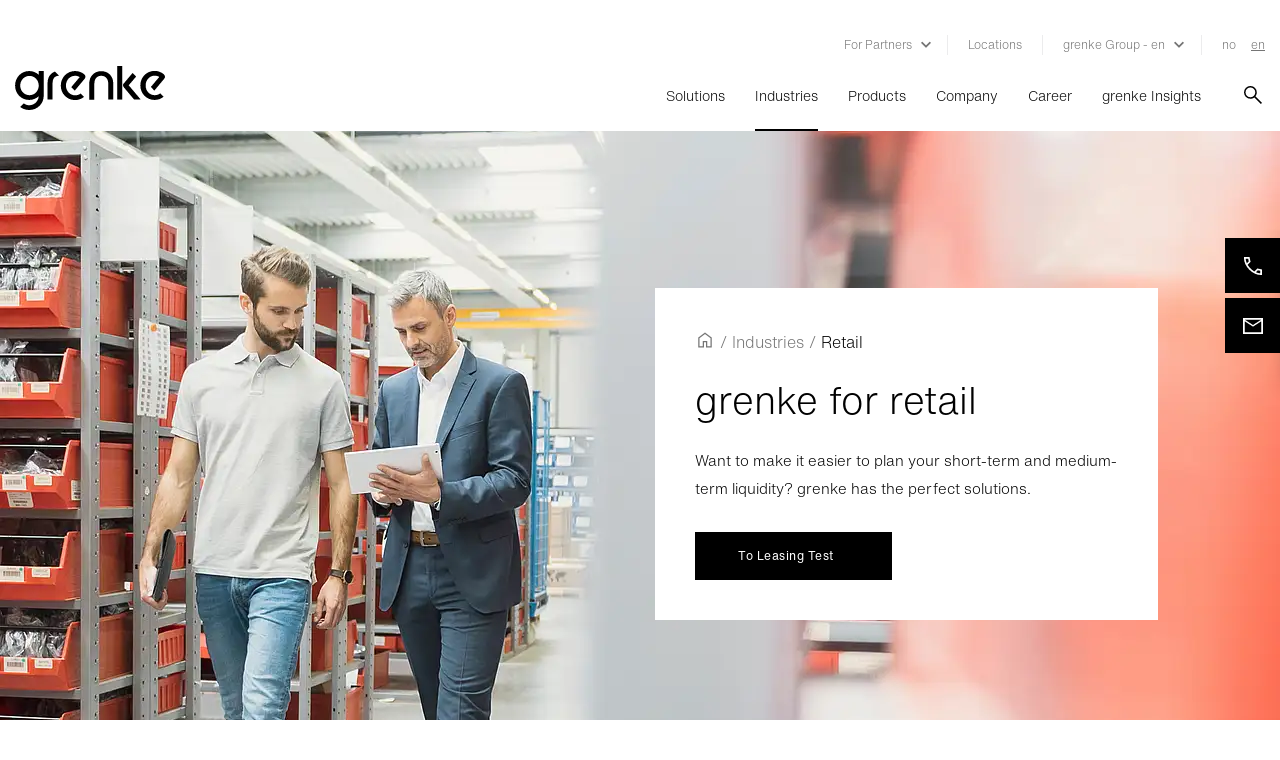

--- FILE ---
content_type: text/html;charset=UTF-8
request_url: https://www.grenke.no/en/industries/retail/
body_size: 17812
content:






<!doctype html>

<html data-lang="en"
      lang="en-no"
      prefix="og: http://ogp.me/ns#" xmlns="http://www.w3.org/1999/xhtml">
<head>
    <meta charset="utf-8">
<script src='/webfiles/1765365755796/js/inline-scripts/google/tag-manager.js'></script>
    <link rel="preconnect" href="https://grenke.containers.piwik.pro">
    <link rel="preconnect" href="https://grenke.piwik.pro">
    <link rel="preconnect" href="https://myprivacy.my.onetrust.eu">
<link rel="preconnect" href="https://aps.grenke.com">
<link rel="preconnect" href="https://media.grenke.com">    <link rel="preload" as="style" href="/webfiles/1765365755796/de/grenke/bundle/mainV2.bundle.css">
<link imagesizes="(max-width: 575px) 100vw, (max-width: 767px) 100vw, (max-width: 991px) 100vw, (max-width: 1279px) 100vw, (max-width: 1919px) 100vw, (min-width: 1920px) 100vw" as="image" imagesrcset="/cdn-cgi/image/width=576,format=auto,quality=60,sharpen=1/a/original/gallery/grenke/files/original/ad61ba5214e54c7da45c62e9ab2e64f5.jpg 576w, /cdn-cgi/image/width=768,format=auto,quality=60,sharpen=1/a/original/gallery/grenke/files/original/ad61ba5214e54c7da45c62e9ab2e64f5.jpg 768w, /cdn-cgi/image/width=992,format=auto,quality=60,sharpen=1/a/original/gallery/grenke/files/original/ad61ba5214e54c7da45c62e9ab2e64f5.jpg 992w, /cdn-cgi/image/width=1280,format=auto,quality=60,sharpen=1/a/original/gallery/grenke/files/original/ad61ba5214e54c7da45c62e9ab2e64f5.jpg 1280w, /cdn-cgi/image/width=1920,format=auto,quality=60,sharpen=1/a/original/gallery/grenke/files/original/ad61ba5214e54c7da45c62e9ab2e64f5.jpg 1920w, /cdn-cgi/image/width=2560,format=auto,quality=60,sharpen=1/a/original/gallery/grenke/files/original/ad61ba5214e54c7da45c62e9ab2e64f5.jpg 2560w" rel="preload" href="/cdn-cgi/image/width=2560,format=auto,quality=60,sharpen=1/a/original/gallery/grenke/files/original/ad61ba5214e54c7da45c62e9ab2e64f5.jpg"/>
    <link rel="preload" as="image"
          href="/webfiles/1765365755796/de/grenke/website/medias/v2/logos/grenke-logo-black.svg">
<link rel="preload" as="image"
      href="/webfiles/1765365755796/de/grenke/website/medias/v2/icons/GRENKE_Icon_sign_arrow-down.svg">
<link rel="preload" as="image" href="/webfiles/1765365755796/de/grenke/website/medias/icons/search.png">
<link rel="preload" href="/webfiles/1765365755796/de/grenke/website/medias/fonts/HelveticaNowText-Light.otf" as="font"
      type="font/otf" crossorigin="anonymous">
<link rel="preload" href="/webfiles/1765365755796/de/grenke/website/medias/fonts/HelveticaNowText-Regular.otf" as="font"
      type="font/otf" crossorigin="anonymous">



    <script src='/webfiles/1765365755796/js/inline-scripts/onetrust/onetrust-mainScript.js'
            id="oneTrustScript-props"
            data-domainScript="3f5fa42f-42dc-44e7-8841-82b90b29f3e4"
            data-nonce="23D19A10884C3BF0444FF01573638820">
    </script>
<meta property="og:image" content="https://www.grenke.no/cdn-cgi/image/width=768,format=auto,quality=60,sharpen=1/a/original/gallery/grenke/files/original/ad61ba5214e54c7da45c62e9ab2e64f5.jpg"/>
<title>Epos leasing at grenke</title>
<meta property="og:title" content="Epos leasing at grenke"/>
<meta name="description" content="Whether you’re in retail or wholesale, state-of-the-art equipment is every bit as important as financial freedom. At grenke, you can have both."/>
<meta property="og:description" content="Whether you’re in retail or wholesale, state-of-the-art equipment is every bit as important as financial freedom. At grenke, you can have both."/>
<link imagesizes="(max-width: 575px) 100vw, (max-width: 767px) 100vw, (max-width: 991px) 100vw, (max-width: 1279px) 100vw, (max-width: 1919px) 100vw, (min-width: 1920px) 100vw" as="image" imagesrcset="/cdn-cgi/image/width=576,format=auto,quality=60,sharpen=1/a/original/gallery/grenke/files/original/ad61ba5214e54c7da45c62e9ab2e64f5.jpg 576w, /cdn-cgi/image/width=768,format=auto,quality=60,sharpen=1/a/original/gallery/grenke/files/original/ad61ba5214e54c7da45c62e9ab2e64f5.jpg 768w, /cdn-cgi/image/width=992,format=auto,quality=60,sharpen=1/a/original/gallery/grenke/files/original/ad61ba5214e54c7da45c62e9ab2e64f5.jpg 992w, /cdn-cgi/image/width=1280,format=auto,quality=60,sharpen=1/a/original/gallery/grenke/files/original/ad61ba5214e54c7da45c62e9ab2e64f5.jpg 1280w, /cdn-cgi/image/width=1920,format=auto,quality=60,sharpen=1/a/original/gallery/grenke/files/original/ad61ba5214e54c7da45c62e9ab2e64f5.jpg 1920w, /cdn-cgi/image/width=2560,format=auto,quality=60,sharpen=1/a/original/gallery/grenke/files/original/ad61ba5214e54c7da45c62e9ab2e64f5.jpg 2560w" rel="preload" href="/cdn-cgi/image/width=2560,format=auto,quality=60,sharpen=1/a/original/gallery/grenke/files/original/ad61ba5214e54c7da45c62e9ab2e64f5.jpg"/>
<link rel="stylesheet" href="/webfiles/1765365755796/de/grenke/bundle/mainV2.bundle.css" type="text/css"/>
<script defer="" src="/webfiles/1765365755796/de/grenke/bundle/main.vendor.bundle.js"></script>
<script defer="" src="/webfiles/1765365755796/de/grenke/bundle/main.bundle.js"></script>



<meta name="viewport" content="width=device-width, initial-scale=1, maximum-scale=1, user-scalable=yes">
    <link rel="apple-touch-icon" sizes="57x57"
          href="/webfiles/1765365755796/de/grenke/website/medias/favicons/apple-icon-57x57.ico">
    <link rel="apple-touch-icon" sizes="72x72"
          href="/webfiles/1765365755796/de/grenke/website/medias/favicons/apple-icon-72x72.ico">
    <link rel="apple-touch-icon" sizes="76x76"
          href="/webfiles/1765365755796/de/grenke/website/medias/favicons/apple-icon-76x76.ico">
    <link rel="apple-touch-icon" sizes="114x114"
          href="/webfiles/1765365755796/de/grenke/website/medias/favicons/apple-icon-114x114.ico">
    <link rel="apple-touch-icon" sizes="120x120"
          href="/webfiles/1765365755796/de/grenke/website/medias/favicons/apple-icon-120x120.ico">
    <link rel="apple-touch-icon" sizes="144x144"
          href="/webfiles/1765365755796/de/grenke/website/medias/favicons/apple-icon-144x144.ico">
    <link rel="apple-touch-icon" sizes="152x152"
          href="/webfiles/1765365755796/de/grenke/website/medias/favicons/apple-icon-152x152.ico">
    <link rel="apple-touch-icon" sizes="180x180"
          href="/webfiles/1765365755796/de/grenke/website/medias/favicons/apple-icon-180x180.ico">

    <link rel="shortcut icon" href="/webfiles/1765365755796/de/grenke/website/medias/favicons/android-icon-192x192.ico"
          sizes="192x192">
    <link rel="shortcut icon" href="/webfiles/1765365755796/de/grenke/website/medias/favicons/favicon-32x32.ico"
          sizes="32x32">
    <link rel="shortcut icon" href="/webfiles/1765365755796/de/grenke/website/medias/favicons/favicon-96x96.ico"
          sizes="96x96">
    <link rel="icon" href="/webfiles/1765365755796/de/grenke/website/medias/favicons/favicon-32x32.ico"
          type="image/x-icon">

    <meta name="msapplication-wide144x144logo"
          content="/webfiles/1765365755796/de/grenke/website/medias/favicons/ms-icon-144x144.ico">



<script
        id="base-export-backend-properties-props"
        data-backend_properties='{
        "environment": "prod",
        "locale": "en_NO",
        "country": "no"
    }'
        src='/webfiles/1765365755796/js/inline-scripts/abstractpages/base-export-backend-properties.js'>
</script>
        <!-- Generated canonical path -->
        <link rel="canonical" href="https://www.grenke.no/en/industries/retail/"/>

            <link rel="alternate" hreflang="cs-CZ" href="https://www.grenke.cz/odvetvi/prodej/">
            <link rel="alternate" hreflang="da-DK" href="https://www.grenke.dk/brancher/detail/">
            <link rel="alternate" hreflang="de-AT" href="https://www.grenke.at/branchen/handel/">
            <link rel="alternate" hreflang="de-CH" href="https://www.grenke.ch/de/branchen/handel/">
            <link rel="alternate" hreflang="de-LU" href="https://www.grenke.lu/de/branchen/handel/">
            <link rel="alternate" hreflang="en-AE" href="https://www.grenke.ae/industries/retail/">
            <link rel="alternate" hreflang="en-AU" href="https://www.grenke.com.au/industries/retail/">
            <link rel="alternate" hreflang="en-CA" href="https://www.grenke.ca/en/industries/retail/">
            <link rel="alternate" hreflang="en-IE" href="https://www.grenke.ie/industries/retail/">
            <link rel="alternate" hreflang="en-LU" href="https://www.grenke.lu/en/industries/retail/">
            <link rel="alternate" hreflang="en-LV" href="https://www.grenke.lv/en/industries/retail/">
            <link rel="alternate" hreflang="en-MT" href="https://www.grenke.com.mt/industries/retail/">
            <link rel="alternate" hreflang="en-NO" href="https://www.grenke.no/en/industries/retail/">
            <link rel="alternate" hreflang="en-RO" href="https://www.grenke.ro/en/industries/retail/">
            <link rel="alternate" hreflang="en-SG" href="https://www.grenke.sg/industries/retail/">
            <link rel="alternate" hreflang="en-US" href="https://www.grenke.us/industries/retail/">
            <link rel="alternate" hreflang="es-CL" href="https://www.grenke.cl/industrias/retail/">
            <link rel="alternate" hreflang="es-ES" href="https://www.grenke.es/industrias/comercio/">
            <link rel="alternate" hreflang="fr-BE" href="https://www.grenke.be/fr/industries/commerce-de-detail/">
            <link rel="alternate" hreflang="fr-CA" href="https://www.grenke.ca/fr/industries/commerce-de-detail/">
            <link rel="alternate" hreflang="fr-CH" href="https://www.grenke.ch/fr/secteurs/commerce/">
            <link rel="alternate" hreflang="fr-FR" href="https://www.grenke.fr/secteurs-d_activite/commerce-de-detail/">
            <link rel="alternate" hreflang="fr-LU" href="https://www.grenke.lu/fr/secteurs-dactivite/commerce-de-detail/">
            <link rel="alternate" hreflang="hr-HR" href="https://www.grenke.hr/djelatnosti/maloprodaja/">
            <link rel="alternate" hreflang="hu-HU" href="https://www.grenke.hu/iparagak/kereskedelem/">
            <link rel="alternate" hreflang="it-CH" href="https://www.grenke.ch/it/settori/commercio/">
            <link rel="alternate" hreflang="it-IT" href="https://www.grenke.it/settori/retail/">
            <link rel="alternate" hreflang="lv-LV" href="https://www.grenke.lv/lv/nozares/mazumtirdznieciba/">
            <link rel="alternate" hreflang="nl-BE" href="https://www.grenke.be/nl/sectoren/retail/">
            <link rel="alternate" hreflang="nl-NL" href="https://www.grenke.nl/branches/detailhandel/">
            <link rel="alternate" hreflang="no-NO" href="https://www.grenke.no/no/bransjer/retail/">
            <link rel="alternate" hreflang="pl-PL" href="https://www.grenke.pl/branze/handel/">
            <link rel="alternate" hreflang="pt-BR" href="https://www.grenke.com.br/segmentos/varejo/">
            <link rel="alternate" hreflang="pt-PT" href="https://www.grenke.pt/industrias/retalho/">
            <link rel="alternate" hreflang="ro-RO" href="https://www.grenke.ro/ro/industrii/comert/">
            <link rel="alternate" hreflang="sk-SK" href="https://www.grenke.sk/odvetvia/predaj/">
            <link rel="alternate" hreflang="sl-SI" href="https://www.grenke.si/panoge/maloprodaja/">
            <link rel="alternate" hreflang="sv-SE" href="https://www.grenke.se/branscher/detaljhandel/">
            <link rel="alternate" hreflang="tr-TR" href="https://www.grenke.com.tr/sektorler/perakende/">
<script type="application/ld+json">{"@context":"https://schema.org","@type":"BreadcrumbList","itemListElement":[{"@type":"ListItem","position":1,"name":"Retail"}]}</script>
    <link rel="stylesheet" href='/webfiles/1765365755796/de/grenke/website/public/inline-styles/base-layout.css'>
    <noscript>
        <link rel="stylesheet"
              href='/webfiles/1765365755796/de/grenke/website/public/inline-styles/base-layout-noscript.css'>
    </noscript>
</head>









<body id="default" lang="en-no">
<!-- Google Tag Manager (noscript) -->
<noscript>
    <iframe src="https://www.googletagmanager.com/ns.html?id=GTM-KC9VQ99S"
            height="0" width="0" class="gtm-hide"></iframe>
</noscript>
<!-- End Google Tag Manager (noscript) -->

    <!-- Start Piwik PRO Tag Manager code -->
    <script id="piwik-loader-script" src='/webfiles/1765365755796/js/inline-scripts/piwik/piwik.js'
            data-piwikid="9922e9c8-5600-4294-82c4-96ef3fb608c9" data-nonce="E1A9EADBDEF85B3BFB2D5703432CDFE2"></script>
    <noscript>
        <iframe src="//grenke.containers.piwik.pro/9922e9c8-5600-4294-82c4-96ef3fb608c9/noscript.html" height="0" width="0"
                class="d-none invisible"></iframe>
    </noscript>
    <!-- End Piwik PRO Tag Manager code -->

<div class="body-wrapper">
































        <header>
            <div class="container-fluid navigation-box" data-search-url="/en/searchresults/">
                <div class="row">
                    <div class="container">
                        <div class="row">
    <div class="meta col d-none d-lg-flex justify-content-lg-end">
        <div class="navigation-meta d-flex">
    <div class="none-appearance desktop meta-nav-item" data-meta-dropdown-id="0">

<span class="nolink-dropdown">For Partners</span>
<span class="meta-nav-separator dropdown"></span>    <div class="desktop position-fixed meta-flyout-container" data-meta-dropdown-id="0" data-height="">
        <div class="container padding-box meta-flyout-content">
            <div class="flyout position-relative w-100">
                        <div class="meta-flyout-button">
    <div class="btn-box btn-menu-link">
        <a class="btn btn-dark btn-tertiary btn-main-menu" href="/en/for-partners/">
            <div class="btn-txt position-relative">
                <span class="btn-icon">
        <div class="tertiary"></div>
                </span>
<span class="btn-caption use-hyphens">Become a Partner                </span>
            </div>
        </a>
    </div>
                        </div>
                        <div class="meta-flyout-button">
    <div class="btn-box btn-menu-link">
        <a class="btn btn-dark btn-tertiary btn-main-menu" href="/en/for-partners/advantages-for-partners/">
            <div class="btn-txt position-relative">
                <span class="btn-icon">
        <div class="tertiary"></div>
                </span>
<span class="btn-caption use-hyphens">Advantages for Partners                </span>
            </div>
        </a>
    </div>
                        </div>
                            <div class="meta-flyout-menu-list">
    <div class="btn-box btn-menu-item-link ">
        <a class="btn btn-text-link" href="/en/for-partners/sales-support/" >
            <div class="btn-txt position-relative">
                <span class="btn-caption use-hyphens copy">Sales Support</span>
            </div>
        </a>
    </div>
                            </div>
                        <div class="meta-flyout-button">
        <div class="btn-box">
            <a class="btn btn-lock btn-dark" target="_blank" href="https://partner.grenkeonline.com/en-NO">
                <div class="btn-txt position-relative">
                    <span class="use-hyphens">Partner Portal</span>
                    <div class="btn-icon ">
        <div class="lock"></div>
                    </div>
                </div>
            </a>
        </div>
                        </div>
            </div>
        </div>
    </div>
    </div>
    <div class="none-appearance desktop meta-nav-item">

<a class="copy" href="/en/locations/" target="_self">Locations</a>
<span class="meta-nav-separator"></span>    </div>
    <div class="none-appearance desktop meta-nav-item" data-meta-dropdown-id="2">

<span class="nolink-dropdown">grenke Group - en</span>
<span class="meta-nav-dropdown"></span>    <div class="desktop position-fixed meta-flyout-container" data-meta-dropdown-id="2" data-height="">
        <div class="container padding-box meta-flyout-content">
            <div class="flyout position-relative w-100">
                        <div class="meta-flyout-button">
        <div class="btn-box">
            <a class="btn btn-primary btn-dark" target="_blank" href="https://www.grenke.com/en/">
                <div class="btn-txt position-relative">
                    <span class="use-hyphens">grenke Group</span>
                    <div class="btn-icon ">
        <div class="primary"></div>
                    </div>
                </div>
            </a>
        </div>
                        </div>
                        <div class="meta-flyout-button">
        <div class="btn-box">
            <a class="btn btn-primary btn-dark" target="_blank" href="https://www.grenke.com/en/investor-relations">
                <div class="btn-txt position-relative">
                    <span class="use-hyphens">Investor Relations</span>
                    <div class="btn-icon ">
        <div class="primary"></div>
                    </div>
                </div>
            </a>
        </div>
                        </div>
            </div>
        </div>
    </div>
    </div>
<div class="none-appearance desktop meta-nav-item">                        <span
                                class="meta-nav-separator language-switch-separator"></span>
                            <a class="copy language-switch first-switch"
                               href="/no/bransjer/retail/" target="_self">no</a>
                            <a class="copy language-switch active"
                               href="/en/industries/retail/" target="_self">en</a>
                    </div>
        </div>
    </div>
                        </div>
                        <div class="row">
                            <nav class="navigation-main col">
                                <div class="d-flex justify-content-between h-100 js-mobile-container">
                                    <div class="navigation-grenke-logo js-absolute-logo d-flex">
                                        <a class="logo-link d-block"
                                           href="https://www.grenke.no/en/"></a>
                                    </div>
                                    <div class="navigation d-flex  align-self-lg-center">
                                            <div class="navigation-list d-none d-lg-flex">
                                                    <a href=""
                                                       class="navigation-list-item position-relative" data-item-name="solutions">
                                                        Solutions
                                                    </a>
                                                    <a href=""
                                                       class="navigation-list-item menu-item-active position-relative" data-item-name="industries">
                                                        Industries
                                                    </a>
                                                    <a href="/en/products/"
                                                       class="navigation-list-item position-relative" data-item-name="products">
                                                        Products
                                                    </a>
                                                    <a href=""
                                                       class="navigation-list-item position-relative" data-item-name="company">
                                                        Company
                                                    </a>
                                                    <a href=""
                                                       class="navigation-list-item position-relative" data-item-name="career">
                                                        Career
                                                    </a>
                                                    <a href=""
                                                       class="navigation-list-item position-relative" data-item-name="grenkeinsights">
                                                        grenke Insights
                                                    </a>
                                            </div>
                                            <button class="none-appearance search desktop d-none d-lg-block"></button>
                                            <button class="none-appearance search mobile d-lg-none"></button>
                                            <div class="burger-menu-container d-flex align-items-center justify-content-center d-lg-none">
                                                <div class="burger-menu position-relative">
                                                    <div class="start"></div>
                                                    <div class="center"></div>
                                                    <div class="end"></div>
                                                </div>
                                            </div>
                                    </div>
                                </div>
                            </nav>
                        </div>

                        <div class="row">
                            <div class="mobile-wrapper d-lg-none">
                                <div class="position-relative">
                                    <div class="mobile navigation-list col">
                                                    <a href=""
                                                       class="navigation-list-item d-block">
                                                        Solutions
                                                    </a>
                                                    <div class="mobile dropdown-navigation">
                                                        <div class="col-12 menu-items">
                                                            <div class="row">
                                                                    <div class="col-12">
                                                                            <div class="item-box-content solutions no-child first">
    <div class="btn-box btn-menu-link">
        <a class="btn btn-dark btn-tertiary btn-main-menu" href="/en/geo-green-economy-objects/">
            <div class="btn-txt position-relative">
                <span class="btn-icon">
        <div class="tertiary"></div>
                </span>
<span class="btn-caption use-hyphens"><b>Green Economy Objects</b>                </span>
            </div>
        </a>
    </div>
                                                                            </div>
                                                                            <div class="item-box-content solutions no-child ">
    <div class="btn-box btn-menu-link">
        <a class="btn btn-dark btn-tertiary btn-main-menu" href="/en/solutions/companies/">
            <div class="btn-txt position-relative">
                <span class="btn-icon">
        <div class="tertiary"></div>
                </span>
<span class="btn-caption use-hyphens"><b>Companies</b>                </span>
            </div>
        </a>
    </div>
                                                                            </div>
                                                                            <div class="item-box-content solutions no-child ">
    <div class="btn-box btn-menu-link">
        <a class="btn btn-dark btn-tertiary btn-main-menu" href="/en/solutions/self-employed/">
            <div class="btn-txt position-relative">
                <span class="btn-icon">
        <div class="tertiary"></div>
                </span>
<span class="btn-caption use-hyphens"><b>Self-employed</b>                </span>
            </div>
        </a>
    </div>
                                                                            </div>
                                                                            <div class="item-box-content solutions no-child ">
    <div class="btn-box btn-menu-link">
        <a class="btn btn-dark btn-tertiary btn-main-menu" href="/en/solutions/institutions/">
            <div class="btn-txt position-relative">
                <span class="btn-icon">
        <div class="tertiary"></div>
                </span>
<span class="btn-caption use-hyphens"><b>Institutions</b>                </span>
            </div>
        </a>
    </div>
                                                                            </div>
                                                                            <div class="item-box-content solutions no-child ">
    <div class="btn-box btn-menu-link">
        <a class="btn btn-dark btn-tertiary btn-main-menu" href="/en/solutions/young-enterprises/">
            <div class="btn-txt position-relative">
                <span class="btn-icon">
        <div class="tertiary"></div>
                </span>
<span class="btn-caption use-hyphens"><b>Young Enterprises</b>                </span>
            </div>
        </a>
    </div>
                                                                            </div>
                                                                            <div class="item-box-content solutions  ">
                                                                                        <p class="header-navigation-headline">An overview of our solutions</p>
    <div class="btn-box btn-menu-item-link ">
        <a class="btn btn-text-link" href="/en/solutions/asset-financing/" >
            <div class="btn-txt position-relative">
                <span class="btn-caption use-hyphens copy">Asset Financing</span>
            </div>
        </a>
    </div>
    <div class="btn-box btn-menu-item-link ">
        <a class="btn btn-text-link" href="/en/solutions/liquidity/" >
            <div class="btn-txt position-relative">
                <span class="btn-caption use-hyphens copy">Liquidity</span>
            </div>
        </a>
    </div>
                                                                            </div>
                                                                    </div>
                                                            </div>
                                                        </div>
                                                        <div class="teaser-box row solutions">
                                                        </div>
                                                    </div>
                                                    <a href=""
                                                       class="navigation-list-item d-block menu-item-active">
                                                        Industries
                                                    </a>
                                                    <div class="mobile dropdown-navigation">
                                                        <div class="col-12 menu-items">
                                                            <div class="row">
                                                                    <div class="col-12">
                                                                            <div class="item-box-content sectors no-child first">
    <div class="btn-box btn-menu-link">
        <a class="btn btn-dark btn-tertiary btn-main-menu" href="/en/industries/services/">
            <div class="btn-txt position-relative">
                <span class="btn-icon">
        <div class="tertiary"></div>
                </span>
<span class="btn-caption use-hyphens"><b>Services</b>                </span>
            </div>
        </a>
    </div>
                                                                            </div>
                                                                            <div class="item-box-content sectors no-child ">
    <div class="btn-box btn-menu-link">
        <a class="btn btn-dark btn-tertiary btn-main-menu" href="/en/industries/retail/">
            <div class="btn-txt position-relative">
                <span class="btn-icon">
        <div class="tertiary"></div>
                </span>
<span class="btn-caption use-hyphens"><b>Retail</b>                </span>
            </div>
        </a>
    </div>
                                                                            </div>
                                                                            <div class="item-box-content sectors no-child ">
    <div class="btn-box btn-menu-link">
        <a class="btn btn-dark btn-tertiary btn-main-menu" href="/en/industries/crafts/">
            <div class="btn-txt position-relative">
                <span class="btn-icon">
        <div class="tertiary"></div>
                </span>
<span class="btn-caption use-hyphens"><b>Crafts</b>                </span>
            </div>
        </a>
    </div>
                                                                            </div>
                                                                            <div class="item-box-content sectors no-child ">
    <div class="btn-box btn-menu-link">
        <a class="btn btn-dark btn-tertiary btn-main-menu" href="/en/industries/healthcare/">
            <div class="btn-txt position-relative">
                <span class="btn-icon">
        <div class="tertiary"></div>
                </span>
<span class="btn-caption use-hyphens"><b>Healthcare</b>                </span>
            </div>
        </a>
    </div>
                                                                            </div>
                                                                            <div class="item-box-content sectors no-child ">
    <div class="btn-box btn-menu-link">
        <a class="btn btn-dark btn-tertiary btn-main-menu" href="/en/industries/manufacturing/">
            <div class="btn-txt position-relative">
                <span class="btn-icon">
        <div class="tertiary"></div>
                </span>
<span class="btn-caption use-hyphens"><b>Manufacturing</b>                </span>
            </div>
        </a>
    </div>
                                                                            </div>
                                                                    </div>
                                                            </div>
                                                        </div>
                                                        <div class="teaser-box row sectors">
                                                                        <div class="teaser-item col-12 col-lg-6">
                                                                            <div class="h-100 d-md-flex flex-column">
                                                                                    <a class="row h-100 teaser-box-item align-items-md-center d-flex flex-wrap"
                                                                                       href="https://www.grenke.no/en/company/grenke-in-norway/our-business/"
                                                                                       target="_self">
                                                                                            <div class="col-md-8 col-12 teaser-text">
<p>You can lease your office equipment, too.</p>                                                                                            </div>
                                                                                            <div class="col-md-4 col-12 offset-0">
                                                                                                <div class="button-box">
    <div class="btn-box float-right">
        <div class="none-appearance btn btn-dark btn-tertiary btn-navigation">
            <span class="btn-txt position-relative">
                <span class="btn-icon">
        <div class="tertiary-menu-teaser"></div>
                </span>
                <span class="btn-caption use-hyphens">Find out more</span>
            </span>
        </div>
    </div>
                                                                                                </div>
                                                                                            </div>
                                                                                    </a>
                                                                            </div>
                                                                        </div>
                                                                        <div class="teaser-item col-12 col-lg-6">
                                                                            <div class="h-100 d-md-flex flex-column">
                                                                                    <a class="row h-100 teaser-box-item align-items-md-center d-flex flex-wrap"
                                                                                       href="https://www.grenke.no/en/products/"
                                                                                       target="_self">
                                                                                            <div class="col-md-8 col-12 teaser-text">
<p>At a glance: what else we offer.</p>                                                                                            </div>
                                                                                            <div class="col-md-4 col-12 offset-0">
                                                                                                <div class="button-box">
    <div class="btn-box float-right">
        <div class="none-appearance btn btn-dark btn-tertiary btn-navigation">
            <span class="btn-txt position-relative">
                <span class="btn-icon">
        <div class="tertiary-menu-teaser"></div>
                </span>
                <span class="btn-caption use-hyphens">Find out more</span>
            </span>
        </div>
    </div>
                                                                                                </div>
                                                                                            </div>
                                                                                    </a>
                                                                            </div>
                                                                        </div>
                                                        </div>
                                                    </div>
                                                    <a href="/en/products/"
                                                       class="navigation-list-item d-block">
                                                        Products
                                                    </a>
                                                    <div class="mobile dropdown-navigation">
                                                        <div class="col-12 menu-items">
                                                            <div class="row">
                                                                    <div class="col-12 button-align-right btn-overview">
    <div class="btn-box">
        <a class="btn btn-dark btn-tertiary" href="/en/products/">
            <div class="btn-txt position-relative">
                    <span class="btn-icon">
        <div class="menu-overview"></div>
                    </span>
                <span class="btn-caption use-hyphens">All products</span>
            </div>
        </a>
    </div>
                                                                    </div>
                                                                    <div class="w-100"></div>
                                                                    <div class="col-12">
                                                                            <div class="item-box-content products-images no-child first">
    <div class="btn-box btn-menu-link">
        <a class="btn btn-dark btn-tertiary btn-main-menu" href="/en/products/leasing/classic-lease/">
            <div class="btn-txt position-relative">
                <span class="btn-icon">
        <div class="tertiary"></div>
                </span>
<span class="btn-caption use-hyphens"><b>Classic Lease</b>                </span>
            </div>
        </a>
    </div>
                                                                            </div>
                                                                            <div class="item-box-content products-images no-child ">
    <div class="btn-box btn-menu-link">
        <a class="btn btn-dark btn-tertiary btn-main-menu" href="/en/products/leasing/mla/">
            <div class="btn-txt position-relative">
                <span class="btn-icon">
        <div class="tertiary"></div>
                </span>
<span class="btn-caption use-hyphens"><b>MLA</b>                </span>
            </div>
        </a>
    </div>
                                                                            </div>
                                                                            <div class="item-box-content products-images  ">
                                                                                        <p class="header-navigation-headline">Additional Services</p>
    <div class="btn-box btn-menu-item-link ">
        <a class="btn btn-text-link" href="/en/products/service/esignature-for-customers/" >
            <div class="btn-txt position-relative">
                <span class="btn-caption use-hyphens copy">eSignature for Customers</span>
            </div>
        </a>
    </div>
                                                                            </div>
                                                                    </div>
                                                            </div>
                                                        </div>
                                                        <div class="teaser-box row products-images">
                                                        </div>
                                                    </div>
                                                    <a href=""
                                                       class="navigation-list-item d-block">
                                                        Company
                                                    </a>
                                                    <div class="mobile dropdown-navigation">
                                                        <div class="col-12 menu-items">
                                                            <div class="row">
                                                                    <div class="col-12">
                                                                            <div class="item-box-content company  first">
    <div class="btn-box btn-menu-link">
        <a class="btn btn-dark btn-tertiary btn-main-menu" href="/en/company/grenke-in-norway/">
            <div class="btn-txt position-relative">
                <span class="btn-icon">
        <div class="tertiary"></div>
                </span>
<span class="btn-caption use-hyphens"><b>grenke in Norway</b>                </span>
            </div>
        </a>
    </div>
    <div class="btn-box btn-menu-item-link ">
        <a class="btn btn-text-link" href="/en/company/grenke-in-norway/team-grenke-norway/" >
            <div class="btn-txt position-relative">
                <span class="btn-caption use-hyphens copy">Team grenke Norway</span>
            </div>
        </a>
    </div>
    <div class="btn-box btn-menu-item-link ">
        <a class="btn btn-text-link" href="/en/company/grenke-in-norway/our-business/" >
            <div class="btn-txt position-relative">
                <span class="btn-caption use-hyphens copy">Our Business</span>
            </div>
        </a>
    </div>
    <div class="btn-box btn-menu-item-link ">
        <a class="btn btn-text-link" href="/en/locations/" >
            <div class="btn-txt position-relative">
                <span class="btn-caption use-hyphens copy">Locations</span>
            </div>
        </a>
    </div>
    <div class="btn-box btn-menu-item-link ">
        <a class="btn btn-text-link" href="/en/company/grenke-in-norway/history/" >
            <div class="btn-txt position-relative">
                <span class="btn-caption use-hyphens copy">History</span>
            </div>
        </a>
    </div>
                                                                            </div>
                                                                    </div>
                                                            </div>
                                                        </div>
                                                        <div class="teaser-box row company">
                                                                        <div class="teaser-item col-12 col-lg-6">
                                                                            <div class="h-100 d-md-flex flex-column">
                                                                                    <a class="row h-100 teaser-box-item align-items-md-center d-flex flex-wrap"
                                                                                       href="https://www.grenke.com/"
                                                                                       target="_blank">
                                                                                            <div class="col-md-8 col-12 teaser-text">
<p>Success unlimited – with grenke. To the grenke Group.</p>                                                                                            </div>
                                                                                            <div class="col-md-4 col-12 offset-0">
                                                                                                <div class="button-box">
    <div class="btn-box float-right">
        <div class="none-appearance btn btn-dark btn-tertiary btn-navigation">
            <span class="btn-txt position-relative">
                <span class="btn-icon">
        <div class="tertiary-menu-teaser"></div>
                </span>
                <span class="btn-caption use-hyphens">Find out more</span>
            </span>
        </div>
    </div>
                                                                                                </div>
                                                                                            </div>
                                                                                    </a>
                                                                            </div>
                                                                        </div>
                                                                        <div class="teaser-item col-12 col-lg-6">
                                                                            <div class="h-100 d-md-flex flex-column">
                                                                                    <a class="row h-100 teaser-box-item align-items-md-center d-flex flex-wrap"
                                                                                       href="https://www.grenke.com/investor-relations"
                                                                                       target="_blank">
                                                                                            <div class="col-md-8 col-12 teaser-text">
<p>Are you a shareholder, or would you like to be? To Investor Relations.</p>                                                                                            </div>
                                                                                            <div class="col-md-4 col-12 offset-0">
                                                                                                <div class="button-box">
    <div class="btn-box float-right">
        <div class="none-appearance btn btn-dark btn-tertiary btn-navigation">
            <span class="btn-txt position-relative">
                <span class="btn-icon">
        <div class="tertiary-menu-teaser"></div>
                </span>
                <span class="btn-caption use-hyphens">Find out more</span>
            </span>
        </div>
    </div>
                                                                                                </div>
                                                                                            </div>
                                                                                    </a>
                                                                            </div>
                                                                        </div>
                                                        </div>
                                                    </div>
                                                    <a href=""
                                                       class="navigation-list-item d-block">
                                                        Career
                                                    </a>
                                                    <div class="mobile dropdown-navigation">
                                                        <div class="col-12 menu-items">
                                                            <div class="row">
                                                                    <div class="col-12">
                                                                            <div class="item-box-content career  first">
    <div class="btn-box btn-menu-link">
        <a class="btn btn-dark btn-tertiary btn-main-menu" href="/en/career/working-at-grenke/">
            <div class="btn-txt position-relative">
                <span class="btn-icon">
        <div class="tertiary"></div>
                </span>
<span class="btn-caption use-hyphens"><b>Working at grenke</b>                </span>
            </div>
        </a>
    </div>
                                                                                                <p class="header-navigation-headline">Target Group</p>
                                                                                                <div class="item-box-content h-100">
    <div class="btn-box btn-menu-item-link ">
        <a class="btn btn-text-link" href="/en/career/working-at-grenke/graduates/" >
            <div class="btn-txt position-relative">
                <span class="btn-caption use-hyphens copy">Graduates</span>
            </div>
        </a>
    </div>
    <div class="btn-box btn-menu-item-link ">
        <a class="btn btn-text-link" href="/en/career/working-at-grenke/professionals/" >
            <div class="btn-txt position-relative">
                <span class="btn-caption use-hyphens copy">Professionals</span>
            </div>
        </a>
    </div>
    <div class="btn-box btn-menu-item-link ">
        <a class="btn btn-text-link" href="/en/career/working-at-grenke/managers/" >
            <div class="btn-txt position-relative">
                <span class="btn-caption use-hyphens copy">Managers</span>
            </div>
        </a>
    </div>
                                                                                                </div>
                                                                                                <p class="header-navigation-headline">Department</p>
                                                                                                <div class="item-box-content h-100">
    <div class="btn-box btn-menu-item-link ">
        <a class="btn btn-text-link" href="/en/career/working-at-grenke/administration-and-finance/" >
            <div class="btn-txt position-relative">
                <span class="btn-caption use-hyphens copy">Administration & Finance</span>
            </div>
        </a>
    </div>
    <div class="btn-box btn-menu-item-link ">
        <a class="btn btn-text-link" href="/en/career/working-at-grenke/sales-and-marketing/" >
            <div class="btn-txt position-relative">
                <span class="btn-caption use-hyphens copy">Sales & Marketing</span>
            </div>
        </a>
    </div>
                                                                                                </div>
                                                                            </div>
                                                                    </div>
                                                            </div>
                                                        </div>
                                                        <div class="teaser-box row career">
                                                                        <div class="teaser-item col-12 col-lg-6">
                                                                            <div class="h-100 d-md-flex flex-column">
                                                                                    <a class="row h-100 teaser-box-item align-items-md-center d-flex flex-wrap"
                                                                                       href="https://jobs.grenke.com/de?locale=en_US"
                                                                                       target="_blank">
                                                                                            <div class="inside-row">
                                                                                                <div class="teaser-text">
<p>Go here to find out what your future might look like at grenke.</p>                                                                                                </div>
                                                                                                <div class="teaser-button">
                                                                                                    <div class="button-box col-10 col-sm-6 col-md-4">
        <div class="btn-box">
            <div class="none-appearance btn btn-primary btn-dark">
                <div class="btn-txt position-relative">
                    <span class="use-hyphens">Job vacancies</span>
                    <div class="btn-icon ">
        <div class="primary"></div>
                    </div>
                </div>
            </div>
        </div>
                                                                                                    </div>
                                                                                                </div>
                                                                                            </div>
                                                                                    </a>
                                                                            </div>
                                                                        </div>
                                                        </div>
                                                    </div>
                                                    <a href=""
                                                       class="navigation-list-item d-block">
                                                        grenke Insights
                                                    </a>
                                                    <div class="mobile dropdown-navigation">
                                                        <div class="col-12 menu-items">
                                                            <div class="row">
                                                                    <div class="col-12">
                                                                            <div class="item-box-content news-events no-child first">
    <div class="btn-box btn-menu-item-link ">
        <a class="btn btn-text-link" href="/en/grenke-insights/news/" >
            <div class="btn-txt position-relative">
                <span class="btn-caption use-hyphens copy">News</span>
            </div>
        </a>
    </div>
                                                                            </div>
                                                                            <div class="item-box-content news-events no-child ">
    <div class="btn-box btn-menu-item-link ">
        <a class="btn btn-text-link" href="/en/grenke-insights/downloads/" >
            <div class="btn-txt position-relative">
                <span class="btn-caption use-hyphens copy">Downloads</span>
            </div>
        </a>
    </div>
                                                                            </div>
                                                                    </div>
                                                            </div>
                                                        </div>
                                                        <div class="teaser-box row news-events">
                                                        </div>
                                                    </div>
                                    </div>
    <div class="mobile navigation-meta col">
                    <button class="none-appearance meta-nav-item ">For Partners</button>
                    <div class="mobile dropdown-navigation">
                            <div class="col-12 menu-items tertiary">
                                <div class="row">
                                    <div class="col-12 col-sm-6">
                                                <div class="meta-mobile-button">
    <div class="btn-box btn-menu-link">
        <a class="btn btn-dark btn-tertiary btn-main-menu" href="/en/for-partners/">
            <div class="btn-txt position-relative">
                <span class="btn-icon">
        <div class="tertiary"></div>
                </span>
<span class="btn-caption use-hyphens">Become a Partner                </span>
            </div>
        </a>
    </div>
                                                </div>
                                                <div class="meta-mobile-button">
    <div class="btn-box btn-menu-link">
        <a class="btn btn-dark btn-tertiary btn-main-menu" href="/en/for-partners/advantages-for-partners/">
            <div class="btn-txt position-relative">
                <span class="btn-icon">
        <div class="tertiary"></div>
                </span>
<span class="btn-caption use-hyphens">Advantages for Partners                </span>
            </div>
        </a>
    </div>
                                                </div>
                                                    <div class="meta-mobile-menu-list">
    <div class="btn-box btn-menu-item-link ">
        <a class="btn btn-text-link" href="/en/for-partners/sales-support/" >
            <div class="btn-txt position-relative">
                <span class="btn-caption use-hyphens copy">Sales Support</span>
            </div>
        </a>
    </div>
                                                    </div>
                                                <div class="meta-mobile-button">
        <div class="btn-box">
            <a class="btn btn-lock btn-dark" target="_blank" href="https://partner.grenkeonline.com/en-NO">
                <div class="btn-txt position-relative">
                    <span class="use-hyphens">Partner Portal</span>
                    <div class="btn-icon ">
        <div class="lock"></div>
                    </div>
                </div>
            </a>
        </div>
                                                </div>
                                    </div>
                                </div>
                            </div>
                    </div>
                    <a class="language-select d-flex meta-nav-item "
                       href="/en/locations/" target="_self">
                        Locations
                    </a>
                    <button class="none-appearance meta-nav-item last-item">grenke Group - en</button>
                    <div class="mobile dropdown-navigation">
                            <div class="col-12 menu-items ">
                                <div class="row">
                                    <div class="col-12 col-sm-6">
                                                <div class="meta-mobile-button">
        <div class="btn-box">
            <a class="btn btn-lock btn-dark" target="_blank" href="https://www.grenke.com/en/">
                <div class="btn-txt position-relative">
                    <span class="use-hyphens">grenke Group</span>
                    <div class="btn-icon ">
        <div class="lock"></div>
                    </div>
                </div>
            </a>
        </div>
                                                </div>
                                                <div class="meta-mobile-button">
        <div class="btn-box">
            <a class="btn btn-lock btn-dark" target="_blank" href="https://www.grenke.com/en/investor-relations">
                <div class="btn-txt position-relative">
                    <span class="use-hyphens">Investor Relations</span>
                    <div class="btn-icon ">
        <div class="lock"></div>
                    </div>
                </div>
            </a>
        </div>
                                                </div>
                                    </div>
                                </div>
                            </div>
                    </div>
                <div class="none-appearance d-flex meta-nav-item language-switch last-item">
                        <a class="mobile-language-switch-item"
                           href="/no/bransjer/retail/" target="_self">no</a>
                        <a class="mobile-language-switch-item active"
                           href="/en/industries/retail/" target="_self">en</a>
                </div>

    </div>
                                </div>
                            </div>
                        </div>
                    </div>
                </div>



            </div>

            <div class="container-fluid position-fixed sticky-box js-scroll-up-visible navigation-transition">
                <div class="row">
                    <div class="container">
                        <div class="row">
    <div class="meta col d-none d-lg-flex justify-content-lg-end">
        <div class="navigation-meta d-flex">
    <div class="none-appearance desktop meta-nav-item" data-meta-dropdown-id="0">

<span class="nolink-dropdown">For Partners</span>
<span class="meta-nav-separator dropdown"></span>    </div>
    <div class="none-appearance desktop meta-nav-item">

<a class="copy" href="/en/locations/" target="_self">Locations</a>
<span class="meta-nav-separator"></span>    </div>
    <div class="none-appearance desktop meta-nav-item" data-meta-dropdown-id="2">

<span class="nolink-dropdown">grenke Group - en</span>
<span class="meta-nav-dropdown"></span>    </div>
<div class="none-appearance desktop meta-nav-item">                        <span
                                class="meta-nav-separator language-switch-separator"></span>
                            <a class="copy language-switch first-switch"
                               href="/no/bransjer/retail/" target="_self">no</a>
                            <a class="copy language-switch active"
                               href="/en/industries/retail/" target="_self">en</a>
                    </div>
        </div>
    </div>
                        </div>
                        <div class="row">
                            <nav class="navigation-main col">
                                <div class="d-flex justify-content-between h-100 js-mobile-container">
                                    <div class="navigation-grenke-logo js-fixed-logo d-flex logo-transition">
                                        <a class="logo-link d-block"
                                           href="https://www.grenke.no/en/"></a>
                                    </div>
                                    <div class="navigation d-flex align-self-lg-center">
                                            <div class="navigation-list d-none d-lg-flex">
                                                    <a href=""
                                                       class="navigation-list-item position-relative" data-item-name="solutions">
                                                        Solutions
                                                    </a>
                                                    <a href=""
                                                       class="navigation-list-item menu-item-active position-relative" data-item-name="industries">
                                                        Industries
                                                    </a>
                                                    <a href="/en/products/"
                                                       class="navigation-list-item position-relative" data-item-name="products">
                                                        Products
                                                    </a>
                                                    <a href=""
                                                       class="navigation-list-item position-relative" data-item-name="company">
                                                        Company
                                                    </a>
                                                    <a href=""
                                                       class="navigation-list-item position-relative" data-item-name="career">
                                                        Career
                                                    </a>
                                                    <a href=""
                                                       class="navigation-list-item position-relative" data-item-name="grenkeinsights">
                                                        grenke Insights
                                                    </a>
                                            </div>
                                            <button class="none-appearance search desktop d-none d-lg-block"></button>
                                            <button class="none-appearance search mobile d-lg-none"></button>
                                            <div class="burger-menu-container d-flex align-items-center justify-content-center d-lg-none">
                                                <div class="burger-menu position-relative">
                                                    <div class="start"></div>
                                                    <div class="center"></div>
                                                    <div class="end"></div>
                                                </div>
                                            </div>
                                    </div>
                                </div>
                            </nav>
                        </div>
                    </div>
                </div>



            </div>
            <div class="flyout-container">
                <div class="container">
                    <div class="row">
                        <div class="flyout position-relative d-flex flex-wrap">
                            <div class="position-relative btn-close-container d-block">
                                <div class="btn-close position-absolute"></div>
                            </div>
                                        <div class="item-box solutions"
                                             data-item-box="solutions">
                                                    <div class="col-lg">
                                                        <div class="item-box-content h-100">
                                                            <a class="img-box" href="/en/geo-green-economy-objects/">
                                                                <div class="img-fill">
                                                                        <img loading="lazy"
                                                                             src="/cdn-cgi/image/width=576,format=auto,quality=60,sharpen=1/a/original/gallery/12428/files/original/18ba789f-cab7-4d41-af05-5d13e4ab054d.jpg"
                                                                             alt=""
                                                                             title=""
                                                                             class="item-img"
                                                                        >
                                                                </div>
                                                            </a>
    <div class="btn-box btn-menu-link">
        <a class="btn btn-dark btn-tertiary btn-main-menu" href="/en/geo-green-economy-objects/">
            <div class="btn-txt position-relative">
                <span class="btn-icon">
        <div class="tertiary"></div>
                </span>
<span class="btn-caption use-hyphens"><b>Green Economy Objects</b>                </span>
            </div>
        </a>
    </div>
                                                        </div>
                                                    </div>
                                                    <div class="col-lg">
                                                        <div class="item-box-content h-100">
                                                            <a class="img-box" href="/en/solutions/companies/">
                                                                <div class="img-fill">
                                                                        <img loading="lazy"
                                                                             src="/cdn-cgi/image/width=576,format=auto,quality=60,sharpen=1/a/original/gallery/12428/files/original/f4f2029bbfec4880b57757125e9ece7c.jpg"
                                                                             alt=""
                                                                             title=""
                                                                             class="item-img"
                                                                        >
                                                                </div>
                                                            </a>
    <div class="btn-box btn-menu-link">
        <a class="btn btn-dark btn-tertiary btn-main-menu" href="/en/solutions/companies/">
            <div class="btn-txt position-relative">
                <span class="btn-icon">
        <div class="tertiary"></div>
                </span>
<span class="btn-caption use-hyphens"><b>Companies</b>                </span>
            </div>
        </a>
    </div>
                                                        </div>
                                                    </div>
                                                    <div class="col-lg">
                                                        <div class="item-box-content h-100">
                                                            <a class="img-box" href="/en/solutions/self-employed/">
                                                                <div class="img-fill">
                                                                        <img loading="lazy"
                                                                             src="/cdn-cgi/image/width=576,format=auto,quality=60,sharpen=1/a/original/gallery/12428/files/original/23f6140b08734fbe8640e2b91362207b.jpg"
                                                                             alt=""
                                                                             title=""
                                                                             class="item-img"
                                                                        >
                                                                </div>
                                                            </a>
    <div class="btn-box btn-menu-link">
        <a class="btn btn-dark btn-tertiary btn-main-menu" href="/en/solutions/self-employed/">
            <div class="btn-txt position-relative">
                <span class="btn-icon">
        <div class="tertiary"></div>
                </span>
<span class="btn-caption use-hyphens"><b>Self-employed</b>                </span>
            </div>
        </a>
    </div>
                                                        </div>
                                                    </div>
                                                    <div class="col-lg">
                                                        <div class="item-box-content h-100">
                                                            <a class="img-box" href="/en/solutions/institutions/">
                                                                <div class="img-fill">
                                                                        <img loading="lazy"
                                                                             src="/cdn-cgi/image/width=576,format=auto,quality=60,sharpen=1/a/original/gallery/12428/files/original/a7af819aaeec4588812ae3da8debe8f9.jpg"
                                                                             alt=""
                                                                             title=""
                                                                             class="item-img"
                                                                        >
                                                                </div>
                                                            </a>
    <div class="btn-box btn-menu-link">
        <a class="btn btn-dark btn-tertiary btn-main-menu" href="/en/solutions/institutions/">
            <div class="btn-txt position-relative">
                <span class="btn-icon">
        <div class="tertiary"></div>
                </span>
<span class="btn-caption use-hyphens"><b>Institutions</b>                </span>
            </div>
        </a>
    </div>
                                                        </div>
                                                    </div>
                                                    <div class="col-lg">
                                                        <div class="item-box-content h-100">
                                                            <a class="img-box" href="/en/solutions/young-enterprises/">
                                                                <div class="img-fill">
                                                                        <img loading="lazy"
                                                                             src="/cdn-cgi/image/width=576,format=auto,quality=60,sharpen=1/a/original/gallery/12428/files/original/ef5d6c5e34374bc09dcc4223172f5c70.jpg"
                                                                             alt=""
                                                                             title=""
                                                                             class="item-img"
                                                                        >
                                                                </div>
                                                            </a>
    <div class="btn-box btn-menu-link">
        <a class="btn btn-dark btn-tertiary btn-main-menu" href="/en/solutions/young-enterprises/">
            <div class="btn-txt position-relative">
                <span class="btn-icon">
        <div class="tertiary"></div>
                </span>
<span class="btn-caption use-hyphens"><b>Young Enterprises</b>                </span>
            </div>
        </a>
    </div>
                                                        </div>
                                                    </div>
                                                    <div class="col-lg-12 m-t-50">
                                                        <div class="item-box-content h-100">
                                                            <p class="header-navigation-headline">An overview of our solutions</p>
                                                        </div>
                                                    </div>

                                                    <div class="col-lg">
    <div class="btn-box btn-menu-item-link ">
        <a class="btn btn-text-link" href="/en/solutions/asset-financing/" >
            <div class="btn-txt position-relative">
                <span class="btn-caption use-hyphens copy">Asset Financing</span>
            </div>
        </a>
    </div>
    <div class="btn-box btn-menu-item-link ">
        <a class="btn btn-text-link" href="/en/solutions/liquidity/" >
            <div class="btn-txt position-relative">
                <span class="btn-caption use-hyphens copy">Liquidity</span>
            </div>
        </a>
    </div>
                                                    </div>
                                        </div>
                                    <div class="teaser-box solutions w-100 "
                                         data-teaser-box="solutions">
                                        <div class="row">
                                        </div>
                                    </div>
                                        <div class="item-box sectors"
                                             data-item-box="industries">
                                                <div class="col-lg">
                                                    <div class="item-box-content h-100">
                                                            <a class="img-box" href="/en/industries/services/">
                                                                <div class="img-fill">
                                                                        <img loading="lazy"
                                                                             src="/cdn-cgi/image/width=576,format=auto,quality=60,sharpen=1/a/original/gallery/12428/files/original/c38059dc0d5a4b7ca0000782161d96de.jpg"
                                                                             alt=""
                                                                             title=""
                                                                             class="item-img"
                                                                        >
                                                                </div>
                                                            </a>
    <div class="btn-box btn-menu-link">
        <a class="btn btn-dark btn-tertiary btn-main-menu" href="/en/industries/services/">
            <div class="btn-txt position-relative">
                <span class="btn-icon">
        <div class="tertiary"></div>
                </span>
<span class="btn-caption use-hyphens"><b>Services</b>                </span>
            </div>
        </a>
    </div>
                                                    </div>
                                                </div>
                                                <div class="col-lg">
                                                    <div class="item-box-content h-100">
                                                            <a class="img-box" href="/en/industries/retail/">
                                                                <div class="img-fill">
                                                                        <img loading="lazy"
                                                                             src="/cdn-cgi/image/width=576,format=auto,quality=60,sharpen=1/a/original/gallery/grenke/files/original/ad61ba5214e54c7da45c62e9ab2e64f5.jpg"
                                                                             alt=""
                                                                             title=""
                                                                             class="item-img"
                                                                        >
                                                                </div>
                                                            </a>
    <div class="btn-box btn-menu-link">
        <a class="btn btn-dark btn-tertiary btn-main-menu" href="/en/industries/retail/">
            <div class="btn-txt position-relative">
                <span class="btn-icon">
        <div class="tertiary"></div>
                </span>
<span class="btn-caption use-hyphens"><b>Retail</b>                </span>
            </div>
        </a>
    </div>
                                                    </div>
                                                </div>
                                                <div class="col-lg">
                                                    <div class="item-box-content h-100">
                                                            <a class="img-box" href="/en/industries/crafts/">
                                                                <div class="img-fill">
                                                                        <img loading="lazy"
                                                                             src="/cdn-cgi/image/width=576,format=auto,quality=60,sharpen=1/a/original/gallery/12428/files/original/a1902c9d0c474308b704b057a651cca6.jpg"
                                                                             alt=""
                                                                             title=""
                                                                             class="item-img"
                                                                        >
                                                                </div>
                                                            </a>
    <div class="btn-box btn-menu-link">
        <a class="btn btn-dark btn-tertiary btn-main-menu" href="/en/industries/crafts/">
            <div class="btn-txt position-relative">
                <span class="btn-icon">
        <div class="tertiary"></div>
                </span>
<span class="btn-caption use-hyphens"><b>Crafts</b>                </span>
            </div>
        </a>
    </div>
                                                    </div>
                                                </div>
                                                <div class="col-lg">
                                                    <div class="item-box-content h-100">
                                                            <a class="img-box" href="/en/industries/healthcare/">
                                                                <div class="img-fill">
                                                                        <img loading="lazy"
                                                                             src="/cdn-cgi/image/width=576,format=auto,quality=60,sharpen=1/a/original/gallery/12428/files/original/3a62b25152394fbd8fc6b813cc5a066a.jpg"
                                                                             alt=""
                                                                             title=""
                                                                             class="item-img"
                                                                        >
                                                                </div>
                                                            </a>
    <div class="btn-box btn-menu-link">
        <a class="btn btn-dark btn-tertiary btn-main-menu" href="/en/industries/healthcare/">
            <div class="btn-txt position-relative">
                <span class="btn-icon">
        <div class="tertiary"></div>
                </span>
<span class="btn-caption use-hyphens"><b>Healthcare</b>                </span>
            </div>
        </a>
    </div>
                                                    </div>
                                                </div>
                                                <div class="col-lg">
                                                    <div class="item-box-content h-100">
                                                            <a class="img-box" href="/en/industries/manufacturing/">
                                                                <div class="img-fill">
                                                                        <img loading="lazy"
                                                                             src="/cdn-cgi/image/width=576,format=auto,quality=60,sharpen=1/a/original/gallery/grenke/files/original/d1aa44da11e544339013ae4dbcb48a7e.jpg"
                                                                             alt=""
                                                                             title=""
                                                                             class="item-img"
                                                                        >
                                                                </div>
                                                            </a>
    <div class="btn-box btn-menu-link">
        <a class="btn btn-dark btn-tertiary btn-main-menu" href="/en/industries/manufacturing/">
            <div class="btn-txt position-relative">
                <span class="btn-icon">
        <div class="tertiary"></div>
                </span>
<span class="btn-caption use-hyphens"><b>Manufacturing</b>                </span>
            </div>
        </a>
    </div>
                                                    </div>
                                                </div>
                                        </div>
                                    <div class="teaser-box sectors w-100 "
                                         data-teaser-box="industries">
                                        <div class="row">
                                                            <div class="col-lg">
                                                                <a class="teaser-box-item" href="https://www.grenke.no/en/company/grenke-in-norway/our-business/"
                                                                   target="_self">
                                                                    <div class="inside-row">
                                                                        <div class="teaser-text">
<p>You can lease your office equipment, too.</p>                                                                        </div>
                                                                        <div class="teaser-button">
                                                                            <div class="button-box">
    <div class="btn-box float-right">
        <div class="none-appearance btn btn-dark btn-tertiary btn-navigation">
            <span class="btn-txt position-relative">
                <span class="btn-icon">
        <div class="tertiary-menu-teaser"></div>
                </span>
                <span class="btn-caption use-hyphens">Find out more</span>
            </span>
        </div>
    </div>
                                                                            </div>
                                                                        </div>
                                                                    </div>
                                                                </a>
                                                            </div>
                                                            <div class="col-lg">
                                                                <a class="teaser-box-item" href="https://www.grenke.no/en/products/"
                                                                   target="_self">
                                                                    <div class="inside-row">
                                                                        <div class="teaser-text">
<p>At a glance: what else we offer.</p>                                                                        </div>
                                                                        <div class="teaser-button">
                                                                            <div class="button-box">
    <div class="btn-box float-right">
        <div class="none-appearance btn btn-dark btn-tertiary btn-navigation">
            <span class="btn-txt position-relative">
                <span class="btn-icon">
        <div class="tertiary-menu-teaser"></div>
                </span>
                <span class="btn-caption use-hyphens">Find out more</span>
            </span>
        </div>
    </div>
                                                                            </div>
                                                                        </div>
                                                                    </div>
                                                                </a>
                                                            </div>
                                        </div>
                                    </div>
                                        <div class="item-box products-images"
                                             data-item-box="products">
                                                <div class="d-flex flex-wrap justify-content-end w-100">
                                                    <div class="button-align-right mb-2 position-absolute show-all-button-container">
                                                        <div class="position-relative d-flex align-content-end align-items-end w-100">
    <div class="btn-box">
        <a class="btn btn-dark btn-tertiary" href="/en/products/">
            <div class="btn-txt position-relative">
                    <span class="btn-icon">
        <div class="menu-overview"></div>
                    </span>
                <span class="btn-caption use-hyphens">All products</span>
            </div>
        </a>
    </div>
                                                        </div>
                                                    </div>
                                                </div>
                                                    <div class="col-lg">
                                                        <div class="item-box-content h-100">
                                                            <a class="img-box" href="/en/products/leasing/classic-lease/">
                                                                <div class="img-fill">
                                                                        <img loading="lazy"
                                                                             src="/cdn-cgi/image/width=576,format=auto,quality=60,sharpen=1/a/original/gallery/12428/files/original/1781b5cabf7d4b0ea51d0426e621dde7.jpg"
                                                                             alt=""
                                                                             title=""
                                                                             class="item-img"
                                                                        >
                                                                </div>
                                                            </a>
    <div class="btn-box btn-menu-link">
        <a class="btn btn-dark btn-tertiary btn-main-menu" href="/en/products/leasing/classic-lease/">
            <div class="btn-txt position-relative">
                <span class="btn-icon">
        <div class="tertiary"></div>
                </span>
<span class="btn-caption use-hyphens"><b>Classic Lease</b>                </span>
            </div>
        </a>
    </div>
                                                        </div>
                                                    </div>
                                                    <div class="col-lg">
                                                        <div class="item-box-content h-100">
                                                            <a class="img-box" href="/en/products/leasing/mla/">
                                                                <div class="img-fill">
                                                                        <img loading="lazy"
                                                                             src="/cdn-cgi/image/width=576,format=auto,quality=60,sharpen=1/a/original/gallery/12428/files/original/8e862c91872d42f4818e5a828382e9a8.jpg"
                                                                             alt=""
                                                                             title=""
                                                                             class="item-img"
                                                                        >
                                                                </div>
                                                            </a>
    <div class="btn-box btn-menu-link">
        <a class="btn btn-dark btn-tertiary btn-main-menu" href="/en/products/leasing/mla/">
            <div class="btn-txt position-relative">
                <span class="btn-icon">
        <div class="tertiary"></div>
                </span>
<span class="btn-caption use-hyphens"><b>MLA</b>                </span>
            </div>
        </a>
    </div>
                                                        </div>
                                                    </div>
                                                    <div class="col-lg-12 m-t-50">
                                                        <div class="item-box-content h-100">
                                                            <p class="header-navigation-headline">Additional Services</p>
                                                        </div>
                                                    </div>

                                                    <div class="col-lg">
    <div class="btn-box btn-menu-item-link ">
        <a class="btn btn-text-link" href="/en/products/service/esignature-for-customers/" >
            <div class="btn-txt position-relative">
                <span class="btn-caption use-hyphens copy">eSignature for Customers</span>
            </div>
        </a>
    </div>
                                                    </div>
                                        </div>
                                    <div class="teaser-box products-images w-100 "
                                         data-teaser-box="products">
                                        <div class="row">
                                        </div>
                                    </div>
                                        <div class="item-box company"
                                             data-item-box="company">
                                                <div class="col-lg">
                                                    <div class="item-box-content h-100">
    <div class="btn-box btn-menu-link">
        <a class="btn btn-dark btn-tertiary btn-main-menu" href="/en/company/grenke-in-norway/">
            <div class="btn-txt position-relative">
                <span class="btn-icon">
        <div class="tertiary"></div>
                </span>
<span class="btn-caption use-hyphens"><b>grenke in Norway</b>                </span>
            </div>
        </a>
    </div>
    <div class="btn-box btn-menu-item-link ">
        <a class="btn btn-text-link" href="/en/company/grenke-in-norway/team-grenke-norway/" >
            <div class="btn-txt position-relative">
                <span class="btn-caption use-hyphens copy">Team grenke Norway</span>
            </div>
        </a>
    </div>
    <div class="btn-box btn-menu-item-link ">
        <a class="btn btn-text-link" href="/en/company/grenke-in-norway/our-business/" >
            <div class="btn-txt position-relative">
                <span class="btn-caption use-hyphens copy">Our Business</span>
            </div>
        </a>
    </div>
    <div class="btn-box btn-menu-item-link ">
        <a class="btn btn-text-link" href="/en/locations/" >
            <div class="btn-txt position-relative">
                <span class="btn-caption use-hyphens copy">Locations</span>
            </div>
        </a>
    </div>
    <div class="btn-box btn-menu-item-link ">
        <a class="btn btn-text-link" href="/en/company/grenke-in-norway/history/" >
            <div class="btn-txt position-relative">
                <span class="btn-caption use-hyphens copy">History</span>
            </div>
        </a>
    </div>
                                                    </div>
                                                </div>
                                        </div>
                                    <div class="teaser-box company w-100 "
                                         data-teaser-box="company">
                                        <div class="row">
                                                            <div class="col-lg">
                                                                <a class="teaser-box-item" href="https://www.grenke.com/"
                                                                   target="_blank">
                                                                    <div class="inside-row">
                                                                        <div class="teaser-text">
<p>Success unlimited – with grenke. To the grenke Group.</p>                                                                        </div>
                                                                        <div class="teaser-button">
                                                                            <div class="button-box">
    <div class="btn-box float-right">
        <div class="none-appearance btn btn-dark btn-tertiary btn-navigation">
            <span class="btn-txt position-relative">
                <span class="btn-icon">
        <div class="tertiary-menu-teaser"></div>
                </span>
                <span class="btn-caption use-hyphens">Find out more</span>
            </span>
        </div>
    </div>
                                                                            </div>
                                                                        </div>
                                                                    </div>
                                                                </a>
                                                            </div>
                                                            <div class="col-lg">
                                                                <a class="teaser-box-item" href="https://www.grenke.com/investor-relations"
                                                                   target="_blank">
                                                                    <div class="inside-row">
                                                                        <div class="teaser-text">
<p>Are you a shareholder, or would you like to be? To Investor Relations.</p>                                                                        </div>
                                                                        <div class="teaser-button">
                                                                            <div class="button-box">
    <div class="btn-box float-right">
        <div class="none-appearance btn btn-dark btn-tertiary btn-navigation">
            <span class="btn-txt position-relative">
                <span class="btn-icon">
        <div class="tertiary-menu-teaser"></div>
                </span>
                <span class="btn-caption use-hyphens">Find out more</span>
            </span>
        </div>
    </div>
                                                                            </div>
                                                                        </div>
                                                                    </div>
                                                                </a>
                                                            </div>
                                        </div>
                                    </div>
                                        <div class="item-box col-lg-8 career" id="career"
                                             data-item-box="career">
                                            <div class="row w-100 align-content-start">
                                                        <div class="col-lg-12">
                                                            <div class="main-btn">
    <div class="btn-box btn-menu-link">
        <a class="btn btn-dark btn-tertiary btn-main-menu" href="/en/career/working-at-grenke/">
            <div class="btn-txt position-relative">
                <span class="btn-icon">
        <div class="tertiary"></div>
                </span>
<span class="btn-caption use-hyphens"><b>Working at grenke</b>                </span>
            </div>
        </a>
    </div>
                                                            </div>
                                                        </div>
                                                                <div class="col-lg-6">
                                                                    <p class="header-navigation-headline">Target Group</p>
                                                                    <div class="item-box-content h-100">
    <div class="btn-box btn-menu-item-link ">
        <a class="btn btn-text-link" href="/en/career/working-at-grenke/graduates/" >
            <div class="btn-txt position-relative">
                <span class="btn-caption use-hyphens copy">Graduates</span>
            </div>
        </a>
    </div>
    <div class="btn-box btn-menu-item-link ">
        <a class="btn btn-text-link" href="/en/career/working-at-grenke/professionals/" >
            <div class="btn-txt position-relative">
                <span class="btn-caption use-hyphens copy">Professionals</span>
            </div>
        </a>
    </div>
    <div class="btn-box btn-menu-item-link ">
        <a class="btn btn-text-link" href="/en/career/working-at-grenke/managers/" >
            <div class="btn-txt position-relative">
                <span class="btn-caption use-hyphens copy">Managers</span>
            </div>
        </a>
    </div>
                                                                    </div>
                                                                </div>
                                                                <div class="col-lg-6">
                                                                    <p class="header-navigation-headline">Department</p>
                                                                    <div class="item-box-content h-100">
    <div class="btn-box btn-menu-item-link ">
        <a class="btn btn-text-link" href="/en/career/working-at-grenke/administration-and-finance/" >
            <div class="btn-txt position-relative">
                <span class="btn-caption use-hyphens copy">Administration & Finance</span>
            </div>
        </a>
    </div>
    <div class="btn-box btn-menu-item-link ">
        <a class="btn btn-text-link" href="/en/career/working-at-grenke/sales-and-marketing/" >
            <div class="btn-txt position-relative">
                <span class="btn-caption use-hyphens copy">Sales & Marketing</span>
            </div>
        </a>
    </div>
                                                                    </div>
                                                                </div>
                                            </div>
                                        </div>
                                    <div class="teaser-box career w-100  col-lg-4"
                                         data-teaser-box="career">
                                        <div class="row">
                                                            <div class="col-lg">
                                                                <a class="teaser-box-item" href="https://jobs.grenke.com/de?locale=en_US"
                                                                   target="_blank">
                                                                    <div class="inside-row">
                                                                        <div class="teaser-text">
<p>Go here to find out what your future might look like at grenke.</p>                                                                        </div>
                                                                        <div class="teaser-button">
                                                                            <div class="button-box">
                                                                                    <div>
        <div class="btn-box">
            <div class="none-appearance btn btn-primary btn-dark">
                <div class="btn-txt position-relative">
                    <span class="use-hyphens">Job vacancies</span>
                    <div class="btn-icon ">
        <div class="primary"></div>
                    </div>
                </div>
            </div>
        </div>
                                                                                    </div>
                                                                            </div>
                                                                        </div>
                                                                    </div>
                                                                </a>
                                                            </div>
                                        </div>
                                    </div>
                                        <div class="item-box news-events" id="news-events"
                                             data-item-box="grenkeinsights">
                                            <div class="col-lg-4">
    <div class="btn-box btn-menu-item-link ">
        <a class="btn btn-text-link" href="/en/grenke-insights/news/" >
            <div class="btn-txt position-relative">
                <span class="btn-caption use-hyphens copy">News</span>
            </div>
        </a>
    </div>
    <div class="btn-box btn-menu-item-link ">
        <a class="btn btn-text-link" href="/en/grenke-insights/downloads/" >
            <div class="btn-txt position-relative">
                <span class="btn-caption use-hyphens copy">Downloads</span>
            </div>
        </a>
    </div>
                                            </div>
                                            <div class="col-lg-8">
    <div class=" text-image news-teaser position-relative">
        <div class="row">
    <div class="col-6 handle-1131004f-b05f-4a4f-a1c5-3ace12ad70fc navigation-news"
         data-handle="1131004f-b05f-4a4f-a1c5-3ace12ad70fc">
        <div class="row">
            <div class="img-box col-12">
                <div class="date-box">
                    <p class="date-hero">19</p>
                    <p class="date-sub">
                        Oct 2020
                    </p>
                </div>
                <div class="img-fill">
                    <a href="/en/grenke-insights/news/2020/grenke-repositions-brand-and-launches-new-website/">
                            <img
                                    src="/cdn-cgi/image/width=390,format=auto,quality=60,sharpen=1/a/original/gallery/12428/files/original/33a307833bf342cf8d2b32f8208eb9fe.jpg"
                                    class="hide-while-load asset-focus-point"
                                    alt=""
                                    title="Press release grenke repositions brand and launches new website"
                                    srcset="
                                        /cdn-cgi/image/width=390,format=auto,quality=60,sharpen=1/a/original/gallery/12428/files/original/33a307833bf342cf8d2b32f8208eb9fe.jpg   390w,
                                        /cdn-cgi/image/width=576,format=auto,quality=60,sharpen=1/a/original/gallery/12428/files/original/33a307833bf342cf8d2b32f8208eb9fe.jpg   576w
                                    "
                                    sizes="(max-width: 768px) 390w, 576w"
                                    data-focuspoint="center-center"
                            />
                    </a>
                </div>
            </div>
        </div>
        <div class="js-a-holder row flex-1-1-0" data-href="/en/grenke-insights/news/2020/grenke-repositions-brand-and-launches-new-website/">
            <div class="col-12">
                <div class="w-100">
                    <div class="row h-100">
                        <div class="content-wrapper col-12 h-100 d-flex">
                            <p class="navigation-news-headline">Wanted: entrepreneurs with financing requirements</p>
                            <div class="copy copy-text">
                                <ul>
 <li>New company promise is ‘Fast. Forward. Finance.’</li>
 <li>Unique financing solutions give dealers and customers the freedom they need to develop entrepreneurial ideas</li>
</ul>
                            </div>
                            <div class="button-box d-flex justify-content-end">
        <div class="btn-box">
            <a class="btn btn-tertiary btn-dark" target="_self" href="/en/grenke-insights/news/2020/grenke-repositions-brand-and-launches-new-website/">
                <div class="btn-txt position-relative">
                    <span class="btn-icon ">
        <div class="tertiary"></div>
                    </span>
                    <span class="btn-caption use-hyphens">More information</span>
                </div>
            </a>
        </div>
                            </div>
                        </div>
                    </div>
                </div>
            </div>
        </div>
    </div>
        </div>
    </div>
                                            </div>
                                        </div>
                                    <div class="teaser-box news-events w-100 "
                                         data-teaser-box="grenkeinsights">
                                        <div class="row">
                                        </div>
                                    </div>
                        </div>
                    </div>
                </div>
            </div>
                <div class="desktop search-flyout-container">
                    <div class="container">
                        <div class="row">
                            <div class="flyout position-relative w-100">
                                <div class="position-relative btn-close-container d-block">
                                    <div class="btn-close position-absolute"></div>
                                </div>
                                <div class="search-box">
                                    <div class="col-10 offset-1">
                                        <form action="/en/searchresults/" method="get"
                                              class="search-form position-absolute d-block" name="search">
                                            <input name="query" type="text" class="search-input"
                                                   placeholder="Enter a search term...">
                                            <input type="submit" class="search-submit">
                                        </form>
                                    </div>
                                </div>
                            </div>
                        </div>
                    </div>
                </div>
                <div class="mobile search-flyout-container">
                    <div class="container">
                        <div class="row">
                            <div class="flyout position-relative w-100">
                                <div class="search-box">
                                    <div class="col-12">
                                        <form action="/en/searchresults/" method="get"
                                              class="search-form position-relative" name="search">
                                            <input name="query" type="text" class="search-input"
                                                   placeholder="Enter a search term...">
                                            <input type="submit" class="search-submit">
                                        </form>
                                    </div>
                                </div>
                            </div>
                        </div>
                    </div>
                </div>
                <noscript>
                    <div class="bg-grenke-grey-warm notification-banner">
                        <div class="container d-flex">
                            <div class="icon-info"></div>
                            <div class="copy-text copy">You have JavaScript disabled in your browser. To use this website to its full extent, please enable JavaScript.
                            </div>
                        </div>
                    </div>
                </noscript>
        </header>

    <main>









            <script id="page-interest-props" data-hasInterest="false"
                    src='/webfiles/1765365755796/js/inline-scripts/page/page-interest.js'></script>
            <script id="page-topic-props" data-hasTopic="true"
                    src='/webfiles/1765365755796/js/inline-scripts/page/page-topic.js'></script>
        <script
                id="page-request-props"
                data-request="http://www.grenke.no/site/en/industries/retail/"
                src='/webfiles/1765365755796/js/inline-scripts/page/page-request.js'
        >
        </script>












































<section
        class="stage-module-text stage-module-js">
    <div
            class="container-fluid stage-module-new">
        <div class="row position-relative">
            <div class="col-12">
                <div class="row">
                    <div class="image-slide-container swiper-container">
                        <div class="image-slide-wrapper swiper-wrapper">


                                    <div class="image-slide swiper-slide img-fill">
                                        <img
                                                src="/cdn-cgi/image/width=2560,format=auto,quality=60,sharpen=1/a/original/gallery/grenke/files/original/ad61ba5214e54c7da45c62e9ab2e64f5.jpg"
                                                alt=""
                                                title=""
                                                srcset="
                                                    /cdn-cgi/image/width=576,format=auto,quality=60,sharpen=1/a/original/gallery/grenke/files/original/ad61ba5214e54c7da45c62e9ab2e64f5.jpg   576w,
                                                    /cdn-cgi/image/width=768,format=auto,quality=60,sharpen=1/a/original/gallery/grenke/files/original/ad61ba5214e54c7da45c62e9ab2e64f5.jpg   768w,
                                                    /cdn-cgi/image/width=992,format=auto,quality=60,sharpen=1/a/original/gallery/grenke/files/original/ad61ba5214e54c7da45c62e9ab2e64f5.jpg   992w,
                                                    /cdn-cgi/image/width=1280,format=auto,quality=60,sharpen=1/a/original/gallery/grenke/files/original/ad61ba5214e54c7da45c62e9ab2e64f5.jpg 1280w,
                                                    /cdn-cgi/image/width=1920,format=auto,quality=60,sharpen=1/a/original/gallery/grenke/files/original/ad61ba5214e54c7da45c62e9ab2e64f5.jpg 1920w,
                                                    /cdn-cgi/image/width=2560,format=auto,quality=60,sharpen=1/a/original/gallery/grenke/files/original/ad61ba5214e54c7da45c62e9ab2e64f5.jpg 2560w
                                                "
                                                fetchpriority="high"
                                                sizes="(max-width: 576px) 576w, (max-width: 768px) 768w, (max-width: 992px) 992w, (max-width: 1280px) 1280w, (max-width: 1920px) 1920w, 2560w"
                                                class="asset-focus-point"
                                                data-focuspoint="center center"
                                                data-focuspointMobile=""
                                        />
                                    </div>
                        </div>
                    </div>
                </div>
            </div>
                <div
                        class="col-12 text-slide-container-outer d-lg-flex flex-lg-column justify-content-lg-center">
                    <div class="row">
                        <div class="container">
                            <div class="row justify-content-around">
                                <div
                                        class="arrow-wrapper d-flex d-sm-none align-items-center justify-content-start">
                                </div>


                                    <div class="col-10 col-sm-12 offset-sm-0 col-xl-5 offset-xl-5">
                                        <div class="text-slide-container swiper-container d-lg-flex">
                                            <div class="text-slide-wrapper swiper-wrapper">
                                                    <div class="text-slide swiper-slide">
                                                        <div class="text-slide-outer">
                                                            <div class="content-wrapper">
                                                                    <div class="breadcrumb-container">
        <a class="breadcrumb-home-icon" href="https://www.grenke.no/en/"></a>
        <span>/</span>
                    <span>Industries</span> <span>/</span>
                <span class="current-breadcrumb">Retail</span>
                                                                    </div>
                                                                <div class="text-slide-headline-wrapper">
            <h1 class="headline hyphen-manual">grenke for retail</h1>
                                                                </div>
                                                                <div class="copy-text-wrapper row">
                                                                    <div class="col-12 col-sm-10 col-xl-12">
        <div class="copy-text copy dotdotdot">
<p>Want to make it easier to plan your short-term and medium-term liquidity? grenke has the perfect solutions.</p>        </div>
                                                                    </div>
                                                                </div>
                                                            </div>
                                                                <div class="btn-wrapper w-100">
                                                                    <div class="row">
                                                                                <div
                                                                                        class="col-12 col-sm-6 col-md-5 col-lg-4 col-xl-6 btn-spacer d-flex primary-flag ie-10-correct">
        <div class="btn-box">
            <a class="btn btn-dark btn-primary" target="_self" href="/en/industries/retail/#leasingtest">
                <div class="btn-txt">
                    <span class="use-hyphens ">To Leasing Test</span>
                    <span class="btn-icon">
        <div class="primary"></div>
                    </span>
                </div>
            </a>
        </div>
                                                                                </div>
                                                                    </div>
                                                                </div>
                                                        </div>
                                                    </div>
                                            </div>
                                        </div>
                                    </div>
                                    <div
                                            class="arrow-wrapper d-flex d-sm-none align-items-center justify-content-end">
                                    </div>
                            </div>
                        </div>
                    </div>
                </div>
        </div>
    </div>
        <div class="text-module container">
            <div class="row copytext-wrapper">
                    <div class="col-10 offset-1 col-lg-5 copytext-box copy hyphenopoly">
        <div class="copy-text copy ">
<p>Wholesale and retail make up the beating heart of the economy. An ever-increasing amount of turnover in these sectors is being generated online. Are you well placed to tackle the challenges that the future holds? Your customers expect top quality at all times, along with exceptional supply capability and flexible payment options. The problem is that all of this costs money and ties up liquidity, which is a critical factor in retail in particular, where margins are often razor-thin.</p>        </div>
                    </div>
                    <div class="col-10 offset-1 col-lg-5 offset-lg-0 copytext-box copy">
        <div class="copy-text copy ">
<p>grenke offers the right products and personal financial consulting for retail. With attractive leasing, we make it easier for your customers to make the decision to buy. It’s easy, tailor made and on excellent terms.</p>        </div>
                    </div>
            </div>
            <div class="row">
                <div class="col-10 offset-1 col-sm-12 offset-sm-0">
                    <div class="text-border-bottom"></div>
                </div>
            </div>
        </div>
</section>























<div class="sticky">
        <div class="sticky-container phone">
            <button class="none-appearance icon-container phone js-sticky-phone"></button>
            <button class="none-appearance icon-container close-btn js-sticky-phone-close"></button>
            <div class="sticky-hover phone">
                <p>Call us</p>
            </div>
        </div>
            <div class="sticky-container mail">
                <div class="icon-container mail"></div>
                <a href="/en/contact/" class="js-sticky-mail">
                    <div class="icon-container"></div>
                    <div class="sticky-hover mail">
                        <span class="sticky-text">Contact form</span>
                    </div>
                </a>
            </div>
    <div class="sticky-info-container">
        <div class="sticky-info-wrapper">
            <p class="sticky-headline">Get in touch with us via</p>
            <p class="sticky-phone-number"><a href="Tel:+4767519900">+47 67 51 99-00</a></p>
            <p class="sticky-opening-hours">8:00 - 17:00</p>
        </div>
    </div>
</div>























    <section class="module-storytelling">

            <div class="storytelling">
                <div class="container position-relative">
                    <div class="swiper-container single">
                        <div class="swiper-wrapper">
                                    <div class="swiper-slide" data-id="0">
                                        <div class="story-image-wrapper position-relative ">
        <div class="story-image-set w-100 single three-images"
             data-id="0">
            <div class="row">
                <div class="col-12 col-sm-6 d-flex align-items-center">
                    <div class="img-fill story-image-wrapper-left">
                        <img
                                loading="lazy"
                                src="/cdn-cgi/image/width=768,format=auto,quality=60,sharpen=1/a/original/gallery/grenke/files/original/dcb5bc7e146c4756bd50b9ef06021a64.jpg"
                                alt=""
                                title=""
                                srcset="
                                        /cdn-cgi/image/width=300,format=auto,quality=60,sharpen=1/a/original/gallery/grenke/files/original/dcb5bc7e146c4756bd50b9ef06021a64.jpg 300w,
                                        /cdn-cgi/image/width=390,format=auto,quality=60,sharpen=1/a/original/gallery/grenke/files/original/dcb5bc7e146c4756bd50b9ef06021a64.jpg 390w,
                                        /cdn-cgi/image/width=576,format=auto,quality=60,sharpen=1/a/original/gallery/grenke/files/original/dcb5bc7e146c4756bd50b9ef06021a64.jpg 576w,
                                        /cdn-cgi/image/width=768,format=auto,quality=60,sharpen=1/a/original/gallery/grenke/files/original/dcb5bc7e146c4756bd50b9ef06021a64.jpg 768w
                                    "
                                sizes="(max-width: 300px) 300w, (max-width: 390px) 390w, (max-width: 576px) 576w, 768w"/>
                    </div>
                </div>
                <div class="col-12 col-sm-6">
                    <div class="row story-wrapper-right">
                        <div class="col-12 col-xl-10">
                                    <div class="img-fill story-image-wrapper-right">
                                        <img
                                                loading="lazy"
                                                src="/cdn-cgi/image/width=768,format=auto,quality=60,sharpen=1/a/original/gallery/grenke/files/original/970c0f235b1e4b8cabf1028acaae7b77.jpg"
                                                alt=""
                                                title=""
                                                srcset="
                                                            /cdn-cgi/image/width=300,format=auto,quality=60,sharpen=1/a/original/gallery/grenke/files/original/970c0f235b1e4b8cabf1028acaae7b77.jpg 300w,
                                                            /cdn-cgi/image/width=390,format=auto,quality=60,sharpen=1/a/original/gallery/grenke/files/original/970c0f235b1e4b8cabf1028acaae7b77.jpg 390w,
                                                            /cdn-cgi/image/width=576,format=auto,quality=60,sharpen=1/a/original/gallery/grenke/files/original/970c0f235b1e4b8cabf1028acaae7b77.jpg 576w,
                                                            /cdn-cgi/image/width=768,format=auto,quality=60,sharpen=1/a/original/gallery/grenke/files/original/970c0f235b1e4b8cabf1028acaae7b77.jpg 768w
                                                        "
                                                sizes="(max-width: 300px) 300w, (max-width: 390px) 390w, (max-width: 576px) 576w, 768w"/>
                                    </div>
                        </div>
                                <div class="col-12">
                                    <div class="img-fill story-image-wrapper-right story-image-wrapper-margin">
                                        <img
                                                loading="lazy"
                                                src="/cdn-cgi/image/width=768,format=auto,quality=60,sharpen=1/a/original/gallery/grenke/files/original/bc3a3f0f6d074a75950deba9cbc6ce2f.jpg"
                                                alt=""
                                                title=""
                                                srcset="
                                                            /cdn-cgi/image/width=300,format=auto,quality=60,sharpen=1/a/original/gallery/grenke/files/original/bc3a3f0f6d074a75950deba9cbc6ce2f.jpg 300w,
                                                            /cdn-cgi/image/width=390,format=auto,quality=60,sharpen=1/a/original/gallery/grenke/files/original/bc3a3f0f6d074a75950deba9cbc6ce2f.jpg 390w,
                                                            /cdn-cgi/image/width=576,format=auto,quality=60,sharpen=1/a/original/gallery/grenke/files/original/bc3a3f0f6d074a75950deba9cbc6ce2f.jpg 576w,
                                                            /cdn-cgi/image/width=768,format=auto,quality=60,sharpen=1/a/original/gallery/grenke/files/original/bc3a3f0f6d074a75950deba9cbc6ce2f.jpg 768w
                                                        "
                                                sizes="(max-width: 300px) 300w, (max-width: 390px) 390w, (max-width: 576px) 576w, 768w"/>
                                    </div>
                                </div>
                    </div>
                </div>
            </div>
        </div>
                                        </div>
                                        <div class="story-content-slide position-relative">
                                            <div class="container">
                                                <div class="row storytelling-content">
                                                    <div class="col-10 offset-1">
                                                            <h2 class="storytelling-small-headline">
                                                                Keep your business running
                                                            </h2>
                                                            <div class="story-content-copy-margin">
                                                                <div class="copy-text copy">
                                                                    <p>Many leading retail companies already rely on products and financial consulting from grenke. One example is when they need leasing for epos systems and office communications. Improved liquidity and easier planning are the results. When shall we get started?</p>
                                                                </div>
                                                            </div>
                                                    </div>
                                                </div>
                                            </div>
                                        </div>
                                    </div>
                        </div>
                    </div>
                </div>
            </div>

    </section>








    <section class="module-headline">
        <div
                class="container" id="_leasingtest">
            <div class="row">
                <div class="headline-module col-10 offset-1 col-sm-11 col-md-12 offset-md-0">
                    <div class="row">
                        <div class="col-12 col-md-9 offset-md-1 col-lg-7">
            <h2 class="headline">What type of leasing suits you?</h2>
                        </div>
                    </div>
                </div>
            </div>
        </div>
    </section>










    <section class="module-leasing-test">
        <div class="container leasingtest-module" >
            <div class="leasingtest-inner-wrapper">
                <div class="background-triangle-wrapper">
                    <div class="background-triangle"></div>
                </div>
                <div class="lens">
                    <div class="lens-text-wrapper">
                        <div class="lens-text-inner-wrapper">
                            <div class="lens-text">
                                <span class="lens-intro">Try it now!</span>
                                <span class="lens-question-text">Question</span>
                                <span class="lens-number"></span>
                                <span class="lens-result">Result</span>
                            </div>
                        </div>
                    </div>
                </div>
                <div class="container question-slider pl-5" data-progress="start">
                    <div class="row">
                        <div class="d-none offset-1 col-11 col-sm-1 min-height-adaptive">
                        </div>
                        <div class="col-12 col-sm-10 col-md-9 col-lg-6 min-height-adaptive leasingtest-outer">
                            <div class="leasingtest-container d-flex flex-column">
                                <div class="leasingtest-slider-wrapper flex-fill">
                                    <div class="leasingtest-slide-item intro">
                                        <div class="col-12 col-sm-9 offset-sm-0 col-md-9 col-lg-12 leasingtest-slide-inner">
                                            <h3>Take three steps to your fitting leasing solution</h3>

<p>There are different types of leasing based on your investment needs. Take our test and find out in no time which one is right for you.</p>
                                        </div>
                                    </div>
                                        <div class="question-slide-item question-box">
                                            <div class="col-12 col-sm-8 offset-sm-0 col-md-10 col-lg-12 no-padding">
                                                <p>Do you make investments several times a year?</p>
                                            </div>
                                        </div>
                                        <div class="question-slide-item question-box">
                                            <div class="col-12 col-sm-8 offset-sm-0 col-md-10 col-lg-12 no-padding">
                                                <p>Do you regularly invest in different types of assets for your business?</p>
                                            </div>
                                        </div>
                                        <div class="question-slide-item question-box">
                                            <div class="col-12 col-sm-8 offset-sm-0 col-md-10 col-lg-12 no-padding">
                                                <p>Do you spend a lot of time for signing up to leasing and purchase agreements for your business equipment?</p>
                                            </div>
                                        </div>

                                    <div class="question-slide-item result-box">
                                        <div class="inner-box">
                                            <div class="result-item clearfix item_0">
                                                <div class="col-12 col-sm-11 col-md-10 col-lg-12 no-padding">
                                                    <div class="result-text">
                                                        <h3>The right leasing option for you is the Master Lease Agreement</h3>

<p>You have higher investment needs and need the flexibility that this entails. That’s exactly what you get with the grenke Master Lease Agreement, which allows you to lease office equipment in a way that suits your needs. We’d be happy to advise you – just get in touch.</p>
                                                    </div>
                                                </div>
                                            </div>
                                            <div class="result-item clearfix item_1">
                                                <div class="col-12 col-sm-11 col-md-10 col-lg-12 no-padding">
                                                    <div class="result-text">
                                                        <h3>The right leasing option for you is Classic Lease</h3>

<p>You are looking for consistent instalments that give you certainty around your investment plans, but also would like to stay flexible. Look no further than grenke’s Classic Lease option – it’s just what you need. We’d be happy to advise you – just get in touch.</p>
                                                    </div>
                                                </div>
                                            </div>
                                        </div>
                                    </div>
                                </div>
                                <div class="intro-button">
                                    <div class="col-12 col-md-8 col-lg-12 col-xl-6 btn-col">
                                        <div class="btn-wrapper-js" data-question-slider="start">
        <div class="btn-box">
            <div class="none-appearance btn btn-primary btn-dark">
                <div class="btn-txt position-relative">
                    <span class="use-hyphens">Try it now!</span>
                    <div class="btn-icon ">
        <div class="primary"></div>
                    </div>
                </div>
            </div>
        </div>
                                        </div>
                                    </div>
                                </div>
                                <div class="question-buttons">
                                    <div class="col-12 no-padding">
                                        <div class="row">
                                            <div class="col-12 col-sm-8 col-md-7 col-lg-10 col-xl-6 btn-col">
                                                <div class="btn-wrapper-js" data-question-slider="0"
                                                     data-answer="Yes">
        <div class="btn-box">
            <div class="none-appearance btn btn-primary btn-dark">
                <div class="btn-txt position-relative">
                    <span class="use-hyphens">Yes</span>
                    <div class="btn-icon ">
        <div class="primary"></div>
                    </div>
                </div>
            </div>
        </div>
                                                </div>
                                            </div>
                                            <div class="col-12 col-sm-8 col-md-7 col-lg-10 col-xl-6 btn-col">
                                                <div class="btn-wrapper-js" data-question-slider="1"
                                                     data-answer="No">
        <div class="btn-box">
            <div class="none-appearance btn btn-primary btn-dark">
                <div class="btn-txt position-relative">
                    <span class="use-hyphens">No</span>
                    <div class="btn-icon ">
        <div class="primary"></div>
                    </div>
                </div>
            </div>
        </div>
                                                </div>
                                            </div>
                                        </div>
                                    </div>
                                </div>
                                <div class="answer-buttons mt-5">
                                    <div class="col-12 no-padding">
                                        <div class="row">
                                            <div class="col-12 col-sm-8 col-md-7 col-lg-10 col-xl-6 btn-col btn-wrapper-js answer-button answer_0"
                                                 data-button-action="contact">
        <div class="btn-box">
            <a class="btn btn-dark btn-primary" target="_self" href="/en/contact/">
                <div class="btn-txt">
                    <span class="use-hyphens ">Request a quote now</span>
                    <span class="btn-icon">
        <div class="primary"></div>
                    </span>
                </div>
            </a>
        </div>
                                            </div>
                                            <div class="col-12 col-sm-8 col-md-7 col-lg-10 col-xl-6 btn-col btn-wrapper-js answer-button answer_0"
                                                 data-button-action="other">
        <div class="btn-box">
            <a class="btn btn-light btn-primary" target="_self" href="/en/products/leasing/mla/">
                <div class="btn-txt">
                    <span class="use-hyphens ">Find out more</span>
                    <span class="btn-icon">
        <div class="primary"></div>
                    </span>
                </div>
            </a>
        </div>
                                            </div>
                                            <div class="col-12 col-sm-8 col-md-7 col-lg-10 col-xl-6 btn-col btn-wrapper-js answer-button answer_1"
                                                 data-button-action="contact">
        <div class="btn-box">
            <a class="btn btn-dark btn-primary" target="_self" href="/en/contact/">
                <div class="btn-txt">
                    <span class="use-hyphens ">Request a quote now</span>
                    <span class="btn-icon">
        <div class="primary"></div>
                    </span>
                </div>
            </a>
        </div>
                                            </div>
                                            <div class="col-12 col-sm-8 col-md-7 col-lg-10 col-xl-6 btn-col btn-wrapper-js answer-button answer_1"
                                                 data-button-action="other">
        <div class="btn-box">
            <a class="btn btn-light btn-primary" target="_self" href="/en/products/leasing/classic-lease/">
                <div class="btn-txt">
                    <span class="use-hyphens ">Find out more</span>
                    <span class="btn-icon">
        <div class="primary"></div>
                    </span>
                </div>
            </a>
        </div>
                                            </div>
                                        </div>
                                    </div>
                                </div>
                            </div>
                        </div>
                    </div>
                </div>
            </div>
        </div>
    </section>







    <section class="module-headline">
        <div
                class="container">
            <div class="row">
                <div class="headline-module col-10 offset-1 col-sm-11 col-md-12 offset-md-0">
                    <div class="row">
                        <div class="col-12 col-md-9 offset-md-1 col-lg-7">
            <h2 class="headline">How do you shape the future?</h2>
                        </div>
                    </div>
                </div>
            </div>
        </div>
    </section>




























    <section class="module-tab-text-image">
        <div
                class="tab-text-image-module tab-text-image-box">
            <div class="container">
                <div class="row">
                    <div class="col-12">
                        <div class="tab-container-navi tab-swiper-js">
                            <div class="swiper-wrapper">
        <div class="swiper-slide active" data-swiper-index="0">
            <div class="tab-item">
                <a class="copy copy-text">Modernising warehouses</a>
            </div>
        </div>
        <div class="swiper-slide" data-swiper-index="1">
            <div class="tab-item">
                <a class="copy copy-text">Investing in ideas</a>
            </div>
        </div>
        <div class="swiper-slide" data-swiper-index="2">
            <div class="tab-item">
                <a class="copy copy-text">Shape change</a>
            </div>
        </div>
                            </div>
                            <div class="swiper-button-prev">
                                <div class="swiper-button-icon prev"></div>
                            </div>
                            <div class="swiper-button-next">
                                <div class="swiper-button-icon next"></div>
                            </div>
                        </div>
                    </div>
                </div>
            </div>
            <div class="container">
                <div class="row">
                    <div class="col-12">
                        <div class="tab-container-tab-image image-swiper-js">
                            <div class="swiper-wrapper">
                                            <div class="text-image box default position-relative swiper-slide">

<div class="row position-relative">
        <div class="img-box col-12 col-sm-9 col-md-8">
            <div class="img-fill-text-image">

                    <div class="image-height position-relative">
                    </div>
                    <img
                            loading="lazy"
                            class="module-img"
                            src="/cdn-cgi/image/width=992,format=auto,quality=60,sharpen=1/a/original/gallery/grenke/files/original/fe5404c6b53a4ca2839929602dece4b1.jpg"
                            alt=""
                            title=""
                            srcset="
                            /cdn-cgi/image/width=576,format=auto,quality=60,sharpen=1/a/original/gallery/grenke/files/original/fe5404c6b53a4ca2839929602dece4b1.jpg 576w,
                            /cdn-cgi/image/width=768,format=auto,quality=60,sharpen=1/a/original/gallery/grenke/files/original/fe5404c6b53a4ca2839929602dece4b1.jpg 768w,
                            /cdn-cgi/image/width=992,format=auto,quality=60,sharpen=1/a/original/gallery/grenke/files/original/fe5404c6b53a4ca2839929602dece4b1.jpg 992w
                        "
                            sizes="(max-width: 992px) 576w, (max-width: 1280px) 768w, 992w"
                    />
            </div>
        </div>
                    <div class="content-box-wrapper col-10 offset-1 col-sm-10 col-lg-6 offset-lg-0">
                        <div class="content-box w-100">
                            <div class="row text-box-container">
                                <div class="col-12">
                <h3 class="headline">We deliver so you can deliver</h3>
            <div class="copy-text copy">
<p>Nowadays, effective warehouse logistics and thus the ability to deliver the required quantities on time with minimal capital tie-up are essential. This requires a substantial degree of automation and the necessary liquidity. grenke will help you with leasing.</p>            </div>
                                </div>
                            </div>
                            <div class="row">
                                        <div class="button-box col-12 col-sm-10 col-md-6 col-lg-7 col-xl-6">
        <div class="btn-box">
            <a class="btn btn-dark btn-primary" target="_self" href="/en/products/leasing/mla/">
                <div class="btn-txt">
                    <span class="use-hyphens ">More about the MLA</span>
                    <span class="btn-icon">
        <div class="primary"></div>
                    </span>
                </div>
            </a>
        </div>
                                        </div>
                            </div>
                        </div>
                    </div>
                </div>
                                            </div>
                                            <div class="text-image box default position-relative swiper-slide">

<div class="row position-relative">
        <div class="img-box col-12 col-sm-9 col-md-8">
            <div class="img-fill-text-image">

                    <div class="image-height position-relative">
                    </div>
                    <img
                            loading="lazy"
                            class="module-img"
                            src="/cdn-cgi/image/width=992,format=auto,quality=60,sharpen=1/a/original/gallery/grenke/files/original/d775e0752cd642aab70a69098fbf6041.jpg"
                            alt=""
                            title=""
                            srcset="
                            /cdn-cgi/image/width=576,format=auto,quality=60,sharpen=1/a/original/gallery/grenke/files/original/d775e0752cd642aab70a69098fbf6041.jpg 576w,
                            /cdn-cgi/image/width=768,format=auto,quality=60,sharpen=1/a/original/gallery/grenke/files/original/d775e0752cd642aab70a69098fbf6041.jpg 768w,
                            /cdn-cgi/image/width=992,format=auto,quality=60,sharpen=1/a/original/gallery/grenke/files/original/d775e0752cd642aab70a69098fbf6041.jpg 992w
                        "
                            sizes="(max-width: 992px) 576w, (max-width: 1280px) 768w, 992w"
                    />
            </div>
        </div>
                    <div class="content-box-wrapper col-10 offset-1 col-sm-10 col-lg-6 offset-lg-0">
                        <div class="content-box w-100">
                            <div class="row text-box-container">
                                <div class="col-12">
                <h3 class="headline">Create customer experiences</h3>
            <div class="copy-text copy">
<p>What makes retail what it is? Above all, a dizzying array of customer needs and, ultimately, near-infinite demands for a positive customer experience at the point of sale. If you opt for a Master Lease Agreement, we will help you to make your ideas a reality and, for one thing, always keep your equipment up to date.</p>            </div>
                                </div>
                            </div>
                            <div class="row">
                                        <div class="button-box col-12 col-sm-10 col-md-6 col-lg-7 col-xl-6">
        <div class="btn-box">
            <a class="btn btn-dark btn-primary" target="_self" href="/en/products/leasing/mla/">
                <div class="btn-txt">
                    <span class="use-hyphens ">More about the MLA</span>
                    <span class="btn-icon">
        <div class="primary"></div>
                    </span>
                </div>
            </a>
        </div>
                                        </div>
                            </div>
                        </div>
                    </div>
                </div>
                                            </div>
                                            <div class="text-image box default position-relative swiper-slide">

<div class="row position-relative">
        <div class="img-box col-12 col-sm-9 col-md-8">
            <div class="img-fill-text-image">

                    <div class="image-height position-relative">
                    </div>
                    <img
                            loading="lazy"
                            class="module-img"
                            src="/cdn-cgi/image/width=992,format=auto,quality=60,sharpen=1/a/original/gallery/12428/files/original/52f6ad6d941c44f1b76f49e176336ffd.jpg"
                            alt=""
                            title=""
                            srcset="
                            /cdn-cgi/image/width=576,format=auto,quality=60,sharpen=1/a/original/gallery/12428/files/original/52f6ad6d941c44f1b76f49e176336ffd.jpg 576w,
                            /cdn-cgi/image/width=768,format=auto,quality=60,sharpen=1/a/original/gallery/12428/files/original/52f6ad6d941c44f1b76f49e176336ffd.jpg 768w,
                            /cdn-cgi/image/width=992,format=auto,quality=60,sharpen=1/a/original/gallery/12428/files/original/52f6ad6d941c44f1b76f49e176336ffd.jpg 992w
                        "
                            sizes="(max-width: 992px) 576w, (max-width: 1280px) 768w, 992w"
                    />
            </div>
        </div>
                    <div class="content-box-wrapper col-10 offset-1 col-sm-10 col-lg-6 offset-lg-0">
                        <div class="content-box w-100">
                            <div class="row text-box-container">
                                <div class="col-12">
                <h3 class="headline">We make it easy for you to just do what you do</h3>
            <div class="copy-text copy">
<p>Digitalisation is radically transforming the retail industry and making a lot of things easier – like paying, for example. If you too want to give your customers easier payment options, you can lease state-of-the-art epos systems with Classic Lease. It’s that simple.</p>            </div>
                                </div>
                            </div>
                            <div class="row">
                                        <div class="button-box col-12 col-sm-10 col-md-6 col-lg-7 col-xl-6">
        <div class="btn-box">
            <a class="btn btn-dark btn-primary" target="_self" href="/en/products/leasing/classic-lease/">
                <div class="btn-txt">
                    <span class="use-hyphens ">More about Classic Lease</span>
                    <span class="btn-icon">
        <div class="primary"></div>
                    </span>
                </div>
            </a>
        </div>
                                        </div>
                            </div>
                        </div>
                    </div>
                </div>
                                            </div>
                            </div>
                        </div>
                    </div>
                </div>
            </div>
        </div>
    </section>












<section class="module-highlight">
        <div  class="container highlight-module">
            <div class="row">
                <div class="col-10 offset-1 col-sm-12 offset-sm-0">
                    <div class="background-wrapper bg-grenke-grey-warm position-relative">
                        <div class="highlight-section">
                            <div class="d-sm-none">
                                whitepaper
                            </div>
                            <div class="icon-wrapper icon-whitepaper"></div>
                        </div>
                        <div class="row">
                            <div class="col-12 col-lg-6 col-xl-6 col-sm-9 offset-sm-2 offset-xl-1">
                                <div class="highlight-content">
            <h3 class="headline">Your needs are unique, and so is our financial consulting.</h3>
                                        <div class="copy-text copy">
<p>Do you have a very special request? Let’s talk about it. We’ll be happy to take care of you in person.</p>                                        </div>
                                </div>
                            </div>
                                <div class="col-12 col-sm-7 offset-sm-2 col-md-6 col-lg-3 offset-lg-0 offset-xl-1 d-flex align-items-lg-center">
                                    <div class="highlight-btn">
        <div class="btn-box">
            <a class="btn btn-dark btn-primary" target="_self" href="/en/contact/">
                <div class="btn-txt">
                    <span class="use-hyphens ">Request a consultation now</span>
                    <span class="btn-icon">
        <div class="primary"></div>
                    </span>
                </div>
            </a>
        </div>
                                    </div>
                                </div>
                        </div>
                    </div>
                </div>
            </div>
        </div>
</section>







    <section class="module-headline">
        <div
                class="container">
            <div class="row">
                <div class="headline-module col-10 offset-1 col-sm-11 col-md-12 offset-md-0">
                    <div class="row">
                        <div class="col-12 col-md-9 offset-md-1 col-lg-7">
            <h2 class="headline">Popular products for retail</h2>
                        </div>
                            <div class="copy-text copy col-12 col-md-10 offset-md-1 col-lg-8">
        <div class="copy-text copy">
<p>Still not entirely sure how we can help you? Find out about our solutions.</p>        </div>
                            </div>
                    </div>
                </div>
            </div>
        </div>
    </section>












    <section class="module-tiles">

            <div class="container tiles-module">
                <div class="d-flex align-content-stretch flex-wrap row">
                        <div class="col-12 col-lg-4 col-xl-3 d-none d-lg-block tile-gap">
                                <a href="https://www.grenke.no/en/solutions/asset-financing/" class="h-100 w-100">
    <div class="content-box hyphenopoly tile">
            <h3 class="tiles-headline headline">
                <strong>Asset financing</strong>
            </h3>

        <div class="copy-text tiles-module-copy">
                <p>Fully operational and always up to date, with financing solutions from leasing.</p>
        </div>

            <div class="btn-box">
        <div class="btn-box">
            <div class="none-appearance btn btn-tertiary btn-light">
                <span class="btn-txt position-relative">
                    <span class="btn-icon ">
        <div class="tertiary"></div>
                    </span>
                    <span class="btn-caption use-hyphens">More on this</span>
                </span>
            </div>
        </div>
            </div>
    </div>
                                </a>
                        </div>
                        <div class="col-12 col-lg-4 col-xl-3 d-none d-lg-block tile-gap">
                                <a href="https://www.grenke.no/en/solutions/liquidity/" class="h-100 w-100">
    <div class="content-box hyphenopoly tile">
            <h3 class="tiles-headline headline">
                <strong>Liquidity</strong>
            </h3>

        <div class="copy-text tiles-module-copy">
                <p>Stay liquid at all times. grenke has the ideal solutions for securing your liquidity.</p>
        </div>

            <div class="btn-box">
        <div class="btn-box">
            <div class="none-appearance btn btn-tertiary btn-light">
                <span class="btn-txt position-relative">
                    <span class="btn-icon ">
        <div class="tertiary"></div>
                    </span>
                    <span class="btn-caption use-hyphens">More on this</span>
                </span>
            </div>
        </div>
            </div>
    </div>
                                </a>
                        </div>
                </div>
            </div>
            <div class="container-fluid d-lg-none tiles-module">
                <div class="row d-block">
                    <div class="tiles-slider">
                            <div class="tile-wrapper d-flex justify-content-center">
    <div class="content-box hyphenopoly tile">
            <h3 class="tiles-headline headline">
                <strong>Asset financing</strong>
            </h3>

        <div class="copy-text tiles-module-copy">
                <p>Fully operational and always up to date, with financing solutions from leasing.</p>
        </div>

            <div class="btn-box">
        <div class="btn-box">
            <div class="none-appearance btn btn-tertiary btn-light">
                <span class="btn-txt position-relative">
                    <span class="btn-icon ">
        <div class="tertiary"></div>
                    </span>
                    <span class="btn-caption use-hyphens">More on this</span>
                </span>
            </div>
        </div>
            </div>
    </div>
                            </div>
                            <div class="tile-wrapper d-flex justify-content-center">
    <div class="content-box hyphenopoly tile">
            <h3 class="tiles-headline headline">
                <strong>Liquidity</strong>
            </h3>

        <div class="copy-text tiles-module-copy">
                <p>Stay liquid at all times. grenke has the ideal solutions for securing your liquidity.</p>
        </div>

            <div class="btn-box">
        <div class="btn-box">
            <div class="none-appearance btn btn-tertiary btn-light">
                <span class="btn-txt position-relative">
                    <span class="btn-icon ">
        <div class="tertiary"></div>
                    </span>
                    <span class="btn-caption use-hyphens">More on this</span>
                </span>
            </div>
        </div>
            </div>
    </div>
                            </div>
                    </div>
                        <div class="dot-bar">
                            <div class="col-12">
                                        <div class="dot active" data-slider-indicator="0"></div>
                                        <div class="dot" data-slider-indicator="1"></div>
                            </div>
                        </div>
                </div>
            </div>

    </section>



    </main>










<footer>
    <div class="back-to-top-container container">
        <div class="row justify-content-end">
            <div class="col-auto">
                <button class="none-appearance back-to-top"></button>
            </div>
        </div>
    </div>
    <div class="footer-contact">
        <div class="container">
            <div class="row align-items-center">
                <div class="col-10 offset-1 col-lg-8 offset-lg-0 col-xl-9 footer-contact-headline">
                    <p>Do you have any questions or need help? Get in touch with us.</p>
                </div>
                <div class="col-10 offset-1 col-sm-8 col-md-5 col-lg-4 offset-lg-0 col-xl-3 footer-contact-button">
        <div class="btn-box">
            <a class="btn btn-secondary btn-dark" target="_self" href="/en/contact/">
                <div class="btn-txt position-relative">
                    <span class="use-hyphens">Get in touch</span>
                    <div class="btn-icon ">
        <div class="secondary"></div>
                    </div>
                </div>
            </a>
        </div>
                </div>
            </div>
        </div>
    </div>
        <div class="footer-social-media">
            <div class="container">
                <div class="row justify-content-center">
                    <div class="col-10">
                        <div class="row justify-content-center">
    <a class="col-auto d-flex justify-content-center" href="https://www.linkedin.com/company/6472565/"
       target="_blank">
        <span class="social-media-icon">
            <img loading="lazy" width="38" height="38" alt=""
                 src="/webfiles/1765365755796/de/grenke/website/medias/v2/icons/social-media/linkedin.svg">
        </span>
    </a>
                        </div>
                    </div>
                    <div class="col-12 footer-social-media-spacer">
                            <div class="spacer"></div>
                    </div>
                </div>
            </div>
        </div>
        <div class="footer-navigation">
            <div class="container">
                <div class="row">
    <div class="col-6 col-lg-3 footer-navigation-col">
        <div class="row">
                    <div class="col-12 footer-navigation-headline">
                        <strong>
                            Solutions
                        </strong>
                    </div>
                        <div class="col-12 footer-navigation-item">
        <a class="footer-item-link " href="/en/solutions/companies/">
            Companies
        </a>
                        </div>
                        <div class="col-12 footer-navigation-item">
        <a class="footer-item-link " href="/en/solutions/self-employed/">
            Self-employed
        </a>
                        </div>
                        <div class="col-12 footer-navigation-item">
        <a class="footer-item-link " href="/en/solutions/institutions/">
            Institutions
        </a>
                        </div>
                        <div class="col-12 footer-navigation-item">
        <a class="footer-item-link " href="/en/solutions/young-enterprises/">
            Young Enterprises
        </a>
                        </div>
        </div>
    </div>
    <div class="col-6 col-lg-3 footer-navigation-col">
        <div class="row">
                    <div class="col-12 footer-navigation-headline">
                        <strong>
                            About Us
                        </strong>
                    </div>
                        <div class="col-12 footer-navigation-item">
        <a class="footer-item-link " href="/en/company/grenke-in-norway/">
            grenke in Norway
        </a>
                        </div>
                        <div class="col-12 footer-navigation-item">
        <a class="footer-item-link " href="/en/company/grenke-in-norway/history/">
            grenke History
        </a>
                        </div>
                        <div class="col-12 footer-navigation-item">
        <a class="footer-item-link " href="https://www.grenke.com/investor-relations" target="_blank">
            Investor Relations
        </a>
                        </div>
                        <div class="col-12 footer-navigation-item">
        <a class="footer-item-link " href="/en/career/working-at-grenke/">
            Working at grenke
        </a>
                        </div>
        </div>
    </div>
    <div class="col-6 col-lg-3 footer-navigation-col">
        <div class="row">
                    <div class="col-12 footer-navigation-headline">
                        <strong>
                            Good to know
                        </strong>
                    </div>
                        <div class="col-12 footer-navigation-item">
        <a class="footer-item-link " href="/en/for-partners/advantages-for-partners/">
            For Partners
        </a>
                        </div>
                        <div class="col-12 footer-navigation-item">
        <a class="footer-item-link " href="/en/company/grenke-in-norway/faq-leasing/">
            FAQ Leasing
        </a>
                        </div>
                        <div class="col-12 footer-navigation-item">
        <a class="footer-item-link " href="https://www.grenke.com/grenke-integrity-line" target="_blank">
            Whistleblower System
        </a>
                        </div>
        </div>
    </div>
    <div class="col-6 col-lg-3 footer-navigation-col">
        <div class="row">
                    <div class="col-12 footer-navigation-headline">
                        <strong>
                            grenke Insights
                        </strong>
                    </div>
                        <div class="col-12 footer-navigation-item">
        <a class="footer-item-link " href="/en/grenke-insights/events/">
            Events
        </a>
                        </div>
                        <div class="col-12 footer-navigation-item">
        <a class="footer-item-link " href="/en/grenke-insights/news/">
            News
        </a>
                        </div>
                        <div class="col-12 footer-navigation-item">
        <a class="footer-item-link " href="/en/grenke-insights/downloads/">
            Downloads
        </a>
                        </div>
        </div>
    </div>
                </div>
            </div>
        </div>
    <div class="footer-meta">
        <div class="container">
            <div class="d-block d-md-flex justify-content-md-between">
        <div class="country-switch" data-toggle="modal" data-target="#countrySwitchModal">
            <img loading="lazy" class="flag"
                 src="/webfiles/1765365755796/de/grenke/website/medias/flags/NO.svg" alt="noflag">
            <p class="footer-item-link d-inline-block">
                Norway
            </p>
        </div>
                <div class="meta-nav-wrapper">
                    <div class="row justify-content-between">
                        <div class="col-12 col-md-auto footer-meta-col-spacer">
                            <div class="row justify-content-center justify-content-md-end">
                                            <div class="d-flex footer-meta-col ">
        <a class="footer-item-link " href="/en/legal-notice/">
            Legal notice
        </a>
                                            </div>
                                            <div class="d-flex footer-meta-col justify-content-end">
        <a class="footer-item-link " href="/en/privacy-policy/">
            Privacy Policy
        </a>
                                            </div>
                            </div>
                        </div>
                        <div class="col-12 col-sm-auto footer-meta-col-spacer">
                            <div class="row justify-content-center justify-content-sm-start">
                            </div>
                        </div>
                            <div class="col-12 col-md-auto footer-meta-spacer">
                                <div class="spacer"></div>
                            </div>
                        <div class="col-12 col-md-auto d-flex justify-content-center footer-meta-copyright">
                            <p class="footer-copyright">© grenke 2026</p>
                        </div>
                    </div>
                </div>
            </div>
        </div>
    </div>
</footer>






    <div class="modal fade" id="countrySwitchModal" tabindex="-1" role="dialog"
         aria-labelledby="countrySwitchModalLabel" aria-hidden="true">
        <div class="modal-dialog" role="document">
            <div class="modal-content">
                <div class="modal-header clearfix">
                    <h4 class="modal-title" id="countrySwitchModalLabel">Choose your site</h4>
                    <button type="button" class="close position-relative" data-dismiss="modal" aria-label="Close">
                        <span class="btn-close position-absolute" aria-hidden="true">&nbsp;</span>
                    </button>
                </div>
                <div class="modal-body">
                    <div class="country-container">
                            <div class="headline-container-international column-item column-headline">
                                <p class="column-headline-text">international</p>
                            </div>
    <a class="country-item grid-item column-item international"
       href="https://www.grenke.com/en/">
        <div class="d-flex justify-content-between align-items-center text-container">
            <div class="country-text-container">
                <div class="d-flex align-items-end">
                    <img loading="lazy" class="flag" src="/webfiles/1765365755796/de/grenke/website/medias/flags/GLOBAL.svg" alt="grenke Group flag">
                    <p class="country">
                        GRENKE Group
                    </p>
                </div>
            </div>
            <p class="language">
                English
            </p>
        </div>
    </a>
    <a class="country-item grid-item column-item international"
       href="https://www.grenke.com/de/">
        <div class="d-flex justify-content-between align-items-center text-container">
            <div class="country-text-container">
                <div class="d-flex align-items-end">
                    <img loading="lazy" class="flag" src="/webfiles/1765365755796/de/grenke/website/medias/flags/GLOBAL.svg" alt="grenke Group flag">
                    <p class="country">
                        GRENKE Konzern
                    </p>
                </div>
            </div>
            <p class="language">
                Deutsch
            </p>
        </div>
    </a>
                            <div class="headline-container-contries column-item column-headline">
                                <p class="column-headline-text">Countries</p>
                            </div>
    <a class="country-item grid-item column-item"
       href="https://www.grenke.com.au/">
        <div class="d-flex justify-content-between align-items-center text-container">
            <div class="country-text-container">
                <div class="d-flex align-items-end">
                    <img loading="lazy" class="flag" src="/webfiles/1765365755796/de/grenke/website/medias/flags/AU.svg" alt="au flag">
                    <p class="country">
                        Australia
                    </p>
                </div>
            </div>
            <p class="language">
                English
            </p>
        </div>
    </a>
    <a class="country-item grid-item column-item"
       href="https://www.grenke.be/fr/">
        <div class="d-flex justify-content-between align-items-center text-container">
            <div class="country-text-container">
                <div class="d-flex align-items-end">
                    <img loading="lazy" class="flag" src="/webfiles/1765365755796/de/grenke/website/medias/flags/BE.svg" alt="be flag">
                    <p class="country">
                        Belgique
                    </p>
                </div>
            </div>
            <p class="language">
                Français
            </p>
        </div>
    </a>
    <a class="country-item grid-item column-item"
       href="https://www.grenke.be/nl/">
        <div class="d-flex justify-content-between align-items-center text-container">
            <div class="country-text-container">
                <div class="d-flex align-items-end">
                    <img loading="lazy" class="flag" src="/webfiles/1765365755796/de/grenke/website/medias/flags/BE.svg" alt="be flag">
                    <p class="country">
                        België
                    </p>
                </div>
            </div>
            <p class="language">
                Nederlans
            </p>
        </div>
    </a>
    <a class="country-item grid-item column-item"
       href="https://www.grenke.com.br/">
        <div class="d-flex justify-content-between align-items-center text-container">
            <div class="country-text-container">
                <div class="d-flex align-items-end">
                    <img loading="lazy" class="flag" src="/webfiles/1765365755796/de/grenke/website/medias/flags/BR.svg" alt="br flag">
                    <p class="country">
                        Brasil
                    </p>
                </div>
            </div>
            <p class="language">
                Português
            </p>
        </div>
    </a>
    <a class="country-item grid-item column-item"
       href="https://www.grenke.ca/fr/">
        <div class="d-flex justify-content-between align-items-center text-container">
            <div class="country-text-container">
                <div class="d-flex align-items-end">
                    <img loading="lazy" class="flag" src="/webfiles/1765365755796/de/grenke/website/medias/flags/CA.svg" alt="ca flag">
                    <p class="country">
                        Canada
                    </p>
                </div>
            </div>
            <p class="language">
                Français
            </p>
        </div>
    </a>
    <a class="country-item grid-item column-item"
       href="https://www.grenke.ca/en/">
        <div class="d-flex justify-content-between align-items-center text-container">
            <div class="country-text-container">
                <div class="d-flex align-items-end">
                    <img loading="lazy" class="flag" src="/webfiles/1765365755796/de/grenke/website/medias/flags/CA.svg" alt="ca flag">
                    <p class="country">
                        Canada
                    </p>
                </div>
            </div>
            <p class="language">
                English
            </p>
        </div>
    </a>
    <a class="country-item grid-item column-item"
       href="https://www.grenke.cl/">
        <div class="d-flex justify-content-between align-items-center text-container">
            <div class="country-text-container">
                <div class="d-flex align-items-end">
                    <img loading="lazy" class="flag" src="/webfiles/1765365755796/de/grenke/website/medias/flags/CL.svg" alt="cl flag">
                    <p class="country">
                        Chile
                    </p>
                </div>
            </div>
            <p class="language">
                Español
            </p>
        </div>
    </a>
    <a class="country-item grid-item column-item"
       href="https://www.grenke.dk/">
        <div class="d-flex justify-content-between align-items-center text-container">
            <div class="country-text-container">
                <div class="d-flex align-items-end">
                    <img loading="lazy" class="flag" src="/webfiles/1765365755796/de/grenke/website/medias/flags/DK.svg" alt="dk flag">
                    <p class="country">
                        Danmark
                    </p>
                </div>
            </div>
            <p class="language">
                Dansk
            </p>
        </div>
    </a>
    <a class="country-item grid-item column-item"
       href="https://www.grenke.de/">
        <div class="d-flex justify-content-between align-items-center text-container">
            <div class="country-text-container">
                <div class="d-flex align-items-end">
                    <img loading="lazy" class="flag" src="/webfiles/1765365755796/de/grenke/website/medias/flags/DE.svg" alt="de flag">
                    <p class="country">
                        Deutschland
                    </p>
                </div>
            </div>
            <p class="language">
                Deutsch
            </p>
        </div>
    </a>
    <a class="country-item grid-item column-item"
       href="https://www.grenke.es/">
        <div class="d-flex justify-content-between align-items-center text-container">
            <div class="country-text-container">
                <div class="d-flex align-items-end">
                    <img loading="lazy" class="flag" src="/webfiles/1765365755796/de/grenke/website/medias/flags/ES.svg" alt="es flag">
                    <p class="country">
                        España
                    </p>
                </div>
            </div>
            <p class="language">
                Español
            </p>
        </div>
    </a>
    <a class="country-item grid-item column-item"
       href="https://www.grenke.fr/">
        <div class="d-flex justify-content-between align-items-center text-container">
            <div class="country-text-container">
                <div class="d-flex align-items-end">
                    <img loading="lazy" class="flag" src="/webfiles/1765365755796/de/grenke/website/medias/flags/FR.svg" alt="fr flag">
                    <p class="country">
                        France
                    </p>
                </div>
            </div>
            <p class="language">
                Français
            </p>
        </div>
    </a>
    <a class="country-item grid-item column-item"
       href="https://www.grenke.hr/">
        <div class="d-flex justify-content-between align-items-center text-container">
            <div class="country-text-container">
                <div class="d-flex align-items-end">
                    <img loading="lazy" class="flag" src="/webfiles/1765365755796/de/grenke/website/medias/flags/HR.svg" alt="hr flag">
                    <p class="country">
                        Hrvatska
                    </p>
                </div>
            </div>
            <p class="language">
                Hrvatski
            </p>
        </div>
    </a>
    <a class="country-item grid-item column-item"
       href="https://www.grenke.ie/">
        <div class="d-flex justify-content-between align-items-center text-container">
            <div class="country-text-container">
                <div class="d-flex align-items-end">
                    <img loading="lazy" class="flag" src="/webfiles/1765365755796/de/grenke/website/medias/flags/IE.svg" alt="ie flag">
                    <p class="country">
                        Ireland
                    </p>
                </div>
            </div>
            <p class="language">
                English
            </p>
        </div>
    </a>
    <a class="country-item grid-item column-item"
       href="https://www.grenke.it/">
        <div class="d-flex justify-content-between align-items-center text-container">
            <div class="country-text-container">
                <div class="d-flex align-items-end">
                    <img loading="lazy" class="flag" src="/webfiles/1765365755796/de/grenke/website/medias/flags/IT.svg" alt="it flag">
                    <p class="country">
                        Italia
                    </p>
                </div>
            </div>
            <p class="language">
                Italiano
            </p>
        </div>
    </a>
    <a class="country-item grid-item column-item"
       href="https://www.grenke.lv/lv/">
        <div class="d-flex justify-content-between align-items-center text-container">
            <div class="country-text-container">
                <div class="d-flex align-items-end">
                    <img loading="lazy" class="flag" src="/webfiles/1765365755796/de/grenke/website/medias/flags/LV.svg" alt="lv flag">
                    <p class="country">
                        Latvija
                    </p>
                </div>
            </div>
            <p class="language">
                Latvijas
            </p>
        </div>
    </a>
    <a class="country-item grid-item column-item"
       href="https://www.grenke.lv/en/">
        <div class="d-flex justify-content-between align-items-center text-container">
            <div class="country-text-container">
                <div class="d-flex align-items-end">
                    <img loading="lazy" class="flag" src="/webfiles/1765365755796/de/grenke/website/medias/flags/LV.svg" alt="lv flag">
                    <p class="country">
                        Latvija
                    </p>
                </div>
            </div>
            <p class="language">
                English
            </p>
        </div>
    </a>
    <a class="country-item grid-item column-item"
       href="https://www.grenke.lu/fr/">
        <div class="d-flex justify-content-between align-items-center text-container">
            <div class="country-text-container">
                <div class="d-flex align-items-end">
                    <img loading="lazy" class="flag" src="/webfiles/1765365755796/de/grenke/website/medias/flags/LU.svg" alt="lu flag">
                    <p class="country">
                        Luxembourg
                    </p>
                </div>
            </div>
            <p class="language">
                Français
            </p>
        </div>
    </a>
    <a class="country-item grid-item column-item"
       href="https://www.grenke.lu/en/">
        <div class="d-flex justify-content-between align-items-center text-container">
            <div class="country-text-container">
                <div class="d-flex align-items-end">
                    <img loading="lazy" class="flag" src="/webfiles/1765365755796/de/grenke/website/medias/flags/LU.svg" alt="lu flag">
                    <p class="country">
                        Luxembourg
                    </p>
                </div>
            </div>
            <p class="language">
                English
            </p>
        </div>
    </a>
    <a class="country-item grid-item column-item"
       href="https://www.grenke.lu/de/">
        <div class="d-flex justify-content-between align-items-center text-container">
            <div class="country-text-container">
                <div class="d-flex align-items-end">
                    <img loading="lazy" class="flag" src="/webfiles/1765365755796/de/grenke/website/medias/flags/LU.svg" alt="lu flag">
                    <p class="country">
                        Luxemburg
                    </p>
                </div>
            </div>
            <p class="language">
                Deutsch
            </p>
        </div>
    </a>
    <a class="country-item grid-item column-item"
       href="https://www.grenke.hu/">
        <div class="d-flex justify-content-between align-items-center text-container">
            <div class="country-text-container">
                <div class="d-flex align-items-end">
                    <img loading="lazy" class="flag" src="/webfiles/1765365755796/de/grenke/website/medias/flags/HU.svg" alt="hu flag">
                    <p class="country">
                        Magyarország
                    </p>
                </div>
            </div>
            <p class="language">
                Magyar
            </p>
        </div>
    </a>
    <a class="country-item grid-item column-item"
       href="https://www.grenke.nl/">
        <div class="d-flex justify-content-between align-items-center text-container">
            <div class="country-text-container">
                <div class="d-flex align-items-end">
                    <img loading="lazy" class="flag" src="/webfiles/1765365755796/de/grenke/website/medias/flags/NL.svg" alt="nl flag">
                    <p class="country">
                        Nederland
                    </p>
                </div>
            </div>
            <p class="language">
                Nederlands
            </p>
        </div>
    </a>
    <a class="country-item grid-item column-item"
       href="https://www.grenke.no/no/">
        <div class="d-flex justify-content-between align-items-center text-container">
            <div class="country-text-container">
                <div class="d-flex align-items-end">
                    <img loading="lazy" class="flag" src="/webfiles/1765365755796/de/grenke/website/medias/flags/NO.svg" alt="no flag">
                    <p class="country">
                        Norge
                    </p>
                </div>
            </div>
            <p class="language">
                Norsk
            </p>
        </div>
    </a>
    <a class="country-item grid-item column-item active"
       href="https://www.grenke.no/en/">
        <div class="d-flex justify-content-between align-items-center text-container">
            <div class="country-text-container">
                <div class="d-flex align-items-end">
                    <img loading="lazy" class="flag" src="/webfiles/1765365755796/de/grenke/website/medias/flags/NO.svg" alt="no flag">
                    <p class="country">
                        Norway
                    </p>
                </div>
            </div>
            <p class="language">
                English
            </p>
        </div>
    </a>
    <a class="country-item grid-item column-item"
       href="https://www.grenke.pl/">
        <div class="d-flex justify-content-between align-items-center text-container">
            <div class="country-text-container">
                <div class="d-flex align-items-end">
                    <img loading="lazy" class="flag" src="/webfiles/1765365755796/de/grenke/website/medias/flags/PL.svg" alt="pl flag">
                    <p class="country">
                        Polska
                    </p>
                </div>
            </div>
            <p class="language">
                Polski
            </p>
        </div>
    </a>
    <a class="country-item grid-item column-item"
       href="https://www.grenke.pt/">
        <div class="d-flex justify-content-between align-items-center text-container">
            <div class="country-text-container">
                <div class="d-flex align-items-end">
                    <img loading="lazy" class="flag" src="/webfiles/1765365755796/de/grenke/website/medias/flags/PT.svg" alt="pt flag">
                    <p class="country">
                        Portugal
                    </p>
                </div>
            </div>
            <p class="language">
                Português
            </p>
        </div>
    </a>
    <a class="country-item grid-item column-item"
       href="https://www.grenke.com.mt/">
        <div class="d-flex justify-content-between align-items-center text-container">
            <div class="country-text-container">
                <div class="d-flex align-items-end">
                    <img loading="lazy" class="flag" src="/webfiles/1765365755796/de/grenke/website/medias/flags/MT.svg" alt="mt flag">
                    <p class="country">
                        Repubblika ta’ Malta
                    </p>
                </div>
            </div>
            <p class="language">
                English
            </p>
        </div>
    </a>
    <a class="country-item grid-item column-item"
       href="https://www.grenke.ro/">
        <div class="d-flex justify-content-between align-items-center text-container">
            <div class="country-text-container">
                <div class="d-flex align-items-end">
                    <img loading="lazy" class="flag" src="/webfiles/1765365755796/de/grenke/website/medias/flags/RO.svg" alt="ro flag">
                    <p class="country">
                        România
                    </p>
                </div>
            </div>
            <p class="language">
                Română
            </p>
        </div>
    </a>
    <a class="country-item grid-item column-item"
       href="https://www.grenke.ro/en/">
        <div class="d-flex justify-content-between align-items-center text-container">
            <div class="country-text-container">
                <div class="d-flex align-items-end">
                    <img loading="lazy" class="flag" src="/webfiles/1765365755796/de/grenke/website/medias/flags/RO.svg" alt="ro flag">
                    <p class="country">
                        România
                    </p>
                </div>
            </div>
            <p class="language">
                English
            </p>
        </div>
    </a>
    <a class="country-item grid-item column-item"
       href="https://www.grenke.ch/de/">
        <div class="d-flex justify-content-between align-items-center text-container">
            <div class="country-text-container">
                <div class="d-flex align-items-end">
                    <img loading="lazy" class="flag" src="/webfiles/1765365755796/de/grenke/website/medias/flags/CH.svg" alt="ch flag">
                    <p class="country">
                        Schweiz
                    </p>
                </div>
            </div>
            <p class="language">
                Deutsch
            </p>
        </div>
    </a>
    <a class="country-item grid-item column-item"
       href="https://www.grenke.sg/">
        <div class="d-flex justify-content-between align-items-center text-container">
            <div class="country-text-container">
                <div class="d-flex align-items-end">
                    <img loading="lazy" class="flag" src="/webfiles/1765365755796/de/grenke/website/medias/flags/SG.svg" alt="sg flag">
                    <p class="country">
                        Singapore
                    </p>
                </div>
            </div>
            <p class="language">
                English
            </p>
        </div>
    </a>
    <a class="country-item grid-item column-item"
       href="https://www.grenke.si/">
        <div class="d-flex justify-content-between align-items-center text-container">
            <div class="country-text-container">
                <div class="d-flex align-items-end">
                    <img loading="lazy" class="flag" src="/webfiles/1765365755796/de/grenke/website/medias/flags/SI.svg" alt="si flag">
                    <p class="country">
                        Slovenija
                    </p>
                </div>
            </div>
            <p class="language">
                Slovenščina
            </p>
        </div>
    </a>
    <a class="country-item grid-item column-item"
       href="https://www.grenke.sk/">
        <div class="d-flex justify-content-between align-items-center text-container">
            <div class="country-text-container">
                <div class="d-flex align-items-end">
                    <img loading="lazy" class="flag" src="/webfiles/1765365755796/de/grenke/website/medias/flags/SK.svg" alt="sk flag">
                    <p class="country">
                        Slovensko
                    </p>
                </div>
            </div>
            <p class="language">
                Slovenčina
            </p>
        </div>
    </a>
    <a class="country-item grid-item column-item"
       href="https://www.grenke.ch/fr/">
        <div class="d-flex justify-content-between align-items-center text-container">
            <div class="country-text-container">
                <div class="d-flex align-items-end">
                    <img loading="lazy" class="flag" src="/webfiles/1765365755796/de/grenke/website/medias/flags/CH.svg" alt="ch flag">
                    <p class="country">
                        Suisse
                    </p>
                </div>
            </div>
            <p class="language">
                Français
            </p>
        </div>
    </a>
    <a class="country-item grid-item column-item"
       href="https://www.grenke.fi/">
        <div class="d-flex justify-content-between align-items-center text-container">
            <div class="country-text-container">
                <div class="d-flex align-items-end">
                    <img loading="lazy" class="flag" src="/webfiles/1765365755796/de/grenke/website/medias/flags/FI.svg" alt="fi flag">
                    <p class="country">
                        Suomi
                    </p>
                </div>
            </div>
            <p class="language">
                Suomeksi
            </p>
        </div>
    </a>
    <a class="country-item grid-item column-item"
       href="https://www.grenke.se/">
        <div class="d-flex justify-content-between align-items-center text-container">
            <div class="country-text-container">
                <div class="d-flex align-items-end">
                    <img loading="lazy" class="flag" src="/webfiles/1765365755796/de/grenke/website/medias/flags/SE.svg" alt="se flag">
                    <p class="country">
                        Sverige
                    </p>
                </div>
            </div>
            <p class="language">
                Svenska
            </p>
        </div>
    </a>
    <a class="country-item grid-item column-item"
       href="https://www.grenke.ch/it/">
        <div class="d-flex justify-content-between align-items-center text-container">
            <div class="country-text-container">
                <div class="d-flex align-items-end">
                    <img loading="lazy" class="flag" src="/webfiles/1765365755796/de/grenke/website/medias/flags/CH.svg" alt="ch flag">
                    <p class="country">
                        Svizzera
                    </p>
                </div>
            </div>
            <p class="language">
                Italiano
            </p>
        </div>
    </a>
    <a class="country-item grid-item column-item"
       href="https://www.grenke.com.tr/">
        <div class="d-flex justify-content-between align-items-center text-container">
            <div class="country-text-container">
                <div class="d-flex align-items-end">
                    <img loading="lazy" class="flag" src="/webfiles/1765365755796/de/grenke/website/medias/flags/TR.svg" alt="tr flag">
                    <p class="country">
                        Türkiye
                    </p>
                </div>
            </div>
            <p class="language">
                Türkçe
            </p>
        </div>
    </a>
    <a class="country-item grid-item column-item"
       href="https://www.grenke.us/">
        <div class="d-flex justify-content-between align-items-center text-container">
            <div class="country-text-container">
                <div class="d-flex align-items-end">
                    <img loading="lazy" class="flag" src="/webfiles/1765365755796/de/grenke/website/medias/flags/US.svg" alt="us flag">
                    <p class="country">
                        USA
                    </p>
                </div>
            </div>
            <p class="language">
                English
            </p>
        </div>
    </a>
    <a class="country-item grid-item column-item"
       href="https://www.grenke.ae/">
        <div class="d-flex justify-content-between align-items-center text-container">
            <div class="country-text-container">
                <div class="d-flex align-items-end">
                    <img loading="lazy" class="flag" src="/webfiles/1765365755796/de/grenke/website/medias/flags/AE.svg" alt="ae flag">
                    <p class="country">
                        United Arab Emirates
                    </p>
                </div>
            </div>
            <p class="language">
                English
            </p>
        </div>
    </a>
    <a class="country-item grid-item column-item"
       href="https://www.grenke.co.uk/">
        <div class="d-flex justify-content-between align-items-center text-container">
            <div class="country-text-container">
                <div class="d-flex align-items-end">
                    <img loading="lazy" class="flag" src="/webfiles/1765365755796/de/grenke/website/medias/flags/GB.svg" alt="gb flag">
                    <p class="country">
                        United Kingdom
                    </p>
                </div>
            </div>
            <p class="language">
                English
            </p>
        </div>
    </a>
    <a class="country-item grid-item column-item"
       href="https://www.grenke.at/">
        <div class="d-flex justify-content-between align-items-center text-container">
            <div class="country-text-container">
                <div class="d-flex align-items-end">
                    <img loading="lazy" class="flag" src="/webfiles/1765365755796/de/grenke/website/medias/flags/AT.svg" alt="at flag">
                    <p class="country">
                        Österreich
                    </p>
                </div>
            </div>
            <p class="language">
                Deutsch
            </p>
        </div>
    </a>
    <a class="country-item grid-item column-item"
       href="https://www.grenke.cz/">
        <div class="d-flex justify-content-between align-items-center text-container">
            <div class="country-text-container">
                <div class="d-flex align-items-end">
                    <img loading="lazy" class="flag" src="/webfiles/1765365755796/de/grenke/website/medias/flags/CZ.svg" alt="cz flag">
                    <p class="country">
                        Česká republika
                    </p>
                </div>
            </div>
            <p class="language">
                Čeština
            </p>
        </div>
    </a>
                    </div>
                </div>
            </div>
        </div>
    </div>

<script id="base-layout-props" data-editMode="false"
        src='/webfiles/1765365755796/js/inline-scripts/abstractpages/base-layout.js'></script>
<script src="/webfiles/1765365755796/js/inline-scripts/hyphenopoly-head-contribution.js" id="hyphenopoly-head-contribution-props" data-paths="{                 &quot;patterndir&quot;: &quot;/webfiles/1765365755796/de/grenke/website/public/hyphenopoly/patterns/&quot;,                 &quot;maindir&quot;: &quot;/webfiles/1765365755796/de/grenke/website/public/hyphenopoly/&quot;             }">
        </script>
<script defer="" src="/webfiles/1765365755796/de/grenke/website/public/hyphenopoly/Hyphenopoly_Loader.js"></script>
<div id="grid-bee">
    <div class="container">
        <div class="row">
                <div class="col-1">
                    <div></div>
                </div>
                <div class="col-1">
                    <div></div>
                </div>
                <div class="col-1">
                    <div></div>
                </div>
                <div class="col-1">
                    <div></div>
                </div>
                <div class="col-1">
                    <div></div>
                </div>
                <div class="col-1">
                    <div></div>
                </div>
                <div class="col-1">
                    <div></div>
                </div>
                <div class="col-1">
                    <div></div>
                </div>
                <div class="col-1">
                    <div></div>
                </div>
                <div class="col-1">
                    <div></div>
                </div>
                <div class="col-1">
                    <div></div>
                </div>
                <div class="col-1">
                    <div></div>
                </div>
        </div>
    </div>
</div>
</div>
<script src="/webfiles/1765365755796/de/grenke/bundle/lcp.bundle.js"></script>
</body>
</html>


--- FILE ---
content_type: text/css;charset=UTF-8
request_url: https://www.grenke.no/webfiles/1765365755796/de/grenke/bundle/mainV2.bundle.css
body_size: 89001
content:
/*!
 * jQuery UI CSS Framework 1.14.1
 * https://jqueryui.com
 *
 * Copyright OpenJS Foundation and other contributors
 * Released under the MIT license.
 * https://jquery.org/license
 *
 * https://api.jqueryui.com/category/theming/
 */

/* Layout helpers
----------------------------------*/
.ui-helper-hidden {
	display: none;
}
.ui-helper-hidden-accessible {
	border: 0;
	clip: rect(0 0 0 0);
	height: 1px;
	margin: -1px;
	overflow: hidden;
	padding: 0;
	position: absolute;
	width: 1px;
}
.ui-helper-reset {
	margin: 0;
	padding: 0;
	border: 0;
	outline: 0;
	line-height: 1.3;
	text-decoration: none;
	font-size: 100%;
	list-style: none;
}
.ui-helper-clearfix:before,
.ui-helper-clearfix:after {
	content: "";
	display: table;
	border-collapse: collapse;
}
.ui-helper-clearfix:after {
	clear: both;
}
.ui-helper-zfix {
	width: 100%;
	height: 100%;
	top: 0;
	left: 0;
	position: absolute;
	opacity: 0;
}

.ui-front {
	z-index: 100;
}


/* Interaction Cues
----------------------------------*/
.ui-state-disabled {
	cursor: default !important;
	pointer-events: none;
}


/* Icons
----------------------------------*/
.ui-icon {
	display: inline-block;
	vertical-align: middle;
	margin-top: -.25em;
	position: relative;
	text-indent: -99999px;
	overflow: hidden;
	background-repeat: no-repeat;
}

.ui-widget-icon-block {
	left: 50%;
	margin-left: -8px;
	display: block;
}

/* Misc visuals
----------------------------------*/

/* Overlays */
.ui-widget-overlay {
	position: fixed;
	top: 0;
	left: 0;
	width: 100%;
	height: 100%;
}

/*!
 * jQuery UI Accordion 1.14.1
 * https://jqueryui.com
 *
 * Copyright OpenJS Foundation and other contributors
 * Released under the MIT license.
 * https://jquery.org/license
 *
 * https://api.jqueryui.com/accordion/#theming
 */
.ui-accordion .ui-accordion-header {
	display: block;
	cursor: pointer;
	position: relative;
	margin: 2px 0 0 0;
	padding: .5em .5em .5em .7em;
	font-size: 100%;
}
.ui-accordion .ui-accordion-content {
	padding: 1em 2.2em;
	border-top: 0;
	overflow: auto;
}

/*!
 * jQuery UI Autocomplete 1.14.1
 * https://jqueryui.com
 *
 * Copyright OpenJS Foundation and other contributors
 * Released under the MIT license.
 * https://jquery.org/license
 *
 * https://api.jqueryui.com/autocomplete/#theming
 */
.ui-autocomplete {
	position: absolute;
	top: 0;
	left: 0;
	cursor: default;
}

/*!
 * jQuery UI Button 1.14.1
 * https://jqueryui.com
 *
 * Copyright OpenJS Foundation and other contributors
 * Released under the MIT license.
 * https://jquery.org/license
 *
 * https://api.jqueryui.com/button/#theming
 */
.ui-button {
	padding: .4em 1em;
	display: inline-block;
	position: relative;
	line-height: normal;
	margin-right: .1em;
	cursor: pointer;
	vertical-align: middle;
	text-align: center;
	-webkit-user-select: none;
	user-select: none;
}

.ui-button,
.ui-button:link,
.ui-button:visited,
.ui-button:hover,
.ui-button:active {
	text-decoration: none;
}

/* to make room for the icon, a width needs to be set here */
.ui-button-icon-only {
	width: 2em;
	box-sizing: border-box;
	text-indent: -9999px;
	white-space: nowrap;
}

/* no icon support for input elements */
input.ui-button.ui-button-icon-only {
	text-indent: 0;
}

/* button icon element(s) */
.ui-button-icon-only .ui-icon {
	position: absolute;
	top: 50%;
	left: 50%;
	margin-top: -8px;
	margin-left: -8px;
}

.ui-button.ui-icon-notext .ui-icon {
	padding: 0;
	width: 2.1em;
	height: 2.1em;
	text-indent: -9999px;
	white-space: nowrap;

}

input.ui-button.ui-icon-notext .ui-icon {
	width: auto;
	height: auto;
	text-indent: 0;
	white-space: normal;
	padding: .4em 1em;
}

/* workarounds */
/* Support: Firefox 5 - 125+ */
input.ui-button::-moz-focus-inner,
button.ui-button::-moz-focus-inner {
	border: 0;
	padding: 0;
}

/*!
 * jQuery UI Checkboxradio 1.14.1
 * https://jqueryui.com
 *
 * Copyright OpenJS Foundation and other contributors
 * Released under the MIT license.
 * https://jquery.org/license
 *
 * https://api.jqueryui.com/checkboxradio/#theming
 */

.ui-checkboxradio-label .ui-icon-background {
	box-shadow: inset 1px 1px 1px #ccc;
	border-radius: .12em;
	border: none;
}
.ui-checkboxradio-radio-label .ui-icon-background {
	width: 16px;
	height: 16px;
	border-radius: 1em;
	overflow: visible;
	border: none;
}
.ui-checkboxradio-radio-label.ui-checkboxradio-checked .ui-icon,
.ui-checkboxradio-radio-label.ui-checkboxradio-checked:hover .ui-icon {
	background-image: none;
	width: 8px;
	height: 8px;
	border-width: 4px;
	border-style: solid;
}
.ui-checkboxradio-disabled {
	pointer-events: none;
}

/*!
 * jQuery UI Controlgroup 1.14.1
 * https://jqueryui.com
 *
 * Copyright OpenJS Foundation and other contributors
 * Released under the MIT license.
 * https://jquery.org/license
 *
 * https://api.jqueryui.com/controlgroup/#theming
 */

.ui-controlgroup {
	vertical-align: middle;
	display: inline-block;
}
.ui-controlgroup > .ui-controlgroup-item {
	float: left;
	margin-left: 0;
	margin-right: 0;
}
.ui-controlgroup > .ui-controlgroup-item:focus,
.ui-controlgroup > .ui-controlgroup-item.ui-visual-focus {
	z-index: 9999;
}
.ui-controlgroup-vertical > .ui-controlgroup-item {
	display: block;
	float: none;
	width: 100%;
	margin-top: 0;
	margin-bottom: 0;
	text-align: left;
}
.ui-controlgroup-vertical .ui-controlgroup-item {
	box-sizing: border-box;
}
.ui-controlgroup .ui-controlgroup-label {
	padding: .4em 1em;
}
.ui-controlgroup .ui-controlgroup-label span {
	font-size: 80%;
}
.ui-controlgroup-horizontal .ui-controlgroup-label + .ui-controlgroup-item {
	border-left: none;
}
.ui-controlgroup-vertical .ui-controlgroup-label + .ui-controlgroup-item {
	border-top: none;
}
.ui-controlgroup-horizontal .ui-controlgroup-label.ui-widget-content {
	border-right: none;
}
.ui-controlgroup-vertical .ui-controlgroup-label.ui-widget-content {
	border-bottom: none;
}

/* Spinner specific style fixes */
.ui-controlgroup-vertical .ui-spinner-input {
	width: calc( 100% - 2.4em );
}
.ui-controlgroup-vertical .ui-spinner .ui-spinner-up {
	border-top-style: solid;
}


/*!
 * jQuery UI Datepicker 1.14.1
 * https://jqueryui.com
 *
 * Copyright OpenJS Foundation and other contributors
 * Released under the MIT license.
 * https://jquery.org/license
 *
 * https://api.jqueryui.com/datepicker/#theming
 */
.ui-datepicker {
	width: 17em;
	padding: .2em .2em 0;
	display: none;
}
.ui-datepicker .ui-datepicker-header {
	position: relative;
	padding: .2em 0;
}
.ui-datepicker .ui-datepicker-prev,
.ui-datepicker .ui-datepicker-next {
	position: absolute;
	top: 2px;
	width: 1.8em;
	height: 1.8em;
}
.ui-datepicker .ui-datepicker-prev-hover,
.ui-datepicker .ui-datepicker-next-hover {
	top: 1px;
}
.ui-datepicker .ui-datepicker-prev {
	left: 2px;
}
.ui-datepicker .ui-datepicker-next {
	right: 2px;
}
.ui-datepicker .ui-datepicker-prev-hover {
	left: 1px;
}
.ui-datepicker .ui-datepicker-next-hover {
	right: 1px;
}
.ui-datepicker .ui-datepicker-prev span,
.ui-datepicker .ui-datepicker-next span {
	display: block;
	position: absolute;
	left: 50%;
	margin-left: -8px;
	top: 50%;
	margin-top: -8px;
}
.ui-datepicker .ui-datepicker-title {
	margin: 0 2.3em;
	line-height: 1.8em;
	text-align: center;
}
.ui-datepicker .ui-datepicker-title select {
	font-size: 1em;
	margin: 1px 0;
}
.ui-datepicker select.ui-datepicker-month,
.ui-datepicker select.ui-datepicker-year {
	width: 45%;
}
.ui-datepicker table {
	width: 100%;
	font-size: .9em;
	border-collapse: collapse;
	margin: 0 0 .4em;
}
.ui-datepicker th {
	padding: .7em .3em;
	text-align: center;
	font-weight: bold;
	border: 0;
}
.ui-datepicker td {
	border: 0;
	padding: 1px;
}
.ui-datepicker td span,
.ui-datepicker td a {
	display: block;
	padding: .2em;
	text-align: right;
	text-decoration: none;
}
.ui-datepicker .ui-datepicker-buttonpane {
	background-image: none;
	margin: .7em 0 0 0;
	padding: 0 .2em;
	border-left: 0;
	border-right: 0;
	border-bottom: 0;
}
.ui-datepicker .ui-datepicker-buttonpane button {
	float: right;
	margin: .5em .2em .4em;
	cursor: pointer;
	padding: .2em .6em .3em .6em;
	width: auto;
	overflow: visible;
}
.ui-datepicker .ui-datepicker-buttonpane button.ui-datepicker-current {
	float: left;
}

/* with multiple calendars */
.ui-datepicker.ui-datepicker-multi {
	width: auto;
}
.ui-datepicker-multi .ui-datepicker-group {
	float: left;
}
.ui-datepicker-multi .ui-datepicker-group table {
	width: 95%;
	margin: 0 auto .4em;
}
.ui-datepicker-multi-2 .ui-datepicker-group {
	width: 50%;
}
.ui-datepicker-multi-3 .ui-datepicker-group {
	width: 33.3%;
}
.ui-datepicker-multi-4 .ui-datepicker-group {
	width: 25%;
}
.ui-datepicker-multi .ui-datepicker-group-last .ui-datepicker-header,
.ui-datepicker-multi .ui-datepicker-group-middle .ui-datepicker-header {
	border-left-width: 0;
}
.ui-datepicker-multi .ui-datepicker-buttonpane {
	clear: left;
}
.ui-datepicker-row-break {
	clear: both;
	width: 100%;
	font-size: 0;
}

/* RTL support */
.ui-datepicker-rtl {
	direction: rtl;
}
.ui-datepicker-rtl .ui-datepicker-prev {
	right: 2px;
	left: auto;
}
.ui-datepicker-rtl .ui-datepicker-next {
	left: 2px;
	right: auto;
}
.ui-datepicker-rtl .ui-datepicker-prev:hover {
	right: 1px;
	left: auto;
}
.ui-datepicker-rtl .ui-datepicker-next:hover {
	left: 1px;
	right: auto;
}
.ui-datepicker-rtl .ui-datepicker-buttonpane {
	clear: right;
}
.ui-datepicker-rtl .ui-datepicker-buttonpane button {
	float: left;
}
.ui-datepicker-rtl .ui-datepicker-buttonpane button.ui-datepicker-current,
.ui-datepicker-rtl .ui-datepicker-group {
	float: right;
}
.ui-datepicker-rtl .ui-datepicker-group-last .ui-datepicker-header,
.ui-datepicker-rtl .ui-datepicker-group-middle .ui-datepicker-header {
	border-right-width: 0;
	border-left-width: 1px;
}

/* Icons */
.ui-datepicker .ui-icon {
	display: block;
	text-indent: -99999px;
	overflow: hidden;
	background-repeat: no-repeat;
	left: .5em;
	top: .3em;
}

/*!
 * jQuery UI Dialog 1.14.1
 * https://jqueryui.com
 *
 * Copyright OpenJS Foundation and other contributors
 * Released under the MIT license.
 * https://jquery.org/license
 *
 * https://api.jqueryui.com/dialog/#theming
 */
.ui-dialog {
	position: absolute;
	top: 0;
	left: 0;
	padding: .2em;
	outline: 0;
}
.ui-dialog .ui-dialog-titlebar {
	padding: .4em 1em;
	position: relative;
}
.ui-dialog .ui-dialog-title {
	float: left;
	margin: .1em 0;
	white-space: nowrap;
	width: 90%;
	overflow: hidden;
	text-overflow: ellipsis;
}
.ui-dialog .ui-dialog-titlebar-close {
	position: absolute;
	right: .3em;
	top: 50%;
	width: 20px;
	margin: -10px 0 0 0;
	padding: 1px;
	height: 20px;
}
.ui-dialog .ui-dialog-content {
	position: relative;
	border: 0;
	padding: .5em 1em;
	background: none;
	overflow: auto;
}
.ui-dialog .ui-dialog-buttonpane {
	text-align: left;
	border-width: 1px 0 0 0;
	background-image: none;
	margin-top: .5em;
	padding: .3em 1em .5em .4em;
}
.ui-dialog .ui-dialog-buttonpane .ui-dialog-buttonset {
	float: right;
}
.ui-dialog .ui-dialog-buttonpane button {
	margin: .5em .4em .5em 0;
	cursor: pointer;
}
.ui-dialog .ui-resizable-n {
	height: 2px;
	top: 0;
}
.ui-dialog .ui-resizable-e {
	width: 2px;
	right: 0;
}
.ui-dialog .ui-resizable-s {
	height: 2px;
	bottom: 0;
}
.ui-dialog .ui-resizable-w {
	width: 2px;
	left: 0;
}
.ui-dialog .ui-resizable-se,
.ui-dialog .ui-resizable-sw,
.ui-dialog .ui-resizable-ne,
.ui-dialog .ui-resizable-nw {
	width: 7px;
	height: 7px;
}
.ui-dialog .ui-resizable-se {
	right: 0;
	bottom: 0;
}
.ui-dialog .ui-resizable-sw {
	left: 0;
	bottom: 0;
}
.ui-dialog .ui-resizable-ne {
	right: 0;
	top: 0;
}
.ui-dialog .ui-resizable-nw {
	left: 0;
	top: 0;
}
.ui-draggable .ui-dialog-titlebar {
	cursor: move;
}

/*!
 * jQuery UI Draggable 1.14.1
 * https://jqueryui.com
 *
 * Copyright OpenJS Foundation and other contributors
 * Released under the MIT license.
 * https://jquery.org/license
 */
.ui-draggable-handle {
	touch-action: none;
}

/*!
 * jQuery UI Menu 1.14.1
 * https://jqueryui.com
 *
 * Copyright OpenJS Foundation and other contributors
 * Released under the MIT license.
 * https://jquery.org/license
 *
 * https://api.jqueryui.com/menu/#theming
 */
.ui-menu {
	list-style: none;
	padding: 0;
	margin: 0;
	display: block;
	outline: 0;
}
.ui-menu .ui-menu {
	position: absolute;
}
.ui-menu .ui-menu-item {
	margin: 0;
	cursor: pointer;
}
.ui-menu .ui-menu-item-wrapper {
	position: relative;
	padding: 3px 1em 3px .4em;
}
.ui-menu .ui-menu-divider {
	margin: 5px 0;
	height: 0;
	font-size: 0;
	line-height: 0;
	border-width: 1px 0 0 0;
}
.ui-menu .ui-state-focus,
.ui-menu .ui-state-active {
	margin: -1px;
}

/* icon support */
.ui-menu-icons {
	position: relative;
}
.ui-menu-icons .ui-menu-item-wrapper {
	padding-left: 2em;
}

/* left-aligned */
.ui-menu .ui-icon {
	position: absolute;
	top: 0;
	bottom: 0;
	left: .2em;
	margin: auto 0;
}

/* right-aligned */
.ui-menu .ui-menu-icon {
	left: auto;
	right: 0;
}

/*!
 * jQuery UI Progressbar 1.14.1
 * https://jqueryui.com
 *
 * Copyright OpenJS Foundation and other contributors
 * Released under the MIT license.
 * https://jquery.org/license
 *
 * https://api.jqueryui.com/progressbar/#theming
 */
.ui-progressbar {
	height: 2em;
	text-align: left;
	overflow: hidden;
}
.ui-progressbar .ui-progressbar-value {
	margin: -1px;
	height: 100%;
}
.ui-progressbar .ui-progressbar-overlay {
	background: url("[data-uri]");
	height: 100%;
	opacity: 0.25;
}
.ui-progressbar-indeterminate .ui-progressbar-value {
	background-image: none;
}

/*!
 * jQuery UI Resizable 1.14.1
 * https://jqueryui.com
 *
 * Copyright OpenJS Foundation and other contributors
 * Released under the MIT license.
 * https://jquery.org/license
 */
.ui-resizable {
	position: relative;
}
.ui-resizable-handle {
	position: absolute;
	font-size: 0.1px;
	display: block;
	touch-action: none;
}
.ui-resizable-disabled .ui-resizable-handle,
.ui-resizable-autohide .ui-resizable-handle {
	display: none;
}
.ui-resizable-n {
	cursor: n-resize;
	height: 7px;
	width: 100%;
	top: -5px;
	left: 0;
}
.ui-resizable-s {
	cursor: s-resize;
	height: 7px;
	width: 100%;
	bottom: -5px;
	left: 0;
}
.ui-resizable-e {
	cursor: e-resize;
	width: 7px;
	right: -5px;
	top: 0;
	height: 100%;
}
.ui-resizable-w {
	cursor: w-resize;
	width: 7px;
	left: -5px;
	top: 0;
	height: 100%;
}
.ui-resizable-se {
	cursor: se-resize;
	width: 12px;
	height: 12px;
	right: 1px;
	bottom: 1px;
}
.ui-resizable-sw {
	cursor: sw-resize;
	width: 9px;
	height: 9px;
	left: -5px;
	bottom: -5px;
}
.ui-resizable-nw {
	cursor: nw-resize;
	width: 9px;
	height: 9px;
	left: -5px;
	top: -5px;
}
.ui-resizable-ne {
	cursor: ne-resize;
	width: 9px;
	height: 9px;
	right: -5px;
	top: -5px;
}

/*!
 * jQuery UI Selectable 1.14.1
 * https://jqueryui.com
 *
 * Copyright OpenJS Foundation and other contributors
 * Released under the MIT license.
 * https://jquery.org/license
 */
.ui-selectable {
	touch-action: none;
}
.ui-selectable-helper {
	position: absolute;
	z-index: 100;
	border: 1px dotted black;
}

/*!
 * jQuery UI Selectmenu 1.14.1
 * https://jqueryui.com
 *
 * Copyright OpenJS Foundation and other contributors
 * Released under the MIT license.
 * https://jquery.org/license
 *
 * https://api.jqueryui.com/selectmenu/#theming
 */
.ui-selectmenu-menu {
	padding: 0;
	margin: 0;
	position: absolute;
	top: 0;
	left: 0;
	display: none;
}
.ui-selectmenu-menu .ui-menu {
	overflow: auto;
	overflow-x: hidden;
	padding-bottom: 1px;
}
.ui-selectmenu-menu .ui-menu .ui-selectmenu-optgroup {
	font-size: 1em;
	font-weight: bold;
	line-height: 1.5;
	padding: 2px 0.4em;
	margin: 0.5em 0 0 0;
	height: auto;
	border: 0;
}
.ui-selectmenu-open {
	display: block;
}
.ui-selectmenu-text {
	display: block;
	margin-right: 20px;
	overflow: hidden;
	text-overflow: ellipsis;
}
.ui-selectmenu-button.ui-button {
	text-align: left;
	white-space: nowrap;
	width: 14em;
}
.ui-selectmenu-icon.ui-icon {
	float: right;
	margin-top: 0;
}

/*!
 * jQuery UI Sortable 1.14.1
 * https://jqueryui.com
 *
 * Copyright OpenJS Foundation and other contributors
 * Released under the MIT license.
 * https://jquery.org/license
 */
.ui-sortable-handle {
	touch-action: none;
}

/*!
 * jQuery UI Slider 1.14.1
 * https://jqueryui.com
 *
 * Copyright OpenJS Foundation and other contributors
 * Released under the MIT license.
 * https://jquery.org/license
 *
 * https://api.jqueryui.com/slider/#theming
 */
.ui-slider {
	position: relative;
	text-align: left;
}
.ui-slider .ui-slider-handle {
	position: absolute;
	z-index: 2;
	width: 1.2em;
	height: 1.2em;
	cursor: pointer;
	touch-action: none;
}
.ui-slider .ui-slider-range {
	position: absolute;
	z-index: 1;
	font-size: .7em;
	display: block;
	border: 0;
	background-position: 0 0;
}

.ui-slider-horizontal {
	height: .8em;
}
.ui-slider-horizontal .ui-slider-handle {
	top: -.3em;
	margin-left: -.6em;
}
.ui-slider-horizontal .ui-slider-range {
	top: 0;
	height: 100%;
}
.ui-slider-horizontal .ui-slider-range-min {
	left: 0;
}
.ui-slider-horizontal .ui-slider-range-max {
	right: 0;
}

.ui-slider-vertical {
	width: .8em;
	height: 100px;
}
.ui-slider-vertical .ui-slider-handle {
	left: -.3em;
	margin-left: 0;
	margin-bottom: -.6em;
}
.ui-slider-vertical .ui-slider-range {
	left: 0;
	width: 100%;
}
.ui-slider-vertical .ui-slider-range-min {
	bottom: 0;
}
.ui-slider-vertical .ui-slider-range-max {
	top: 0;
}

/*!
 * jQuery UI Spinner 1.14.1
 * https://jqueryui.com
 *
 * Copyright OpenJS Foundation and other contributors
 * Released under the MIT license.
 * https://jquery.org/license
 *
 * https://api.jqueryui.com/spinner/#theming
 */
.ui-spinner {
	position: relative;
	display: inline-block;
	overflow: hidden;
	padding: 0;
	vertical-align: middle;
}
.ui-spinner-input {
	border: none;
	background: none;
	color: inherit;
	padding: .222em 0;
	margin: .2em 0;
	vertical-align: middle;
	margin-left: .4em;
	margin-right: 2em;
}
.ui-spinner-button {
	width: 1.6em;
	height: 50%;
	font-size: .5em;
	padding: 0;
	margin: 0;
	text-align: center;
	position: absolute;
	cursor: default;
	display: block;
	overflow: hidden;
	right: 0;
}
/* more specificity required here to override default borders */
.ui-spinner a.ui-spinner-button {
	border-top-style: none;
	border-bottom-style: none;
	border-right-style: none;
}
.ui-spinner-up {
	top: 0;
}
.ui-spinner-down {
	bottom: 0;
}

/*!
 * jQuery UI Tabs 1.14.1
 * https://jqueryui.com
 *
 * Copyright OpenJS Foundation and other contributors
 * Released under the MIT license.
 * https://jquery.org/license
 *
 * https://api.jqueryui.com/tabs/#theming
 */
.ui-tabs {
	position: relative;/* position: relative prevents IE scroll bug (element with position: relative inside container with overflow: auto appear as "fixed") */
	padding: .2em;
}
.ui-tabs .ui-tabs-nav {
	margin: 0;
	padding: .2em .2em 0;
}
.ui-tabs .ui-tabs-nav li {
	list-style: none;
	float: left;
	position: relative;
	top: 0;
	margin: 1px .2em 0 0;
	border-bottom-width: 0;
	padding: 0;
	white-space: nowrap;
}
.ui-tabs .ui-tabs-nav .ui-tabs-anchor {
	float: left;
	padding: .5em 1em;
	text-decoration: none;
}
.ui-tabs .ui-tabs-nav li.ui-tabs-active {
	margin-bottom: -1px;
	padding-bottom: 1px;
}
.ui-tabs .ui-tabs-nav li.ui-tabs-active .ui-tabs-anchor,
.ui-tabs .ui-tabs-nav li.ui-state-disabled .ui-tabs-anchor,
.ui-tabs .ui-tabs-nav li.ui-tabs-loading .ui-tabs-anchor {
	cursor: text;
}
.ui-tabs-collapsible .ui-tabs-nav li.ui-tabs-active .ui-tabs-anchor {
	cursor: pointer;
}
.ui-tabs .ui-tabs-panel {
	display: block;
	border-width: 0;
	padding: 1em 1.4em;
	background: none;
}

/*!
 * jQuery UI Tooltip 1.14.1
 * https://jqueryui.com
 *
 * Copyright OpenJS Foundation and other contributors
 * Released under the MIT license.
 * https://jquery.org/license
 *
 * https://api.jqueryui.com/tooltip/#theming
 */
.ui-tooltip {
	padding: 8px;
	position: absolute;
	z-index: 9999;
	max-width: 300px;
}
body .ui-tooltip {
	border-width: 2px;
}

/*!
 * jQuery UI CSS Framework 1.14.1
 * https://jqueryui.com
 *
 * Copyright OpenJS Foundation and other contributors
 * Released under the MIT license.
 * https://jquery.org/license
 *
 * https://api.jqueryui.com/category/theming/
 */

/*!
 * jQuery UI CSS Framework 1.14.1
 * https://jqueryui.com
 *
 * Copyright OpenJS Foundation and other contributors
 * Released under the MIT license.
 * https://jquery.org/license
 *
 * https://api.jqueryui.com/category/theming/
 *
 * To view and modify this theme, visit https://jqueryui.com/themeroller/
 */


/* Component containers
----------------------------------*/
.ui-widget {
	font-family: Arial,Helvetica,sans-serif/*{ffDefault}*/;
	font-size: 1em/*{fsDefault}*/;
}
.ui-widget .ui-widget {
	font-size: 1em;
}
.ui-widget input,
.ui-widget select,
.ui-widget textarea,
.ui-widget button {
	font-family: Arial,Helvetica,sans-serif/*{ffDefault}*/;
	font-size: 1em;
}
.ui-widget.ui-widget-content {
	border: 1px solid #c5c5c5/*{borderColorDefault}*/;
}
.ui-widget-content {
	border: 1px solid #dddddd/*{borderColorContent}*/;
	background: #ffffff/*{bgColorContent}*/ /*{bgImgUrlContent}*/ /*{bgContentXPos}*/ /*{bgContentYPos}*/ /*{bgContentRepeat}*/;
	color: #333333/*{fcContent}*/;
}
.ui-widget-content a {
	color: #333333/*{fcContent}*/;
}
.ui-widget-header {
	border: 1px solid #dddddd/*{borderColorHeader}*/;
	background: #e9e9e9/*{bgColorHeader}*/ /*{bgImgUrlHeader}*/ /*{bgHeaderXPos}*/ /*{bgHeaderYPos}*/ /*{bgHeaderRepeat}*/;
	color: #333333/*{fcHeader}*/;
	font-weight: bold;
}
.ui-widget-header a {
	color: #333333/*{fcHeader}*/;
}

/* Interaction states
----------------------------------*/
.ui-state-default,
.ui-widget-content .ui-state-default,
.ui-widget-header .ui-state-default,
.ui-button,

/* We use html here because we need a greater specificity to make sure disabled
works properly when clicked or hovered */
html .ui-button.ui-state-disabled:hover,
html .ui-button.ui-state-disabled:active {
	border: 1px solid #c5c5c5/*{borderColorDefault}*/;
	background: #f6f6f6/*{bgColorDefault}*/ /*{bgImgUrlDefault}*/ /*{bgDefaultXPos}*/ /*{bgDefaultYPos}*/ /*{bgDefaultRepeat}*/;
	font-weight: normal/*{fwDefault}*/;
	color: #454545/*{fcDefault}*/;
}
.ui-state-default a,
.ui-state-default a:link,
.ui-state-default a:visited,
a.ui-button,
a:link.ui-button,
a:visited.ui-button,
.ui-button {
	color: #454545/*{fcDefault}*/;
	text-decoration: none;
}
.ui-state-hover,
.ui-widget-content .ui-state-hover,
.ui-widget-header .ui-state-hover,
.ui-state-focus,
.ui-widget-content .ui-state-focus,
.ui-widget-header .ui-state-focus,
.ui-button:hover,
.ui-button:focus {
	border: 1px solid #cccccc/*{borderColorHover}*/;
	background: #ededed/*{bgColorHover}*/ /*{bgImgUrlHover}*/ /*{bgHoverXPos}*/ /*{bgHoverYPos}*/ /*{bgHoverRepeat}*/;
	font-weight: normal/*{fwDefault}*/;
	color: #2b2b2b/*{fcHover}*/;
}
.ui-state-hover a,
.ui-state-hover a:hover,
.ui-state-hover a:link,
.ui-state-hover a:visited,
.ui-state-focus a,
.ui-state-focus a:hover,
.ui-state-focus a:link,
.ui-state-focus a:visited,
a.ui-button:hover,
a.ui-button:focus {
	color: #2b2b2b/*{fcHover}*/;
	text-decoration: none;
}

.ui-visual-focus {
	box-shadow: 0 0 3px 1px rgb(94, 158, 214);
}
.ui-state-active,
.ui-widget-content .ui-state-active,
.ui-widget-header .ui-state-active,
a.ui-button:active,
.ui-button:active,
.ui-button.ui-state-active:hover {
	border: 1px solid #003eff/*{borderColorActive}*/;
	background: #007fff/*{bgColorActive}*/ /*{bgImgUrlActive}*/ /*{bgActiveXPos}*/ /*{bgActiveYPos}*/ /*{bgActiveRepeat}*/;
	font-weight: normal/*{fwDefault}*/;
	color: #ffffff/*{fcActive}*/;
}
.ui-icon-background,
.ui-state-active .ui-icon-background {
	border: #003eff/*{borderColorActive}*/;
	background-color: #ffffff/*{fcActive}*/;
}
.ui-state-active a,
.ui-state-active a:link,
.ui-state-active a:visited {
	color: #ffffff/*{fcActive}*/;
	text-decoration: none;
}

/* Interaction Cues
----------------------------------*/
.ui-state-highlight,
.ui-widget-content .ui-state-highlight,
.ui-widget-header .ui-state-highlight {
	border: 1px solid #dad55e/*{borderColorHighlight}*/;
	background: #fffa90/*{bgColorHighlight}*/ /*{bgImgUrlHighlight}*/ /*{bgHighlightXPos}*/ /*{bgHighlightYPos}*/ /*{bgHighlightRepeat}*/;
	color: #777620/*{fcHighlight}*/;
}
.ui-state-checked {
	border: 1px solid #dad55e/*{borderColorHighlight}*/;
	background: #fffa90/*{bgColorHighlight}*/;
}
.ui-state-highlight a,
.ui-widget-content .ui-state-highlight a,
.ui-widget-header .ui-state-highlight a {
	color: #777620/*{fcHighlight}*/;
}
.ui-state-error,
.ui-widget-content .ui-state-error,
.ui-widget-header .ui-state-error {
	border: 1px solid #f1a899/*{borderColorError}*/;
	background: #fddfdf/*{bgColorError}*/ /*{bgImgUrlError}*/ /*{bgErrorXPos}*/ /*{bgErrorYPos}*/ /*{bgErrorRepeat}*/;
	color: #5f3f3f/*{fcError}*/;
}
.ui-state-error a,
.ui-widget-content .ui-state-error a,
.ui-widget-header .ui-state-error a {
	color: #5f3f3f/*{fcError}*/;
}
.ui-state-error-text,
.ui-widget-content .ui-state-error-text,
.ui-widget-header .ui-state-error-text {
	color: #5f3f3f/*{fcError}*/;
}
.ui-priority-primary,
.ui-widget-content .ui-priority-primary,
.ui-widget-header .ui-priority-primary {
	font-weight: bold;
}
.ui-priority-secondary,
.ui-widget-content .ui-priority-secondary,
.ui-widget-header .ui-priority-secondary {
	opacity: .7;
	font-weight: normal;
}
.ui-state-disabled,
.ui-widget-content .ui-state-disabled,
.ui-widget-header .ui-state-disabled {
	opacity: .35;
	background-image: none;
}

/* Icons
----------------------------------*/

/* states and images */
.ui-icon {
	width: 16px;
	height: 16px;
}
.ui-icon,
.ui-widget-content .ui-icon {
	background-image: url("images/ui-icons_444444_256x240.png")/*{iconsContent}*/;
}
.ui-widget-header .ui-icon {
	background-image: url("images/ui-icons_444444_256x240.png")/*{iconsHeader}*/;
}
.ui-state-hover .ui-icon,
.ui-state-focus .ui-icon,
.ui-button:hover .ui-icon,
.ui-button:focus .ui-icon {
	background-image: url("images/ui-icons_555555_256x240.png")/*{iconsHover}*/;
}
.ui-state-active .ui-icon,
.ui-button:active .ui-icon {
	background-image: url("images/ui-icons_ffffff_256x240.png")/*{iconsActive}*/;
}
.ui-state-highlight .ui-icon,
.ui-button .ui-state-highlight.ui-icon {
	background-image: url("images/ui-icons_777620_256x240.png")/*{iconsHighlight}*/;
}
.ui-state-error .ui-icon,
.ui-state-error-text .ui-icon {
	background-image: url("images/ui-icons_cc0000_256x240.png")/*{iconsError}*/;
}
.ui-button .ui-icon {
	background-image: url("images/ui-icons_777777_256x240.png")/*{iconsDefault}*/;
}

/* positioning */
/* Three classes needed to override `.ui-button:hover .ui-icon` */
.ui-icon-blank.ui-icon-blank.ui-icon-blank {
	background-image: none;
}
.ui-icon-caret-1-n { background-position: 0 0; }
.ui-icon-caret-1-ne { background-position: -16px 0; }
.ui-icon-caret-1-e { background-position: -32px 0; }
.ui-icon-caret-1-se { background-position: -48px 0; }
.ui-icon-caret-1-s { background-position: -65px 0; }
.ui-icon-caret-1-sw { background-position: -80px 0; }
.ui-icon-caret-1-w { background-position: -96px 0; }
.ui-icon-caret-1-nw { background-position: -112px 0; }
.ui-icon-caret-2-n-s { background-position: -128px 0; }
.ui-icon-caret-2-e-w { background-position: -144px 0; }
.ui-icon-triangle-1-n { background-position: 0 -16px; }
.ui-icon-triangle-1-ne { background-position: -16px -16px; }
.ui-icon-triangle-1-e { background-position: -32px -16px; }
.ui-icon-triangle-1-se { background-position: -48px -16px; }
.ui-icon-triangle-1-s { background-position: -65px -16px; }
.ui-icon-triangle-1-sw { background-position: -80px -16px; }
.ui-icon-triangle-1-w { background-position: -96px -16px; }
.ui-icon-triangle-1-nw { background-position: -112px -16px; }
.ui-icon-triangle-2-n-s { background-position: -128px -16px; }
.ui-icon-triangle-2-e-w { background-position: -144px -16px; }
.ui-icon-arrow-1-n { background-position: 0 -32px; }
.ui-icon-arrow-1-ne { background-position: -16px -32px; }
.ui-icon-arrow-1-e { background-position: -32px -32px; }
.ui-icon-arrow-1-se { background-position: -48px -32px; }
.ui-icon-arrow-1-s { background-position: -65px -32px; }
.ui-icon-arrow-1-sw { background-position: -80px -32px; }
.ui-icon-arrow-1-w { background-position: -96px -32px; }
.ui-icon-arrow-1-nw { background-position: -112px -32px; }
.ui-icon-arrow-2-n-s { background-position: -128px -32px; }
.ui-icon-arrow-2-ne-sw { background-position: -144px -32px; }
.ui-icon-arrow-2-e-w { background-position: -160px -32px; }
.ui-icon-arrow-2-se-nw { background-position: -176px -32px; }
.ui-icon-arrowstop-1-n { background-position: -192px -32px; }
.ui-icon-arrowstop-1-e { background-position: -208px -32px; }
.ui-icon-arrowstop-1-s { background-position: -224px -32px; }
.ui-icon-arrowstop-1-w { background-position: -240px -32px; }
.ui-icon-arrowthick-1-n { background-position: 1px -48px; }
.ui-icon-arrowthick-1-ne { background-position: -16px -48px; }
.ui-icon-arrowthick-1-e { background-position: -32px -48px; }
.ui-icon-arrowthick-1-se { background-position: -48px -48px; }
.ui-icon-arrowthick-1-s { background-position: -64px -48px; }
.ui-icon-arrowthick-1-sw { background-position: -80px -48px; }
.ui-icon-arrowthick-1-w { background-position: -96px -48px; }
.ui-icon-arrowthick-1-nw { background-position: -112px -48px; }
.ui-icon-arrowthick-2-n-s { background-position: -128px -48px; }
.ui-icon-arrowthick-2-ne-sw { background-position: -144px -48px; }
.ui-icon-arrowthick-2-e-w { background-position: -160px -48px; }
.ui-icon-arrowthick-2-se-nw { background-position: -176px -48px; }
.ui-icon-arrowthickstop-1-n { background-position: -192px -48px; }
.ui-icon-arrowthickstop-1-e { background-position: -208px -48px; }
.ui-icon-arrowthickstop-1-s { background-position: -224px -48px; }
.ui-icon-arrowthickstop-1-w { background-position: -240px -48px; }
.ui-icon-arrowreturnthick-1-w { background-position: 0 -64px; }
.ui-icon-arrowreturnthick-1-n { background-position: -16px -64px; }
.ui-icon-arrowreturnthick-1-e { background-position: -32px -64px; }
.ui-icon-arrowreturnthick-1-s { background-position: -48px -64px; }
.ui-icon-arrowreturn-1-w { background-position: -64px -64px; }
.ui-icon-arrowreturn-1-n { background-position: -80px -64px; }
.ui-icon-arrowreturn-1-e { background-position: -96px -64px; }
.ui-icon-arrowreturn-1-s { background-position: -112px -64px; }
.ui-icon-arrowrefresh-1-w { background-position: -128px -64px; }
.ui-icon-arrowrefresh-1-n { background-position: -144px -64px; }
.ui-icon-arrowrefresh-1-e { background-position: -160px -64px; }
.ui-icon-arrowrefresh-1-s { background-position: -176px -64px; }
.ui-icon-arrow-4 { background-position: 0 -80px; }
.ui-icon-arrow-4-diag { background-position: -16px -80px; }
.ui-icon-extlink { background-position: -32px -80px; }
.ui-icon-newwin { background-position: -48px -80px; }
.ui-icon-refresh { background-position: -64px -80px; }
.ui-icon-shuffle { background-position: -80px -80px; }
.ui-icon-transfer-e-w { background-position: -96px -80px; }
.ui-icon-transferthick-e-w { background-position: -112px -80px; }
.ui-icon-folder-collapsed { background-position: 0 -96px; }
.ui-icon-folder-open { background-position: -16px -96px; }
.ui-icon-document { background-position: -32px -96px; }
.ui-icon-document-b { background-position: -48px -96px; }
.ui-icon-note { background-position: -64px -96px; }
.ui-icon-mail-closed { background-position: -80px -96px; }
.ui-icon-mail-open { background-position: -96px -96px; }
.ui-icon-suitcase { background-position: -112px -96px; }
.ui-icon-comment { background-position: -128px -96px; }
.ui-icon-person { background-position: -144px -96px; }
.ui-icon-print { background-position: -160px -96px; }
.ui-icon-trash { background-position: -176px -96px; }
.ui-icon-locked { background-position: -192px -96px; }
.ui-icon-unlocked { background-position: -208px -96px; }
.ui-icon-bookmark { background-position: -224px -96px; }
.ui-icon-tag { background-position: -240px -96px; }
.ui-icon-home { background-position: 0 -112px; }
.ui-icon-flag { background-position: -16px -112px; }
.ui-icon-calendar { background-position: -32px -112px; }
.ui-icon-cart { background-position: -48px -112px; }
.ui-icon-pencil { background-position: -64px -112px; }
.ui-icon-clock { background-position: -80px -112px; }
.ui-icon-disk { background-position: -96px -112px; }
.ui-icon-calculator { background-position: -112px -112px; }
.ui-icon-zoomin { background-position: -128px -112px; }
.ui-icon-zoomout { background-position: -144px -112px; }
.ui-icon-search { background-position: -160px -112px; }
.ui-icon-wrench { background-position: -176px -112px; }
.ui-icon-gear { background-position: -192px -112px; }
.ui-icon-heart { background-position: -208px -112px; }
.ui-icon-star { background-position: -224px -112px; }
.ui-icon-link { background-position: -240px -112px; }
.ui-icon-cancel { background-position: 0 -128px; }
.ui-icon-plus { background-position: -16px -128px; }
.ui-icon-plusthick { background-position: -32px -128px; }
.ui-icon-minus { background-position: -48px -128px; }
.ui-icon-minusthick { background-position: -64px -128px; }
.ui-icon-close { background-position: -80px -128px; }
.ui-icon-closethick { background-position: -96px -128px; }
.ui-icon-key { background-position: -112px -128px; }
.ui-icon-lightbulb { background-position: -128px -128px; }
.ui-icon-scissors { background-position: -144px -128px; }
.ui-icon-clipboard { background-position: -160px -128px; }
.ui-icon-copy { background-position: -176px -128px; }
.ui-icon-contact { background-position: -192px -128px; }
.ui-icon-image { background-position: -208px -128px; }
.ui-icon-video { background-position: -224px -128px; }
.ui-icon-script { background-position: -240px -128px; }
.ui-icon-alert { background-position: 0 -144px; }
.ui-icon-info { background-position: -16px -144px; }
.ui-icon-notice { background-position: -32px -144px; }
.ui-icon-help { background-position: -48px -144px; }
.ui-icon-check { background-position: -64px -144px; }
.ui-icon-bullet { background-position: -80px -144px; }
.ui-icon-radio-on { background-position: -96px -144px; }
.ui-icon-radio-off { background-position: -112px -144px; }
.ui-icon-pin-w { background-position: -128px -144px; }
.ui-icon-pin-s { background-position: -144px -144px; }
.ui-icon-play { background-position: 0 -160px; }
.ui-icon-pause { background-position: -16px -160px; }
.ui-icon-seek-next { background-position: -32px -160px; }
.ui-icon-seek-prev { background-position: -48px -160px; }
.ui-icon-seek-end { background-position: -64px -160px; }
.ui-icon-seek-start { background-position: -80px -160px; }
/* ui-icon-seek-first is deprecated, use ui-icon-seek-start instead */
.ui-icon-seek-first { background-position: -80px -160px; }
.ui-icon-stop { background-position: -96px -160px; }
.ui-icon-eject { background-position: -112px -160px; }
.ui-icon-volume-off { background-position: -128px -160px; }
.ui-icon-volume-on { background-position: -144px -160px; }
.ui-icon-power { background-position: 0 -176px; }
.ui-icon-signal-diag { background-position: -16px -176px; }
.ui-icon-signal { background-position: -32px -176px; }
.ui-icon-battery-0 { background-position: -48px -176px; }
.ui-icon-battery-1 { background-position: -64px -176px; }
.ui-icon-battery-2 { background-position: -80px -176px; }
.ui-icon-battery-3 { background-position: -96px -176px; }
.ui-icon-circle-plus { background-position: 0 -192px; }
.ui-icon-circle-minus { background-position: -16px -192px; }
.ui-icon-circle-close { background-position: -32px -192px; }
.ui-icon-circle-triangle-e { background-position: -48px -192px; }
.ui-icon-circle-triangle-s { background-position: -64px -192px; }
.ui-icon-circle-triangle-w { background-position: -80px -192px; }
.ui-icon-circle-triangle-n { background-position: -96px -192px; }
.ui-icon-circle-arrow-e { background-position: -112px -192px; }
.ui-icon-circle-arrow-s { background-position: -128px -192px; }
.ui-icon-circle-arrow-w { background-position: -144px -192px; }
.ui-icon-circle-arrow-n { background-position: -160px -192px; }
.ui-icon-circle-zoomin { background-position: -176px -192px; }
.ui-icon-circle-zoomout { background-position: -192px -192px; }
.ui-icon-circle-check { background-position: -208px -192px; }
.ui-icon-circlesmall-plus { background-position: 0 -208px; }
.ui-icon-circlesmall-minus { background-position: -16px -208px; }
.ui-icon-circlesmall-close { background-position: -32px -208px; }
.ui-icon-squaresmall-plus { background-position: -48px -208px; }
.ui-icon-squaresmall-minus { background-position: -64px -208px; }
.ui-icon-squaresmall-close { background-position: -80px -208px; }
.ui-icon-grip-dotted-vertical { background-position: 0 -224px; }
.ui-icon-grip-dotted-horizontal { background-position: -16px -224px; }
.ui-icon-grip-solid-vertical { background-position: -32px -224px; }
.ui-icon-grip-solid-horizontal { background-position: -48px -224px; }
.ui-icon-gripsmall-diagonal-se { background-position: -64px -224px; }
.ui-icon-grip-diagonal-se { background-position: -80px -224px; }


/* Misc visuals
----------------------------------*/

/* Corner radius */
.ui-corner-all,
.ui-corner-top,
.ui-corner-left,
.ui-corner-tl {
	border-top-left-radius: 3px/*{cornerRadius}*/;
}
.ui-corner-all,
.ui-corner-top,
.ui-corner-right,
.ui-corner-tr {
	border-top-right-radius: 3px/*{cornerRadius}*/;
}
.ui-corner-all,
.ui-corner-bottom,
.ui-corner-left,
.ui-corner-bl {
	border-bottom-left-radius: 3px/*{cornerRadius}*/;
}
.ui-corner-all,
.ui-corner-bottom,
.ui-corner-right,
.ui-corner-br {
	border-bottom-right-radius: 3px/*{cornerRadius}*/;
}

/* Overlays */
.ui-widget-overlay {
	background: #aaaaaa/*{bgColorOverlay}*/ /*{bgImgUrlOverlay}*/ /*{bgOverlayXPos}*/ /*{bgOverlayYPos}*/ /*{bgOverlayRepeat}*/;
	opacity: .3/*{opacityOverlay}*/;
}
.ui-widget-shadow {
	box-shadow: 0/*{offsetLeftShadow}*/ 0/*{offsetTopShadow}*/ 5px/*{thicknessShadow}*/ #666666/*{bgColorShadow}*/;
}

/*!
 * jQuery UI CSS Framework 1.14.1
 * https://jqueryui.com
 *
 * Copyright OpenJS Foundation and other contributors
 * Released under the MIT license.
 * https://jquery.org/license
 *
 * https://api.jqueryui.com/category/theming/
 */

/*!
 * jQuery UI Datepicker 1.14.1
 * https://jqueryui.com
 *
 * Copyright OpenJS Foundation and other contributors
 * Released under the MIT license.
 * https://jquery.org/license
 *
 * https://api.jqueryui.com/datepicker/#theming
 */
.ui-datepicker {
	width: 17em;
	padding: .2em .2em 0;
	display: none;
}
.ui-datepicker .ui-datepicker-header {
	position: relative;
	padding: .2em 0;
}
.ui-datepicker .ui-datepicker-prev,
.ui-datepicker .ui-datepicker-next {
	position: absolute;
	top: 2px;
	width: 1.8em;
	height: 1.8em;
}
.ui-datepicker .ui-datepicker-prev-hover,
.ui-datepicker .ui-datepicker-next-hover {
	top: 1px;
}
.ui-datepicker .ui-datepicker-prev {
	left: 2px;
}
.ui-datepicker .ui-datepicker-next {
	right: 2px;
}
.ui-datepicker .ui-datepicker-prev-hover {
	left: 1px;
}
.ui-datepicker .ui-datepicker-next-hover {
	right: 1px;
}
.ui-datepicker .ui-datepicker-prev span,
.ui-datepicker .ui-datepicker-next span {
	display: block;
	position: absolute;
	left: 50%;
	margin-left: -8px;
	top: 50%;
	margin-top: -8px;
}
.ui-datepicker .ui-datepicker-title {
	margin: 0 2.3em;
	line-height: 1.8em;
	text-align: center;
}
.ui-datepicker .ui-datepicker-title select {
	font-size: 1em;
	margin: 1px 0;
}
.ui-datepicker select.ui-datepicker-month,
.ui-datepicker select.ui-datepicker-year {
	width: 45%;
}
.ui-datepicker table {
	width: 100%;
	font-size: .9em;
	border-collapse: collapse;
	margin: 0 0 .4em;
}
.ui-datepicker th {
	padding: .7em .3em;
	text-align: center;
	font-weight: bold;
	border: 0;
}
.ui-datepicker td {
	border: 0;
	padding: 1px;
}
.ui-datepicker td span,
.ui-datepicker td a {
	display: block;
	padding: .2em;
	text-align: right;
	text-decoration: none;
}
.ui-datepicker .ui-datepicker-buttonpane {
	background-image: none;
	margin: .7em 0 0 0;
	padding: 0 .2em;
	border-left: 0;
	border-right: 0;
	border-bottom: 0;
}
.ui-datepicker .ui-datepicker-buttonpane button {
	float: right;
	margin: .5em .2em .4em;
	cursor: pointer;
	padding: .2em .6em .3em .6em;
	width: auto;
	overflow: visible;
}
.ui-datepicker .ui-datepicker-buttonpane button.ui-datepicker-current {
	float: left;
}

/* with multiple calendars */
.ui-datepicker.ui-datepicker-multi {
	width: auto;
}
.ui-datepicker-multi .ui-datepicker-group {
	float: left;
}
.ui-datepicker-multi .ui-datepicker-group table {
	width: 95%;
	margin: 0 auto .4em;
}
.ui-datepicker-multi-2 .ui-datepicker-group {
	width: 50%;
}
.ui-datepicker-multi-3 .ui-datepicker-group {
	width: 33.3%;
}
.ui-datepicker-multi-4 .ui-datepicker-group {
	width: 25%;
}
.ui-datepicker-multi .ui-datepicker-group-last .ui-datepicker-header,
.ui-datepicker-multi .ui-datepicker-group-middle .ui-datepicker-header {
	border-left-width: 0;
}
.ui-datepicker-multi .ui-datepicker-buttonpane {
	clear: left;
}
.ui-datepicker-row-break {
	clear: both;
	width: 100%;
	font-size: 0;
}

/* RTL support */
.ui-datepicker-rtl {
	direction: rtl;
}
.ui-datepicker-rtl .ui-datepicker-prev {
	right: 2px;
	left: auto;
}
.ui-datepicker-rtl .ui-datepicker-next {
	left: 2px;
	right: auto;
}
.ui-datepicker-rtl .ui-datepicker-prev:hover {
	right: 1px;
	left: auto;
}
.ui-datepicker-rtl .ui-datepicker-next:hover {
	left: 1px;
	right: auto;
}
.ui-datepicker-rtl .ui-datepicker-buttonpane {
	clear: right;
}
.ui-datepicker-rtl .ui-datepicker-buttonpane button {
	float: left;
}
.ui-datepicker-rtl .ui-datepicker-buttonpane button.ui-datepicker-current,
.ui-datepicker-rtl .ui-datepicker-group {
	float: right;
}
.ui-datepicker-rtl .ui-datepicker-group-last .ui-datepicker-header,
.ui-datepicker-rtl .ui-datepicker-group-middle .ui-datepicker-header {
	border-right-width: 0;
	border-left-width: 1px;
}

/* Icons */
.ui-datepicker .ui-icon {
	display: block;
	text-indent: -99999px;
	overflow: hidden;
	background-repeat: no-repeat;
	left: .5em;
	top: .3em;
}

*,*::before,*::after{box-sizing:border-box}html{font-family:sans-serif;line-height:1.15;-webkit-text-size-adjust:100%;-webkit-tap-highlight-color:rgba(0,0,0,0)}article,aside,figcaption,figure,footer,header,hgroup,main,nav,section{display:block}body{margin:0;font-family:-apple-system,BlinkMacSystemFont,"Segoe UI",Roboto,"Helvetica Neue",Arial,"Noto Sans","Liberation Sans",sans-serif,"Apple Color Emoji","Segoe UI Emoji","Segoe UI Symbol","Noto Color Emoji";font-size:1rem;font-weight:400;line-height:1.5;color:#212529;text-align:left;background-color:#fff}[tabindex="-1"]:focus:not(:focus-visible){outline:0 !important}hr{box-sizing:content-box;height:0;overflow:visible}h1,h2,h3,h4,h5,.event-additional-location-info,h6{margin-top:0;margin-bottom:.5rem}p{margin-top:0;margin-bottom:1rem}abbr[title],abbr[data-original-title]{text-decoration:underline;-webkit-text-decoration:underline dotted;text-decoration:underline dotted;cursor:help;border-bottom:0;-webkit-text-decoration-skip-ink:none;text-decoration-skip-ink:none}address{margin-bottom:1rem;font-style:normal;line-height:inherit}ol,ul,dl{margin-top:0;margin-bottom:1rem}ol ol,ul ul,ol ul,ul ol{margin-bottom:0}dt{font-weight:700}dd{margin-bottom:.5rem;margin-left:0}blockquote{margin:0 0 1rem}b,strong{font-weight:bolder}small{font-size:80%}sub,sup{position:relative;font-size:75%;line-height:0;vertical-align:baseline}sub{bottom:-0.25em}sup{top:-0.5em}a{color:#007bff;text-decoration:none;background-color:rgba(0,0,0,0)}a:hover{color:rgb(0,86.1,178.5);text-decoration:underline}a:not([href]):not([class]){color:inherit;text-decoration:none}a:not([href]):not([class]):hover{color:inherit;text-decoration:none}pre,code,kbd,samp{font-family:SFMono-Regular,Menlo,Monaco,Consolas,"Liberation Mono","Courier New",monospace;font-size:1em}pre{margin-top:0;margin-bottom:1rem;overflow:auto;-ms-overflow-style:scrollbar}figure{margin:0 0 1rem}img{vertical-align:middle;border-style:none}svg{overflow:hidden;vertical-align:middle}table{border-collapse:collapse}caption{padding-top:.75rem;padding-bottom:.75rem;color:#6c757d;text-align:left;caption-side:bottom}th{text-align:inherit;text-align:-webkit-match-parent}label{display:inline-block;margin-bottom:.5rem}button{border-radius:0}button:focus:not(:focus-visible){outline:0}input,button,select,optgroup,textarea{margin:0;font-family:inherit;font-size:inherit;line-height:inherit}button,input{overflow:visible}button,select{text-transform:none}[role=button]{cursor:pointer}select{word-wrap:normal}button,[type=button],[type=reset],[type=submit]{-webkit-appearance:button}button:not(:disabled),[type=button]:not(:disabled),[type=reset]:not(:disabled),[type=submit]:not(:disabled){cursor:pointer}button::-moz-focus-inner,[type=button]::-moz-focus-inner,[type=reset]::-moz-focus-inner,[type=submit]::-moz-focus-inner{padding:0;border-style:none}input[type=radio],input[type=checkbox]{box-sizing:border-box;padding:0}textarea{overflow:auto;resize:vertical}fieldset{min-width:0;padding:0;margin:0;border:0}legend{display:block;width:100%;max-width:100%;padding:0;margin-bottom:.5rem;font-size:1.5rem;line-height:inherit;color:inherit;white-space:normal}progress{vertical-align:baseline}[type=number]::-webkit-inner-spin-button,[type=number]::-webkit-outer-spin-button{height:auto}[type=search]{outline-offset:-2px;-webkit-appearance:none}[type=search]::-webkit-search-decoration{-webkit-appearance:none}::-webkit-file-upload-button{font:inherit;-webkit-appearance:button}output{display:inline-block}summary{display:list-item;cursor:pointer}template{display:none}[hidden]{display:none !important}.container,.container-fluid,.container-xl,.container-lg,.container-md,.container-sm{width:100%;padding-right:15px;padding-left:15px;margin-right:auto;margin-left:auto}@media(min-width: 576px){.container-sm,.container{max-width:540px}}@media(min-width: 768px){.container-md,.container-sm,.container{max-width:720px}}@media(min-width: 992px){.container-lg,.container-md,.container-sm,.container{max-width:960px}}@media(min-width: 1280px){.container-xl,.container-lg,.container-md,.container-sm,.container{max-width:1310px}}.row{display:flex;flex-wrap:wrap;margin-right:-15px;margin-left:-15px}.no-gutters{margin-right:0;margin-left:0}.no-gutters>.col,.no-gutters>[class*=col-]{padding-right:0;padding-left:0}.col-xl,.col-xl-auto,.col-xl-12,.col-xl-11,.col-xl-10,.col-xl-9,.col-xl-8,.col-xl-7,.col-xl-6,.col-xl-5,.col-xl-4,.col-xl-3,.col-xl-2,.col-xl-1,.col-lg,.col-lg-auto,.col-lg-12,.col-lg-11,.col-lg-10,.col-lg-9,.col-lg-8,.col-lg-7,.col-lg-6,.col-lg-5,.col-lg-4,.col-lg-3,.col-lg-2,.col-lg-1,.col-md,.col-md-auto,.col-md-12,.col-md-11,.col-md-10,.col-md-9,.col-md-8,.col-md-7,.col-md-6,.col-md-5,.col-md-4,.col-md-3,.col-md-2,.col-md-1,.col-sm,.col-sm-auto,.col-sm-12,.col-sm-11,.col-sm-10,.col-sm-9,.col-sm-8,.col-sm-7,.col-sm-6,.col-sm-5,.col-sm-4,.col-sm-3,.col-sm-2,.col-sm-1,.col,.col-auto,.col-12,.col-11,.col-10,.col-9,.col-8,.col-7,.col-6,.col-5,.col-4,.col-3,.col-2,.col-1{position:relative;width:100%;padding-right:15px;padding-left:15px}.col{flex-basis:0;flex-grow:1;max-width:100%}.row-cols-1>*{flex:0 0 100%;max-width:100%}.row-cols-2>*{flex:0 0 50%;max-width:50%}.row-cols-3>*{flex:0 0 33.3333333333%;max-width:33.3333333333%}.row-cols-4>*{flex:0 0 25%;max-width:25%}.row-cols-5>*{flex:0 0 20%;max-width:20%}.row-cols-6>*{flex:0 0 16.6666666667%;max-width:16.6666666667%}.col-auto{flex:0 0 auto;width:auto;max-width:100%}.col-1{flex:0 0 8.33333333%;max-width:8.33333333%}.col-2{flex:0 0 16.66666667%;max-width:16.66666667%}.col-3{flex:0 0 25%;max-width:25%}.col-4{flex:0 0 33.33333333%;max-width:33.33333333%}.col-5{flex:0 0 41.66666667%;max-width:41.66666667%}.col-6{flex:0 0 50%;max-width:50%}.col-7{flex:0 0 58.33333333%;max-width:58.33333333%}.col-8{flex:0 0 66.66666667%;max-width:66.66666667%}.col-9{flex:0 0 75%;max-width:75%}.col-10{flex:0 0 83.33333333%;max-width:83.33333333%}.col-11{flex:0 0 91.66666667%;max-width:91.66666667%}.col-12{flex:0 0 100%;max-width:100%}.order-first{order:-1}.order-last{order:13}.order-0{order:0}.order-1{order:1}.order-2{order:2}.order-3{order:3}.order-4{order:4}.order-5{order:5}.order-6{order:6}.order-7{order:7}.order-8{order:8}.order-9{order:9}.order-10{order:10}.order-11{order:11}.order-12{order:12}.offset-1{margin-left:8.33333333%}.offset-2{margin-left:16.66666667%}.offset-3{margin-left:25%}.offset-4{margin-left:33.33333333%}.offset-5{margin-left:41.66666667%}.offset-6{margin-left:50%}.offset-7{margin-left:58.33333333%}.offset-8{margin-left:66.66666667%}.offset-9{margin-left:75%}.offset-10{margin-left:83.33333333%}.offset-11{margin-left:91.66666667%}@media(min-width: 576px){.col-sm{flex-basis:0;flex-grow:1;max-width:100%}.row-cols-sm-1>*{flex:0 0 100%;max-width:100%}.row-cols-sm-2>*{flex:0 0 50%;max-width:50%}.row-cols-sm-3>*{flex:0 0 33.3333333333%;max-width:33.3333333333%}.row-cols-sm-4>*{flex:0 0 25%;max-width:25%}.row-cols-sm-5>*{flex:0 0 20%;max-width:20%}.row-cols-sm-6>*{flex:0 0 16.6666666667%;max-width:16.6666666667%}.col-sm-auto{flex:0 0 auto;width:auto;max-width:100%}.col-sm-1{flex:0 0 8.33333333%;max-width:8.33333333%}.col-sm-2{flex:0 0 16.66666667%;max-width:16.66666667%}.col-sm-3{flex:0 0 25%;max-width:25%}.col-sm-4{flex:0 0 33.33333333%;max-width:33.33333333%}.col-sm-5{flex:0 0 41.66666667%;max-width:41.66666667%}.col-sm-6{flex:0 0 50%;max-width:50%}.col-sm-7{flex:0 0 58.33333333%;max-width:58.33333333%}.col-sm-8{flex:0 0 66.66666667%;max-width:66.66666667%}.col-sm-9{flex:0 0 75%;max-width:75%}.col-sm-10{flex:0 0 83.33333333%;max-width:83.33333333%}.col-sm-11{flex:0 0 91.66666667%;max-width:91.66666667%}.col-sm-12{flex:0 0 100%;max-width:100%}.order-sm-first{order:-1}.order-sm-last{order:13}.order-sm-0{order:0}.order-sm-1{order:1}.order-sm-2{order:2}.order-sm-3{order:3}.order-sm-4{order:4}.order-sm-5{order:5}.order-sm-6{order:6}.order-sm-7{order:7}.order-sm-8{order:8}.order-sm-9{order:9}.order-sm-10{order:10}.order-sm-11{order:11}.order-sm-12{order:12}.offset-sm-0{margin-left:0}.offset-sm-1{margin-left:8.33333333%}.offset-sm-2{margin-left:16.66666667%}.offset-sm-3{margin-left:25%}.offset-sm-4{margin-left:33.33333333%}.offset-sm-5{margin-left:41.66666667%}.offset-sm-6{margin-left:50%}.offset-sm-7{margin-left:58.33333333%}.offset-sm-8{margin-left:66.66666667%}.offset-sm-9{margin-left:75%}.offset-sm-10{margin-left:83.33333333%}.offset-sm-11{margin-left:91.66666667%}}@media(min-width: 768px){.col-md{flex-basis:0;flex-grow:1;max-width:100%}.row-cols-md-1>*{flex:0 0 100%;max-width:100%}.row-cols-md-2>*{flex:0 0 50%;max-width:50%}.row-cols-md-3>*{flex:0 0 33.3333333333%;max-width:33.3333333333%}.row-cols-md-4>*{flex:0 0 25%;max-width:25%}.row-cols-md-5>*{flex:0 0 20%;max-width:20%}.row-cols-md-6>*{flex:0 0 16.6666666667%;max-width:16.6666666667%}.col-md-auto{flex:0 0 auto;width:auto;max-width:100%}.col-md-1{flex:0 0 8.33333333%;max-width:8.33333333%}.col-md-2{flex:0 0 16.66666667%;max-width:16.66666667%}.col-md-3{flex:0 0 25%;max-width:25%}.col-md-4{flex:0 0 33.33333333%;max-width:33.33333333%}.col-md-5{flex:0 0 41.66666667%;max-width:41.66666667%}.col-md-6{flex:0 0 50%;max-width:50%}.col-md-7{flex:0 0 58.33333333%;max-width:58.33333333%}.col-md-8{flex:0 0 66.66666667%;max-width:66.66666667%}.col-md-9{flex:0 0 75%;max-width:75%}.col-md-10{flex:0 0 83.33333333%;max-width:83.33333333%}.col-md-11{flex:0 0 91.66666667%;max-width:91.66666667%}.col-md-12{flex:0 0 100%;max-width:100%}.order-md-first{order:-1}.order-md-last{order:13}.order-md-0{order:0}.order-md-1{order:1}.order-md-2{order:2}.order-md-3{order:3}.order-md-4{order:4}.order-md-5{order:5}.order-md-6{order:6}.order-md-7{order:7}.order-md-8{order:8}.order-md-9{order:9}.order-md-10{order:10}.order-md-11{order:11}.order-md-12{order:12}.offset-md-0{margin-left:0}.offset-md-1{margin-left:8.33333333%}.offset-md-2{margin-left:16.66666667%}.offset-md-3{margin-left:25%}.offset-md-4{margin-left:33.33333333%}.offset-md-5{margin-left:41.66666667%}.offset-md-6{margin-left:50%}.offset-md-7{margin-left:58.33333333%}.offset-md-8{margin-left:66.66666667%}.offset-md-9{margin-left:75%}.offset-md-10{margin-left:83.33333333%}.offset-md-11{margin-left:91.66666667%}}@media(min-width: 992px){.col-lg{flex-basis:0;flex-grow:1;max-width:100%}.row-cols-lg-1>*{flex:0 0 100%;max-width:100%}.row-cols-lg-2>*{flex:0 0 50%;max-width:50%}.row-cols-lg-3>*{flex:0 0 33.3333333333%;max-width:33.3333333333%}.row-cols-lg-4>*{flex:0 0 25%;max-width:25%}.row-cols-lg-5>*{flex:0 0 20%;max-width:20%}.row-cols-lg-6>*{flex:0 0 16.6666666667%;max-width:16.6666666667%}.col-lg-auto{flex:0 0 auto;width:auto;max-width:100%}.col-lg-1{flex:0 0 8.33333333%;max-width:8.33333333%}.col-lg-2{flex:0 0 16.66666667%;max-width:16.66666667%}.col-lg-3{flex:0 0 25%;max-width:25%}.col-lg-4{flex:0 0 33.33333333%;max-width:33.33333333%}.col-lg-5{flex:0 0 41.66666667%;max-width:41.66666667%}.col-lg-6{flex:0 0 50%;max-width:50%}.col-lg-7{flex:0 0 58.33333333%;max-width:58.33333333%}.col-lg-8{flex:0 0 66.66666667%;max-width:66.66666667%}.col-lg-9{flex:0 0 75%;max-width:75%}.col-lg-10{flex:0 0 83.33333333%;max-width:83.33333333%}.col-lg-11{flex:0 0 91.66666667%;max-width:91.66666667%}.col-lg-12{flex:0 0 100%;max-width:100%}.order-lg-first{order:-1}.order-lg-last{order:13}.order-lg-0{order:0}.order-lg-1{order:1}.order-lg-2{order:2}.order-lg-3{order:3}.order-lg-4{order:4}.order-lg-5{order:5}.order-lg-6{order:6}.order-lg-7{order:7}.order-lg-8{order:8}.order-lg-9{order:9}.order-lg-10{order:10}.order-lg-11{order:11}.order-lg-12{order:12}.offset-lg-0{margin-left:0}.offset-lg-1{margin-left:8.33333333%}.offset-lg-2{margin-left:16.66666667%}.offset-lg-3{margin-left:25%}.offset-lg-4{margin-left:33.33333333%}.offset-lg-5{margin-left:41.66666667%}.offset-lg-6{margin-left:50%}.offset-lg-7{margin-left:58.33333333%}.offset-lg-8{margin-left:66.66666667%}.offset-lg-9{margin-left:75%}.offset-lg-10{margin-left:83.33333333%}.offset-lg-11{margin-left:91.66666667%}}@media(min-width: 1280px){.col-xl{flex-basis:0;flex-grow:1;max-width:100%}.row-cols-xl-1>*{flex:0 0 100%;max-width:100%}.row-cols-xl-2>*{flex:0 0 50%;max-width:50%}.row-cols-xl-3>*{flex:0 0 33.3333333333%;max-width:33.3333333333%}.row-cols-xl-4>*{flex:0 0 25%;max-width:25%}.row-cols-xl-5>*{flex:0 0 20%;max-width:20%}.row-cols-xl-6>*{flex:0 0 16.6666666667%;max-width:16.6666666667%}.col-xl-auto{flex:0 0 auto;width:auto;max-width:100%}.col-xl-1{flex:0 0 8.33333333%;max-width:8.33333333%}.col-xl-2{flex:0 0 16.66666667%;max-width:16.66666667%}.col-xl-3{flex:0 0 25%;max-width:25%}.col-xl-4{flex:0 0 33.33333333%;max-width:33.33333333%}.col-xl-5{flex:0 0 41.66666667%;max-width:41.66666667%}.col-xl-6{flex:0 0 50%;max-width:50%}.col-xl-7{flex:0 0 58.33333333%;max-width:58.33333333%}.col-xl-8{flex:0 0 66.66666667%;max-width:66.66666667%}.col-xl-9{flex:0 0 75%;max-width:75%}.col-xl-10{flex:0 0 83.33333333%;max-width:83.33333333%}.col-xl-11{flex:0 0 91.66666667%;max-width:91.66666667%}.col-xl-12{flex:0 0 100%;max-width:100%}.order-xl-first{order:-1}.order-xl-last{order:13}.order-xl-0{order:0}.order-xl-1{order:1}.order-xl-2{order:2}.order-xl-3{order:3}.order-xl-4{order:4}.order-xl-5{order:5}.order-xl-6{order:6}.order-xl-7{order:7}.order-xl-8{order:8}.order-xl-9{order:9}.order-xl-10{order:10}.order-xl-11{order:11}.order-xl-12{order:12}.offset-xl-0{margin-left:0}.offset-xl-1{margin-left:8.33333333%}.offset-xl-2{margin-left:16.66666667%}.offset-xl-3{margin-left:25%}.offset-xl-4{margin-left:33.33333333%}.offset-xl-5{margin-left:41.66666667%}.offset-xl-6{margin-left:50%}.offset-xl-7{margin-left:58.33333333%}.offset-xl-8{margin-left:66.66666667%}.offset-xl-9{margin-left:75%}.offset-xl-10{margin-left:83.33333333%}.offset-xl-11{margin-left:91.66666667%}}:root{--blue: #007bff;--indigo: #6610f2;--purple: #6f42c1;--pink: #e83e8c;--red: #dc3545;--orange: #fd7e14;--yellow: #ffc107;--green: #28a745;--teal: #20c997;--cyan: #17a2b8;--white: #fff;--gray: #6c757d;--gray-dark: #343a40;--primary: #007bff;--secondary: #6c757d;--success: #28a745;--info: #17a2b8;--warning: #ffc107;--danger: #dc3545;--light: #f8f9fa;--dark: #343a40;--breakpoint-xs: 0;--breakpoint-sm: 576px;--breakpoint-md: 768px;--breakpoint-lg: 992px;--breakpoint-xl: 1280px;--font-family-sans-serif: -apple-system, BlinkMacSystemFont, "Segoe UI", Roboto, "Helvetica Neue", Arial, "Noto Sans", "Liberation Sans", sans-serif, "Apple Color Emoji", "Segoe UI Emoji", "Segoe UI Symbol", "Noto Color Emoji";--font-family-monospace: SFMono-Regular, Menlo, Monaco, Consolas, "Liberation Mono", "Courier New", monospace}h1,h2,h3,h4,h5,.event-additional-location-info,h6,.h1,.h2,.h3,.h4,.h5,.h6{margin-bottom:.5rem;font-weight:500;line-height:1.2}h1,.h1{font-size:2.5rem}h2,.h2{font-size:2rem}h3,.h3{font-size:1.75rem}h4,.h4{font-size:1.5rem}h5,.event-additional-location-info,.h5{font-size:1.25rem}h6,.h6{font-size:1rem}.lead{font-size:1.25rem;font-weight:300}.display-1{font-size:6rem;font-weight:300;line-height:1.2}.display-2{font-size:5.5rem;font-weight:300;line-height:1.2}.display-3{font-size:4.5rem;font-weight:300;line-height:1.2}.display-4{font-size:3.5rem;font-weight:300;line-height:1.2}hr{margin-top:1rem;margin-bottom:1rem;border:0;border-top:1px solid rgba(0,0,0,.1)}small,.small{font-size:0.875em;font-weight:400}mark,.mark{padding:.2em;background-color:#fcf8e3}.list-unstyled{padding-left:0;list-style:none}.list-inline{padding-left:0;list-style:none}.list-inline-item{display:inline-block}.list-inline-item:not(:last-child){margin-right:.5rem}.initialism{font-size:90%;text-transform:uppercase}.blockquote{margin-bottom:1rem;font-size:1.25rem}.blockquote-footer{display:block;font-size:0.875em;color:#6c757d}.blockquote-footer::before{content:"— "}.align-baseline{vertical-align:baseline !important}.align-top{vertical-align:top !important}.align-middle{vertical-align:middle !important}.align-bottom{vertical-align:bottom !important}.align-text-bottom{vertical-align:text-bottom !important}.align-text-top{vertical-align:text-top !important}.bg-primary{background-color:#007bff !important}a.bg-primary:hover,a.bg-primary:focus,button.bg-primary:hover,button.bg-primary:focus{background-color:rgb(0,98.4,204) !important}.bg-secondary{background-color:#6c757d !important}a.bg-secondary:hover,a.bg-secondary:focus,button.bg-secondary:hover,button.bg-secondary:focus{background-color:rgb(84.3605150215,91.3905579399,97.6394849785) !important}.bg-success{background-color:#28a745 !important}a.bg-success:hover,a.bg-success:focus,button.bg-success:hover,button.bg-success:focus{background-color:rgb(30.1449275362,125.8550724638,52) !important}.bg-info{background-color:#17a2b8 !important}a.bg-info:hover,a.bg-info:focus,button.bg-info:hover,button.bg-info:focus{background-color:rgb(17.3333333333,122.0869565217,138.6666666667) !important}.bg-warning{background-color:#ffc107 !important}a.bg-warning:hover,a.bg-warning:focus,button.bg-warning:hover,button.bg-warning:focus{background-color:rgb(211,158.25,0) !important}.bg-danger{background-color:#dc3545 !important}a.bg-danger:hover,a.bg-danger:focus,button.bg-danger:hover,button.bg-danger:focus{background-color:rgb(189.2151898734,32.7848101266,47.7721518987) !important}.bg-light{background-color:#f8f9fa !important}a.bg-light:hover,a.bg-light:focus,button.bg-light:hover,button.bg-light:focus{background-color:rgb(218.25,223.5,228.75) !important}.bg-dark{background-color:#343a40 !important}a.bg-dark:hover,a.bg-dark:focus,button.bg-dark:hover,button.bg-dark:focus{background-color:rgb(29.1379310345,32.5,35.8620689655) !important}.bg-white{background-color:#fff !important}.bg-transparent{background-color:rgba(0,0,0,0) !important}.border{border:1px solid #000 !important}.border-top{border-top:1px solid #000 !important}.border-right{border-right:1px solid #000 !important}.border-bottom{border-bottom:1px solid #000 !important}.border-left{border-left:1px solid #000 !important}.border-0{border:0 !important}.border-top-0{border-top:0 !important}.border-right-0{border-right:0 !important}.border-bottom-0{border-bottom:0 !important}.border-left-0{border-left:0 !important}.border-primary{border-color:#007bff !important}.border-secondary{border-color:#6c757d !important}.border-success{border-color:#28a745 !important}.border-info{border-color:#17a2b8 !important}.border-warning{border-color:#ffc107 !important}.border-danger{border-color:#dc3545 !important}.border-light{border-color:#f8f9fa !important}.border-dark{border-color:#343a40 !important}.border-white{border-color:#fff !important}.rounded-sm{border-radius:.2rem !important}.rounded{border-radius:.25rem !important}.rounded-top{border-top-left-radius:.25rem !important;border-top-right-radius:.25rem !important}.rounded-right{border-top-right-radius:.25rem !important;border-bottom-right-radius:.25rem !important}.rounded-bottom{border-bottom-right-radius:.25rem !important;border-bottom-left-radius:.25rem !important}.rounded-left{border-top-left-radius:.25rem !important;border-bottom-left-radius:.25rem !important}.rounded-lg{border-radius:.3rem !important}.rounded-circle{border-radius:50% !important}.rounded-pill{border-radius:50rem !important}.rounded-0{border-radius:0 !important}.clearfix::after{display:block;clear:both;content:""}.d-none{display:none !important}.d-inline{display:inline !important}.d-inline-block{display:inline-block !important}.d-block{display:block !important}.d-table{display:table !important}.d-table-row{display:table-row !important}.d-table-cell{display:table-cell !important}.d-flex{display:flex !important}.d-inline-flex{display:inline-flex !important}@media(min-width: 576px){.d-sm-none{display:none !important}.d-sm-inline{display:inline !important}.d-sm-inline-block{display:inline-block !important}.d-sm-block{display:block !important}.d-sm-table{display:table !important}.d-sm-table-row{display:table-row !important}.d-sm-table-cell{display:table-cell !important}.d-sm-flex{display:flex !important}.d-sm-inline-flex{display:inline-flex !important}}@media(min-width: 768px){.d-md-none{display:none !important}.d-md-inline{display:inline !important}.d-md-inline-block{display:inline-block !important}.d-md-block{display:block !important}.d-md-table{display:table !important}.d-md-table-row{display:table-row !important}.d-md-table-cell{display:table-cell !important}.d-md-flex{display:flex !important}.d-md-inline-flex{display:inline-flex !important}}@media(min-width: 992px){.d-lg-none{display:none !important}.d-lg-inline{display:inline !important}.d-lg-inline-block{display:inline-block !important}.d-lg-block{display:block !important}.d-lg-table{display:table !important}.d-lg-table-row{display:table-row !important}.d-lg-table-cell{display:table-cell !important}.d-lg-flex{display:flex !important}.d-lg-inline-flex{display:inline-flex !important}}@media(min-width: 1280px){.d-xl-none{display:none !important}.d-xl-inline{display:inline !important}.d-xl-inline-block{display:inline-block !important}.d-xl-block{display:block !important}.d-xl-table{display:table !important}.d-xl-table-row{display:table-row !important}.d-xl-table-cell{display:table-cell !important}.d-xl-flex{display:flex !important}.d-xl-inline-flex{display:inline-flex !important}}@media print{.d-print-none{display:none !important}.d-print-inline{display:inline !important}.d-print-inline-block{display:inline-block !important}.d-print-block{display:block !important}.d-print-table{display:table !important}.d-print-table-row{display:table-row !important}.d-print-table-cell{display:table-cell !important}.d-print-flex{display:flex !important}.d-print-inline-flex{display:inline-flex !important}}.embed-responsive{position:relative;display:block;width:100%;padding:0;overflow:hidden}.embed-responsive::before{display:block;content:""}.embed-responsive .embed-responsive-item,.embed-responsive iframe,.embed-responsive embed,.embed-responsive object,.embed-responsive video{position:absolute;top:0;bottom:0;left:0;width:100%;height:100%;border:0}.embed-responsive-21by9::before{padding-top:42.85714286%}.embed-responsive-16by9::before{padding-top:56.25%}.embed-responsive-4by3::before{padding-top:75%}.embed-responsive-1by1::before{padding-top:100%}.flex-row{flex-direction:row !important}.flex-column{flex-direction:column !important}.flex-row-reverse{flex-direction:row-reverse !important}.flex-column-reverse{flex-direction:column-reverse !important}.flex-wrap{flex-wrap:wrap !important}.flex-nowrap{flex-wrap:nowrap !important}.flex-wrap-reverse{flex-wrap:wrap-reverse !important}.flex-fill{flex:1 1 auto !important}.flex-grow-0{flex-grow:0 !important}.flex-grow-1{flex-grow:1 !important}.flex-shrink-0{flex-shrink:0 !important}.flex-shrink-1{flex-shrink:1 !important}.justify-content-start{justify-content:flex-start !important}.justify-content-end{justify-content:flex-end !important}.justify-content-center{justify-content:center !important}.justify-content-between{justify-content:space-between !important}.justify-content-around{justify-content:space-around !important}.align-items-start{align-items:flex-start !important}.align-items-end{align-items:flex-end !important}.align-items-center{align-items:center !important}.align-items-baseline{align-items:baseline !important}.align-items-stretch{align-items:stretch !important}.align-content-start{align-content:flex-start !important}.align-content-end{align-content:flex-end !important}.align-content-center{align-content:center !important}.align-content-between{align-content:space-between !important}.align-content-around{align-content:space-around !important}.align-content-stretch{align-content:stretch !important}.align-self-auto{align-self:auto !important}.align-self-start{align-self:flex-start !important}.align-self-end{align-self:flex-end !important}.align-self-center{align-self:center !important}.align-self-baseline{align-self:baseline !important}.align-self-stretch{align-self:stretch !important}@media(min-width: 576px){.flex-sm-row{flex-direction:row !important}.flex-sm-column{flex-direction:column !important}.flex-sm-row-reverse{flex-direction:row-reverse !important}.flex-sm-column-reverse{flex-direction:column-reverse !important}.flex-sm-wrap{flex-wrap:wrap !important}.flex-sm-nowrap{flex-wrap:nowrap !important}.flex-sm-wrap-reverse{flex-wrap:wrap-reverse !important}.flex-sm-fill{flex:1 1 auto !important}.flex-sm-grow-0{flex-grow:0 !important}.flex-sm-grow-1{flex-grow:1 !important}.flex-sm-shrink-0{flex-shrink:0 !important}.flex-sm-shrink-1{flex-shrink:1 !important}.justify-content-sm-start{justify-content:flex-start !important}.justify-content-sm-end{justify-content:flex-end !important}.justify-content-sm-center{justify-content:center !important}.justify-content-sm-between{justify-content:space-between !important}.justify-content-sm-around{justify-content:space-around !important}.align-items-sm-start{align-items:flex-start !important}.align-items-sm-end{align-items:flex-end !important}.align-items-sm-center{align-items:center !important}.align-items-sm-baseline{align-items:baseline !important}.align-items-sm-stretch{align-items:stretch !important}.align-content-sm-start{align-content:flex-start !important}.align-content-sm-end{align-content:flex-end !important}.align-content-sm-center{align-content:center !important}.align-content-sm-between{align-content:space-between !important}.align-content-sm-around{align-content:space-around !important}.align-content-sm-stretch{align-content:stretch !important}.align-self-sm-auto{align-self:auto !important}.align-self-sm-start{align-self:flex-start !important}.align-self-sm-end{align-self:flex-end !important}.align-self-sm-center{align-self:center !important}.align-self-sm-baseline{align-self:baseline !important}.align-self-sm-stretch{align-self:stretch !important}}@media(min-width: 768px){.flex-md-row{flex-direction:row !important}.flex-md-column{flex-direction:column !important}.flex-md-row-reverse{flex-direction:row-reverse !important}.flex-md-column-reverse{flex-direction:column-reverse !important}.flex-md-wrap{flex-wrap:wrap !important}.flex-md-nowrap{flex-wrap:nowrap !important}.flex-md-wrap-reverse{flex-wrap:wrap-reverse !important}.flex-md-fill{flex:1 1 auto !important}.flex-md-grow-0{flex-grow:0 !important}.flex-md-grow-1{flex-grow:1 !important}.flex-md-shrink-0{flex-shrink:0 !important}.flex-md-shrink-1{flex-shrink:1 !important}.justify-content-md-start{justify-content:flex-start !important}.justify-content-md-end{justify-content:flex-end !important}.justify-content-md-center{justify-content:center !important}.justify-content-md-between{justify-content:space-between !important}.justify-content-md-around{justify-content:space-around !important}.align-items-md-start{align-items:flex-start !important}.align-items-md-end{align-items:flex-end !important}.align-items-md-center{align-items:center !important}.align-items-md-baseline{align-items:baseline !important}.align-items-md-stretch{align-items:stretch !important}.align-content-md-start{align-content:flex-start !important}.align-content-md-end{align-content:flex-end !important}.align-content-md-center{align-content:center !important}.align-content-md-between{align-content:space-between !important}.align-content-md-around{align-content:space-around !important}.align-content-md-stretch{align-content:stretch !important}.align-self-md-auto{align-self:auto !important}.align-self-md-start{align-self:flex-start !important}.align-self-md-end{align-self:flex-end !important}.align-self-md-center{align-self:center !important}.align-self-md-baseline{align-self:baseline !important}.align-self-md-stretch{align-self:stretch !important}}@media(min-width: 992px){.flex-lg-row{flex-direction:row !important}.flex-lg-column{flex-direction:column !important}.flex-lg-row-reverse{flex-direction:row-reverse !important}.flex-lg-column-reverse{flex-direction:column-reverse !important}.flex-lg-wrap{flex-wrap:wrap !important}.flex-lg-nowrap{flex-wrap:nowrap !important}.flex-lg-wrap-reverse{flex-wrap:wrap-reverse !important}.flex-lg-fill{flex:1 1 auto !important}.flex-lg-grow-0{flex-grow:0 !important}.flex-lg-grow-1{flex-grow:1 !important}.flex-lg-shrink-0{flex-shrink:0 !important}.flex-lg-shrink-1{flex-shrink:1 !important}.justify-content-lg-start{justify-content:flex-start !important}.justify-content-lg-end{justify-content:flex-end !important}.justify-content-lg-center{justify-content:center !important}.justify-content-lg-between{justify-content:space-between !important}.justify-content-lg-around{justify-content:space-around !important}.align-items-lg-start{align-items:flex-start !important}.align-items-lg-end{align-items:flex-end !important}.align-items-lg-center{align-items:center !important}.align-items-lg-baseline{align-items:baseline !important}.align-items-lg-stretch{align-items:stretch !important}.align-content-lg-start{align-content:flex-start !important}.align-content-lg-end{align-content:flex-end !important}.align-content-lg-center{align-content:center !important}.align-content-lg-between{align-content:space-between !important}.align-content-lg-around{align-content:space-around !important}.align-content-lg-stretch{align-content:stretch !important}.align-self-lg-auto{align-self:auto !important}.align-self-lg-start{align-self:flex-start !important}.align-self-lg-end{align-self:flex-end !important}.align-self-lg-center{align-self:center !important}.align-self-lg-baseline{align-self:baseline !important}.align-self-lg-stretch{align-self:stretch !important}}@media(min-width: 1280px){.flex-xl-row{flex-direction:row !important}.flex-xl-column{flex-direction:column !important}.flex-xl-row-reverse{flex-direction:row-reverse !important}.flex-xl-column-reverse{flex-direction:column-reverse !important}.flex-xl-wrap{flex-wrap:wrap !important}.flex-xl-nowrap{flex-wrap:nowrap !important}.flex-xl-wrap-reverse{flex-wrap:wrap-reverse !important}.flex-xl-fill{flex:1 1 auto !important}.flex-xl-grow-0{flex-grow:0 !important}.flex-xl-grow-1{flex-grow:1 !important}.flex-xl-shrink-0{flex-shrink:0 !important}.flex-xl-shrink-1{flex-shrink:1 !important}.justify-content-xl-start{justify-content:flex-start !important}.justify-content-xl-end{justify-content:flex-end !important}.justify-content-xl-center{justify-content:center !important}.justify-content-xl-between{justify-content:space-between !important}.justify-content-xl-around{justify-content:space-around !important}.align-items-xl-start{align-items:flex-start !important}.align-items-xl-end{align-items:flex-end !important}.align-items-xl-center{align-items:center !important}.align-items-xl-baseline{align-items:baseline !important}.align-items-xl-stretch{align-items:stretch !important}.align-content-xl-start{align-content:flex-start !important}.align-content-xl-end{align-content:flex-end !important}.align-content-xl-center{align-content:center !important}.align-content-xl-between{align-content:space-between !important}.align-content-xl-around{align-content:space-around !important}.align-content-xl-stretch{align-content:stretch !important}.align-self-xl-auto{align-self:auto !important}.align-self-xl-start{align-self:flex-start !important}.align-self-xl-end{align-self:flex-end !important}.align-self-xl-center{align-self:center !important}.align-self-xl-baseline{align-self:baseline !important}.align-self-xl-stretch{align-self:stretch !important}}.float-left{float:left !important}.float-right{float:right !important}.float-none{float:none !important}@media(min-width: 576px){.float-sm-left{float:left !important}.float-sm-right{float:right !important}.float-sm-none{float:none !important}}@media(min-width: 768px){.float-md-left{float:left !important}.float-md-right{float:right !important}.float-md-none{float:none !important}}@media(min-width: 992px){.float-lg-left{float:left !important}.float-lg-right{float:right !important}.float-lg-none{float:none !important}}@media(min-width: 1280px){.float-xl-left{float:left !important}.float-xl-right{float:right !important}.float-xl-none{float:none !important}}.user-select-all{-webkit-user-select:all !important;-moz-user-select:all !important;user-select:all !important}.user-select-auto{-webkit-user-select:auto !important;-moz-user-select:auto !important;user-select:auto !important}.user-select-none{-webkit-user-select:none !important;-moz-user-select:none !important;user-select:none !important}.overflow-auto{overflow:auto !important}.overflow-hidden{overflow:hidden !important}.position-static{position:static !important}.position-relative{position:relative !important}.position-absolute{position:absolute !important}.position-fixed{position:fixed !important}.position-sticky{position:sticky !important}.fixed-top{position:fixed;top:0;right:0;left:0;z-index:1030}.fixed-bottom{position:fixed;right:0;bottom:0;left:0;z-index:1030}@supports(position: sticky){.sticky-top{position:sticky;top:0;z-index:1020}}.sr-only{position:absolute;width:1px;height:1px;padding:0;margin:-1px;overflow:hidden;clip:rect(0, 0, 0, 0);white-space:nowrap;border:0}.sr-only-focusable:active,.sr-only-focusable:focus{position:static;width:auto;height:auto;overflow:visible;clip:auto;white-space:normal}.shadow-sm{box-shadow:0 .125rem .25rem rgba(0,0,0,.075) !important}.shadow{box-shadow:0 .5rem 1rem rgba(0,0,0,.15) !important}.shadow-lg{box-shadow:0 1rem 3rem rgba(0,0,0,.175) !important}.shadow-none{box-shadow:none !important}.w-25{width:25% !important}.w-50{width:50% !important}.w-75{width:75% !important}.w-100{width:100% !important}.w-auto{width:auto !important}.h-25{height:25% !important}.h-50{height:50% !important}.h-75{height:75% !important}.h-100{height:100% !important}.h-auto{height:auto !important}.mw-100{max-width:100% !important}.mh-100{max-height:100% !important}.min-vw-100{min-width:100vw !important}.min-vh-100{min-height:100vh !important}.vw-100{width:100vw !important}.vh-100{height:100vh !important}.m-0{margin:0 !important}.mt-0,.my-0{margin-top:0 !important}.mr-0,.mx-0{margin-right:0 !important}.mb-0,.my-0{margin-bottom:0 !important}.ml-0,.mx-0{margin-left:0 !important}.m-1{margin:.25rem !important}.mt-1,.my-1{margin-top:.25rem !important}.mr-1,.mx-1{margin-right:.25rem !important}.mb-1,.my-1{margin-bottom:.25rem !important}.ml-1,.mx-1{margin-left:.25rem !important}.m-2{margin:.5rem !important}.mt-2,.my-2{margin-top:.5rem !important}.mr-2,.mx-2{margin-right:.5rem !important}.mb-2,.my-2{margin-bottom:.5rem !important}.ml-2,.mx-2{margin-left:.5rem !important}.m-3{margin:1rem !important}.mt-3,.my-3{margin-top:1rem !important}.mr-3,.mx-3{margin-right:1rem !important}.mb-3,.my-3{margin-bottom:1rem !important}.ml-3,.mx-3{margin-left:1rem !important}.m-4{margin:1.5rem !important}.mt-4,.my-4{margin-top:1.5rem !important}.mr-4,.mx-4{margin-right:1.5rem !important}.mb-4,.my-4{margin-bottom:1.5rem !important}.ml-4,.mx-4{margin-left:1.5rem !important}.m-5{margin:3rem !important}.mt-5,.my-5{margin-top:3rem !important}.mr-5,.mx-5{margin-right:3rem !important}.mb-5,.my-5{margin-bottom:3rem !important}.ml-5,.mx-5{margin-left:3rem !important}.p-0{padding:0 !important}.pt-0,.py-0{padding-top:0 !important}.pr-0,.px-0{padding-right:0 !important}.pb-0,.py-0{padding-bottom:0 !important}.pl-0,.px-0{padding-left:0 !important}.p-1{padding:.25rem !important}.pt-1,.py-1{padding-top:.25rem !important}.pr-1,.px-1{padding-right:.25rem !important}.pb-1,.py-1{padding-bottom:.25rem !important}.pl-1,.px-1{padding-left:.25rem !important}.p-2{padding:.5rem !important}.pt-2,.py-2{padding-top:.5rem !important}.pr-2,.px-2{padding-right:.5rem !important}.pb-2,.py-2{padding-bottom:.5rem !important}.pl-2,.px-2{padding-left:.5rem !important}.p-3{padding:1rem !important}.pt-3,.py-3{padding-top:1rem !important}.pr-3,.px-3{padding-right:1rem !important}.pb-3,.py-3{padding-bottom:1rem !important}.pl-3,.px-3{padding-left:1rem !important}.p-4{padding:1.5rem !important}.pt-4,.py-4{padding-top:1.5rem !important}.pr-4,.px-4{padding-right:1.5rem !important}.pb-4,.py-4{padding-bottom:1.5rem !important}.pl-4,.px-4{padding-left:1.5rem !important}.p-5{padding:3rem !important}.pt-5,.py-5{padding-top:3rem !important}.pr-5,.px-5{padding-right:3rem !important}.pb-5,.py-5{padding-bottom:3rem !important}.pl-5,.px-5{padding-left:3rem !important}.m-n1{margin:-0.25rem !important}.mt-n1,.my-n1{margin-top:-0.25rem !important}.mr-n1,.mx-n1{margin-right:-0.25rem !important}.mb-n1,.my-n1{margin-bottom:-0.25rem !important}.ml-n1,.mx-n1{margin-left:-0.25rem !important}.m-n2{margin:-0.5rem !important}.mt-n2,.my-n2{margin-top:-0.5rem !important}.mr-n2,.mx-n2{margin-right:-0.5rem !important}.mb-n2,.my-n2{margin-bottom:-0.5rem !important}.ml-n2,.mx-n2{margin-left:-0.5rem !important}.m-n3{margin:-1rem !important}.mt-n3,.my-n3{margin-top:-1rem !important}.mr-n3,.mx-n3{margin-right:-1rem !important}.mb-n3,.my-n3{margin-bottom:-1rem !important}.ml-n3,.mx-n3{margin-left:-1rem !important}.m-n4{margin:-1.5rem !important}.mt-n4,.my-n4{margin-top:-1.5rem !important}.mr-n4,.mx-n4{margin-right:-1.5rem !important}.mb-n4,.my-n4{margin-bottom:-1.5rem !important}.ml-n4,.mx-n4{margin-left:-1.5rem !important}.m-n5{margin:-3rem !important}.mt-n5,.my-n5{margin-top:-3rem !important}.mr-n5,.mx-n5{margin-right:-3rem !important}.mb-n5,.my-n5{margin-bottom:-3rem !important}.ml-n5,.mx-n5{margin-left:-3rem !important}.m-auto{margin:auto !important}.mt-auto,.my-auto{margin-top:auto !important}.mr-auto,.mx-auto{margin-right:auto !important}.mb-auto,.my-auto{margin-bottom:auto !important}.ml-auto,.search-result-page .button-box,.mx-auto{margin-left:auto !important}@media(min-width: 576px){.m-sm-0{margin:0 !important}.mt-sm-0,.my-sm-0{margin-top:0 !important}.mr-sm-0,.mx-sm-0{margin-right:0 !important}.mb-sm-0,.my-sm-0{margin-bottom:0 !important}.ml-sm-0,.mx-sm-0{margin-left:0 !important}.m-sm-1{margin:.25rem !important}.mt-sm-1,.my-sm-1{margin-top:.25rem !important}.mr-sm-1,.mx-sm-1{margin-right:.25rem !important}.mb-sm-1,.my-sm-1{margin-bottom:.25rem !important}.ml-sm-1,.mx-sm-1{margin-left:.25rem !important}.m-sm-2{margin:.5rem !important}.mt-sm-2,.my-sm-2{margin-top:.5rem !important}.mr-sm-2,.mx-sm-2{margin-right:.5rem !important}.mb-sm-2,.my-sm-2{margin-bottom:.5rem !important}.ml-sm-2,.mx-sm-2{margin-left:.5rem !important}.m-sm-3{margin:1rem !important}.mt-sm-3,.my-sm-3{margin-top:1rem !important}.mr-sm-3,.mx-sm-3{margin-right:1rem !important}.mb-sm-3,.my-sm-3{margin-bottom:1rem !important}.ml-sm-3,.mx-sm-3{margin-left:1rem !important}.m-sm-4{margin:1.5rem !important}.mt-sm-4,.my-sm-4{margin-top:1.5rem !important}.mr-sm-4,.mx-sm-4{margin-right:1.5rem !important}.mb-sm-4,.my-sm-4{margin-bottom:1.5rem !important}.ml-sm-4,.mx-sm-4{margin-left:1.5rem !important}.m-sm-5{margin:3rem !important}.mt-sm-5,.my-sm-5{margin-top:3rem !important}.mr-sm-5,.mx-sm-5{margin-right:3rem !important}.mb-sm-5,.my-sm-5{margin-bottom:3rem !important}.ml-sm-5,.mx-sm-5{margin-left:3rem !important}.p-sm-0{padding:0 !important}.pt-sm-0,.py-sm-0{padding-top:0 !important}.pr-sm-0,.px-sm-0{padding-right:0 !important}.pb-sm-0,.py-sm-0{padding-bottom:0 !important}.pl-sm-0,.px-sm-0{padding-left:0 !important}.p-sm-1{padding:.25rem !important}.pt-sm-1,.py-sm-1{padding-top:.25rem !important}.pr-sm-1,.px-sm-1{padding-right:.25rem !important}.pb-sm-1,.py-sm-1{padding-bottom:.25rem !important}.pl-sm-1,.px-sm-1{padding-left:.25rem !important}.p-sm-2{padding:.5rem !important}.pt-sm-2,.py-sm-2{padding-top:.5rem !important}.pr-sm-2,.px-sm-2{padding-right:.5rem !important}.pb-sm-2,.py-sm-2{padding-bottom:.5rem !important}.pl-sm-2,.px-sm-2{padding-left:.5rem !important}.p-sm-3{padding:1rem !important}.pt-sm-3,.py-sm-3{padding-top:1rem !important}.pr-sm-3,.px-sm-3{padding-right:1rem !important}.pb-sm-3,.py-sm-3{padding-bottom:1rem !important}.pl-sm-3,.px-sm-3{padding-left:1rem !important}.p-sm-4{padding:1.5rem !important}.pt-sm-4,.py-sm-4{padding-top:1.5rem !important}.pr-sm-4,.px-sm-4{padding-right:1.5rem !important}.pb-sm-4,.py-sm-4{padding-bottom:1.5rem !important}.pl-sm-4,.px-sm-4{padding-left:1.5rem !important}.p-sm-5{padding:3rem !important}.pt-sm-5,.py-sm-5{padding-top:3rem !important}.pr-sm-5,.px-sm-5{padding-right:3rem !important}.pb-sm-5,.py-sm-5{padding-bottom:3rem !important}.pl-sm-5,.px-sm-5{padding-left:3rem !important}.m-sm-n1{margin:-0.25rem !important}.mt-sm-n1,.my-sm-n1{margin-top:-0.25rem !important}.mr-sm-n1,.mx-sm-n1{margin-right:-0.25rem !important}.mb-sm-n1,.my-sm-n1{margin-bottom:-0.25rem !important}.ml-sm-n1,.mx-sm-n1{margin-left:-0.25rem !important}.m-sm-n2{margin:-0.5rem !important}.mt-sm-n2,.my-sm-n2{margin-top:-0.5rem !important}.mr-sm-n2,.mx-sm-n2{margin-right:-0.5rem !important}.mb-sm-n2,.my-sm-n2{margin-bottom:-0.5rem !important}.ml-sm-n2,.mx-sm-n2{margin-left:-0.5rem !important}.m-sm-n3{margin:-1rem !important}.mt-sm-n3,.my-sm-n3{margin-top:-1rem !important}.mr-sm-n3,.mx-sm-n3{margin-right:-1rem !important}.mb-sm-n3,.my-sm-n3{margin-bottom:-1rem !important}.ml-sm-n3,.mx-sm-n3{margin-left:-1rem !important}.m-sm-n4{margin:-1.5rem !important}.mt-sm-n4,.my-sm-n4{margin-top:-1.5rem !important}.mr-sm-n4,.mx-sm-n4{margin-right:-1.5rem !important}.mb-sm-n4,.my-sm-n4{margin-bottom:-1.5rem !important}.ml-sm-n4,.mx-sm-n4{margin-left:-1.5rem !important}.m-sm-n5{margin:-3rem !important}.mt-sm-n5,.my-sm-n5{margin-top:-3rem !important}.mr-sm-n5,.mx-sm-n5{margin-right:-3rem !important}.mb-sm-n5,.my-sm-n5{margin-bottom:-3rem !important}.ml-sm-n5,.mx-sm-n5{margin-left:-3rem !important}.m-sm-auto{margin:auto !important}.mt-sm-auto,.my-sm-auto{margin-top:auto !important}.mr-sm-auto,.mx-sm-auto{margin-right:auto !important}.mb-sm-auto,.my-sm-auto{margin-bottom:auto !important}.ml-sm-auto,.mx-sm-auto{margin-left:auto !important}}@media(min-width: 768px){.m-md-0{margin:0 !important}.mt-md-0,.my-md-0{margin-top:0 !important}.mr-md-0,.mx-md-0{margin-right:0 !important}.mb-md-0,.my-md-0{margin-bottom:0 !important}.ml-md-0,.mx-md-0{margin-left:0 !important}.m-md-1{margin:.25rem !important}.mt-md-1,.my-md-1{margin-top:.25rem !important}.mr-md-1,.mx-md-1{margin-right:.25rem !important}.mb-md-1,.my-md-1{margin-bottom:.25rem !important}.ml-md-1,.mx-md-1{margin-left:.25rem !important}.m-md-2{margin:.5rem !important}.mt-md-2,.my-md-2{margin-top:.5rem !important}.mr-md-2,.mx-md-2{margin-right:.5rem !important}.mb-md-2,.my-md-2{margin-bottom:.5rem !important}.ml-md-2,.mx-md-2{margin-left:.5rem !important}.m-md-3{margin:1rem !important}.mt-md-3,.my-md-3{margin-top:1rem !important}.mr-md-3,.mx-md-3{margin-right:1rem !important}.mb-md-3,.my-md-3{margin-bottom:1rem !important}.ml-md-3,.mx-md-3{margin-left:1rem !important}.m-md-4{margin:1.5rem !important}.mt-md-4,.my-md-4{margin-top:1.5rem !important}.mr-md-4,.mx-md-4{margin-right:1.5rem !important}.mb-md-4,.my-md-4{margin-bottom:1.5rem !important}.ml-md-4,.mx-md-4{margin-left:1.5rem !important}.m-md-5{margin:3rem !important}.mt-md-5,.my-md-5{margin-top:3rem !important}.mr-md-5,.mx-md-5{margin-right:3rem !important}.mb-md-5,.my-md-5{margin-bottom:3rem !important}.ml-md-5,.mx-md-5{margin-left:3rem !important}.p-md-0{padding:0 !important}.pt-md-0,.py-md-0{padding-top:0 !important}.pr-md-0,.px-md-0{padding-right:0 !important}.pb-md-0,.py-md-0{padding-bottom:0 !important}.pl-md-0,.px-md-0{padding-left:0 !important}.p-md-1{padding:.25rem !important}.pt-md-1,.py-md-1{padding-top:.25rem !important}.pr-md-1,.px-md-1{padding-right:.25rem !important}.pb-md-1,.py-md-1{padding-bottom:.25rem !important}.pl-md-1,.px-md-1{padding-left:.25rem !important}.p-md-2{padding:.5rem !important}.pt-md-2,.py-md-2{padding-top:.5rem !important}.pr-md-2,.px-md-2{padding-right:.5rem !important}.pb-md-2,.py-md-2{padding-bottom:.5rem !important}.pl-md-2,.px-md-2{padding-left:.5rem !important}.p-md-3{padding:1rem !important}.pt-md-3,.py-md-3{padding-top:1rem !important}.pr-md-3,.px-md-3{padding-right:1rem !important}.pb-md-3,.py-md-3{padding-bottom:1rem !important}.pl-md-3,.px-md-3{padding-left:1rem !important}.p-md-4{padding:1.5rem !important}.pt-md-4,.py-md-4{padding-top:1.5rem !important}.pr-md-4,.px-md-4{padding-right:1.5rem !important}.pb-md-4,.py-md-4{padding-bottom:1.5rem !important}.pl-md-4,.px-md-4{padding-left:1.5rem !important}.p-md-5{padding:3rem !important}.pt-md-5,.py-md-5{padding-top:3rem !important}.pr-md-5,.px-md-5{padding-right:3rem !important}.pb-md-5,.py-md-5{padding-bottom:3rem !important}.pl-md-5,.px-md-5{padding-left:3rem !important}.m-md-n1{margin:-0.25rem !important}.mt-md-n1,.my-md-n1{margin-top:-0.25rem !important}.mr-md-n1,.mx-md-n1{margin-right:-0.25rem !important}.mb-md-n1,.my-md-n1{margin-bottom:-0.25rem !important}.ml-md-n1,.mx-md-n1{margin-left:-0.25rem !important}.m-md-n2{margin:-0.5rem !important}.mt-md-n2,.my-md-n2{margin-top:-0.5rem !important}.mr-md-n2,.mx-md-n2{margin-right:-0.5rem !important}.mb-md-n2,.my-md-n2{margin-bottom:-0.5rem !important}.ml-md-n2,.mx-md-n2{margin-left:-0.5rem !important}.m-md-n3{margin:-1rem !important}.mt-md-n3,.my-md-n3{margin-top:-1rem !important}.mr-md-n3,.mx-md-n3{margin-right:-1rem !important}.mb-md-n3,.my-md-n3{margin-bottom:-1rem !important}.ml-md-n3,.mx-md-n3{margin-left:-1rem !important}.m-md-n4{margin:-1.5rem !important}.mt-md-n4,.my-md-n4{margin-top:-1.5rem !important}.mr-md-n4,.mx-md-n4{margin-right:-1.5rem !important}.mb-md-n4,.my-md-n4{margin-bottom:-1.5rem !important}.ml-md-n4,.mx-md-n4{margin-left:-1.5rem !important}.m-md-n5{margin:-3rem !important}.mt-md-n5,.my-md-n5{margin-top:-3rem !important}.mr-md-n5,.mx-md-n5{margin-right:-3rem !important}.mb-md-n5,.my-md-n5{margin-bottom:-3rem !important}.ml-md-n5,.mx-md-n5{margin-left:-3rem !important}.m-md-auto{margin:auto !important}.mt-md-auto,.my-md-auto{margin-top:auto !important}.mr-md-auto,.mx-md-auto{margin-right:auto !important}.mb-md-auto,.my-md-auto{margin-bottom:auto !important}.ml-md-auto,.mx-md-auto{margin-left:auto !important}}@media(min-width: 992px){.m-lg-0{margin:0 !important}.mt-lg-0,.my-lg-0{margin-top:0 !important}.mr-lg-0,.mx-lg-0{margin-right:0 !important}.mb-lg-0,.my-lg-0{margin-bottom:0 !important}.ml-lg-0,.mx-lg-0{margin-left:0 !important}.m-lg-1{margin:.25rem !important}.mt-lg-1,.my-lg-1{margin-top:.25rem !important}.mr-lg-1,.mx-lg-1{margin-right:.25rem !important}.mb-lg-1,.my-lg-1{margin-bottom:.25rem !important}.ml-lg-1,.mx-lg-1{margin-left:.25rem !important}.m-lg-2{margin:.5rem !important}.mt-lg-2,.my-lg-2{margin-top:.5rem !important}.mr-lg-2,.mx-lg-2{margin-right:.5rem !important}.mb-lg-2,.my-lg-2{margin-bottom:.5rem !important}.ml-lg-2,.mx-lg-2{margin-left:.5rem !important}.m-lg-3{margin:1rem !important}.mt-lg-3,.my-lg-3{margin-top:1rem !important}.mr-lg-3,.mx-lg-3{margin-right:1rem !important}.mb-lg-3,.my-lg-3{margin-bottom:1rem !important}.ml-lg-3,.mx-lg-3{margin-left:1rem !important}.m-lg-4{margin:1.5rem !important}.mt-lg-4,.my-lg-4{margin-top:1.5rem !important}.mr-lg-4,.mx-lg-4{margin-right:1.5rem !important}.mb-lg-4,.my-lg-4{margin-bottom:1.5rem !important}.ml-lg-4,.mx-lg-4{margin-left:1.5rem !important}.m-lg-5{margin:3rem !important}.mt-lg-5,.my-lg-5{margin-top:3rem !important}.mr-lg-5,.mx-lg-5{margin-right:3rem !important}.mb-lg-5,.my-lg-5{margin-bottom:3rem !important}.ml-lg-5,.mx-lg-5{margin-left:3rem !important}.p-lg-0{padding:0 !important}.pt-lg-0,.py-lg-0{padding-top:0 !important}.pr-lg-0,.px-lg-0{padding-right:0 !important}.pb-lg-0,.py-lg-0{padding-bottom:0 !important}.pl-lg-0,.px-lg-0{padding-left:0 !important}.p-lg-1{padding:.25rem !important}.pt-lg-1,.py-lg-1{padding-top:.25rem !important}.pr-lg-1,.px-lg-1{padding-right:.25rem !important}.pb-lg-1,.py-lg-1{padding-bottom:.25rem !important}.pl-lg-1,.px-lg-1{padding-left:.25rem !important}.p-lg-2{padding:.5rem !important}.pt-lg-2,.py-lg-2{padding-top:.5rem !important}.pr-lg-2,.px-lg-2{padding-right:.5rem !important}.pb-lg-2,.py-lg-2{padding-bottom:.5rem !important}.pl-lg-2,.px-lg-2{padding-left:.5rem !important}.p-lg-3{padding:1rem !important}.pt-lg-3,.py-lg-3{padding-top:1rem !important}.pr-lg-3,.px-lg-3{padding-right:1rem !important}.pb-lg-3,.py-lg-3{padding-bottom:1rem !important}.pl-lg-3,.px-lg-3{padding-left:1rem !important}.p-lg-4{padding:1.5rem !important}.pt-lg-4,.py-lg-4{padding-top:1.5rem !important}.pr-lg-4,.px-lg-4{padding-right:1.5rem !important}.pb-lg-4,.py-lg-4{padding-bottom:1.5rem !important}.pl-lg-4,.px-lg-4{padding-left:1.5rem !important}.p-lg-5{padding:3rem !important}.pt-lg-5,.py-lg-5{padding-top:3rem !important}.pr-lg-5,.px-lg-5{padding-right:3rem !important}.pb-lg-5,.py-lg-5{padding-bottom:3rem !important}.pl-lg-5,.px-lg-5{padding-left:3rem !important}.m-lg-n1{margin:-0.25rem !important}.mt-lg-n1,.my-lg-n1{margin-top:-0.25rem !important}.mr-lg-n1,.mx-lg-n1{margin-right:-0.25rem !important}.mb-lg-n1,.my-lg-n1{margin-bottom:-0.25rem !important}.ml-lg-n1,.mx-lg-n1{margin-left:-0.25rem !important}.m-lg-n2{margin:-0.5rem !important}.mt-lg-n2,.my-lg-n2{margin-top:-0.5rem !important}.mr-lg-n2,.mx-lg-n2{margin-right:-0.5rem !important}.mb-lg-n2,.my-lg-n2{margin-bottom:-0.5rem !important}.ml-lg-n2,.mx-lg-n2{margin-left:-0.5rem !important}.m-lg-n3{margin:-1rem !important}.mt-lg-n3,.my-lg-n3{margin-top:-1rem !important}.mr-lg-n3,.mx-lg-n3{margin-right:-1rem !important}.mb-lg-n3,.my-lg-n3{margin-bottom:-1rem !important}.ml-lg-n3,.mx-lg-n3{margin-left:-1rem !important}.m-lg-n4{margin:-1.5rem !important}.mt-lg-n4,.my-lg-n4{margin-top:-1.5rem !important}.mr-lg-n4,.mx-lg-n4{margin-right:-1.5rem !important}.mb-lg-n4,.my-lg-n4{margin-bottom:-1.5rem !important}.ml-lg-n4,.mx-lg-n4{margin-left:-1.5rem !important}.m-lg-n5{margin:-3rem !important}.mt-lg-n5,.my-lg-n5{margin-top:-3rem !important}.mr-lg-n5,.mx-lg-n5{margin-right:-3rem !important}.mb-lg-n5,.my-lg-n5{margin-bottom:-3rem !important}.ml-lg-n5,.mx-lg-n5{margin-left:-3rem !important}.m-lg-auto{margin:auto !important}.mt-lg-auto,.my-lg-auto{margin-top:auto !important}.mr-lg-auto,.mx-lg-auto{margin-right:auto !important}.mb-lg-auto,.my-lg-auto{margin-bottom:auto !important}.ml-lg-auto,.mx-lg-auto{margin-left:auto !important}}@media(min-width: 1280px){.m-xl-0{margin:0 !important}.mt-xl-0,.my-xl-0{margin-top:0 !important}.mr-xl-0,.mx-xl-0{margin-right:0 !important}.mb-xl-0,.my-xl-0{margin-bottom:0 !important}.ml-xl-0,.mx-xl-0{margin-left:0 !important}.m-xl-1{margin:.25rem !important}.mt-xl-1,.my-xl-1{margin-top:.25rem !important}.mr-xl-1,.mx-xl-1{margin-right:.25rem !important}.mb-xl-1,.my-xl-1{margin-bottom:.25rem !important}.ml-xl-1,.mx-xl-1{margin-left:.25rem !important}.m-xl-2{margin:.5rem !important}.mt-xl-2,.my-xl-2{margin-top:.5rem !important}.mr-xl-2,.mx-xl-2{margin-right:.5rem !important}.mb-xl-2,.my-xl-2{margin-bottom:.5rem !important}.ml-xl-2,.mx-xl-2{margin-left:.5rem !important}.m-xl-3{margin:1rem !important}.mt-xl-3,.my-xl-3{margin-top:1rem !important}.mr-xl-3,.mx-xl-3{margin-right:1rem !important}.mb-xl-3,.my-xl-3{margin-bottom:1rem !important}.ml-xl-3,.mx-xl-3{margin-left:1rem !important}.m-xl-4{margin:1.5rem !important}.mt-xl-4,.my-xl-4{margin-top:1.5rem !important}.mr-xl-4,.mx-xl-4{margin-right:1.5rem !important}.mb-xl-4,.my-xl-4{margin-bottom:1.5rem !important}.ml-xl-4,.mx-xl-4{margin-left:1.5rem !important}.m-xl-5{margin:3rem !important}.mt-xl-5,.my-xl-5{margin-top:3rem !important}.mr-xl-5,.mx-xl-5{margin-right:3rem !important}.mb-xl-5,.my-xl-5{margin-bottom:3rem !important}.ml-xl-5,.mx-xl-5{margin-left:3rem !important}.p-xl-0{padding:0 !important}.pt-xl-0,.py-xl-0{padding-top:0 !important}.pr-xl-0,.px-xl-0{padding-right:0 !important}.pb-xl-0,.py-xl-0{padding-bottom:0 !important}.pl-xl-0,.px-xl-0{padding-left:0 !important}.p-xl-1{padding:.25rem !important}.pt-xl-1,.py-xl-1{padding-top:.25rem !important}.pr-xl-1,.px-xl-1{padding-right:.25rem !important}.pb-xl-1,.py-xl-1{padding-bottom:.25rem !important}.pl-xl-1,.px-xl-1{padding-left:.25rem !important}.p-xl-2{padding:.5rem !important}.pt-xl-2,.py-xl-2{padding-top:.5rem !important}.pr-xl-2,.px-xl-2{padding-right:.5rem !important}.pb-xl-2,.py-xl-2{padding-bottom:.5rem !important}.pl-xl-2,.px-xl-2{padding-left:.5rem !important}.p-xl-3{padding:1rem !important}.pt-xl-3,.py-xl-3{padding-top:1rem !important}.pr-xl-3,.px-xl-3{padding-right:1rem !important}.pb-xl-3,.py-xl-3{padding-bottom:1rem !important}.pl-xl-3,.px-xl-3{padding-left:1rem !important}.p-xl-4{padding:1.5rem !important}.pt-xl-4,.py-xl-4{padding-top:1.5rem !important}.pr-xl-4,.px-xl-4{padding-right:1.5rem !important}.pb-xl-4,.py-xl-4{padding-bottom:1.5rem !important}.pl-xl-4,.px-xl-4{padding-left:1.5rem !important}.p-xl-5{padding:3rem !important}.pt-xl-5,.py-xl-5{padding-top:3rem !important}.pr-xl-5,.px-xl-5{padding-right:3rem !important}.pb-xl-5,.py-xl-5{padding-bottom:3rem !important}.pl-xl-5,.px-xl-5{padding-left:3rem !important}.m-xl-n1{margin:-0.25rem !important}.mt-xl-n1,.my-xl-n1{margin-top:-0.25rem !important}.mr-xl-n1,.mx-xl-n1{margin-right:-0.25rem !important}.mb-xl-n1,.my-xl-n1{margin-bottom:-0.25rem !important}.ml-xl-n1,.mx-xl-n1{margin-left:-0.25rem !important}.m-xl-n2{margin:-0.5rem !important}.mt-xl-n2,.my-xl-n2{margin-top:-0.5rem !important}.mr-xl-n2,.mx-xl-n2{margin-right:-0.5rem !important}.mb-xl-n2,.my-xl-n2{margin-bottom:-0.5rem !important}.ml-xl-n2,.mx-xl-n2{margin-left:-0.5rem !important}.m-xl-n3{margin:-1rem !important}.mt-xl-n3,.my-xl-n3{margin-top:-1rem !important}.mr-xl-n3,.mx-xl-n3{margin-right:-1rem !important}.mb-xl-n3,.my-xl-n3{margin-bottom:-1rem !important}.ml-xl-n3,.mx-xl-n3{margin-left:-1rem !important}.m-xl-n4{margin:-1.5rem !important}.mt-xl-n4,.my-xl-n4{margin-top:-1.5rem !important}.mr-xl-n4,.mx-xl-n4{margin-right:-1.5rem !important}.mb-xl-n4,.my-xl-n4{margin-bottom:-1.5rem !important}.ml-xl-n4,.mx-xl-n4{margin-left:-1.5rem !important}.m-xl-n5{margin:-3rem !important}.mt-xl-n5,.my-xl-n5{margin-top:-3rem !important}.mr-xl-n5,.mx-xl-n5{margin-right:-3rem !important}.mb-xl-n5,.my-xl-n5{margin-bottom:-3rem !important}.ml-xl-n5,.mx-xl-n5{margin-left:-3rem !important}.m-xl-auto{margin:auto !important}.mt-xl-auto,.my-xl-auto{margin-top:auto !important}.mr-xl-auto,.mx-xl-auto{margin-right:auto !important}.mb-xl-auto,.my-xl-auto{margin-bottom:auto !important}.ml-xl-auto,.mx-xl-auto{margin-left:auto !important}}.stretched-link::after{position:absolute;top:0;right:0;bottom:0;left:0;z-index:1;pointer-events:auto;content:"";background-color:rgba(0,0,0,0)}.text-monospace{font-family:SFMono-Regular,Menlo,Monaco,Consolas,"Liberation Mono","Courier New",monospace !important}.text-justify{text-align:justify !important}.text-wrap{white-space:normal !important}.text-nowrap{white-space:nowrap !important}.text-truncate{overflow:hidden;text-overflow:ellipsis;white-space:nowrap}.text-left{text-align:left !important}.text-right{text-align:right !important}.text-center{text-align:center !important}@media(min-width: 576px){.text-sm-left{text-align:left !important}.text-sm-right{text-align:right !important}.text-sm-center{text-align:center !important}}@media(min-width: 768px){.text-md-left{text-align:left !important}.text-md-right{text-align:right !important}.text-md-center{text-align:center !important}}@media(min-width: 992px){.text-lg-left{text-align:left !important}.text-lg-right{text-align:right !important}.text-lg-center{text-align:center !important}}@media(min-width: 1280px){.text-xl-left{text-align:left !important}.text-xl-right{text-align:right !important}.text-xl-center{text-align:center !important}}.text-lowercase{text-transform:lowercase !important}.text-uppercase{text-transform:uppercase !important}.text-capitalize{text-transform:capitalize !important}.font-weight-light{font-weight:300 !important}.font-weight-lighter{font-weight:lighter !important}.font-weight-normal{font-weight:400 !important}.font-weight-bold{font-weight:700 !important}.font-weight-bolder{font-weight:bolder !important}.font-italic{font-style:italic !important}.text-white{color:#fff !important}.text-primary{color:#007bff !important}a.text-primary:hover,a.text-primary:focus{color:rgb(0,86.1,178.5) !important}.text-secondary{color:#6c757d !important}a.text-secondary:hover,a.text-secondary:focus{color:rgb(72.5407725322,78.5858369099,83.9592274678) !important}.text-success{color:#28a745 !important}a.text-success:hover,a.text-success:focus{color:rgb(25.2173913043,105.2826086957,43.5) !important}.text-info{color:#17a2b8 !important}a.text-info:hover,a.text-info:focus{color:rgb(14.5,102.1304347826,116) !important}.text-warning{color:#ffc107 !important}a.text-warning:hover,a.text-warning:focus{color:rgb(185.5,139.125,0) !important}.text-danger{color:#dc3545 !important}a.text-danger:hover,a.text-danger:focus{color:rgb(167.4810126582,29.0189873418,42.2848101266) !important}.text-light{color:#f8f9fa !important}a.text-light:hover,a.text-light:focus{color:rgb(203.375,210.75,218.125) !important}.text-dark{color:#343a40 !important}a.text-dark:hover,a.text-dark:focus{color:hsl(210,10.3448275862%,7.7450980392%) !important}.text-body{color:#212529 !important}.text-muted{color:#6c757d !important}.text-black-50{color:rgba(0,0,0,.5) !important}.text-white-50{color:hsla(0,0%,100%,.5) !important}.text-hide{font:0/0 a;color:rgba(0,0,0,0);text-shadow:none;background-color:rgba(0,0,0,0);border:0}.text-decoration-none{text-decoration:none !important}.text-break{word-break:break-word !important;word-wrap:break-word !important}.text-reset{color:inherit !important}.visible{visibility:visible !important}.invisible{visibility:hidden !important}.fade{transition:opacity .15s linear}@media(prefers-reduced-motion: reduce){.fade{transition:none}}.fade:not(.show){opacity:0}.collapse:not(.show){display:none}.collapsing{position:relative;height:0;overflow:hidden;transition:height .35s ease}@media(prefers-reduced-motion: reduce){.collapsing{transition:none}}.collapsing.width{width:0;height:auto;transition:width .35s ease}@media(prefers-reduced-motion: reduce){.collapsing.width{transition:none}}.modal-open{overflow:hidden}.modal-open .modal{overflow-x:hidden;overflow-y:auto}.modal{position:fixed;top:0;left:0;z-index:1050;display:none;width:100%;height:100%;overflow:hidden;outline:0}.modal-dialog{position:relative;width:auto;margin:.5rem;pointer-events:none}.modal.fade .modal-dialog{transition:transform .3s ease-out}@media(prefers-reduced-motion: reduce){.modal.fade .modal-dialog{transition:none}}.modal.fade .modal-dialog{transform:translate(0, -50px)}.modal.show .modal-dialog{transform:none}.modal.modal-static .modal-dialog{transform:scale(1.02)}.modal-dialog-scrollable{display:flex;max-height:calc(100% - 1rem)}.modal-dialog-scrollable .modal-content{max-height:calc(100vh - 1rem);overflow:hidden}.modal-dialog-scrollable .modal-header,.modal-dialog-scrollable .modal-footer{flex-shrink:0}.modal-dialog-scrollable .modal-body{overflow-y:auto}.modal-dialog-centered{display:flex;align-items:center;min-height:calc(100% - 1rem)}.modal-dialog-centered::before{display:block;height:calc(100vh - 1rem);height:-moz-min-content;height:min-content;content:""}.modal-dialog-centered.modal-dialog-scrollable{flex-direction:column;justify-content:center;height:100%}.modal-dialog-centered.modal-dialog-scrollable .modal-content{max-height:none}.modal-dialog-centered.modal-dialog-scrollable::before{content:none}.modal-content{position:relative;display:flex;flex-direction:column;width:100%;pointer-events:auto;background-color:#fff;background-clip:padding-box;border:1px solid rgba(0,0,0,.2);border-radius:.3rem;outline:0}.modal-backdrop{position:fixed;top:0;left:0;z-index:1040;width:100vw;height:100vh;background-color:#000}.modal-backdrop.fade{opacity:0}.modal-backdrop.show{opacity:.5}.modal-header{display:flex;align-items:flex-start;justify-content:space-between;padding:1rem 1rem;border-bottom:1px solid #000;border-top-left-radius:calc(0.3rem - 1px);border-top-right-radius:calc(0.3rem - 1px)}.modal-header .close{padding:1rem 1rem;margin:-1rem -1rem -1rem auto}.modal-title{margin-bottom:0;line-height:1.5}.modal-body{position:relative;flex:1 1 auto;padding:1rem}.modal-footer{display:flex;flex-wrap:wrap;align-items:center;justify-content:flex-end;padding:.75rem;border-top:1px solid #000;border-bottom-right-radius:calc(0.3rem - 1px);border-bottom-left-radius:calc(0.3rem - 1px)}.modal-footer>*{margin:.25rem}.modal-scrollbar-measure{position:absolute;top:-9999px;width:50px;height:50px;overflow:scroll}@media(min-width: 576px){.modal-dialog{max-width:500px;margin:1.75rem auto}.modal-dialog-scrollable{max-height:calc(100% - 3.5rem)}.modal-dialog-scrollable .modal-content{max-height:calc(100vh - 3.5rem)}.modal-dialog-centered{min-height:calc(100% - 3.5rem)}.modal-dialog-centered::before{height:calc(100vh - 3.5rem);height:-moz-min-content;height:min-content}.modal-sm{max-width:300px}}@media(min-width: 992px){.modal-lg,.modal-xl{max-width:800px}}@media(min-width: 1280px){.modal-xl{max-width:1140px}}.tooltip{position:absolute;z-index:1070;display:block;margin:0;font-family:-apple-system,BlinkMacSystemFont,"Segoe UI",Roboto,"Helvetica Neue",Arial,"Noto Sans","Liberation Sans",sans-serif,"Apple Color Emoji","Segoe UI Emoji","Segoe UI Symbol","Noto Color Emoji";font-style:normal;font-weight:400;line-height:1.5;text-align:left;text-align:start;text-decoration:none;text-shadow:none;text-transform:none;letter-spacing:normal;word-break:normal;white-space:normal;word-spacing:normal;line-break:auto;font-size:0.875rem;word-wrap:break-word;opacity:0}.tooltip.show{opacity:.9}.tooltip .arrow{position:absolute;display:block;width:.8rem;height:.4rem}.tooltip .arrow::before{position:absolute;content:"";border-color:rgba(0,0,0,0);border-style:solid}.bs-tooltip-top,.bs-tooltip-auto[x-placement^=top]{padding:.4rem 0}.bs-tooltip-top .arrow,.bs-tooltip-auto[x-placement^=top] .arrow{bottom:0}.bs-tooltip-top .arrow::before,.bs-tooltip-auto[x-placement^=top] .arrow::before{top:0;border-width:.4rem .4rem 0;border-top-color:#000}.bs-tooltip-right,.bs-tooltip-auto[x-placement^=right]{padding:0 .4rem}.bs-tooltip-right .arrow,.bs-tooltip-auto[x-placement^=right] .arrow{left:0;width:.4rem;height:.8rem}.bs-tooltip-right .arrow::before,.bs-tooltip-auto[x-placement^=right] .arrow::before{right:0;border-width:.4rem .4rem .4rem 0;border-right-color:#000}.bs-tooltip-bottom,.bs-tooltip-auto[x-placement^=bottom]{padding:.4rem 0}.bs-tooltip-bottom .arrow,.bs-tooltip-auto[x-placement^=bottom] .arrow{top:0}.bs-tooltip-bottom .arrow::before,.bs-tooltip-auto[x-placement^=bottom] .arrow::before{bottom:0;border-width:0 .4rem .4rem;border-bottom-color:#000}.bs-tooltip-left,.bs-tooltip-auto[x-placement^=left]{padding:0 .4rem}.bs-tooltip-left .arrow,.bs-tooltip-auto[x-placement^=left] .arrow{right:0;width:.4rem;height:.8rem}.bs-tooltip-left .arrow::before,.bs-tooltip-auto[x-placement^=left] .arrow::before{left:0;border-width:.4rem 0 .4rem .4rem;border-left-color:#000}.tooltip-inner{max-width:200px;padding:.25rem .5rem;color:#fff;text-align:center;background-color:#000;border-radius:.25rem}.slick-slider{position:relative;display:block;box-sizing:border-box;-webkit-touch-callout:none;-webkit-user-select:none;-moz-user-select:none;user-select:none;touch-action:pan-y;-webkit-tap-highlight-color:rgba(0,0,0,0)}.slick-list{position:relative;overflow:hidden;display:block;margin:0;padding:0}.slick-list:focus{outline:none}.slick-list.dragging{cursor:pointer;cursor:hand}.slick-slider .slick-track,.slick-slider .slick-list{transform:translate3d(0, 0, 0)}.slick-track{position:relative;left:0;top:0;display:block;margin-left:auto;margin-right:auto}.slick-track:before,.slick-track:after{content:"";display:table}.slick-track:after{clear:both}.slick-loading .slick-track{visibility:hidden}.slick-slide{float:left;height:100%;min-height:1px}[dir=rtl] .slick-slide{float:right}.slick-slide img{display:block}.slick-slide.slick-loading img{display:none}.slick-slide{display:none}.slick-slide.dragging img{pointer-events:none}.slick-initialized .slick-slide{display:block}.slick-loading .slick-slide{visibility:hidden}.slick-vertical .slick-slide{display:block;height:auto;border:1px solid rgba(0,0,0,0)}.slick-arrow.slick-hidden{display:none}@font-face{font-family:"swiper-icons";src:url("data:application/font-woff;charset=utf-8;base64, [base64]//wADZ2x5ZgAAAywAAADMAAAD2MHtryVoZWFkAAABbAAAADAAAAA2E2+eoWhoZWEAAAGcAAAAHwAAACQC9gDzaG10eAAAAigAAAAZAAAArgJkABFsb2NhAAAC0AAAAFoAAABaFQAUGG1heHAAAAG8AAAAHwAAACAAcABAbmFtZQAAA/gAAAE5AAACXvFdBwlwb3N0AAAFNAAAAGIAAACE5s74hXjaY2BkYGAAYpf5Hu/j+W2+MnAzMYDAzaX6QjD6/4//Bxj5GA8AuRwMYGkAPywL13jaY2BkYGA88P8Agx4j+/8fQDYfA1AEBWgDAIB2BOoAeNpjYGRgYNBh4GdgYgABEMnIABJzYNADCQAACWgAsQB42mNgYfzCOIGBlYGB0YcxjYGBwR1Kf2WQZGhhYGBiYGVmgAFGBiQQkOaawtDAoMBQxXjg/wEGPcYDDA4wNUA2CCgwsAAAO4EL6gAAeNpj2M0gyAACqxgGNWBkZ2D4/wMA+xkDdgAAAHjaY2BgYGaAYBkGRgYQiAHyGMF8FgYHIM3DwMHABGQrMOgyWDLEM1T9/w8UBfEMgLzE////P/5//f/V/xv+r4eaAAeMbAxwIUYmIMHEgKYAYjUcsDAwsLKxc3BycfPw8jEQA/[base64]/uznmfPFBNODM2K7MTQ45YEAZqGP81AmGGcF3iPqOop0r1SPTaTbVkfUe4HXj97wYE+yNwWYxwWu4v1ugWHgo3S1XdZEVqWM7ET0cfnLGxWfkgR42o2PvWrDMBSFj/IHLaF0zKjRgdiVMwScNRAoWUoH78Y2icB/yIY09An6AH2Bdu/UB+yxopYshQiEvnvu0dURgDt8QeC8PDw7Fpji3fEA4z/PEJ6YOB5hKh4dj3EvXhxPqH/SKUY3rJ7srZ4FZnh1PMAtPhwP6fl2PMJMPDgeQ4rY8YT6Gzao0eAEA409DuggmTnFnOcSCiEiLMgxCiTI6Cq5DZUd3Qmp10vO0LaLTd2cjN4fOumlc7lUYbSQcZFkutRG7g6JKZKy0RmdLY680CDnEJ+UMkpFFe1RN7nxdVpXrC4aTtnaurOnYercZg2YVmLN/d/gczfEimrE/fs/bOuq29Zmn8tloORaXgZgGa78yO9/cnXm2BpaGvq25Dv9S4E9+5SIc9PqupJKhYFSSl47+Qcr1mYNAAAAeNptw0cKwkAAAMDZJA8Q7OUJvkLsPfZ6zFVERPy8qHh2YER+3i/BP83vIBLLySsoKimrqKqpa2hp6+jq6RsYGhmbmJqZSy0sraxtbO3sHRydnEMU4uR6yx7JJXveP7WrDycAAAAAAAH//wACeNpjYGRgYOABYhkgZgJCZgZNBkYGLQZtIJsFLMYAAAw3ALgAeNolizEKgDAQBCchRbC2sFER0YD6qVQiBCv/H9ezGI6Z5XBAw8CBK/m5iQQVauVbXLnOrMZv2oLdKFa8Pjuru2hJzGabmOSLzNMzvutpB3N42mNgZGBg4GKQYzBhYMxJLMlj4GBgAYow/P/PAJJhLM6sSoWKfWCAAwDAjgbRAAB42mNgYGBkAIIbCZo5IPrmUn0hGA0AO8EFTQAA") format("woff");font-weight:400;font-style:normal}:root{--swiper-theme-color: #007aff}.swiper-container{margin-left:auto;margin-right:auto;position:relative;overflow:hidden;list-style:none;padding:0;z-index:1}.swiper-container-vertical>.swiper-wrapper{flex-direction:column}.swiper-wrapper{position:relative;width:100%;height:100%;z-index:1;display:flex;transition-property:transform;box-sizing:content-box}.swiper-container-android .swiper-slide,.swiper-wrapper{transform:translate3d(0px, 0, 0)}.swiper-container-multirow>.swiper-wrapper{flex-wrap:wrap}.swiper-container-multirow-column>.swiper-wrapper{flex-wrap:wrap;flex-direction:column}.swiper-container-free-mode>.swiper-wrapper{transition-timing-function:ease-out;margin:0 auto}.swiper-container-pointer-events{touch-action:pan-y}.swiper-container-pointer-events.swiper-container-vertical{touch-action:pan-x}.swiper-slide{flex-shrink:0;width:100%;height:100%;position:relative;transition-property:transform}.swiper-slide-invisible-blank{visibility:hidden}.swiper-container-autoheight,.swiper-container-autoheight .swiper-slide{height:auto}.swiper-container-autoheight .swiper-wrapper{align-items:flex-start;transition-property:transform,height}.swiper-container-3d{perspective:1200px}.swiper-container-3d .swiper-wrapper,.swiper-container-3d .swiper-slide,.swiper-container-3d .swiper-slide-shadow-left,.swiper-container-3d .swiper-slide-shadow-right,.swiper-container-3d .swiper-slide-shadow-top,.swiper-container-3d .swiper-slide-shadow-bottom,.swiper-container-3d .swiper-cube-shadow{transform-style:preserve-3d}.swiper-container-3d .swiper-slide-shadow-left,.swiper-container-3d .swiper-slide-shadow-right,.swiper-container-3d .swiper-slide-shadow-top,.swiper-container-3d .swiper-slide-shadow-bottom{position:absolute;left:0;top:0;width:100%;height:100%;pointer-events:none;z-index:10}.swiper-container-3d .swiper-slide-shadow-left{background-image:linear-gradient(to left, rgba(0, 0, 0, 0.5), rgba(0, 0, 0, 0))}.swiper-container-3d .swiper-slide-shadow-right{background-image:linear-gradient(to right, rgba(0, 0, 0, 0.5), rgba(0, 0, 0, 0))}.swiper-container-3d .swiper-slide-shadow-top{background-image:linear-gradient(to top, rgba(0, 0, 0, 0.5), rgba(0, 0, 0, 0))}.swiper-container-3d .swiper-slide-shadow-bottom{background-image:linear-gradient(to bottom, rgba(0, 0, 0, 0.5), rgba(0, 0, 0, 0))}.swiper-container-css-mode>.swiper-wrapper{overflow:auto;scrollbar-width:none;-ms-overflow-style:none}.swiper-container-css-mode>.swiper-wrapper::-webkit-scrollbar{display:none}.swiper-container-css-mode>.swiper-wrapper>.swiper-slide{scroll-snap-align:start start}.swiper-container-horizontal.swiper-container-css-mode>.swiper-wrapper{scroll-snap-type:x mandatory}.swiper-container-vertical.swiper-container-css-mode>.swiper-wrapper{scroll-snap-type:y mandatory}:root{--swiper-navigation-size: 44px}.swiper-button-prev,.swiper-button-next{position:absolute;top:50%;width:calc(var(--swiper-navigation-size)/44*27);height:var(--swiper-navigation-size);margin-top:calc(0px - var(--swiper-navigation-size)/2);z-index:10;cursor:pointer;display:flex;align-items:center;justify-content:center;color:var(--swiper-navigation-color, var(--swiper-theme-color))}.swiper-button-prev.swiper-button-disabled,.swiper-button-next.swiper-button-disabled{opacity:.35;cursor:auto;pointer-events:none}.swiper-button-prev:after,.swiper-button-next:after{font-family:swiper-icons;font-size:var(--swiper-navigation-size);text-transform:none !important;letter-spacing:0;text-transform:none;font-variant:initial;line-height:1}.swiper-button-prev,.swiper-container-rtl .swiper-button-next{left:10px;right:auto}.swiper-button-prev:after,.swiper-container-rtl .swiper-button-next:after{content:"prev"}.swiper-button-next,.swiper-container-rtl .swiper-button-prev{right:10px;left:auto}.swiper-button-next:after,.swiper-container-rtl .swiper-button-prev:after{content:"next"}.swiper-button-prev.swiper-button-white,.swiper-button-next.swiper-button-white{--swiper-navigation-color: #ffffff}.swiper-button-prev.swiper-button-black,.swiper-button-next.swiper-button-black{--swiper-navigation-color: #000000}.swiper-button-lock{display:none}.swiper-pagination{position:absolute;text-align:center;transition:300ms opacity;transform:translate3d(0, 0, 0);z-index:10}.swiper-pagination.swiper-pagination-hidden{opacity:0}.swiper-pagination-fraction,.swiper-pagination-custom,.swiper-container-horizontal>.swiper-pagination-bullets{bottom:10px;left:0;width:100%}.swiper-pagination-bullets-dynamic{overflow:hidden;font-size:0}.swiper-pagination-bullets-dynamic .swiper-pagination-bullet{transform:scale(0.33);position:relative}.swiper-pagination-bullets-dynamic .swiper-pagination-bullet-active{transform:scale(1)}.swiper-pagination-bullets-dynamic .swiper-pagination-bullet-active-main{transform:scale(1)}.swiper-pagination-bullets-dynamic .swiper-pagination-bullet-active-prev{transform:scale(0.66)}.swiper-pagination-bullets-dynamic .swiper-pagination-bullet-active-prev-prev{transform:scale(0.33)}.swiper-pagination-bullets-dynamic .swiper-pagination-bullet-active-next{transform:scale(0.66)}.swiper-pagination-bullets-dynamic .swiper-pagination-bullet-active-next-next{transform:scale(0.33)}.swiper-pagination-bullet{width:8px;height:8px;display:inline-block;border-radius:50%;background:#000;opacity:.2}button.swiper-pagination-bullet{border:none;margin:0;padding:0;box-shadow:none;-webkit-appearance:none;-moz-appearance:none;appearance:none}.swiper-pagination-clickable .swiper-pagination-bullet{cursor:pointer}.swiper-pagination-bullet:only-child{display:none !important}.swiper-pagination-bullet-active{opacity:1;background:var(--swiper-pagination-color, var(--swiper-theme-color))}.swiper-container-vertical>.swiper-pagination-bullets{right:10px;top:50%;transform:translate3d(0px, -50%, 0)}.swiper-container-vertical>.swiper-pagination-bullets .swiper-pagination-bullet{margin:6px 0;display:block}.swiper-container-vertical>.swiper-pagination-bullets.swiper-pagination-bullets-dynamic{top:50%;transform:translateY(-50%);width:8px}.swiper-container-vertical>.swiper-pagination-bullets.swiper-pagination-bullets-dynamic .swiper-pagination-bullet{display:inline-block;transition:200ms transform,200ms top}.swiper-container-horizontal>.swiper-pagination-bullets .swiper-pagination-bullet{margin:0 4px}.swiper-container-horizontal>.swiper-pagination-bullets.swiper-pagination-bullets-dynamic{left:50%;transform:translateX(-50%);white-space:nowrap}.swiper-container-horizontal>.swiper-pagination-bullets.swiper-pagination-bullets-dynamic .swiper-pagination-bullet{transition:200ms transform,200ms left}.swiper-container-horizontal.swiper-container-rtl>.swiper-pagination-bullets-dynamic .swiper-pagination-bullet{transition:200ms transform,200ms right}.swiper-pagination-progressbar{background:rgba(0, 0, 0, 0.25);position:absolute}.swiper-pagination-progressbar .swiper-pagination-progressbar-fill{background:var(--swiper-pagination-color, var(--swiper-theme-color));position:absolute;left:0;top:0;width:100%;height:100%;transform:scale(0);transform-origin:left top}.swiper-container-rtl .swiper-pagination-progressbar .swiper-pagination-progressbar-fill{transform-origin:right top}.swiper-container-horizontal>.swiper-pagination-progressbar,.swiper-container-vertical>.swiper-pagination-progressbar.swiper-pagination-progressbar-opposite{width:100%;height:4px;left:0;top:0}.swiper-container-vertical>.swiper-pagination-progressbar,.swiper-container-horizontal>.swiper-pagination-progressbar.swiper-pagination-progressbar-opposite{width:4px;height:100%;left:0;top:0}.swiper-pagination-white{--swiper-pagination-color: #ffffff}.swiper-pagination-black{--swiper-pagination-color: #000000}.swiper-pagination-lock{display:none}.swiper-scrollbar{border-radius:10px;position:relative;-ms-touch-action:none;background:rgba(0, 0, 0, 0.1)}.swiper-container-horizontal>.swiper-scrollbar{position:absolute;left:1%;bottom:3px;z-index:50;height:5px;width:98%}.swiper-container-vertical>.swiper-scrollbar{position:absolute;right:3px;top:1%;z-index:50;width:5px;height:98%}.swiper-scrollbar-drag{height:100%;width:100%;position:relative;background:rgba(0, 0, 0, 0.5);border-radius:10px;left:0;top:0}.swiper-scrollbar-cursor-drag{cursor:move}.swiper-scrollbar-lock{display:none}.swiper-zoom-container{width:100%;height:100%;display:flex;justify-content:center;align-items:center;text-align:center}.swiper-zoom-container>img,.swiper-zoom-container>svg,.swiper-zoom-container>canvas{max-width:100%;max-height:100%;-o-object-fit:contain;object-fit:contain}.swiper-slide-zoomed{cursor:move}.swiper-lazy-preloader{width:42px;height:42px;position:absolute;left:50%;top:50%;margin-left:-21px;margin-top:-21px;z-index:10;transform-origin:50%;animation:swiper-preloader-spin 1s infinite linear;box-sizing:border-box;border:4px solid var(--swiper-preloader-color, var(--swiper-theme-color));border-radius:50%;border-top-color:transparent}.swiper-lazy-preloader-white{--swiper-preloader-color: #fff}.swiper-lazy-preloader-black{--swiper-preloader-color: #000}@keyframes swiper-preloader-spin{100%{transform:rotate(360deg)}}.swiper-container .swiper-notification{position:absolute;left:0;top:0;pointer-events:none;opacity:0;z-index:-1000}.swiper-container-fade.swiper-container-free-mode .swiper-slide{transition-timing-function:ease-out}.swiper-container-fade .swiper-slide{pointer-events:none;transition-property:opacity}.swiper-container-fade .swiper-slide .swiper-slide{pointer-events:none}.swiper-container-fade .swiper-slide-active,.swiper-container-fade .swiper-slide-active .swiper-slide-active{pointer-events:auto}.swiper-container-cube{overflow:visible}.swiper-container-cube .swiper-slide{pointer-events:none;backface-visibility:hidden;z-index:1;visibility:hidden;transform-origin:0 0;width:100%;height:100%}.swiper-container-cube .swiper-slide .swiper-slide{pointer-events:none}.swiper-container-cube.swiper-container-rtl .swiper-slide{transform-origin:100% 0}.swiper-container-cube .swiper-slide-active,.swiper-container-cube .swiper-slide-active .swiper-slide-active{pointer-events:auto}.swiper-container-cube .swiper-slide-active,.swiper-container-cube .swiper-slide-next,.swiper-container-cube .swiper-slide-prev,.swiper-container-cube .swiper-slide-next+.swiper-slide{pointer-events:auto;visibility:visible}.swiper-container-cube .swiper-slide-shadow-top,.swiper-container-cube .swiper-slide-shadow-bottom,.swiper-container-cube .swiper-slide-shadow-left,.swiper-container-cube .swiper-slide-shadow-right{z-index:0;backface-visibility:hidden}.swiper-container-cube .swiper-cube-shadow{position:absolute;left:0;bottom:0px;width:100%;height:100%;opacity:.6;z-index:0}.swiper-container-cube .swiper-cube-shadow:before{content:"";background:#000;position:absolute;left:0;top:0;bottom:0;right:0;filter:blur(50px)}.swiper-container-flip{overflow:visible}.swiper-container-flip .swiper-slide{pointer-events:none;backface-visibility:hidden;z-index:1}.swiper-container-flip .swiper-slide .swiper-slide{pointer-events:none}.swiper-container-flip .swiper-slide-active,.swiper-container-flip .swiper-slide-active .swiper-slide-active{pointer-events:auto}.swiper-container-flip .swiper-slide-shadow-top,.swiper-container-flip .swiper-slide-shadow-bottom,.swiper-container-flip .swiper-slide-shadow-left,.swiper-container-flip .swiper-slide-shadow-right{z-index:0;backface-visibility:hidden}p,address{margin:0}a{color:#000}a:hover{color:#000;text-decoration:none}@media screen and (-ms-high-contrast: active),(-ms-high-contrast: none){.modal-open .modal{overflow-y:hidden}.modal .modal-dialog{width:100%}}.font-weight-bold{font-weight:500 !important}@font-face{font-family:HelveticaNowText;src:url("../website/medias/fonts/HelveticaNowText-Light.otf") format("opentype");font-weight:300;font-style:normal;font-display:swap}@font-face{font-family:HelveticaNowText;src:url("../website/medias/fonts/HelveticaNowText-Regular.otf") format("opentype");font-weight:400;font-style:normal;font-display:swap}@font-face{font-family:HelveticaNowText;src:url("../website/medias/fonts/HelveticaNowText-Medium.otf") format("opentype");font-weight:500;font-style:normal;font-display:swap}@font-face{font-family:HelveticaNowText;src:url("../website/medias/fonts/HelveticaNowText-Bold.otf") format("opentype");font-weight:700;font-style:normal;font-display:swap}@font-face{font-family:HelveticaNowText;src:url("../website/medias/fonts/HelveticaNowText-ExtraBold.otf") format("opentype");font-weight:800;font-style:normal;font-display:swap}@font-face{font-family:Georgia;src:url("../website/medias/fonts/Georgia.ttf") format("ttf");font-weight:normal;font-style:normal;font-display:swap}@font-face{font-family:Georgia-bold;src:url("../website/medias/fonts/georgia bold.ttf") format("ttf");font-weight:normal;font-style:normal;font-display:swap}.h1,.h2,.h3,.h4,.h5,.h6,h1,h2,h3,h4,h5,.event-additional-location-info,h6{margin:0;hyphens:auto}.h1.hyphenopoly,.h2.hyphenopoly,.h3.hyphenopoly,.h4.hyphenopoly,.h5.hyphenopoly,.h6.hyphenopoly,h1.hyphenopoly,h2.hyphenopoly,h3.hyphenopoly,h4.hyphenopoly,h5.hyphenopoly,.hyphenopoly.event-additional-location-info,h6.hyphenopoly{hyphens:none}.h1.hyphen-manual,.hyphen-manual .h1,.h2.hyphen-manual,.hyphen-manual .h2,.h3.hyphen-manual,.hyphen-manual .h3,.h4.hyphen-manual,.hyphen-manual .h4,.h5.hyphen-manual,.hyphen-manual .h5,.h6.hyphen-manual,.hyphen-manual .h6,h1.hyphen-manual,.hyphen-manual h1,h2.hyphen-manual,.hyphen-manual h2,h3.hyphen-manual,.hyphen-manual h3,h4.hyphen-manual,.hyphen-manual h4,h5.hyphen-manual,.hyphen-manual.event-additional-location-info,.hyphen-manual h5,.hyphen-manual .event-additional-location-info,h6.hyphen-manual,.hyphen-manual h6{hyphens:manual}h1,h2,h3,h4,h5,.event-additional-location-info,p,a,.copy-text,.hero-text,.copy,.job-title{font-family:"HelveticaNowText",sans-serif;font-weight:300;font-style:normal}p{font-size:inherit;line-height:inherit}.highlight-module .highlight-section p{color:#fff}.tiles-module .copy-text p,.tiles-module .copy p{color:#fff}.modal-content p{color:#000;font-size:15px;line-height:28px}.comparison-chart-module p{font-family:"HelveticaNowText",sans-serif;text-align:center;color:#000}.modal-content p{font-family:"HelveticaNowText",sans-serif;font-weight:300}.table-module .time-deposit .deposit-link .copy-1 p{color:#000}.timeline .year-container p{font-family:"HelveticaNowText",sans-serif;color:#ececed;font-weight:700;line-height:80px;font-size:80px;letter-spacing:0;letter-spacing:-5px}@media(min-width: 576px){.timeline .year-container p{line-height:125px;font-size:130px}}@media(min-width: 992px){.timeline .year-container p{font-size:140px}}@media(min-width: 1280px){.timeline .year-container p{line-height:200px;font-size:200px}}.footer-meta .country-switch:hover p.footer-item-link{font-family:"HelveticaNowText",sans-serif}.flyout-container .item-box.investor-relations .content-wrapper p.navigation-news-headline,.flyout-container .item-box.news-events .content-wrapper p.navigation-news-headline,.item-box.news-events .content-wrapper p.navigation-news-headline,.news-teaser.flyout-news-teaser p.navigation-news-headline{color:#000;font-size:16px;line-height:22px;letter-spacing:0;max-height:22px;font-weight:bold}b,strong{font-family:"HelveticaNowText",sans-serif}header b,header strong{font-weight:400}h1{color:#000;font-size:24px;line-height:36px;letter-spacing:0}h1.headline{margin-bottom:20px}@media(max-width: 767.98px){.stage-module-new h1.headline{margin-bottom:10px}}@media(min-width: 576px){h1{font-size:34px;line-height:46px}}@media(min-width: 1280px){h1{font-size:38px;line-height:52px}}h2{color:#000;font-size:24px;line-height:36px;letter-spacing:0}@media(min-width: 576px){h2{font-size:34px;line-height:46px}}@media(min-width: 1280px){h2{font-size:38px;line-height:52px}}h2.headline{margin-bottom:20px}@media(max-width: 767.98px){.stage-module-new h2.headline{margin-bottom:10px}}.tile h2{color:#fff;margin-bottom:15px}.headline-wrapper h2{margin-bottom:0}.text-image.slim h2{text-transform:none}@media(min-width: 1280px){.text-image.slim h2{margin-left:26px}}.article-overview h2:hover{cursor:default}.suggestion-module h2{text-transform:none}h2.errorpage{font-family:"HelveticaNowText",sans-serif;font-weight:300;font-size:48px;line-height:50px;text-align:center;color:#fff}@media(min-width: 576px){h2.errorpage{font-size:73px;line-height:75px}}@media(min-width: 1280px){h2.errorpage{font-size:100px;line-height:102px}}h2.storytelling-small-headline{font-size:22px;line-height:34px;text-transform:none}@media(min-width: 576px){h2.storytelling-small-headline{font-size:26px;line-height:38px}}@media(min-width: 1280px){h2.storytelling-small-headline{font-size:30px;line-height:44px}}h3{color:#000;font-size:22px;line-height:34px;letter-spacing:0}@media(min-width: 576px){h3{font-size:26px;line-height:38px}}@media(min-width: 1280px){h3{font-size:30px;line-height:44px}}.highlight-module h3{text-transform:none}.detached h3{margin-bottom:20px}.text-image.box.default h3,.text-image.box.mirrored h3{margin-bottom:10px}@media(min-width: 992px){.text-image.box.default h3,.text-image.box.mirrored h3{margin-bottom:20px}}.two-column h3{margin-bottom:15px}.text-image.box.long h3{margin-bottom:10px}.text-image.slim h3{text-transform:none}#contact-detail-form .contact-detail-form-interest-row h3{color:#fff}#contact-content-page .stage-form-content-wrapper h3{color:#fff}.notfound h3{text-align:center;color:#fff}.tile h3{color:#fff;font-size:16px;margin-bottom:15px;word-break:normal}.tile h3.tiles-headline{line-height:22px;letter-spacing:0}@media(min-width: 992px){.tile h3.tiles-headline{font-size:16px;line-height:26px}}h3.process-headline{color:#000;font-size:16px;line-height:26px;letter-spacing:0}@media(min-width: 576px){h3.process-headline{font-size:19px;line-height:28px}}@media(min-width: 992px){h3.process-headline{font-size:26px;line-height:38px}}@media(min-width: 1280px){h3.process-headline{font-size:26px;line-height:38px}}h4{color:#000;font-size:16px;line-height:26px;letter-spacing:0}@media(min-width: 576px){h4{font-size:19px;line-height:28px}}@media(min-width: 992px){h4{font-size:26px;line-height:38px}}.contact-module h4{font-size:26px;line-height:38px}.icon-module h4{margin-bottom:15px;padding:0 15px}@media(min-width: 576px){.icon-module h4{padding:0 30px}}.two-column h4{margin-bottom:15px}.stage-form-container h4{color:#fff}#contact-detail-form h4{color:#000}.modal-content h4{width:80%}.comparison-chart-module h4{text-align:center}h5,.event-additional-location-info{font-size:15px;line-height:22px;letter-spacing:0}@media(min-width: 576px){h5,.event-additional-location-info{font-size:16px;line-height:26px}}@media(min-width: 992px){h5,.event-additional-location-info{font-size:21px;line-height:32px}}.event-detail-info-box-location h5+h5,.event-detail-info-box-location .event-additional-location-info+.event-additional-location-info,.event-detail-info-box-location h5+.event-additional-location-info,.event-detail-info-box-location .event-additional-location-info+h5{margin-top:10px}#newspage .subtitle h5,#newspage .subtitle .event-additional-location-info{color:#000}.event-teaser-info h5,.event-teaser-info .event-additional-location-info,.event-detail-subline-col h5,.event-detail-subline-col .event-additional-location-info{color:#000}.tile h5,.tile .event-additional-location-info{color:#fff;margin-bottom:15px;word-break:normal}@media(min-width: 992px){.tile h5,.tile .event-additional-location-info{font-size:17px;line-height:26px}}.table-module h5,.table-module .event-additional-location-info{color:#000;margin-bottom:5px;margin-top:-10px}footer h5,footer .event-additional-location-info{color:#000}.event-detail-info-box-month-year h5,.event-detail-info-box-month-year .event-additional-location-info{hyphens:none}h5 .link-list.reports-downloads .noHits,.event-additional-location-info .link-list.reports-downloads .noHits{font-family:"HelveticaNowText",sans-serif;font-weight:300;color:#000}.link-list.reports-downloads h5,.link-list.reports-downloads .event-additional-location-info{color:#000}.modal-content h5,.modal-content .event-additional-location-info{color:#000}.teamwall.small h5,.teamwall.small .event-additional-location-info{color:#000}h6{font-size:15px;color:#000;letter-spacing:0;line-height:22px;font-family:"HelveticaNowText",sans-serif}.news-events h6,.investor-relations h6{color:#000;text-transform:none;font-family:"HelveticaNowText",sans-serif;font-weight:300}.header-navigation-headline{font-size:16px;color:#000;letter-spacing:0;line-height:22px;font-family:"HelveticaNowText",sans-serif;font-weight:400}.footer-contact-headline{font-size:15px;line-height:22px;letter-spacing:0}@media(min-width: 576px){.footer-contact-headline{font-size:16px;line-height:26px}}@media(min-width: 992px){.footer-contact-headline{font-size:21px;line-height:32px}}.icons-headline-small{color:#000;font-size:16px;line-height:26px;letter-spacing:0}@media(min-width: 576px){.icons-headline-small{font-size:19px;line-height:28px}}@media(min-width: 992px){.icons-headline-small{font-size:26px;line-height:38px}}p{letter-spacing:0}p.employee-name{color:#000}p.date-hero{color:#fff;font-size:35px;line-height:36px;text-align:center;margin-bottom:0}@media(min-width: 992px){p.date-hero{font-size:39px;line-height:40px}}@media(min-width: 1280px){p.date-hero{font-size:61px;line-height:62px}}p.date-sub{color:#fff;font-size:10px;font-weight:bold;line-height:12px;text-align:center;margin-top:5px}@media(min-width: 992px){p.date-sub{margin-top:10px}}@media(min-width: 1280px){p.date-sub{font-size:15px;line-height:18px;margin-top:15px}}@media(min-width: 1280px){.text-image.slim p{margin-left:26px}}.link-list p.list-headline{color:#000;font-family:"HelveticaNowText",sans-serif;font-weight:300;letter-spacing:0;font-size:14px;line-height:28px}@media(min-width: 992px){.link-list p.list-headline{font-size:16px}}.copy-1 p,p.copy-1,.copy-3 p{font-size:13px;line-height:23px}@media(min-width: 576px){.copy-1 p,p.copy-1,.copy-3 p{font-size:14px;line-height:26px}}@media(min-width: 1280px){.copy-1 p,p.copy-1,.copy-3 p{font-size:15px;line-height:28px}}.stage-form-container p.copy-1,.stage-form-container .copy-1 p{color:#fff}.glossary-content-table-description p.copy-1,.glossary-content-table-description .copy-1 p{color:#000}.copy-3 p{font-family:"HelveticaNowText",sans-serif;color:#000}.copy-3 p.link-source{font-family:"HelveticaNowText",sans-serif;font-weight:300}.table-module .copy-1 p{color:#000}.portfolio-module p{color:#000;font-family:"HelveticaNowText",sans-serif;font-weight:300;letter-spacing:0;font-size:13px;line-height:23px}@media(min-width: 576px){.portfolio-module p{font-size:14px;line-height:26px}}@media(min-width: 1280px){.portfolio-module p{font-size:15px;line-height:28px}}.stage-module p{height:100%}p .footer-navigation-headline{font-size:15px;line-height:22px;letter-spacing:0}@media(min-width: 576px){p .footer-navigation-headline{font-size:15px;line-height:26px}}@media(min-width: 992px){p .footer-navigation-headline{font-size:21px;line-height:32px}}footer p{color:#000}footer p.footer-navigation-headline,footer p.footer-newspaper-headline{font-size:18px}p.sticky-headline,p.sticky-phone-description{font-size:12px;line-height:23px;font-family:"HelveticaNowText",sans-serif;font-weight:300;color:#000;text-align:center}p.sticky-phone-number{font-size:21px;line-height:32px;color:#000;text-align:center}p.sticky-phone-number a{text-decoration:none;font-family:"HelveticaNowText",sans-serif}p.sticky-opening-hours{font-size:9px;line-height:15px;font-family:"HelveticaNowText",sans-serif;font-weight:300;color:#000;text-align:center}p.green-color{color:#aee084}p.red-color{color:#a31919}p.grey-color{color:#000;opacity:.5}.dashboard-group p{font-family:"HelveticaNowText",sans-serif;font-weight:300}.dashboard-group p.green-color{font-family:"HelveticaNowText",sans-serif}.process-tile p{color:#000}#countrySwitchModal p{font-family:"HelveticaNowText",sans-serif;font-weight:300;font-size:14px;color:#000;letter-spacing:0;line-height:18px}#countrySwitchModal p.country{color:#000}#countrySwitchModal p.column-headline-text{font-family:"HelveticaNowText",sans-serif}p.comparison-chart-row-headline{display:block;text-align:center;color:#000;font-family:"HelveticaNowText",sans-serif;font-weight:300;font-size:16px;line-height:26px;letter-spacing:0;hyphens:auto}@media(min-width: 576px){p.comparison-chart-row-headline{font-size:20px;line-height:28px}}@media(min-width: 992px){p.comparison-chart-row-headline{font-size:27px;line-height:38px}}p.comparison-chart-column-headline{display:block;text-align:left;color:#000;font-family:"HelveticaNowText",sans-serif;font-weight:300;font-size:15px;line-height:22px;letter-spacing:0;hyphens:auto}@media(min-width: 576px){p.comparison-chart-column-headline{font-size:16px;line-height:26px}}@media(min-width: 992px){p.comparison-chart-column-headline{font-size:21px;line-height:32px}}.icon-module-headline,.icon-module-highlight{overflow:hidden;font-family:"HelveticaNowText",sans-serif;font-weight:300;font-size:47px;line-height:49px;letter-spacing:0;color:#000;margin-bottom:15px}@media(min-width: 992px){.icon-module-headline,.icon-module-highlight{font-size:66px;line-height:68px}}.tiles-module-copy p{font-size:13px;line-height:23px;letter-spacing:0}.copy{font-size:13px;line-height:23px;letter-spacing:0;color:#000}.text-image.box.long .copy+.copy{margin:20px 0 0}@media(min-width: 992px){.text-image.box.long .copy+.copy{margin:0}}.highlight-module .headline+.copy{margin-top:10px}@media(min-width: 768px){.highlight-module .headline+.copy{margin-top:20px}}@media(min-width: 576px){.copy{font-size:14px;line-height:26px}}@media(min-width: 1280px){.copy{font-size:15px;line-height:28px}}.asset-slider-module h4+.copy{margin-top:15px}.asset-slider-module .asset-indicator .copy{color:#000}.inpage-navigation .copy{color:#757575}.inpage-navigation .copy:hover,.inpage-navigation .copy:focus{text-decoration:none;color:#000}.inpage-navigation .copy:visited{text-decoration:none}.copy.accordion-copy{color:#000;font-family:"HelveticaNowText",sans-serif}.explorer-module-small .copy{color:#fff}.interim-explorer-module-small .copy{color:#fff}.comparison-chart-module .copy{font-family:"HelveticaNowText",sans-serif;font-weight:300;text-align:center;margin:30px 0 15px}.process-flag .copy{line-height:18px}.caption{color:#757575;font-size:12px;line-height:18px}.footer-legal .caption{color:#000}.inpage-navigation .copy-3{font-family:"HelveticaNowText",sans-serif;color:#000;font-size:13px;line-height:23px}@media(min-width: 576px){.inpage-navigation .copy-3{font-size:14px;line-height:26px}}@media(min-width: 1280px){.inpage-navigation .copy-3{font-size:15px;line-height:28px}}.inpage-navigation .copy-3:hover,.inpage-navigation .copy-3:focus,.inpage-navigation .copy-3:visited{text-decoration:none}.job-title,.slim-subline{color:#000;font-size:16px;line-height:26px;letter-spacing:0}@media(min-width: 576px){.job-title,.slim-subline{font-size:21px;line-height:32px}}.btn{font-family:"HelveticaNowText",sans-serif;font-weight:normal;font-style:normal}.btn.btn-tertiary,.btn.btn-tertiary-download,.btn.btn-tertiary-video-modal{font-family:"HelveticaNowText",sans-serif;font-weight:300;font-style:normal;font-size:13px;line-height:17px}.login-dealer .btn.btn-tertiary,.login-dealer .btn.btn-tertiary-download,.login-dealer .btn.btn-tertiary-video-modal{font-family:"HelveticaNowText",sans-serif}.hero-text{color:#000;letter-spacing:0}.hero-text.small{font-size:24px;line-height:37px}@media(min-width: 576px){.hero-text.small{font-size:27px;line-height:38px}}@media(min-width: 992px){.hero-text.small{font-size:31px;line-height:44px}}.hero-text.medium{font-size:24px;line-height:37px}@media(min-width: 576px){.hero-text.medium{font-size:27px;line-height:38px}}@media(min-width: 992px){.hero-text.medium{font-size:39px;line-height:55px}}.hero-text.large{font-size:24px;line-height:37px}@media(min-width: 576px){.hero-text.large{font-size:39px;line-height:52px}}@media(min-width: 992px){.hero-text.large{font-size:54px;line-height:65px}}p a{color:#000;text-decoration:underline}p a:hover{color:#000}li span.text-wrap a{color:#000;text-decoration:underline}li span.text-wrap a:hover{color:#000}.contact-detail-form-interest-row p a{color:#fff}.stage-module .breadcrumb-container a,.stage-module-new .breadcrumb-container a{color:#757575}.stage-module .breadcrumb-container a.active,.stage-module-new .breadcrumb-container a.active{color:#000}.stage-module .breadcrumb-container a:hover,.stage-module-new .breadcrumb-container a:hover{color:#000}a.navigation-list-item{font-size:14px;font-weight:lighter}.portfolio-module a:hover{text-decoration:none}.table-module a{color:#000;text-decoration:underline}.tiles-module a:hover{text-decoration:none}footer a{color:#000}footer a:hover{color:#000}.language-select-container a{color:#000}.language-select-container a:hover{text-decoration:none}.news-teaser a:hover{text-decoration:none}.reports-downloads a:hover{text-decoration:none}.comparison-chart-module a{text-decoration:none}.event-teaser-headline a,.event-teaser-subtitle a{color:#000}.event-teaser-headline a:hover,.event-teaser-subtitle a:hover{text-decoration:none}#countrySwitchModal a:hover,#countrySwitchModal a.active{text-decoration:none}#countrySwitchModal a:hover p,#countrySwitchModal a.active p{font-family:"HelveticaNowText",sans-serif}.teamwall.small a,.contact-module .content-wrapper .copy a{color:#000;word-break:break-word}.teamwall.small a:hover,.contact-module .content-wrapper .copy a:hover{color:#0056b3}.navigation-main span.navigation-list-item{font-size:14px;font-weight:lighter;cursor:default}.navigation-main span.navigation-list-item:hover{color:#000}.small-print{font-family:"HelveticaNowText",sans-serif;font-weight:300;font-size:12px;color:#fff;letter-spacing:0;text-align:center;line-height:18px}.product-header-module .small-print{color:#000}@media(max-width: 575.98px){.product-header-module .small-print{font-size:11px}}.stage-module-adhoc .adhoc-date{color:#fff;text-align:center;font-size:16px;line-height:26px;letter-spacing:0}@media(min-width: 576px){.stage-module-adhoc .adhoc-date{font-size:20px;line-height:28px}}@media(min-width: 992px){.stage-module-adhoc .adhoc-date{font-size:27px;line-height:38px}}.stage-module-adhoc .adhoc-headline{color:#fff;text-align:left;font-size:16px;line-height:26px;letter-spacing:0}@media(min-width: 576px){.stage-module-adhoc .adhoc-headline{font-size:20px;line-height:28px}}@media(min-width: 992px){.stage-module-adhoc .adhoc-headline{font-size:27px;line-height:38px}}.stage-module-adhoc .adhoc-source{font-family:"HelveticaNowText",sans-serif;text-align:center;color:#fff;font-size:15px;line-height:22px;letter-spacing:0}@media(min-width: 576px){.stage-module-adhoc .adhoc-source{font-size:16px;line-height:26px}}@media(min-width: 992px){.stage-module-adhoc .adhoc-source{font-size:21px;line-height:32px}}.meta-nav-item{font-size:12px}.meta-nav-item a{font-size:12px}.mobile .meta-nav-item{font-size:12px}.employee-name{font-size:27px;line-height:38px}.list-headline{color:#000;font-family:"HelveticaNowText",sans-serif;font-weight:300;letter-spacing:0;font-size:14px;line-height:28px}@media(min-width: 992px){.list-headline{font-size:16px}}.portfolio-tile-headline{color:#fff;font-family:"HelveticaNowText",sans-serif;font-weight:300;font-size:16px;line-height:28px;letter-spacing:0}@media(min-width: 992px){.portfolio-tile-headline{font-size:12px;line-height:18px}}@media(min-width: 1280px){.portfolio-tile-headline{font-size:19px;line-height:28px}}.eventdate-large{font-family:"HelveticaNowText",sans-serif;font-size:31px;color:#000;letter-spacing:0;line-height:44px}.eventdate-small{font-family:"HelveticaNowText",sans-serif;font-size:27px;letter-spacing:0;line-height:38px;margin-bottom:10px}.event-teaser-module .eventdate-small,#event-page .eventdate-small{color:#000}.event-teaser-module .eventdate-small.event-teaser-box-location{font-family:"HelveticaNowText",sans-serif}.eventlocation{font-family:"HelveticaNowText",sans-serif;font-weight:300;font-size:21px;letter-spacing:0;line-height:32px}.event-teaser-module .eventlocation,#event-page .eventlocation{color:#000}.event-teaser-module .eventlocation.event-teaser-box-location{font-family:"HelveticaNowText",sans-serif;font-weight:300}.link-list a:hover{text-decoration:none}.link-list p{color:#000}.link-list .download-link{font-family:"HelveticaNowText",sans-serif;font-weight:300;color:#000}.download-list .headline{color:#000;font-family:"HelveticaNowText",sans-serif;font-weight:300;letter-spacing:0;font-size:14px;line-height:28px}@media(min-width: 992px){.download-list .headline{font-size:16px}}.download-list .download-item:hover{text-decoration:none}.download-list .download-item p{color:#000}.download-list .download-item .download-link{font-family:"HelveticaNowText",sans-serif;font-weight:300;color:#000}.reports-downloads .reports-reset-filter{font-family:"HelveticaNowText",sans-serif;font-weight:300;font-size:15px;letter-spacing:0;line-height:16px;color:#757575;text-decoration:underline;cursor:pointer}.reports-downloads a:hover{text-decoration:none}.dashboard-ir .small{font-family:"HelveticaNowText",sans-serif;font-weight:300;font-size:12px;color:#000;letter-spacing:0;line-height:18px}@media(min-width: 1280px){.dashboard-ir .small{line-height:23px}}.dashboard-ir .small.date{color:#97948d}.dashboard-ir .small.info-source{line-height:23px;text-align:center}@media(min-width: 1280px){.dashboard-ir .small.info-source{line-height:28px}}.dashboard-ir .chart-date{font-family:"HelveticaNowText",sans-serif;font-weight:300;font-size:11px;color:#000;text-align:right}@media(min-width: 992px){.dashboard-ir .chart-date{font-size:12px}}.dashboard-ir .bold{font-family:"HelveticaNowText",sans-serif;font-size:13px;color:#000;letter-spacing:0;line-height:23px}@media(min-width: 576px){.dashboard-ir .bold{font-size:14px;line-height:26px}}@media(min-width: 1280px){.dashboard-ir .bold{font-size:15px;line-height:28px}}.dashboard-ir .holder-state p{font-family:"HelveticaNowText",sans-serif;font-size:15px;letter-spacing:0;text-align:right;line-height:28px}.dashboard-ir .currency{font-family:"HelveticaNowText",sans-serif;font-weight:300;font-size:32px;color:#000;letter-spacing:.21px;line-height:40px}@media(min-width: 576px){.dashboard-ir .currency{line-height:41px}}@media(min-width: 768px){.dashboard-ir .currency{line-height:40px}}@media(min-width: 992px){.dashboard-ir .currency{font-size:21px;letter-spacing:.15px;line-height:26px}}@media(min-width: 1280px){.dashboard-ir .currency{font-size:31px;letter-spacing:0;line-height:40px}}.dashboard-ir .value{font-family:"HelveticaNowText",sans-serif;font-weight:300;font-size:59px;color:#000;line-height:60px}@media(min-width: 992px)and (max-width: 1279.98px){.dashboard-ir .value{font-size:42px;line-height:43px}}.dashboard-ir .value-change-wrapper .value-change{font-family:"HelveticaNowText",sans-serif;font-size:15px;letter-spacing:0;line-height:29px;word-break:keep-all}@media(min-width: 576px)and (max-width: 767.98px){.dashboard-ir .value-change-wrapper .value-change{line-height:29px}}@media(min-width: 768px)and (max-width: 991.98px){.dashboard-ir .value-change-wrapper .value-change{line-height:29px}}@media(min-width: 992px)and (max-width: 1279.98px){.dashboard-ir .value-change-wrapper .value-change{font-size:13px;line-height:21px}}@media(min-width: 1280px){.dashboard-ir .value-change-wrapper .value-change{line-height:27px}}.dashboard-ir .value-change-wrapper .up .value-change{color:#aee084}.dashboard-ir .value-change-wrapper .down .value-change{color:#a31919}.dashboard-ir .value-change-wrapper .neutral .value-change{color:#000}.dashboard-ir .time-interval-tab-container .time-interval-tab.active .small{font-family:"HelveticaNowText",sans-serif}.table-module .small{font-family:"HelveticaNowText",sans-serif;font-weight:300;font-size:12px;color:#000;letter-spacing:0;line-height:20px}@media(min-width: 1280px){.table-module .small{line-height:28px}}.table-module .currency{font-family:"HelveticaNowText",sans-serif;font-weight:300;font-size:32px;color:#000;letter-spacing:.21px;line-height:51px}@media(min-width: 768px){.table-module .currency{line-height:52px}}@media(min-width: 992px){.table-module .currency{font-size:21px;letter-spacing:.15px;line-height:57px}}@media(min-width: 1280px){.table-module .currency{font-size:32px;letter-spacing:.21px;line-height:52px}}.table-module .value{font-family:"HelveticaNowText",sans-serif;font-weight:300;font-size:67px;color:#000;line-height:77px;letter-spacing:.44px}@media(min-width: 992px)and (max-width: 1279.98px){.table-module .value{font-size:49px;line-height:77px;letter-spacing:.32px}}.table-module .value-change-wrapper .value-change{font-family:"HelveticaNowText",sans-serif;font-size:15px;letter-spacing:0;line-height:28px;word-break:keep-all}@media(min-width: 576px){.table-module .value-change-wrapper .value-change{line-height:39px}}@media(min-width: 992px)and (max-width: 1279.98px){.table-module .value-change-wrapper .value-change{font-size:13px;line-height:51px}}.table-module .value-change-wrapper .up .value-change{color:#aee084}.table-module .value-change-wrapper .down .value-change{color:#a31919}.table-module .value-change-wrapper .neutral .value-change{color:#000}.search-input,.awesomplete ul li{font-family:"HelveticaNowText",sans-serif;letter-spacing:0;font-size:16px;line-height:26px}@media(min-width: 576px){.search-input,.awesomplete ul li{font-size:20px;line-height:28px}}@media(min-width: 992px){.search-input,.awesomplete ul li{font-size:27px;line-height:38px}}.search-input::input-placeholder,.awesomplete ul li::input-placeholder{color:#757575;font-family:"HelveticaNowText",sans-serif;font-weight:300;letter-spacing:0;font-size:16px;line-height:26px}@media(min-width: 576px){.search-input::input-placeholder,.awesomplete ul li::input-placeholder{font-size:20px;line-height:28px}}@media(min-width: 992px){.search-input::input-placeholder,.awesomplete ul li::input-placeholder{font-size:27px;line-height:38px}}.search-input::-moz-placeholder, .awesomplete ul li::-moz-placeholder{color:#757575;font-family:"HelveticaNowText",sans-serif;font-weight:300;letter-spacing:0;font-size:16px;line-height:26px}.search-input::placeholder,.awesomplete ul li::placeholder{color:#757575;font-family:"HelveticaNowText",sans-serif;font-weight:300;letter-spacing:0;font-size:16px;line-height:26px}@media(min-width: 576px){.search-input::-moz-placeholder, .awesomplete ul li::-moz-placeholder{font-size:20px;line-height:28px}.search-input::placeholder,.awesomplete ul li::placeholder{font-size:20px;line-height:28px}}@media(min-width: 992px){.search-input::-moz-placeholder, .awesomplete ul li::-moz-placeholder{font-size:27px;line-height:38px}.search-input::placeholder,.awesomplete ul li::placeholder{font-size:27px;line-height:38px}}.search-input:placeholder,.awesomplete ul li:placeholder{color:#757575;font-family:"HelveticaNowText",sans-serif;font-weight:300;letter-spacing:0;font-size:16px;line-height:26px}@media(min-width: 576px){.search-input:placeholder,.awesomplete ul li:placeholder{font-size:20px;line-height:28px}}@media(min-width: 992px){.search-input:placeholder,.awesomplete ul li:placeholder{font-size:27px;line-height:38px}}.search-input:input-placeholder,.awesomplete ul li:input-placeholder{color:#757575;font-family:"HelveticaNowText",sans-serif;font-weight:300;letter-spacing:0;font-size:16px;line-height:26px}@media(min-width: 576px){.search-input:input-placeholder,.awesomplete ul li:input-placeholder{font-size:20px;line-height:28px}}@media(min-width: 992px){.search-input:input-placeholder,.awesomplete ul li:input-placeholder{font-size:27px;line-height:38px}}.search-input{color:#000}.search-input::-moz-placeholder{color:#757575}.search-input::placeholder{color:#757575}.awesomplete ul::before{font-size:14px;line-height:25px}@media(min-width: 576px){.awesomplete ul::before{font-size:15px}}.awesomplete ul li{color:#000}.awesomplete-before{font-size:14px;line-height:25px}@media(min-width: 576px){.awesomplete-before{font-size:15px}}.corporate-facts-module .fact-headline{font-family:"HelveticaNowText",sans-serif;font-weight:300;font-size:58px;color:#000;letter-spacing:0;line-height:70px}@media(min-width: 992px){.corporate-facts-module .fact-headline{font-size:73px;line-height:65px}}.corporate-facts-module .fact-text{font-family:"HelveticaNowText",sans-serif;font-weight:300;font-size:15px;color:#000;letter-spacing:0;line-height:22px}@media(min-width: 576px){.corporate-facts-module .fact-text{font-size:16px;line-height:26px}}@media(min-width: 992px){.corporate-facts-module .fact-text{font-size:21px;line-height:32px}}.interim-explorer-module .explorer-category{font-family:Georgia-bold,serif,Arial;font-weight:bold;font-size:13px;letter-spacing:0;line-height:22px}@media(min-width: 576px){.interim-explorer-module .explorer-category{font-size:15px;line-height:24px}}@media(min-width: 992px){.interim-explorer-module .explorer-category{font-size:17px;line-height:28px;letter-spacing:.5px}}.interim-explorer-module .explorer-subline{font-family:Georgia-bold,serif,Arial;font-weight:bold;font-size:13px;letter-spacing:.5px;line-height:23px}@media(min-width: 576px){.interim-explorer-module .explorer-subline{font-size:15px;line-height:28px}}.interim-explorer-module .explorer-headline{font-family:Georgia-bold,serif,Arial;font-weight:bold;color:#fcfcfb;font-size:26px;letter-spacing:.5px;line-height:42px;text-align:center}@media(min-width: 576px){.interim-explorer-module .explorer-headline{font-size:30px;line-height:53px}}@media(min-width: 992px){.interim-explorer-module .explorer-headline{color:#fff;font-size:34px;line-height:56px}}@media(min-width: 1280px){.interim-explorer-module .explorer-headline{font-size:38px;line-height:60px}}.interim-explorer-module-small .explorer-category{font-family:Georgia-bold,serif,Arial;font-weight:bold;font-size:13px;letter-spacing:0;line-height:20px;color:#fff;opacity:.5}@media(min-width: 768px){.interim-explorer-module-small .explorer-category{font-size:15px;line-height:22px}}@media only screen and (min-width: 768px){.interim-explorer-module-small .explorer-category{font-size:11px}}.interim-explorer-module-small .explorer-headline{font-family:Georgia-bold,serif,Arial;font-weight:bold;color:#fcfcfb;font-size:16px;letter-spacing:.5px;line-height:28px}@media only screen and (width <= 768px)and (orientation: landscape){.interim-explorer-module-small .explorer-headline{font-size:13px;line-height:21px}}@media(min-width: 768px){.interim-explorer-module-small .explorer-headline{font-size:18px;line-height:32px}}@media only screen and (width <= 768px)and (orientation: landscape){.interim-explorer-module-small .explorer-small-subline{font-size:12px;line-height:22px}}.interim-explorer-module-small .explorer-category.sky{color:#81a1ad}.interim-explorer-module-small .explorer-category.aqua{color:#90b0b0}.interim-explorer-module-small .explorer-category.mint{color:#90ae9e}.interim-explorer-module-small .explorer-category.olive{color:#9ab188}.interim-explorer-module-small .explorer-category.lime{color:#bec088}.interim-explorer-module-small .explorer-category.curry{color:#d4b37c}.interim-explorer-module-small .explorer-category.orange{color:#e1a67c}.interim-explorer-module-small .explorer-category.rouge{color:#c6857e}.interim-explorer-module-small .explorer-headline{color:#fff}.interim-explorer-module .explorer-category,.interim-explorer-module .explorer-subline,.interim-explorer-module .explorer-headline{color:#fff}.customer-flyout-container .customer-section-headline,.customer-mobile-login .customer-section-headline{font-family:"HelveticaNowText",sans-serif;font-weight:300;font-size:15px;color:#000;letter-spacing:0;line-height:22px}.meta-flyout-headline{font-family:"HelveticaNowText",sans-serif;font-weight:300;font-size:15px;color:#000;letter-spacing:0;line-height:22px}.formfield-headline{font-family:"HelveticaNowText",sans-serif;font-weight:300;font-size:12px;letter-spacing:0;line-height:14px}.formfield-copy{font-family:"HelveticaNowText",sans-serif;font-weight:300;font-size:15px;letter-spacing:0;line-height:14px}.formfield-error{font-family:"HelveticaNowText",sans-serif;font-weight:300;font-size:13px;letter-spacing:0;line-height:20px;color:#a31919}.formfield-textarea{font-family:"HelveticaNowText",sans-serif;font-weight:300;font-size:15px;letter-spacing:0;line-height:24px}.scroll-info .scroll-wrapper{font-family:"HelveticaNowText",sans-serif;font-weight:300;color:#000;font-size:11px;line-height:14px}.search-category a{font-family:"HelveticaNowText",sans-serif;font-weight:300;font-size:12px;line-height:13px;letter-spacing:0;color:#757575;text-decoration:none}.suggestion-module .suggestion-mobile-header{color:#fff}.suggestion-module .awesomplete ul li{font-size:15px;line-height:1.5;color:#757575;font-family:"HelveticaNowText",sans-serif}.suggestion-module .awesomplete ul li mark{color:#757575}.suggestion-module .awesomplete ul li:hover{color:#000}.suggestion-module .awesomplete ul li:hover mark{color:#000}.table-module p.green-color{color:#aee084}.table-module p.red-color{color:#a31919}#news-overview-container .content-wrapper .international,.news-teaser .international-news,.news-teaser .international,.news-teaser .national-news,.news-teaser .national{font-family:"HelveticaNowText",sans-serif;font-weight:300;font-size:13px;color:#000;letter-spacing:0}#news-overview-page .filter-container .formRow--checkbox-text{font-family:"HelveticaNowText",sans-serif;font-weight:300;font-size:15px;letter-spacing:0;line-height:28px}.storytelling-quote-text-large,.storytelling-quote-text-medium,.storytelling-quote-text-small,.storytelling-quote-text-extra-small{font-family:"HelveticaNowText",sans-serif;font-weight:300}.storytelling-quote-author{margin-top:5px;font-family:"HelveticaNowText",sans-serif;font-weight:300;font-size:8px;line-height:14px;color:#000}@media(min-width: 768px)and (max-width: 991.98px){.storytelling-quote-author{margin-top:10px}}@media(min-width: 992px){.storytelling-quote-author{font-size:15px;line-height:15px;margin-top:15px}}.storytelling-quote-text-large{font-size:21px;line-height:31px}@media(min-width: 768px){.storytelling-quote-text-large{font-size:33px;line-height:44px}}@media(min-width: 992px)and (max-width: 1279.98px){.storytelling-quote-text-large{font-size:43px;line-height:56px}}@media(min-width: 1280px){.storytelling-quote-text-large{font-size:55px;line-height:70px}}.storytelling-quote-text-medium{font-size:19px;line-height:25px}@media(min-width: 768px){.storytelling-quote-text-medium{font-size:26px;line-height:39px}}@media(min-width: 992px)and (max-width: 1279.98px){.storytelling-quote-text-medium{font-size:37px;line-height:50px}}@media(min-width: 1280px){.storytelling-quote-text-medium{font-size:45px;line-height:59px}}.storytelling-quote-text-small{font-size:14px;line-height:23px}@media(min-width: 768px){.storytelling-quote-text-small{font-size:20px;line-height:32px}}@media(min-width: 992px)and (max-width: 1279.98px){.storytelling-quote-text-small{font-size:29px;line-height:38px}}@media(min-width: 1280px){.storytelling-quote-text-small{font-size:33px;line-height:44px}}.storytelling-quote-text-extra-small{font-size:12px;line-height:18px}@media(min-width: 768px){.storytelling-quote-text-extra-small{font-size:15px;line-height:24px}}@media(min-width: 992px)and (max-width: 1279.98px){.storytelling-quote-text-extra-small{font-size:21px;line-height:32px}}@media(min-width: 1280px){.storytelling-quote-text-extra-small{font-size:27px;line-height:38px}}#onetrust-consent-sdk #onetrust-policy-title,#onetrust-consent-sdk h3,#onetrust-consent-sdk h4{font-family:"HelveticaNowText",sans-serif;font-weight:300 !important;color:#000 !important}#onetrust-consent-sdk #ot-pc-desc a,#onetrust-consent-sdk #onetrust-policy-text a{font-family:"HelveticaNowText",sans-serif;font-weight:700 !important;color:#000 !important}#onetrust-consent-sdk .ot-always-active{color:#000 !important}#onetrust-consent-sdk .ot-btn-container .ot-pc-refuse-all-handler{color:#000 !important;border-color:#000 !important;background-color:#fff !important}.no-tag-headline{font-size:13px !important;color:#000;letter-spacing:0;line-height:22px !important}@media(max-width: 575.98px){.npl-only{padding-left:0}.npr-only{padding-right:0}.position-absolute-only{position:absolute}.position-relative-only{position:relative}.top-only-0{top:0}.bottom-only-0{bottom:0}.left-only-0{left:0}.right-only-0{right:0}.w-only-100{width:100%}}.npl{padding-left:0}.npr{padding-right:0}.position-absolute{position:absolute}.position-relative{position:relative}.top-0{top:0}.bottom-0{bottom:0}.left-0{left:0}.right-0{right:0}.w-100{width:100%}@media(min-width: 576px)and (max-width: 767.98px){.npl-sm-only{padding-left:0}.npr-sm-only{padding-right:0}.position-sm-absolute-only{position:absolute}.position-sm-relative-only{position:relative}.top-sm-only-0{top:0}.bottom-sm-only-0{bottom:0}.left-sm-only-0{left:0}.right-sm-only-0{right:0}.w-sm-only-100{width:100%}}@media(min-width: 576px){.npl-sm{padding-left:0}.npr-sm{padding-right:0}.position-sm-absolute{position:absolute}.position-sm-relative{position:relative}.top-sm-0{top:0}.bottom-sm-0{bottom:0}.left-sm-0{left:0}.right-sm-0{right:0}.w-sm-100{width:100%}}@media(min-width: 768px)and (max-width: 991.98px){.npl-md-only{padding-left:0}.npr-md-only{padding-right:0}.position-md-absolute-only{position:absolute}.position-md-relative-only{position:relative}.top-md-only-0{top:0}.bottom-md-only-0{bottom:0}.left-md-only-0{left:0}.right-md-only-0{right:0}.w-md-only-100{width:100%}}@media(min-width: 768px){.npl-md{padding-left:0}.npr-md{padding-right:0}.position-md-absolute{position:absolute}.position-md-relative{position:relative}.top-md-0{top:0}.bottom-md-0{bottom:0}.left-md-0{left:0}.right-md-0{right:0}.w-md-100{width:100%}}@media(min-width: 992px)and (max-width: 1279.98px){.npl-lg-only{padding-left:0}.npr-lg-only{padding-right:0}.position-lg-absolute-only{position:absolute}.position-lg-relative-only{position:relative}.top-lg-only-0{top:0}.bottom-lg-only-0{bottom:0}.left-lg-only-0{left:0}.right-lg-only-0{right:0}.w-lg-only-100{width:100%}}@media(min-width: 992px){.npl-lg{padding-left:0}.npr-lg{padding-right:0}.position-lg-absolute{position:absolute}.position-lg-relative{position:relative}.top-lg-0{top:0}.bottom-lg-0{bottom:0}.left-lg-0{left:0}.right-lg-0{right:0}.w-lg-100{width:100%}}@media(min-width: 1280px){.npl-xl-only{padding-left:0}.npr-xl-only{padding-right:0}.position-xl-absolute-only{position:absolute}.position-xl-relative-only{position:relative}.top-xl-only-0{top:0}.bottom-xl-only-0{bottom:0}.left-xl-only-0{left:0}.right-xl-only-0{right:0}.w-xl-only-100{width:100%}}@media(min-width: 1280px){.npl-xl{padding-left:0}.npr-xl{padding-right:0}.position-xl-absolute{position:absolute}.position-xl-relative{position:relative}.top-xl-0{top:0}.bottom-xl-0{bottom:0}.left-xl-0{left:0}.right-xl-0{right:0}.w-xl-100{width:100%}}.m-t-1{margin-top:1px !important}.p-t-1{padding-top:1px !important}.m-b-1{margin-bottom:1px !important}.p-b-1{padding-bottom:1px !important}.m-l-1{margin-left:1px !important}.p-l-1{padding-left:1px !important}.m-r-1{margin-right:1px !important}.p-r-1{padding-right:1px !important}.m-t-2{margin-top:2px !important}.p-t-2{padding-top:2px !important}.m-b-2{margin-bottom:2px !important}.p-b-2{padding-bottom:2px !important}.m-l-2{margin-left:2px !important}.p-l-2{padding-left:2px !important}.m-r-2{margin-right:2px !important}.p-r-2{padding-right:2px !important}.m-t-3{margin-top:3px !important}.p-t-3{padding-top:3px !important}.m-b-3{margin-bottom:3px !important}.p-b-3{padding-bottom:3px !important}.m-l-3{margin-left:3px !important}.p-l-3{padding-left:3px !important}.m-r-3{margin-right:3px !important}.p-r-3{padding-right:3px !important}.m-t-4{margin-top:4px !important}.p-t-4{padding-top:4px !important}.m-b-4{margin-bottom:4px !important}.p-b-4{padding-bottom:4px !important}.m-l-4{margin-left:4px !important}.p-l-4{padding-left:4px !important}.m-r-4{margin-right:4px !important}.p-r-4{padding-right:4px !important}.m-t-5{margin-top:5px !important}.p-t-5{padding-top:5px !important}.m-b-5{margin-bottom:5px !important}.p-b-5{padding-bottom:5px !important}.m-l-5{margin-left:5px !important}.p-l-5{padding-left:5px !important}.m-r-5{margin-right:5px !important}.p-r-5{padding-right:5px !important}.m-t-6{margin-top:6px !important}.p-t-6{padding-top:6px !important}.m-b-6{margin-bottom:6px !important}.p-b-6{padding-bottom:6px !important}.m-l-6{margin-left:6px !important}.p-l-6{padding-left:6px !important}.m-r-6{margin-right:6px !important}.p-r-6{padding-right:6px !important}.m-t-7{margin-top:7px !important}.p-t-7{padding-top:7px !important}.m-b-7{margin-bottom:7px !important}.p-b-7{padding-bottom:7px !important}.m-l-7{margin-left:7px !important}.p-l-7{padding-left:7px !important}.m-r-7{margin-right:7px !important}.p-r-7{padding-right:7px !important}.m-t-8{margin-top:8px !important}.p-t-8{padding-top:8px !important}.m-b-8{margin-bottom:8px !important}.p-b-8{padding-bottom:8px !important}.m-l-8{margin-left:8px !important}.p-l-8{padding-left:8px !important}.m-r-8{margin-right:8px !important}.p-r-8{padding-right:8px !important}.m-t-9{margin-top:9px !important}.p-t-9{padding-top:9px !important}.m-b-9{margin-bottom:9px !important}.p-b-9{padding-bottom:9px !important}.m-l-9{margin-left:9px !important}.p-l-9{padding-left:9px !important}.m-r-9{margin-right:9px !important}.p-r-9{padding-right:9px !important}.m-t-10{margin-top:10px !important}.p-t-10{padding-top:10px !important}.m-b-10{margin-bottom:10px !important}.p-b-10{padding-bottom:10px !important}.m-l-10{margin-left:10px !important}.p-l-10{padding-left:10px !important}.m-r-10{margin-right:10px !important}.p-r-10{padding-right:10px !important}.m-t-11{margin-top:11px !important}.p-t-11{padding-top:11px !important}.m-b-11{margin-bottom:11px !important}.p-b-11{padding-bottom:11px !important}.m-l-11{margin-left:11px !important}.p-l-11{padding-left:11px !important}.m-r-11{margin-right:11px !important}.p-r-11{padding-right:11px !important}.m-t-12{margin-top:12px !important}.p-t-12{padding-top:12px !important}.m-b-12{margin-bottom:12px !important}.p-b-12{padding-bottom:12px !important}.m-l-12{margin-left:12px !important}.p-l-12{padding-left:12px !important}.m-r-12{margin-right:12px !important}.p-r-12{padding-right:12px !important}.m-t-13{margin-top:13px !important}.p-t-13{padding-top:13px !important}.m-b-13{margin-bottom:13px !important}.p-b-13{padding-bottom:13px !important}.m-l-13{margin-left:13px !important}.p-l-13{padding-left:13px !important}.m-r-13{margin-right:13px !important}.p-r-13{padding-right:13px !important}.m-t-14{margin-top:14px !important}.p-t-14{padding-top:14px !important}.m-b-14{margin-bottom:14px !important}.p-b-14{padding-bottom:14px !important}.m-l-14{margin-left:14px !important}.p-l-14{padding-left:14px !important}.m-r-14{margin-right:14px !important}.p-r-14{padding-right:14px !important}.m-t-15{margin-top:15px !important}.p-t-15{padding-top:15px !important}.m-b-15{margin-bottom:15px !important}.p-b-15{padding-bottom:15px !important}.m-l-15{margin-left:15px !important}.p-l-15{padding-left:15px !important}.m-r-15{margin-right:15px !important}.p-r-15{padding-right:15px !important}.m-t-16{margin-top:16px !important}.p-t-16{padding-top:16px !important}.m-b-16{margin-bottom:16px !important}.p-b-16{padding-bottom:16px !important}.m-l-16{margin-left:16px !important}.p-l-16{padding-left:16px !important}.m-r-16{margin-right:16px !important}.p-r-16{padding-right:16px !important}.m-t-17{margin-top:17px !important}.p-t-17{padding-top:17px !important}.m-b-17{margin-bottom:17px !important}.p-b-17{padding-bottom:17px !important}.m-l-17{margin-left:17px !important}.p-l-17{padding-left:17px !important}.m-r-17{margin-right:17px !important}.p-r-17{padding-right:17px !important}.m-t-18{margin-top:18px !important}.p-t-18{padding-top:18px !important}.m-b-18{margin-bottom:18px !important}.p-b-18{padding-bottom:18px !important}.m-l-18{margin-left:18px !important}.p-l-18{padding-left:18px !important}.m-r-18{margin-right:18px !important}.p-r-18{padding-right:18px !important}.m-t-19{margin-top:19px !important}.p-t-19{padding-top:19px !important}.m-b-19{margin-bottom:19px !important}.p-b-19{padding-bottom:19px !important}.m-l-19{margin-left:19px !important}.p-l-19{padding-left:19px !important}.m-r-19{margin-right:19px !important}.p-r-19{padding-right:19px !important}.m-t-20{margin-top:20px !important}.p-t-20{padding-top:20px !important}.m-b-20{margin-bottom:20px !important}.p-b-20{padding-bottom:20px !important}.m-l-20{margin-left:20px !important}.p-l-20{padding-left:20px !important}.m-r-20{margin-right:20px !important}.p-r-20{padding-right:20px !important}.m-t-21{margin-top:21px !important}.p-t-21{padding-top:21px !important}.m-b-21{margin-bottom:21px !important}.p-b-21{padding-bottom:21px !important}.m-l-21{margin-left:21px !important}.p-l-21{padding-left:21px !important}.m-r-21{margin-right:21px !important}.p-r-21{padding-right:21px !important}.m-t-22{margin-top:22px !important}.p-t-22{padding-top:22px !important}.m-b-22{margin-bottom:22px !important}.p-b-22{padding-bottom:22px !important}.m-l-22{margin-left:22px !important}.p-l-22{padding-left:22px !important}.m-r-22{margin-right:22px !important}.p-r-22{padding-right:22px !important}.m-t-23{margin-top:23px !important}.p-t-23{padding-top:23px !important}.m-b-23{margin-bottom:23px !important}.p-b-23{padding-bottom:23px !important}.m-l-23{margin-left:23px !important}.p-l-23{padding-left:23px !important}.m-r-23{margin-right:23px !important}.p-r-23{padding-right:23px !important}.m-t-24{margin-top:24px !important}.p-t-24{padding-top:24px !important}.m-b-24{margin-bottom:24px !important}.p-b-24{padding-bottom:24px !important}.m-l-24{margin-left:24px !important}.p-l-24{padding-left:24px !important}.m-r-24{margin-right:24px !important}.p-r-24{padding-right:24px !important}.m-t-25{margin-top:25px !important}.p-t-25{padding-top:25px !important}.m-b-25{margin-bottom:25px !important}.p-b-25{padding-bottom:25px !important}.m-l-25{margin-left:25px !important}.p-l-25{padding-left:25px !important}.m-r-25{margin-right:25px !important}.p-r-25{padding-right:25px !important}.m-t-26{margin-top:26px !important}.p-t-26{padding-top:26px !important}.m-b-26{margin-bottom:26px !important}.p-b-26{padding-bottom:26px !important}.m-l-26{margin-left:26px !important}.p-l-26{padding-left:26px !important}.m-r-26{margin-right:26px !important}.p-r-26{padding-right:26px !important}.m-t-27{margin-top:27px !important}.p-t-27{padding-top:27px !important}.m-b-27{margin-bottom:27px !important}.p-b-27{padding-bottom:27px !important}.m-l-27{margin-left:27px !important}.p-l-27{padding-left:27px !important}.m-r-27{margin-right:27px !important}.p-r-27{padding-right:27px !important}.m-t-28{margin-top:28px !important}.p-t-28{padding-top:28px !important}.m-b-28{margin-bottom:28px !important}.p-b-28{padding-bottom:28px !important}.m-l-28{margin-left:28px !important}.p-l-28{padding-left:28px !important}.m-r-28{margin-right:28px !important}.p-r-28{padding-right:28px !important}.m-t-29{margin-top:29px !important}.p-t-29{padding-top:29px !important}.m-b-29{margin-bottom:29px !important}.p-b-29{padding-bottom:29px !important}.m-l-29{margin-left:29px !important}.p-l-29{padding-left:29px !important}.m-r-29{margin-right:29px !important}.p-r-29{padding-right:29px !important}.m-t-30{margin-top:30px !important}.p-t-30{padding-top:30px !important}.m-b-30{margin-bottom:30px !important}.p-b-30{padding-bottom:30px !important}.m-l-30{margin-left:30px !important}.p-l-30{padding-left:30px !important}.m-r-30{margin-right:30px !important}.p-r-30{padding-right:30px !important}.m-t-31{margin-top:31px !important}.p-t-31{padding-top:31px !important}.m-b-31{margin-bottom:31px !important}.p-b-31{padding-bottom:31px !important}.m-l-31{margin-left:31px !important}.p-l-31{padding-left:31px !important}.m-r-31{margin-right:31px !important}.p-r-31{padding-right:31px !important}.m-t-32{margin-top:32px !important}.p-t-32{padding-top:32px !important}.m-b-32{margin-bottom:32px !important}.p-b-32{padding-bottom:32px !important}.m-l-32{margin-left:32px !important}.p-l-32{padding-left:32px !important}.m-r-32{margin-right:32px !important}.p-r-32{padding-right:32px !important}.m-t-33{margin-top:33px !important}.p-t-33{padding-top:33px !important}.m-b-33{margin-bottom:33px !important}.p-b-33{padding-bottom:33px !important}.m-l-33{margin-left:33px !important}.p-l-33{padding-left:33px !important}.m-r-33{margin-right:33px !important}.p-r-33{padding-right:33px !important}.m-t-34{margin-top:34px !important}.p-t-34{padding-top:34px !important}.m-b-34{margin-bottom:34px !important}.p-b-34{padding-bottom:34px !important}.m-l-34{margin-left:34px !important}.p-l-34{padding-left:34px !important}.m-r-34{margin-right:34px !important}.p-r-34{padding-right:34px !important}.m-t-35{margin-top:35px !important}.p-t-35{padding-top:35px !important}.m-b-35{margin-bottom:35px !important}.p-b-35{padding-bottom:35px !important}.m-l-35{margin-left:35px !important}.p-l-35{padding-left:35px !important}.m-r-35{margin-right:35px !important}.p-r-35{padding-right:35px !important}.m-t-36{margin-top:36px !important}.p-t-36{padding-top:36px !important}.m-b-36{margin-bottom:36px !important}.p-b-36{padding-bottom:36px !important}.m-l-36{margin-left:36px !important}.p-l-36{padding-left:36px !important}.m-r-36{margin-right:36px !important}.p-r-36{padding-right:36px !important}.m-t-37{margin-top:37px !important}.p-t-37{padding-top:37px !important}.m-b-37{margin-bottom:37px !important}.p-b-37{padding-bottom:37px !important}.m-l-37{margin-left:37px !important}.p-l-37{padding-left:37px !important}.m-r-37{margin-right:37px !important}.p-r-37{padding-right:37px !important}.m-t-38{margin-top:38px !important}.p-t-38{padding-top:38px !important}.m-b-38{margin-bottom:38px !important}.p-b-38{padding-bottom:38px !important}.m-l-38{margin-left:38px !important}.p-l-38{padding-left:38px !important}.m-r-38{margin-right:38px !important}.p-r-38{padding-right:38px !important}.m-t-39{margin-top:39px !important}.p-t-39{padding-top:39px !important}.m-b-39{margin-bottom:39px !important}.p-b-39{padding-bottom:39px !important}.m-l-39{margin-left:39px !important}.p-l-39{padding-left:39px !important}.m-r-39{margin-right:39px !important}.p-r-39{padding-right:39px !important}.m-t-40{margin-top:40px !important}.p-t-40{padding-top:40px !important}.m-b-40{margin-bottom:40px !important}.p-b-40{padding-bottom:40px !important}.m-l-40{margin-left:40px !important}.p-l-40{padding-left:40px !important}.m-r-40{margin-right:40px !important}.p-r-40{padding-right:40px !important}.m-t-41{margin-top:41px !important}.p-t-41{padding-top:41px !important}.m-b-41{margin-bottom:41px !important}.p-b-41{padding-bottom:41px !important}.m-l-41{margin-left:41px !important}.p-l-41{padding-left:41px !important}.m-r-41{margin-right:41px !important}.p-r-41{padding-right:41px !important}.m-t-42{margin-top:42px !important}.p-t-42{padding-top:42px !important}.m-b-42{margin-bottom:42px !important}.p-b-42{padding-bottom:42px !important}.m-l-42{margin-left:42px !important}.p-l-42{padding-left:42px !important}.m-r-42{margin-right:42px !important}.p-r-42{padding-right:42px !important}.m-t-43{margin-top:43px !important}.p-t-43{padding-top:43px !important}.m-b-43{margin-bottom:43px !important}.p-b-43{padding-bottom:43px !important}.m-l-43{margin-left:43px !important}.p-l-43{padding-left:43px !important}.m-r-43{margin-right:43px !important}.p-r-43{padding-right:43px !important}.m-t-44{margin-top:44px !important}.p-t-44{padding-top:44px !important}.m-b-44{margin-bottom:44px !important}.p-b-44{padding-bottom:44px !important}.m-l-44{margin-left:44px !important}.p-l-44{padding-left:44px !important}.m-r-44{margin-right:44px !important}.p-r-44{padding-right:44px !important}.m-t-45{margin-top:45px !important}.p-t-45{padding-top:45px !important}.m-b-45{margin-bottom:45px !important}.p-b-45{padding-bottom:45px !important}.m-l-45{margin-left:45px !important}.p-l-45{padding-left:45px !important}.m-r-45{margin-right:45px !important}.p-r-45{padding-right:45px !important}.m-t-46{margin-top:46px !important}.p-t-46{padding-top:46px !important}.m-b-46{margin-bottom:46px !important}.p-b-46{padding-bottom:46px !important}.m-l-46{margin-left:46px !important}.p-l-46{padding-left:46px !important}.m-r-46{margin-right:46px !important}.p-r-46{padding-right:46px !important}.m-t-47{margin-top:47px !important}.p-t-47{padding-top:47px !important}.m-b-47{margin-bottom:47px !important}.p-b-47{padding-bottom:47px !important}.m-l-47{margin-left:47px !important}.p-l-47{padding-left:47px !important}.m-r-47{margin-right:47px !important}.p-r-47{padding-right:47px !important}.m-t-48{margin-top:48px !important}.p-t-48{padding-top:48px !important}.m-b-48{margin-bottom:48px !important}.p-b-48{padding-bottom:48px !important}.m-l-48{margin-left:48px !important}.p-l-48{padding-left:48px !important}.m-r-48{margin-right:48px !important}.p-r-48{padding-right:48px !important}.m-t-49{margin-top:49px !important}.p-t-49{padding-top:49px !important}.m-b-49{margin-bottom:49px !important}.p-b-49{padding-bottom:49px !important}.m-l-49{margin-left:49px !important}.p-l-49{padding-left:49px !important}.m-r-49{margin-right:49px !important}.p-r-49{padding-right:49px !important}.m-t-50{margin-top:50px !important}.p-t-50{padding-top:50px !important}.m-b-50{margin-bottom:50px !important}.p-b-50{padding-bottom:50px !important}.m-l-50{margin-left:50px !important}.p-l-50{padding-left:50px !important}.m-r-50{margin-right:50px !important}.p-r-50{padding-right:50px !important}.m-t-51{margin-top:51px !important}.p-t-51{padding-top:51px !important}.m-b-51{margin-bottom:51px !important}.p-b-51{padding-bottom:51px !important}.m-l-51{margin-left:51px !important}.p-l-51{padding-left:51px !important}.m-r-51{margin-right:51px !important}.p-r-51{padding-right:51px !important}.m-t-52{margin-top:52px !important}.p-t-52{padding-top:52px !important}.m-b-52{margin-bottom:52px !important}.p-b-52{padding-bottom:52px !important}.m-l-52{margin-left:52px !important}.p-l-52{padding-left:52px !important}.m-r-52{margin-right:52px !important}.p-r-52{padding-right:52px !important}.m-t-53{margin-top:53px !important}.p-t-53{padding-top:53px !important}.m-b-53{margin-bottom:53px !important}.p-b-53{padding-bottom:53px !important}.m-l-53{margin-left:53px !important}.p-l-53{padding-left:53px !important}.m-r-53{margin-right:53px !important}.p-r-53{padding-right:53px !important}.m-t-54{margin-top:54px !important}.p-t-54{padding-top:54px !important}.m-b-54{margin-bottom:54px !important}.p-b-54{padding-bottom:54px !important}.m-l-54{margin-left:54px !important}.p-l-54{padding-left:54px !important}.m-r-54{margin-right:54px !important}.p-r-54{padding-right:54px !important}.m-t-55{margin-top:55px !important}.p-t-55{padding-top:55px !important}.m-b-55{margin-bottom:55px !important}.p-b-55{padding-bottom:55px !important}.m-l-55{margin-left:55px !important}.p-l-55{padding-left:55px !important}.m-r-55{margin-right:55px !important}.p-r-55{padding-right:55px !important}.m-t-56{margin-top:56px !important}.p-t-56{padding-top:56px !important}.m-b-56{margin-bottom:56px !important}.p-b-56{padding-bottom:56px !important}.m-l-56{margin-left:56px !important}.p-l-56{padding-left:56px !important}.m-r-56{margin-right:56px !important}.p-r-56{padding-right:56px !important}.m-t-57{margin-top:57px !important}.p-t-57{padding-top:57px !important}.m-b-57{margin-bottom:57px !important}.p-b-57{padding-bottom:57px !important}.m-l-57{margin-left:57px !important}.p-l-57{padding-left:57px !important}.m-r-57{margin-right:57px !important}.p-r-57{padding-right:57px !important}.m-t-58{margin-top:58px !important}.p-t-58{padding-top:58px !important}.m-b-58{margin-bottom:58px !important}.p-b-58{padding-bottom:58px !important}.m-l-58{margin-left:58px !important}.p-l-58{padding-left:58px !important}.m-r-58{margin-right:58px !important}.p-r-58{padding-right:58px !important}.m-t-59{margin-top:59px !important}.p-t-59{padding-top:59px !important}.m-b-59{margin-bottom:59px !important}.p-b-59{padding-bottom:59px !important}.m-l-59{margin-left:59px !important}.p-l-59{padding-left:59px !important}.m-r-59{margin-right:59px !important}.p-r-59{padding-right:59px !important}.m-t-60{margin-top:60px !important}.p-t-60{padding-top:60px !important}.m-b-60{margin-bottom:60px !important}.p-b-60{padding-bottom:60px !important}.m-l-60{margin-left:60px !important}.p-l-60{padding-left:60px !important}.m-r-60{margin-right:60px !important}.p-r-60{padding-right:60px !important}.m-t-61{margin-top:61px !important}.p-t-61{padding-top:61px !important}.m-b-61{margin-bottom:61px !important}.p-b-61{padding-bottom:61px !important}.m-l-61{margin-left:61px !important}.p-l-61{padding-left:61px !important}.m-r-61{margin-right:61px !important}.p-r-61{padding-right:61px !important}.m-t-62{margin-top:62px !important}.p-t-62{padding-top:62px !important}.m-b-62{margin-bottom:62px !important}.p-b-62{padding-bottom:62px !important}.m-l-62{margin-left:62px !important}.p-l-62{padding-left:62px !important}.m-r-62{margin-right:62px !important}.p-r-62{padding-right:62px !important}.m-t-63{margin-top:63px !important}.p-t-63{padding-top:63px !important}.m-b-63{margin-bottom:63px !important}.p-b-63{padding-bottom:63px !important}.m-l-63{margin-left:63px !important}.p-l-63{padding-left:63px !important}.m-r-63{margin-right:63px !important}.p-r-63{padding-right:63px !important}.m-t-64{margin-top:64px !important}.p-t-64{padding-top:64px !important}.m-b-64{margin-bottom:64px !important}.p-b-64{padding-bottom:64px !important}.m-l-64{margin-left:64px !important}.p-l-64{padding-left:64px !important}.m-r-64{margin-right:64px !important}.p-r-64{padding-right:64px !important}.m-t-65{margin-top:65px !important}.p-t-65{padding-top:65px !important}.m-b-65{margin-bottom:65px !important}.p-b-65{padding-bottom:65px !important}.m-l-65{margin-left:65px !important}.p-l-65{padding-left:65px !important}.m-r-65{margin-right:65px !important}.p-r-65{padding-right:65px !important}.m-t-66{margin-top:66px !important}.p-t-66{padding-top:66px !important}.m-b-66{margin-bottom:66px !important}.p-b-66{padding-bottom:66px !important}.m-l-66{margin-left:66px !important}.p-l-66{padding-left:66px !important}.m-r-66{margin-right:66px !important}.p-r-66{padding-right:66px !important}.m-t-67{margin-top:67px !important}.p-t-67{padding-top:67px !important}.m-b-67{margin-bottom:67px !important}.p-b-67{padding-bottom:67px !important}.m-l-67{margin-left:67px !important}.p-l-67{padding-left:67px !important}.m-r-67{margin-right:67px !important}.p-r-67{padding-right:67px !important}.m-t-68{margin-top:68px !important}.p-t-68{padding-top:68px !important}.m-b-68{margin-bottom:68px !important}.p-b-68{padding-bottom:68px !important}.m-l-68{margin-left:68px !important}.p-l-68{padding-left:68px !important}.m-r-68{margin-right:68px !important}.p-r-68{padding-right:68px !important}.m-t-69{margin-top:69px !important}.p-t-69{padding-top:69px !important}.m-b-69{margin-bottom:69px !important}.p-b-69{padding-bottom:69px !important}.m-l-69{margin-left:69px !important}.p-l-69{padding-left:69px !important}.m-r-69{margin-right:69px !important}.p-r-69{padding-right:69px !important}.m-t-70{margin-top:70px !important}.p-t-70{padding-top:70px !important}.m-b-70{margin-bottom:70px !important}.p-b-70{padding-bottom:70px !important}.m-l-70{margin-left:70px !important}.p-l-70{padding-left:70px !important}.m-r-70{margin-right:70px !important}.p-r-70{padding-right:70px !important}.m-t-71{margin-top:71px !important}.p-t-71{padding-top:71px !important}.m-b-71{margin-bottom:71px !important}.p-b-71{padding-bottom:71px !important}.m-l-71{margin-left:71px !important}.p-l-71{padding-left:71px !important}.m-r-71{margin-right:71px !important}.p-r-71{padding-right:71px !important}.m-t-72{margin-top:72px !important}.p-t-72{padding-top:72px !important}.m-b-72{margin-bottom:72px !important}.p-b-72{padding-bottom:72px !important}.m-l-72{margin-left:72px !important}.p-l-72{padding-left:72px !important}.m-r-72{margin-right:72px !important}.p-r-72{padding-right:72px !important}.m-t-73{margin-top:73px !important}.p-t-73{padding-top:73px !important}.m-b-73{margin-bottom:73px !important}.p-b-73{padding-bottom:73px !important}.m-l-73{margin-left:73px !important}.p-l-73{padding-left:73px !important}.m-r-73{margin-right:73px !important}.p-r-73{padding-right:73px !important}.m-t-74{margin-top:74px !important}.p-t-74{padding-top:74px !important}.m-b-74{margin-bottom:74px !important}.p-b-74{padding-bottom:74px !important}.m-l-74{margin-left:74px !important}.p-l-74{padding-left:74px !important}.m-r-74{margin-right:74px !important}.p-r-74{padding-right:74px !important}.m-t-75{margin-top:75px !important}.p-t-75{padding-top:75px !important}.m-b-75{margin-bottom:75px !important}.p-b-75{padding-bottom:75px !important}.m-l-75{margin-left:75px !important}.p-l-75{padding-left:75px !important}.m-r-75{margin-right:75px !important}.p-r-75{padding-right:75px !important}.m-t-76{margin-top:76px !important}.p-t-76{padding-top:76px !important}.m-b-76{margin-bottom:76px !important}.p-b-76{padding-bottom:76px !important}.m-l-76{margin-left:76px !important}.p-l-76{padding-left:76px !important}.m-r-76{margin-right:76px !important}.p-r-76{padding-right:76px !important}.m-t-77{margin-top:77px !important}.p-t-77{padding-top:77px !important}.m-b-77{margin-bottom:77px !important}.p-b-77{padding-bottom:77px !important}.m-l-77{margin-left:77px !important}.p-l-77{padding-left:77px !important}.m-r-77{margin-right:77px !important}.p-r-77{padding-right:77px !important}.m-t-78{margin-top:78px !important}.p-t-78{padding-top:78px !important}.m-b-78{margin-bottom:78px !important}.p-b-78{padding-bottom:78px !important}.m-l-78{margin-left:78px !important}.p-l-78{padding-left:78px !important}.m-r-78{margin-right:78px !important}.p-r-78{padding-right:78px !important}.m-t-79{margin-top:79px !important}.p-t-79{padding-top:79px !important}.m-b-79{margin-bottom:79px !important}.p-b-79{padding-bottom:79px !important}.m-l-79{margin-left:79px !important}.p-l-79{padding-left:79px !important}.m-r-79{margin-right:79px !important}.p-r-79{padding-right:79px !important}.m-t-80{margin-top:80px !important}.p-t-80{padding-top:80px !important}.m-b-80{margin-bottom:80px !important}.p-b-80{padding-bottom:80px !important}.m-l-80{margin-left:80px !important}.p-l-80{padding-left:80px !important}.m-r-80{margin-right:80px !important}.p-r-80{padding-right:80px !important}.m-t-81{margin-top:81px !important}.p-t-81{padding-top:81px !important}.m-b-81{margin-bottom:81px !important}.p-b-81{padding-bottom:81px !important}.m-l-81{margin-left:81px !important}.p-l-81{padding-left:81px !important}.m-r-81{margin-right:81px !important}.p-r-81{padding-right:81px !important}.m-t-82{margin-top:82px !important}.p-t-82{padding-top:82px !important}.m-b-82{margin-bottom:82px !important}.p-b-82{padding-bottom:82px !important}.m-l-82{margin-left:82px !important}.p-l-82{padding-left:82px !important}.m-r-82{margin-right:82px !important}.p-r-82{padding-right:82px !important}.m-t-83{margin-top:83px !important}.p-t-83{padding-top:83px !important}.m-b-83{margin-bottom:83px !important}.p-b-83{padding-bottom:83px !important}.m-l-83{margin-left:83px !important}.p-l-83{padding-left:83px !important}.m-r-83{margin-right:83px !important}.p-r-83{padding-right:83px !important}.m-t-84{margin-top:84px !important}.p-t-84{padding-top:84px !important}.m-b-84{margin-bottom:84px !important}.p-b-84{padding-bottom:84px !important}.m-l-84{margin-left:84px !important}.p-l-84{padding-left:84px !important}.m-r-84{margin-right:84px !important}.p-r-84{padding-right:84px !important}.m-t-85{margin-top:85px !important}.p-t-85{padding-top:85px !important}.m-b-85{margin-bottom:85px !important}.p-b-85{padding-bottom:85px !important}.m-l-85{margin-left:85px !important}.p-l-85{padding-left:85px !important}.m-r-85{margin-right:85px !important}.p-r-85{padding-right:85px !important}.m-t-86{margin-top:86px !important}.p-t-86{padding-top:86px !important}.m-b-86{margin-bottom:86px !important}.p-b-86{padding-bottom:86px !important}.m-l-86{margin-left:86px !important}.p-l-86{padding-left:86px !important}.m-r-86{margin-right:86px !important}.p-r-86{padding-right:86px !important}.m-t-87{margin-top:87px !important}.p-t-87{padding-top:87px !important}.m-b-87{margin-bottom:87px !important}.p-b-87{padding-bottom:87px !important}.m-l-87{margin-left:87px !important}.p-l-87{padding-left:87px !important}.m-r-87{margin-right:87px !important}.p-r-87{padding-right:87px !important}.m-t-88{margin-top:88px !important}.p-t-88{padding-top:88px !important}.m-b-88{margin-bottom:88px !important}.p-b-88{padding-bottom:88px !important}.m-l-88{margin-left:88px !important}.p-l-88{padding-left:88px !important}.m-r-88{margin-right:88px !important}.p-r-88{padding-right:88px !important}.m-t-89{margin-top:89px !important}.p-t-89{padding-top:89px !important}.m-b-89{margin-bottom:89px !important}.p-b-89{padding-bottom:89px !important}.m-l-89{margin-left:89px !important}.p-l-89{padding-left:89px !important}.m-r-89{margin-right:89px !important}.p-r-89{padding-right:89px !important}.m-t-90{margin-top:90px !important}.p-t-90{padding-top:90px !important}.m-b-90{margin-bottom:90px !important}.p-b-90{padding-bottom:90px !important}.m-l-90{margin-left:90px !important}.p-l-90{padding-left:90px !important}.m-r-90{margin-right:90px !important}.p-r-90{padding-right:90px !important}.m-t-91{margin-top:91px !important}.p-t-91{padding-top:91px !important}.m-b-91{margin-bottom:91px !important}.p-b-91{padding-bottom:91px !important}.m-l-91{margin-left:91px !important}.p-l-91{padding-left:91px !important}.m-r-91{margin-right:91px !important}.p-r-91{padding-right:91px !important}.m-t-92{margin-top:92px !important}.p-t-92{padding-top:92px !important}.m-b-92{margin-bottom:92px !important}.p-b-92{padding-bottom:92px !important}.m-l-92{margin-left:92px !important}.p-l-92{padding-left:92px !important}.m-r-92{margin-right:92px !important}.p-r-92{padding-right:92px !important}.m-t-93{margin-top:93px !important}.p-t-93{padding-top:93px !important}.m-b-93{margin-bottom:93px !important}.p-b-93{padding-bottom:93px !important}.m-l-93{margin-left:93px !important}.p-l-93{padding-left:93px !important}.m-r-93{margin-right:93px !important}.p-r-93{padding-right:93px !important}.m-t-94{margin-top:94px !important}.p-t-94{padding-top:94px !important}.m-b-94{margin-bottom:94px !important}.p-b-94{padding-bottom:94px !important}.m-l-94{margin-left:94px !important}.p-l-94{padding-left:94px !important}.m-r-94{margin-right:94px !important}.p-r-94{padding-right:94px !important}.m-t-95{margin-top:95px !important}.p-t-95{padding-top:95px !important}.m-b-95{margin-bottom:95px !important}.p-b-95{padding-bottom:95px !important}.m-l-95{margin-left:95px !important}.p-l-95{padding-left:95px !important}.m-r-95{margin-right:95px !important}.p-r-95{padding-right:95px !important}.m-t-96{margin-top:96px !important}.p-t-96{padding-top:96px !important}.m-b-96{margin-bottom:96px !important}.p-b-96{padding-bottom:96px !important}.m-l-96{margin-left:96px !important}.p-l-96{padding-left:96px !important}.m-r-96{margin-right:96px !important}.p-r-96{padding-right:96px !important}.m-t-97{margin-top:97px !important}.p-t-97{padding-top:97px !important}.m-b-97{margin-bottom:97px !important}.p-b-97{padding-bottom:97px !important}.m-l-97{margin-left:97px !important}.p-l-97{padding-left:97px !important}.m-r-97{margin-right:97px !important}.p-r-97{padding-right:97px !important}.m-t-98{margin-top:98px !important}.p-t-98{padding-top:98px !important}.m-b-98{margin-bottom:98px !important}.p-b-98{padding-bottom:98px !important}.m-l-98{margin-left:98px !important}.p-l-98{padding-left:98px !important}.m-r-98{margin-right:98px !important}.p-r-98{padding-right:98px !important}.m-t-99{margin-top:99px !important}.p-t-99{padding-top:99px !important}.m-b-99{margin-bottom:99px !important}.p-b-99{padding-bottom:99px !important}.m-l-99{margin-left:99px !important}.p-l-99{padding-left:99px !important}.m-r-99{margin-right:99px !important}.p-r-99{padding-right:99px !important}.m-t-100{margin-top:100px !important}.p-t-100{padding-top:100px !important}.m-b-100{margin-bottom:100px !important}.p-b-100{padding-bottom:100px !important}.m-l-100{margin-left:100px !important}.p-l-100{padding-left:100px !important}.m-r-100{margin-right:100px !important}.p-r-100{padding-right:100px !important}body{font-family:"HelveticaNowText",sans-serif;font-weight:300;-webkit-font-smoothing:antialiased;-moz-osx-font-smoothing:grayscale}button{border:none;background-color:rgba(0,0,0,0)}.grenke-blue{color:#000}.underline{text-decoration:underline}.std-bottom-margin.row{margin-bottom:40px}.bo{border:1px dotted #000}.ou{outline:1px solid #000}.mobile-fix{overflow-y:hidden;position:relative;max-height:0}.px-15{padding:0 15px}.bg-grenke-grey-warm{background-color:#ececed}.flex-1-1-0{flex:1 1 auto}.body-wrapper{max-width:2600px;margin:0 auto;overflow:hidden}@media(width >= 3000px){.body-wrapper{border-right:1px solid #fff;border-left:1px solid #fff}}.tile .image-wrapper{margin:30px auto 40px;width:60px;height:60px}@media(min-width: 576px){.tile .image-wrapper{margin:40px auto 50px}}.hide-while-load{display:none}.none-appearance{background-color:rgba(0,0,0,0);cursor:pointer;border:none;-webkit-appearance:none;-moz-appearance:none;appearance:none}.none-appearance:focus{border:none;outline:none}.none-appearance:active{border:none;outline:none}.none-appearance.dot{padding:0}header+:not(.stage-module-js,.stage-module,.notfound-wrapper,.location-finder-module-page,main){margin-top:calc(50px)}@media(min-width: 576px){header+:not(.stage-module-js,.stage-module,.notfound-wrapper,.location-finder-module-page,main){margin-top:50px}}@media(min-width: 992px){header+:not(.stage-module-js,.stage-module,.notfound-wrapper,.location-finder-module-page,main){margin-top:80px}}@media(min-width: 1280px){header+:not(.stage-module-js,.stage-module,.notfound-wrapper,.location-finder-module-page,main){margin-top:100px}}@media(max-width: 575.98px){#toggle-piwik{min-height:362px}}@media screen and (-ms-high-contrast: active),(-ms-high-contrast: none){.ie-10-correct{flex:0 0 50%;max-width:50% !important}}.no-wordbreak{hyphens:none}#ppms_cm_popup_responsive_wrapper_id{overflow-y:auto !important}#ppms_cm_consent_wrapper{min-height:200px !important}[id^=_no-margin-bottom-],[id^=_no-margin-bottom-] [class*=-module]{margin-bottom:0 !important}.tooltip{font-family:"HelveticaNowText",sans-serif;font-weight:300;width:300px;display:flex;justify-content:center;top:auto !important;bottom:100%;left:50% !important;transform:translateX(-50%) !important}@media(max-width: 1279.98px){.tooltip{width:200px}}@media(max-width: 991.98px){.tooltip{width:110px}}@media(max-width: 767.98px){.tooltip{width:130px}}.tooltip .arrow{left:50% !important;transform:translateX(-50%)}.tooltip .arrow::before{border-top-color:#000}.tooltip .tooltip-inner{background-color:#000;color:#fff;width:auto;max-width:none;border-radius:0}section{margin-bottom:calc(50px + 0px)}@media(min-width: 576px){section{margin-bottom:calc(80px + 0px)}}@media(min-width: 768px){section{margin-bottom:calc(80px + 0px)}}@media(min-width: 992px){section{margin-bottom:calc(100px + 0px)}}@media(min-width: 1280px){section{margin-bottom:calc(130px + 0px)}}section.module-headline{margin-bottom:calc(20px + 0px)}@media(min-width: 576px){section.module-headline{margin-bottom:calc(30px + 0px)}}@media(min-width: 768px){section.module-headline{margin-bottom:calc(30px + 0px)}}@media(min-width: 992px){section.module-headline{margin-bottom:calc(40px + 0px)}}@media(min-width: 1280px){section.module-headline{margin-bottom:calc(50px + 0px)}}section.module-iframe{margin-bottom:calc(20px + 0px)}@media(min-width: 576px){section.module-iframe{margin-bottom:calc(30px + 0px)}}@media(min-width: 768px){section.module-iframe{margin-bottom:calc(30px + 0px)}}@media(min-width: 992px){section.module-iframe{margin-bottom:calc(40px + 0px)}}@media(min-width: 1280px){section.module-iframe{margin-bottom:calc(50px + 0px)}}section.module-tab-text-image{margin-bottom:calc(50px + 0px)}@media(min-width: 576px){section.module-tab-text-image{margin-bottom:calc(80px + 0px)}}@media(min-width: 768px){section.module-tab-text-image{margin-bottom:calc(80px + 0px)}}@media(min-width: 992px){section.module-tab-text-image{margin-bottom:calc(100px + 0px)}}@media(min-width: 1280px){section.module-tab-text-image{margin-bottom:calc(130px + 0px)}}section.module-tiles{margin-bottom:calc(50px + -30px)}@media(min-width: 576px){section.module-tiles{margin-bottom:calc(80px + -30px)}}@media(min-width: 768px){section.module-tiles{margin-bottom:calc(80px + -30px)}}@media(min-width: 992px){section.module-tiles{margin-bottom:calc(100px + -30px)}}@media(min-width: 1280px){section.module-tiles{margin-bottom:calc(130px + -30px)}}section.module-teamwall{margin-bottom:calc(50px + -40px)}@media(min-width: 576px){section.module-teamwall{margin-bottom:calc(80px + -40px)}}@media(min-width: 768px){section.module-teamwall{margin-bottom:calc(80px + -40px)}}@media(min-width: 992px){section.module-teamwall{margin-bottom:calc(100px + -40px)}}@media(min-width: 1280px){section.module-teamwall{margin-bottom:calc(130px + -40px)}}section._sub-navi{margin-bottom:35px}section.module-data-protection{margin-bottom:50px}section.module-stage{margin-bottom:0}section.module-accordion-faq-with-begin{margin-bottom:0}section.module-guide-category-picker{margin-bottom:0}form{width:100%}footer form{margin-top:20px}input[type=number]{-webkit-appearance:textfield;-moz-appearance:textfield;appearance:textfield;font-weight:300}input[type=number]::-webkit-inner-spin-button,input[type=number]::-webkit-outer-spin-button{-webkit-appearance:none;appearance:none;margin:0;font-weight:300}button[type=submit]{border-color:rgba(0,0,0,0);border-style:none;border-width:0;padding:0;width:100%}input[type=text],input[type=email],input[type=number],textarea{-webkit-appearance:none;-moz-appearance:none;appearance:none;width:100%;padding:11px 17px;border:1px solid #000;background-color:#fff;border-radius:0;font-weight:300}input[type=text]:focus,input[type=text]:active,input[type=email]:focus,input[type=email]:active,input[type=number]:focus,input[type=number]:active,textarea:focus,textarea:active{outline:none}.suggestion-module input[type=text],.suggestion-module input[type=email],.suggestion-module input[type=number],.suggestion-module textarea{padding:15px 17px;height:auto;min-height:50px}.formRow{position:relative;width:100%;align-self:flex-start}.formRow+.formRow{margin-top:12px}.formRow--row+.formRow--row{margin-top:40px}.formRow--row+.row-phone-request{margin-top:20px}.formRow--row+.formRow--row-large,.formRow--row-medium+.formRow--row-large{margin-top:20px}@media(min-width: 576px){.formRow--row+.formRow--row-large,.formRow--row-medium+.formRow--row-large{margin-top:80px}}@media(max-width: 767.98px){.formRow--row+.formRow--row-large,.formRow--row-medium+.formRow--row-large{margin-top:40px}}.formRow--row+.formRow--row-medium,.formRow--row-medium+.formRow--row-medium{margin-top:30px}.formRow--row-large+.formRow--row{margin-top:20px}@media(min-width: 576px){.formRow--row-large+.formRow--row{margin-top:40px}}@media(max-width: 767.98px){.formRow--row-large+.formRow--row{margin-top:40px}}.formRow--row-medium+.formRow--row{margin-top:20px}@media(min-width: 576px){.formRow--row-medium+.formRow--row{margin-top:30px}}.formRow--row-large+.formRow--row-medium{margin-top:30px}.formRow--row-headline{margin-bottom:10px}.formRow--row+.formRow--row-headline,.formRow--row-medium+.formRow--row-headline,.formRow--row-large+.formRow--row-headline{margin-top:20px}@media(max-width: 767.98px){.formRow--col+.formRow--col{margin-top:40px}}@media(max-width: 575.98px){.formRow--col-float.placeholder{display:none !important}}@media(max-width: 575.98px){.formRow--col-float+.formRow--col-float.visible{margin-top:20px}}.formRow--col-float.visible+.formRow--col-float.visible{margin-top:20px}@media(min-width: 576px){.formRow--col-float.visible+.formRow--col-float.visible{margin-top:30px}}@media(min-width: 576px){.formRow--col-float.visible:nth-child(1)+.formRow--col-float.visible{margin-top:0}}.formRow--col-headline{font-size:13px;line-height:23px}@media(min-width: 576px){.formRow--col-headline{font-size:14px;line-height:26px}}@media(min-width: 1280px){.formRow--col-headline{font-size:15px;line-height:28px}}.formRow--col-headline{color:#000}.formRow--additional-text{font-size:13px;line-height:23px}@media(min-width: 576px){.formRow--additional-text{font-size:14px;line-height:26px}}@media(min-width: 1280px){.formRow--additional-text{font-size:15px;line-height:28px}}.formRow--additional-text{color:#000}.formRow label{margin:0}.formRow label.error,.formRow span.error{position:absolute;top:47px;left:0;font-family:"HelveticaNowText",sans-serif;font-weight:300;font-size:13px;letter-spacing:0;line-height:20px;color:#a31919}.blue-theme .formRow label.error,.blue-theme .formRow span.error{color:#f18383}.formRow label.error:not(.valid)+.placeholder,.formRow span.error:not(.valid)+.placeholder{font-family:"HelveticaNowText",sans-serif;font-weight:300;font-size:12px;letter-spacing:0;line-height:14px;top:-22px;background:rgba(0,0,0,0);color:#a31919}.formRow textarea+label.error,.formRow textarea+span.error{top:auto;bottom:6px}@media(min-width: 576px){.formRow textarea+label.error,.formRow textarea+span.error{bottom:-15px}}.formRow .placeholder{position:absolute;top:-22px;left:-10px;display:block;margin:0 5px;padding:0 5px;font-family:"HelveticaNowText",sans-serif;font-weight:300;font-size:15px;letter-spacing:0;line-height:14px;color:#000;white-space:nowrap;pointer-events:none;-webkit-user-select:none;-moz-user-select:none;user-select:none;font-weight:300}.formRow .placeholder .placeholder-underline{display:none}.formRow .placeholder .placeholder-text{position:relative;z-index:2;font-size:13px}.formRow--item{display:block;width:100%}.formRow--input,#int-leasing-calc .leasing-calculator select,#leasing-calc .leasing-calculator select,.formRow--textarea{position:relative;width:100%;outline:none;border:1px solid #000;color:#000;resize:none;transition:all .2s ease;font-family:"HelveticaNowText",sans-serif;font-weight:300;font-size:15px;letter-spacing:0;line-height:14px}.formRow--input.error,#int-leasing-calc .leasing-calculator select.error,#leasing-calc .leasing-calculator select.error,.formRow--textarea.error{border:solid 1px #a31919;margin-bottom:20px}@media(max-width: 575.98px){.formRow--input.error,#int-leasing-calc .leasing-calculator select.error,#leasing-calc .leasing-calculator select.error,.formRow--textarea.error{margin-bottom:20px}}.formRow--input-wrapper,.formRow--textarea-wrapper{position:relative;display:block;width:100%}.formRow--input-wrapper.focus .placeholder,.formRow--textarea-wrapper.focus .placeholder{font-family:"HelveticaNowText",sans-serif;font-weight:300;font-size:12px;letter-spacing:0;line-height:14px;top:-22px;background:rgba(0,0,0,0);color:#000;transform:translateY(0)}.formRow--input-wrapper.focus .error:not(.valid)+.placeholder,.formRow--textarea-wrapper.focus .error:not(.valid)+.placeholder{color:#a31919}.formRow--input-wrapper.active .placeholder,.formRow--textarea-wrapper.active .placeholder{font-family:"HelveticaNowText",sans-serif;font-weight:300;font-size:12px;letter-spacing:0;line-height:14px;top:-22px;background-color:#fff;background:rgba(0,0,0,0);transform:translateY(0)}.formRow--input-wrapper .formRow--input:focus,.formRow--input-wrapper #int-leasing-calc .leasing-calculator select:focus,#int-leasing-calc .leasing-calculator .formRow--input-wrapper select:focus,.formRow--input-wrapper #leasing-calc .leasing-calculator select:focus,#leasing-calc .leasing-calculator .formRow--input-wrapper select:focus,.formRow--input-wrapper .formRow--textarea:focus,.formRow--textarea-wrapper .formRow--input:focus,.formRow--textarea-wrapper #int-leasing-calc .leasing-calculator select:focus,#int-leasing-calc .leasing-calculator .formRow--textarea-wrapper select:focus,.formRow--textarea-wrapper #leasing-calc .leasing-calculator select:focus,#leasing-calc .leasing-calculator .formRow--textarea-wrapper select:focus,.formRow--textarea-wrapper .formRow--textarea:focus{border-color:#000}.formRow--input-wrapper .formRow--input:focus.awesome-border,.formRow--input-wrapper #int-leasing-calc .leasing-calculator select:focus.awesome-border,#int-leasing-calc .leasing-calculator .formRow--input-wrapper select:focus.awesome-border,.formRow--input-wrapper #leasing-calc .leasing-calculator select:focus.awesome-border,#leasing-calc .leasing-calculator .formRow--input-wrapper select:focus.awesome-border,.formRow--input-wrapper .formRow--textarea:focus.awesome-border,.formRow--textarea-wrapper .formRow--input:focus.awesome-border,.formRow--textarea-wrapper #int-leasing-calc .leasing-calculator select:focus.awesome-border,#int-leasing-calc .leasing-calculator .formRow--textarea-wrapper select:focus.awesome-border,.formRow--textarea-wrapper #leasing-calc .leasing-calculator select:focus.awesome-border,#leasing-calc .leasing-calculator .formRow--textarea-wrapper select:focus.awesome-border,.formRow--textarea-wrapper .formRow--textarea:focus.awesome-border{border-bottom:solid 1px #000}.formRow--input-wrapper .formRow--input.error:focus,.formRow--input-wrapper #int-leasing-calc .leasing-calculator select.error:focus,#int-leasing-calc .leasing-calculator .formRow--input-wrapper select.error:focus,.formRow--input-wrapper #leasing-calc .leasing-calculator select.error:focus,#leasing-calc .leasing-calculator .formRow--input-wrapper select.error:focus,.formRow--input-wrapper .formRow--textarea.error:focus,.formRow--textarea-wrapper .formRow--input.error:focus,.formRow--textarea-wrapper #int-leasing-calc .leasing-calculator select.error:focus,#int-leasing-calc .leasing-calculator .formRow--textarea-wrapper select.error:focus,.formRow--textarea-wrapper #leasing-calc .leasing-calculator select.error:focus,#leasing-calc .leasing-calculator .formRow--textarea-wrapper select.error:focus,.formRow--textarea-wrapper .formRow--textarea.error:focus{border-color:#a31919}.formRow--input-wrapper .search-icon,.formRow--textarea-wrapper .search-icon{position:absolute;right:0;top:0;width:42px;height:100%;background:url("../website/medias/v2/icons/GRENKE_Icon_magnifying-glass_1.svg") center no-repeat;background-size:30px 30px;cursor:pointer}.suggestion-module .formRow--input-wrapper .search-icon,.suggestion-module .formRow--textarea-wrapper .search-icon{width:50px;border-left:none;height:50px}.formRow--input-wrapper .euro-icon,.formRow--textarea-wrapper .euro-icon{position:absolute;right:0;top:2px;width:42px;height:100%;background-size:17px 17px;cursor:text;display:flex;justify-content:center}.formRow--input-wrapper .euro-icon::after,.formRow--textarea-wrapper .euro-icon::after{content:"€";color:#000;font-size:24px}.blue-theme .formRow--input-wrapper .euro-icon::after,.blue-theme .formRow--textarea-wrapper .euro-icon::after{color:#fff}.formRow--file{position:absolute;left:0;top:0;width:0;height:0;opacity:0}.formRow--file-wrapper{position:relative;width:100%}.formRow--file-label{width:100%}.formRow--textarea{min-height:48px;resize:vertical}.formRow--textarea-wrapper textarea{font-family:"HelveticaNowText",sans-serif;font-weight:300;font-size:15px;letter-spacing:0;line-height:24px}.formRow--textarea-wrapper .placeholder{top:-22px}.formRow--checkbox{position:absolute;opacity:0;cursor:pointer;height:0;width:0}.formRow--checkbox-wrapper{display:block;position:relative;padding-left:50px;cursor:pointer;-webkit-user-select:none;-moz-user-select:none;user-select:none}@media(max-width: 575.98px){.formRow--checkbox-wrapper label.error{position:relative;left:-34px;bottom:-10px}}@media(min-width: 576px){.formRow--checkbox-wrapper label.error{bottom:-25px}}.formRow--checkbox-button{position:relative;padding-left:50px}.formRow--checkbox-button:first-of-type{margin-top:30px}.formRow--checkbox-button:not(:first-of-type){margin-top:15px}.formRow--checkbox-error{position:relative;margin-top:15px;padding-left:17px}.formRow--checkbox-error label.error{position:relative;top:0;left:0;bottom:0}.formRow--checkbox-label{cursor:pointer;font-size:13px;line-height:23px}@media(min-width: 576px){.formRow--checkbox-label{font-size:14px;line-height:26px}}@media(min-width: 1280px){.formRow--checkbox-label{font-size:15px;line-height:28px}}.formRow--checkbox-label{color:#000}.formRow--checkbox-label a{text-decoration:underline;color:#000}.formRow--checkbox-label a:hover{color:#000}.formRow--checkbox-label label.error{top:auto}.formRow--checkbox-label input:checked~.formRow--checkbox-checkmark::after{display:block}.error:not(.valid)+.formRow--checkbox-checkmark{border:1px solid #a31919}.formRow--checkbox-checkmark{position:absolute;top:0;left:0;height:30px;width:30px;border:1px solid #000}.formRow--checkbox-checkmark::after{content:"";position:absolute;display:none;width:24px;height:24px;background-image:url("../website/medias/v2/icons/GRENKE_Icon_sign_checkmark_1.svg");background-size:cover;background-position:center;top:3px;left:2px}.formRow--radio{position:absolute;opacity:0;cursor:pointer;height:0;width:0}.formRow--radio-wrapper{display:block;position:relative;cursor:pointer;-webkit-user-select:none;-moz-user-select:none;user-select:none}.formRow--radio-wrapper input:checked~.formRow--radio-checkmark::after{display:block}@media(max-width: 575.98px){.formRow--radio-wrapper label.error{position:relative;left:-34px;bottom:-10px}}@media(min-width: 576px){.formRow--radio-wrapper label.error{bottom:-25px}}.formRow--radio-button{position:relative;padding-left:50px}.formRow--radio-button:first-of-type{margin-top:30px}.formRow--radio-button:not(:first-of-type){margin-top:15px}.formRow--radio-error{position:relative;margin-top:15px;padding-left:17px}.formRow--radio-error label.error{position:relative;top:0;left:0;bottom:0}.formRow--radio-label{cursor:pointer;font-size:13px;line-height:23px}@media(min-width: 576px){.formRow--radio-label{font-size:14px;line-height:26px}}@media(min-width: 1280px){.formRow--radio-label{font-size:15px;line-height:28px}}.formRow--radio-label{color:#000}.formRow--radio-label a{text-decoration:underline;color:#000}.formRow--radio-label a:hover{color:#000}.formRow--radio-label label.error{top:auto}.error:not(.valid)+.formRow--radio-checkmark{border:1px solid #a31919}.formRow--radio-checkmark{position:absolute;top:0;left:0;height:30px;width:30px;border-radius:50%;border:1px solid #d2d2d2}.formRow--radio-checkmark::after{content:"";position:absolute;display:none;width:18px;height:18px;border-radius:50%;background-color:#000;top:50%;left:50%;transform:translate(-50%, -50%)}.formRow--radio-checkmark.square{border-radius:0}.formRow--radio-checkmark.square::after{width:24px;height:24px;border-radius:0;background-image:url("../website/medias/v2/icons/GRENKE_Icon_sign_checkmark_1_white.svg");background-size:cover;background-position:center}.formRow--dropdown{transition:all .2s ease}.formRow--dropdown-wrapper{position:relative;display:block;width:100%}@media(max-width: 575.98px){.formRow--dropdown-wrapper label.error{bottom:-19px}}.formRow--dropdown-wrapper.disabled .formRow--dropdown-field,.formRow--dropdown-wrapper.disabled #int-leasing-calc .leasing-calculator select,#int-leasing-calc .leasing-calculator .formRow--dropdown-wrapper.disabled select,.formRow--dropdown-wrapper.disabled #leasing-calc .leasing-calculator select,#leasing-calc .leasing-calculator .formRow--dropdown-wrapper.disabled select{cursor:default;opacity:.3}.formRow--dropdown-wrapper.disabled .placeholder{opacity:.5}.formRow--dropdown-wrapper.active .placeholder{font-family:"HelveticaNowText",sans-serif;font-weight:300;font-size:12px;letter-spacing:0;line-height:14px;top:-22px;background:rgba(0,0,0,0);color:#000}.formRow--dropdown-wrapper.active .placeholder.focus{color:#000}.formRow--dropdown-wrapper.active .formRow--input:not(:focus,:hover)~.placeholder,.formRow--dropdown-wrapper.active #int-leasing-calc .leasing-calculator select:not(:focus,:hover)~.placeholder,#int-leasing-calc .leasing-calculator .formRow--dropdown-wrapper.active select:not(:focus,:hover)~.placeholder,.formRow--dropdown-wrapper.active #leasing-calc .leasing-calculator select:not(:focus,:hover)~.placeholder,#leasing-calc .leasing-calculator .formRow--dropdown-wrapper.active select:not(:focus,:hover)~.placeholder{color:#757575}.formRow--dropdown-wrapper .formRow--dropdown-field,.formRow--dropdown-wrapper #int-leasing-calc .leasing-calculator select,#int-leasing-calc .leasing-calculator .formRow--dropdown-wrapper select,.formRow--dropdown-wrapper #leasing-calc .leasing-calculator select,#leasing-calc .leasing-calculator .formRow--dropdown-wrapper select{caret-color:rgba(0,0,0,0) !important;font-family:"HelveticaNowText",sans-serif;font-weight:300;font-size:15px;letter-spacing:0;line-height:14px}.formRow--dropdown-wrapper .formRow--dropdown-field:focus,.formRow--dropdown-wrapper #int-leasing-calc .leasing-calculator select:focus,#int-leasing-calc .leasing-calculator .formRow--dropdown-wrapper select:focus,.formRow--dropdown-wrapper #leasing-calc .leasing-calculator select:focus,#leasing-calc .leasing-calculator .formRow--dropdown-wrapper select:focus{border-color:#000}.error:not(.valid)+.formRow--dropdown-field,#int-leasing-calc .leasing-calculator .error:not(.valid)+select,#leasing-calc .leasing-calculator .error:not(.valid)+select{border:1px solid #a31919;margin-bottom:20px}@media(max-width: 575.98px){.error:not(.valid)+.formRow--dropdown-field,#int-leasing-calc .leasing-calculator .error:not(.valid)+select,#leasing-calc .leasing-calculator .error:not(.valid)+select{margin-bottom:20px}}.error:not(.valid)~.formRow--dropdown-list{border:1px solid #a31919}.formRow--dropdown-overlay{width:100vw;height:100vh;position:fixed;top:0;left:0;display:none;z-index:501}.formRow--dropdown-field,#int-leasing-calc .leasing-calculator select,#leasing-calc .leasing-calculator select{cursor:pointer;z-index:2;width:100%;padding:12px 39px 12px 17px;border:1px solid #000;background-color:#fff;border-radius:0;color:#000}.suggestion-module .formRow--dropdown-field,.suggestion-module #int-leasing-calc .leasing-calculator select,#int-leasing-calc .leasing-calculator .suggestion-module select,.suggestion-module #leasing-calc .leasing-calculator select,#leasing-calc .leasing-calculator .suggestion-module select{padding:16px 39px 16px 17px}.formRow--dropdown-field::after,#int-leasing-calc .leasing-calculator select::after,#leasing-calc .leasing-calculator select::after{content:"";position:absolute;width:24px;height:24px;background-image:url("../website/medias/v2/icons/GRENKE_Icon_sign_arrow-down.svg");background-size:24px;background-repeat:no-repeat;background-position:center;right:16px;top:50%;transform:translateY(-50%)}.formRow--dropdown-field.focus,#int-leasing-calc .leasing-calculator select.focus,#leasing-calc .leasing-calculator select.focus{border-color:#000}.formRow--dropdown-field.focus::after,#int-leasing-calc .leasing-calculator select.focus::after,#leasing-calc .leasing-calculator select.focus::after{transform:translateY(-50%) rotate(180deg)}.formRow--dropdown-list{z-index:502;display:none;width:100%;border:solid 1px #000;border-top-color:#d2d2d2;margin-top:-1px;background-color:#fcfcfb;cursor:pointer;max-height:50vh;overflow-y:scroll}.formRow--dropdown-list-item{padding:10px 15px;-webkit-touch-callout:none;-webkit-user-select:none;-moz-user-select:none;user-select:none;background-color:#fff;color:#000;transition:background-color .5s}.formRow--dropdown-list-item a{min-height:unset}.formRow--dropdown-list-item a .btn-caption{line-height:24px}.formRow--dropdown-list-item:hover{color:#000;background-color:#fff}.formRow--dropdown-list-item.current{background-color:#fff}.formRow--dropdown-select{position:absolute;height:0;width:0;opacity:0;bottom:0}.blue-theme .formRow--row .formRow--col-headline,.blue-theme.formRow--row .formRow--col-headline,.blue-theme.formRow--row-headline .formRow--col-headline,.blue-theme .formRow--row-headline .formRow--col-headline{color:#fff}.blue-theme .formRow--row .error:not(.valid)+.placeholder,.blue-theme.formRow--row .error:not(.valid)+.placeholder,.blue-theme.formRow--row-headline .error:not(.valid)+.placeholder,.blue-theme .formRow--row-headline .error:not(.valid)+.placeholder{color:#f18383}.blue-theme .formRow--row .formRow--input,.blue-theme .formRow--row #int-leasing-calc .leasing-calculator select,#int-leasing-calc .leasing-calculator .blue-theme .formRow--row select,.blue-theme .formRow--row #leasing-calc .leasing-calculator select,#leasing-calc .leasing-calculator .blue-theme .formRow--row select,.blue-theme.formRow--row .formRow--input,.blue-theme.formRow--row #int-leasing-calc .leasing-calculator select,#int-leasing-calc .leasing-calculator .blue-theme.formRow--row select,.blue-theme.formRow--row #leasing-calc .leasing-calculator select,#leasing-calc .leasing-calculator .blue-theme.formRow--row select,.blue-theme.formRow--row-headline .formRow--input,.blue-theme.formRow--row-headline #int-leasing-calc .leasing-calculator select,#int-leasing-calc .leasing-calculator .blue-theme.formRow--row-headline select,.blue-theme.formRow--row-headline #leasing-calc .leasing-calculator select,#leasing-calc .leasing-calculator .blue-theme.formRow--row-headline select,.blue-theme .formRow--row-headline .formRow--input,.blue-theme .formRow--row-headline #int-leasing-calc .leasing-calculator select,#int-leasing-calc .leasing-calculator .blue-theme .formRow--row-headline select,.blue-theme .formRow--row-headline #leasing-calc .leasing-calculator select,#leasing-calc .leasing-calculator .blue-theme .formRow--row-headline select{border:solid 1px #d2d2d2;color:#757575;background-color:#000}.blue-theme .formRow--row .formRow--input-wrapper .placeholder,.blue-theme.formRow--row .formRow--input-wrapper .placeholder,.blue-theme.formRow--row-headline .formRow--input-wrapper .placeholder,.blue-theme .formRow--row-headline .formRow--input-wrapper .placeholder{color:#757575}.blue-theme .formRow--row .formRow--input-wrapper .placeholder .placeholder-underline,.blue-theme.formRow--row .formRow--input-wrapper .placeholder .placeholder-underline,.blue-theme.formRow--row-headline .formRow--input-wrapper .placeholder .placeholder-underline,.blue-theme .formRow--row-headline .formRow--input-wrapper .placeholder .placeholder-underline{background-color:#fff}.blue-theme .formRow--row .formRow--input-wrapper.focus .formRow--input,.blue-theme .formRow--row .formRow--input-wrapper.focus #int-leasing-calc .leasing-calculator select,#int-leasing-calc .leasing-calculator .blue-theme .formRow--row .formRow--input-wrapper.focus select,.blue-theme .formRow--row .formRow--input-wrapper.focus #leasing-calc .leasing-calculator select,#leasing-calc .leasing-calculator .blue-theme .formRow--row .formRow--input-wrapper.focus select,.blue-theme.formRow--row .formRow--input-wrapper.focus .formRow--input,.blue-theme.formRow--row .formRow--input-wrapper.focus #int-leasing-calc .leasing-calculator select,#int-leasing-calc .leasing-calculator .blue-theme.formRow--row .formRow--input-wrapper.focus select,.blue-theme.formRow--row .formRow--input-wrapper.focus #leasing-calc .leasing-calculator select,#leasing-calc .leasing-calculator .blue-theme.formRow--row .formRow--input-wrapper.focus select,.blue-theme.formRow--row-headline .formRow--input-wrapper.focus .formRow--input,.blue-theme.formRow--row-headline .formRow--input-wrapper.focus #int-leasing-calc .leasing-calculator select,#int-leasing-calc .leasing-calculator .blue-theme.formRow--row-headline .formRow--input-wrapper.focus select,.blue-theme.formRow--row-headline .formRow--input-wrapper.focus #leasing-calc .leasing-calculator select,#leasing-calc .leasing-calculator .blue-theme.formRow--row-headline .formRow--input-wrapper.focus select,.blue-theme .formRow--row-headline .formRow--input-wrapper.focus .formRow--input,.blue-theme .formRow--row-headline .formRow--input-wrapper.focus #int-leasing-calc .leasing-calculator select,#int-leasing-calc .leasing-calculator .blue-theme .formRow--row-headline .formRow--input-wrapper.focus select,.blue-theme .formRow--row-headline .formRow--input-wrapper.focus #leasing-calc .leasing-calculator select,#leasing-calc .leasing-calculator .blue-theme .formRow--row-headline .formRow--input-wrapper.focus select{color:#fff}.blue-theme .formRow--row .formRow--input-wrapper.focus .placeholder,.blue-theme.formRow--row .formRow--input-wrapper.focus .placeholder,.blue-theme.formRow--row-headline .formRow--input-wrapper.focus .placeholder,.blue-theme .formRow--row-headline .formRow--input-wrapper.focus .placeholder{background:rgba(0,0,0,0);color:#fff}.blue-theme .formRow--row .formRow--input-wrapper.focus .error:not(.valid)+.placeholder,.blue-theme.formRow--row .formRow--input-wrapper.focus .error:not(.valid)+.placeholder,.blue-theme.formRow--row-headline .formRow--input-wrapper.focus .error:not(.valid)+.placeholder,.blue-theme .formRow--row-headline .formRow--input-wrapper.focus .error:not(.valid)+.placeholder{color:#f18383}.blue-theme .formRow--row .formRow--input-wrapper.active .formRow--input,.blue-theme .formRow--row .formRow--input-wrapper.active #int-leasing-calc .leasing-calculator select,#int-leasing-calc .leasing-calculator .blue-theme .formRow--row .formRow--input-wrapper.active select,.blue-theme .formRow--row .formRow--input-wrapper.active #leasing-calc .leasing-calculator select,#leasing-calc .leasing-calculator .blue-theme .formRow--row .formRow--input-wrapper.active select,.blue-theme.formRow--row .formRow--input-wrapper.active .formRow--input,.blue-theme.formRow--row .formRow--input-wrapper.active #int-leasing-calc .leasing-calculator select,#int-leasing-calc .leasing-calculator .blue-theme.formRow--row .formRow--input-wrapper.active select,.blue-theme.formRow--row .formRow--input-wrapper.active #leasing-calc .leasing-calculator select,#leasing-calc .leasing-calculator .blue-theme.formRow--row .formRow--input-wrapper.active select,.blue-theme.formRow--row-headline .formRow--input-wrapper.active .formRow--input,.blue-theme.formRow--row-headline .formRow--input-wrapper.active #int-leasing-calc .leasing-calculator select,#int-leasing-calc .leasing-calculator .blue-theme.formRow--row-headline .formRow--input-wrapper.active select,.blue-theme.formRow--row-headline .formRow--input-wrapper.active #leasing-calc .leasing-calculator select,#leasing-calc .leasing-calculator .blue-theme.formRow--row-headline .formRow--input-wrapper.active select,.blue-theme .formRow--row-headline .formRow--input-wrapper.active .formRow--input,.blue-theme .formRow--row-headline .formRow--input-wrapper.active #int-leasing-calc .leasing-calculator select,#int-leasing-calc .leasing-calculator .blue-theme .formRow--row-headline .formRow--input-wrapper.active select,.blue-theme .formRow--row-headline .formRow--input-wrapper.active #leasing-calc .leasing-calculator select,#leasing-calc .leasing-calculator .blue-theme .formRow--row-headline .formRow--input-wrapper.active select{color:#fff}.blue-theme .formRow--row .formRow--input-wrapper.active .placeholder,.blue-theme.formRow--row .formRow--input-wrapper.active .placeholder,.blue-theme.formRow--row-headline .formRow--input-wrapper.active .placeholder,.blue-theme .formRow--row-headline .formRow--input-wrapper.active .placeholder{background:rgba(0,0,0,0);color:#fff}.blue-theme .formRow--row .formRow--input-wrapper.active .placeholder-underline,.blue-theme.formRow--row .formRow--input-wrapper.active .placeholder-underline,.blue-theme.formRow--row-headline .formRow--input-wrapper.active .placeholder-underline,.blue-theme .formRow--row-headline .formRow--input-wrapper.active .placeholder-underline{background-color:#000}.blue-theme .formRow--row .formRow--input-wrapper .formRow--input:focus,.blue-theme .formRow--row .formRow--input-wrapper #int-leasing-calc .leasing-calculator select:focus,#int-leasing-calc .leasing-calculator .blue-theme .formRow--row .formRow--input-wrapper select:focus,.blue-theme .formRow--row .formRow--input-wrapper #leasing-calc .leasing-calculator select:focus,#leasing-calc .leasing-calculator .blue-theme .formRow--row .formRow--input-wrapper select:focus,.blue-theme.formRow--row .formRow--input-wrapper .formRow--input:focus,.blue-theme.formRow--row .formRow--input-wrapper #int-leasing-calc .leasing-calculator select:focus,#int-leasing-calc .leasing-calculator .blue-theme.formRow--row .formRow--input-wrapper select:focus,.blue-theme.formRow--row .formRow--input-wrapper #leasing-calc .leasing-calculator select:focus,#leasing-calc .leasing-calculator .blue-theme.formRow--row .formRow--input-wrapper select:focus,.blue-theme.formRow--row-headline .formRow--input-wrapper .formRow--input:focus,.blue-theme.formRow--row-headline .formRow--input-wrapper #int-leasing-calc .leasing-calculator select:focus,#int-leasing-calc .leasing-calculator .blue-theme.formRow--row-headline .formRow--input-wrapper select:focus,.blue-theme.formRow--row-headline .formRow--input-wrapper #leasing-calc .leasing-calculator select:focus,#leasing-calc .leasing-calculator .blue-theme.formRow--row-headline .formRow--input-wrapper select:focus,.blue-theme .formRow--row-headline .formRow--input-wrapper .formRow--input:focus,.blue-theme .formRow--row-headline .formRow--input-wrapper #int-leasing-calc .leasing-calculator select:focus,#int-leasing-calc .leasing-calculator .blue-theme .formRow--row-headline .formRow--input-wrapper select:focus,.blue-theme .formRow--row-headline .formRow--input-wrapper #leasing-calc .leasing-calculator select:focus,#leasing-calc .leasing-calculator .blue-theme .formRow--row-headline .formRow--input-wrapper select:focus{border-color:#757575}.blue-theme .formRow--row .formRow--input-wrapper .formRow--input.error:focus,.blue-theme .formRow--row .formRow--input-wrapper #int-leasing-calc .leasing-calculator select.error:focus,#int-leasing-calc .leasing-calculator .blue-theme .formRow--row .formRow--input-wrapper select.error:focus,.blue-theme .formRow--row .formRow--input-wrapper #leasing-calc .leasing-calculator select.error:focus,#leasing-calc .leasing-calculator .blue-theme .formRow--row .formRow--input-wrapper select.error:focus,.blue-theme.formRow--row .formRow--input-wrapper .formRow--input.error:focus,.blue-theme.formRow--row .formRow--input-wrapper #int-leasing-calc .leasing-calculator select.error:focus,#int-leasing-calc .leasing-calculator .blue-theme.formRow--row .formRow--input-wrapper select.error:focus,.blue-theme.formRow--row .formRow--input-wrapper #leasing-calc .leasing-calculator select.error:focus,#leasing-calc .leasing-calculator .blue-theme.formRow--row .formRow--input-wrapper select.error:focus,.blue-theme.formRow--row-headline .formRow--input-wrapper .formRow--input.error:focus,.blue-theme.formRow--row-headline .formRow--input-wrapper #int-leasing-calc .leasing-calculator select.error:focus,#int-leasing-calc .leasing-calculator .blue-theme.formRow--row-headline .formRow--input-wrapper select.error:focus,.blue-theme.formRow--row-headline .formRow--input-wrapper #leasing-calc .leasing-calculator select.error:focus,#leasing-calc .leasing-calculator .blue-theme.formRow--row-headline .formRow--input-wrapper select.error:focus,.blue-theme .formRow--row-headline .formRow--input-wrapper .formRow--input.error:focus,.blue-theme .formRow--row-headline .formRow--input-wrapper #int-leasing-calc .leasing-calculator select.error:focus,#int-leasing-calc .leasing-calculator .blue-theme .formRow--row-headline .formRow--input-wrapper select.error:focus,.blue-theme .formRow--row-headline .formRow--input-wrapper #leasing-calc .leasing-calculator select.error:focus,#leasing-calc .leasing-calculator .blue-theme .formRow--row-headline .formRow--input-wrapper select.error:focus{border-color:#f18383}.blue-theme .formRow--row .formRow--input.error,.blue-theme .formRow--row #int-leasing-calc .leasing-calculator select.error,#int-leasing-calc .leasing-calculator .blue-theme .formRow--row select.error,.blue-theme .formRow--row #leasing-calc .leasing-calculator select.error,#leasing-calc .leasing-calculator .blue-theme .formRow--row select.error,.blue-theme.formRow--row .formRow--input.error,.blue-theme.formRow--row #int-leasing-calc .leasing-calculator select.error,#int-leasing-calc .leasing-calculator .blue-theme.formRow--row select.error,.blue-theme.formRow--row #leasing-calc .leasing-calculator select.error,#leasing-calc .leasing-calculator .blue-theme.formRow--row select.error,.blue-theme.formRow--row-headline .formRow--input.error,.blue-theme.formRow--row-headline #int-leasing-calc .leasing-calculator select.error,#int-leasing-calc .leasing-calculator .blue-theme.formRow--row-headline select.error,.blue-theme.formRow--row-headline #leasing-calc .leasing-calculator select.error,#leasing-calc .leasing-calculator .blue-theme.formRow--row-headline select.error,.blue-theme .formRow--row-headline .formRow--input.error,.blue-theme .formRow--row-headline #int-leasing-calc .leasing-calculator select.error,#int-leasing-calc .leasing-calculator .blue-theme .formRow--row-headline select.error,.blue-theme .formRow--row-headline #leasing-calc .leasing-calculator select.error,#leasing-calc .leasing-calculator .blue-theme .formRow--row-headline select.error{border:solid 1px #f18383}.blue-theme .formRow--row .formRow--checkbox-label,.blue-theme.formRow--row .formRow--checkbox-label,.blue-theme.formRow--row-headline .formRow--checkbox-label,.blue-theme .formRow--row-headline .formRow--checkbox-label{color:#fff}.blue-theme .formRow--row .formRow--checkbox-label a,.blue-theme.formRow--row .formRow--checkbox-label a,.blue-theme.formRow--row-headline .formRow--checkbox-label a,.blue-theme .formRow--row-headline .formRow--checkbox-label a{text-decoration:underline;color:#fff}.blue-theme .formRow--row .formRow--checkbox-label a:hover,.blue-theme.formRow--row .formRow--checkbox-label a:hover,.blue-theme.formRow--row-headline .formRow--checkbox-label a:hover,.blue-theme .formRow--row-headline .formRow--checkbox-label a:hover{color:#fff}.blue-theme .formRow--row .formRow--checkbox-checkmark,.blue-theme.formRow--row .formRow--checkbox-checkmark,.blue-theme.formRow--row-headline .formRow--checkbox-checkmark,.blue-theme .formRow--row-headline .formRow--checkbox-checkmark{border:1px solid #757575}.blue-theme .formRow--row .formRow--checkbox-checkmark::after,.blue-theme.formRow--row .formRow--checkbox-checkmark::after,.blue-theme.formRow--row-headline .formRow--checkbox-checkmark::after,.blue-theme .formRow--row-headline .formRow--checkbox-checkmark::after{background-image:url("../website/medias/icons/check_white.png")}.blue-theme .formRow--row .formRow--checkbox-wrapper .formRow--checkbox-checkmark:focus,.blue-theme .formRow--row .formRow--checkbox-wrapper .formRow--checkbox-checkmark:active,.blue-theme.formRow--row .formRow--checkbox-wrapper .formRow--checkbox-checkmark:focus,.blue-theme.formRow--row .formRow--checkbox-wrapper .formRow--checkbox-checkmark:active,.blue-theme.formRow--row-headline .formRow--checkbox-wrapper .formRow--checkbox-checkmark:focus,.blue-theme.formRow--row-headline .formRow--checkbox-wrapper .formRow--checkbox-checkmark:active,.blue-theme .formRow--row-headline .formRow--checkbox-wrapper .formRow--checkbox-checkmark:focus,.blue-theme .formRow--row-headline .formRow--checkbox-wrapper .formRow--checkbox-checkmark:active{border-color:#757575;box-shadow:0 0 5px 0 #fff}.blue-theme .formRow--row .formRow--checkbox-wrapper .error:not(.valid)+.formRow--checkbox-checkmark,.blue-theme.formRow--row .formRow--checkbox-wrapper .error:not(.valid)+.formRow--checkbox-checkmark,.blue-theme.formRow--row-headline .formRow--checkbox-wrapper .error:not(.valid)+.formRow--checkbox-checkmark,.blue-theme .formRow--row-headline .formRow--checkbox-wrapper .error:not(.valid)+.formRow--checkbox-checkmark{border-color:#f18383}.blue-theme .formRow--row .formRow--dropdown-wrapper .placeholder,.blue-theme.formRow--row .formRow--dropdown-wrapper .placeholder,.blue-theme.formRow--row-headline .formRow--dropdown-wrapper .placeholder,.blue-theme .formRow--row-headline .formRow--dropdown-wrapper .placeholder{color:#d2d2d2}.blue-theme .formRow--row .formRow--dropdown-wrapper .placeholder .placeholder-underline,.blue-theme.formRow--row .formRow--dropdown-wrapper .placeholder .placeholder-underline,.blue-theme.formRow--row-headline .formRow--dropdown-wrapper .placeholder .placeholder-underline,.blue-theme .formRow--row-headline .formRow--dropdown-wrapper .placeholder .placeholder-underline{background-color:#fff}.blue-theme .formRow--row .formRow--dropdown-wrapper.active .placeholder,.blue-theme.formRow--row .formRow--dropdown-wrapper.active .placeholder,.blue-theme.formRow--row-headline .formRow--dropdown-wrapper.active .placeholder,.blue-theme .formRow--row-headline .formRow--dropdown-wrapper.active .placeholder{background:rgba(0,0,0,0);color:#d2d2d2}.blue-theme .formRow--row .formRow--dropdown-wrapper.active .placeholder .placeholder-underline,.blue-theme.formRow--row .formRow--dropdown-wrapper.active .placeholder .placeholder-underline,.blue-theme.formRow--row-headline .formRow--dropdown-wrapper.active .placeholder .placeholder-underline,.blue-theme .formRow--row-headline .formRow--dropdown-wrapper.active .placeholder .placeholder-underline{background-color:#000}.blue-theme .formRow--row .formRow--dropdown-wrapper.active .placeholder.focus,.blue-theme.formRow--row .formRow--dropdown-wrapper.active .placeholder.focus,.blue-theme.formRow--row-headline .formRow--dropdown-wrapper.active .placeholder.focus,.blue-theme .formRow--row-headline .formRow--dropdown-wrapper.active .placeholder.focus{color:#fff}.blue-theme .formRow--row .formRow--dropdown-wrapper.active .formRow--input:not(:focus,:hover)~.placeholder,.blue-theme .formRow--row .formRow--dropdown-wrapper.active #int-leasing-calc .leasing-calculator select:not(:focus,:hover)~.placeholder,#int-leasing-calc .leasing-calculator .blue-theme .formRow--row .formRow--dropdown-wrapper.active select:not(:focus,:hover)~.placeholder,.blue-theme .formRow--row .formRow--dropdown-wrapper.active #leasing-calc .leasing-calculator select:not(:focus,:hover)~.placeholder,#leasing-calc .leasing-calculator .blue-theme .formRow--row .formRow--dropdown-wrapper.active select:not(:focus,:hover)~.placeholder,.blue-theme.formRow--row .formRow--dropdown-wrapper.active .formRow--input:not(:focus,:hover)~.placeholder,.blue-theme.formRow--row .formRow--dropdown-wrapper.active #int-leasing-calc .leasing-calculator select:not(:focus,:hover)~.placeholder,#int-leasing-calc .leasing-calculator .blue-theme.formRow--row .formRow--dropdown-wrapper.active select:not(:focus,:hover)~.placeholder,.blue-theme.formRow--row .formRow--dropdown-wrapper.active #leasing-calc .leasing-calculator select:not(:focus,:hover)~.placeholder,#leasing-calc .leasing-calculator .blue-theme.formRow--row .formRow--dropdown-wrapper.active select:not(:focus,:hover)~.placeholder,.blue-theme.formRow--row-headline .formRow--dropdown-wrapper.active .formRow--input:not(:focus,:hover)~.placeholder,.blue-theme.formRow--row-headline .formRow--dropdown-wrapper.active #int-leasing-calc .leasing-calculator select:not(:focus,:hover)~.placeholder,#int-leasing-calc .leasing-calculator .blue-theme.formRow--row-headline .formRow--dropdown-wrapper.active select:not(:focus,:hover)~.placeholder,.blue-theme.formRow--row-headline .formRow--dropdown-wrapper.active #leasing-calc .leasing-calculator select:not(:focus,:hover)~.placeholder,#leasing-calc .leasing-calculator .blue-theme.formRow--row-headline .formRow--dropdown-wrapper.active select:not(:focus,:hover)~.placeholder,.blue-theme .formRow--row-headline .formRow--dropdown-wrapper.active .formRow--input:not(:focus,:hover)~.placeholder,.blue-theme .formRow--row-headline .formRow--dropdown-wrapper.active #int-leasing-calc .leasing-calculator select:not(:focus,:hover)~.placeholder,#int-leasing-calc .leasing-calculator .blue-theme .formRow--row-headline .formRow--dropdown-wrapper.active select:not(:focus,:hover)~.placeholder,.blue-theme .formRow--row-headline .formRow--dropdown-wrapper.active #leasing-calc .leasing-calculator select:not(:focus,:hover)~.placeholder,#leasing-calc .leasing-calculator .blue-theme .formRow--row-headline .formRow--dropdown-wrapper.active select:not(:focus,:hover)~.placeholder{color:#d2d2d2}.blue-theme .formRow--row .formRow--dropdown-wrapper .formRow--dropdown-field:focus,.blue-theme .formRow--row .formRow--dropdown-wrapper #int-leasing-calc .leasing-calculator select:focus,#int-leasing-calc .leasing-calculator .blue-theme .formRow--row .formRow--dropdown-wrapper select:focus,.blue-theme .formRow--row .formRow--dropdown-wrapper #leasing-calc .leasing-calculator select:focus,#leasing-calc .leasing-calculator .blue-theme .formRow--row .formRow--dropdown-wrapper select:focus,.blue-theme.formRow--row .formRow--dropdown-wrapper .formRow--dropdown-field:focus,.blue-theme.formRow--row .formRow--dropdown-wrapper #int-leasing-calc .leasing-calculator select:focus,#int-leasing-calc .leasing-calculator .blue-theme.formRow--row .formRow--dropdown-wrapper select:focus,.blue-theme.formRow--row .formRow--dropdown-wrapper #leasing-calc .leasing-calculator select:focus,#leasing-calc .leasing-calculator .blue-theme.formRow--row .formRow--dropdown-wrapper select:focus,.blue-theme.formRow--row-headline .formRow--dropdown-wrapper .formRow--dropdown-field:focus,.blue-theme.formRow--row-headline .formRow--dropdown-wrapper #int-leasing-calc .leasing-calculator select:focus,#int-leasing-calc .leasing-calculator .blue-theme.formRow--row-headline .formRow--dropdown-wrapper select:focus,.blue-theme.formRow--row-headline .formRow--dropdown-wrapper #leasing-calc .leasing-calculator select:focus,#leasing-calc .leasing-calculator .blue-theme.formRow--row-headline .formRow--dropdown-wrapper select:focus,.blue-theme .formRow--row-headline .formRow--dropdown-wrapper .formRow--dropdown-field:focus,.blue-theme .formRow--row-headline .formRow--dropdown-wrapper #int-leasing-calc .leasing-calculator select:focus,#int-leasing-calc .leasing-calculator .blue-theme .formRow--row-headline .formRow--dropdown-wrapper select:focus,.blue-theme .formRow--row-headline .formRow--dropdown-wrapper #leasing-calc .leasing-calculator select:focus,#leasing-calc .leasing-calculator .blue-theme .formRow--row-headline .formRow--dropdown-wrapper select:focus{border-color:#fff}.blue-theme .formRow--row .formRow--dropdown-wrapper .error:not(.valid)+.formRow--dropdown-field,.blue-theme .formRow--row .formRow--dropdown-wrapper #int-leasing-calc .leasing-calculator .error:not(.valid)+select,#int-leasing-calc .leasing-calculator .blue-theme .formRow--row .formRow--dropdown-wrapper .error:not(.valid)+select,.blue-theme .formRow--row .formRow--dropdown-wrapper #leasing-calc .leasing-calculator .error:not(.valid)+select,#leasing-calc .leasing-calculator .blue-theme .formRow--row .formRow--dropdown-wrapper .error:not(.valid)+select,.blue-theme.formRow--row .formRow--dropdown-wrapper .error:not(.valid)+.formRow--dropdown-field,.blue-theme.formRow--row .formRow--dropdown-wrapper #int-leasing-calc .leasing-calculator .error:not(.valid)+select,#int-leasing-calc .leasing-calculator .blue-theme.formRow--row .formRow--dropdown-wrapper .error:not(.valid)+select,.blue-theme.formRow--row .formRow--dropdown-wrapper #leasing-calc .leasing-calculator .error:not(.valid)+select,#leasing-calc .leasing-calculator .blue-theme.formRow--row .formRow--dropdown-wrapper .error:not(.valid)+select,.blue-theme.formRow--row-headline .formRow--dropdown-wrapper .error:not(.valid)+.formRow--dropdown-field,.blue-theme.formRow--row-headline .formRow--dropdown-wrapper #int-leasing-calc .leasing-calculator .error:not(.valid)+select,#int-leasing-calc .leasing-calculator .blue-theme.formRow--row-headline .formRow--dropdown-wrapper .error:not(.valid)+select,.blue-theme.formRow--row-headline .formRow--dropdown-wrapper #leasing-calc .leasing-calculator .error:not(.valid)+select,#leasing-calc .leasing-calculator .blue-theme.formRow--row-headline .formRow--dropdown-wrapper .error:not(.valid)+select,.blue-theme .formRow--row-headline .formRow--dropdown-wrapper .error:not(.valid)+.formRow--dropdown-field,.blue-theme .formRow--row-headline .formRow--dropdown-wrapper #int-leasing-calc .leasing-calculator .error:not(.valid)+select,#int-leasing-calc .leasing-calculator .blue-theme .formRow--row-headline .formRow--dropdown-wrapper .error:not(.valid)+select,.blue-theme .formRow--row-headline .formRow--dropdown-wrapper #leasing-calc .leasing-calculator .error:not(.valid)+select,#leasing-calc .leasing-calculator .blue-theme .formRow--row-headline .formRow--dropdown-wrapper .error:not(.valid)+select{border-color:#f18383}.blue-theme .formRow--row .formRow--dropdown-wrapper .error:not(.valid)~.formRow--dropdown-list,.blue-theme.formRow--row .formRow--dropdown-wrapper .error:not(.valid)~.formRow--dropdown-list,.blue-theme.formRow--row-headline .formRow--dropdown-wrapper .error:not(.valid)~.formRow--dropdown-list,.blue-theme .formRow--row-headline .formRow--dropdown-wrapper .error:not(.valid)~.formRow--dropdown-list{border-color:#f18383}.blue-theme .formRow--row .formRow--dropdown-field,.blue-theme .formRow--row #int-leasing-calc .leasing-calculator select,#int-leasing-calc .leasing-calculator .blue-theme .formRow--row select,.blue-theme .formRow--row #leasing-calc .leasing-calculator select,#leasing-calc .leasing-calculator .blue-theme .formRow--row select,.blue-theme.formRow--row .formRow--dropdown-field,.blue-theme.formRow--row #int-leasing-calc .leasing-calculator select,#int-leasing-calc .leasing-calculator .blue-theme.formRow--row select,.blue-theme.formRow--row #leasing-calc .leasing-calculator select,#leasing-calc .leasing-calculator .blue-theme.formRow--row select,.blue-theme.formRow--row-headline .formRow--dropdown-field,.blue-theme.formRow--row-headline #int-leasing-calc .leasing-calculator select,#int-leasing-calc .leasing-calculator .blue-theme.formRow--row-headline select,.blue-theme.formRow--row-headline #leasing-calc .leasing-calculator select,#leasing-calc .leasing-calculator .blue-theme.formRow--row-headline select,.blue-theme .formRow--row-headline .formRow--dropdown-field,.blue-theme .formRow--row-headline #int-leasing-calc .leasing-calculator select,#int-leasing-calc .leasing-calculator .blue-theme .formRow--row-headline select,.blue-theme .formRow--row-headline #leasing-calc .leasing-calculator select,#leasing-calc .leasing-calculator .blue-theme .formRow--row-headline select{border:1px solid #fff;background-color:rgba(0,0,0,0);color:#fff}.blue-theme .formRow--row .formRow--dropdown-field::after,.blue-theme .formRow--row #int-leasing-calc .leasing-calculator select::after,#int-leasing-calc .leasing-calculator .blue-theme .formRow--row select::after,.blue-theme .formRow--row #leasing-calc .leasing-calculator select::after,#leasing-calc .leasing-calculator .blue-theme .formRow--row select::after,.blue-theme.formRow--row .formRow--dropdown-field::after,.blue-theme.formRow--row #int-leasing-calc .leasing-calculator select::after,#int-leasing-calc .leasing-calculator .blue-theme.formRow--row select::after,.blue-theme.formRow--row #leasing-calc .leasing-calculator select::after,#leasing-calc .leasing-calculator .blue-theme.formRow--row select::after,.blue-theme.formRow--row-headline .formRow--dropdown-field::after,.blue-theme.formRow--row-headline #int-leasing-calc .leasing-calculator select::after,#int-leasing-calc .leasing-calculator .blue-theme.formRow--row-headline select::after,.blue-theme.formRow--row-headline #leasing-calc .leasing-calculator select::after,#leasing-calc .leasing-calculator .blue-theme.formRow--row-headline select::after,.blue-theme .formRow--row-headline .formRow--dropdown-field::after,.blue-theme .formRow--row-headline #int-leasing-calc .leasing-calculator select::after,#int-leasing-calc .leasing-calculator .blue-theme .formRow--row-headline select::after,.blue-theme .formRow--row-headline #leasing-calc .leasing-calculator select::after,#leasing-calc .leasing-calculator .blue-theme .formRow--row-headline select::after{background-image:url("../website/medias/v2/icons/GRENKE_Icon_sign_arrow-down_1_white.svg")}.blue-theme .formRow--row .formRow--dropdown-field.focus,.blue-theme .formRow--row #int-leasing-calc .leasing-calculator select.focus,#int-leasing-calc .leasing-calculator .blue-theme .formRow--row select.focus,.blue-theme .formRow--row #leasing-calc .leasing-calculator select.focus,#leasing-calc .leasing-calculator .blue-theme .formRow--row select.focus,.blue-theme.formRow--row .formRow--dropdown-field.focus,.blue-theme.formRow--row #int-leasing-calc .leasing-calculator select.focus,#int-leasing-calc .leasing-calculator .blue-theme.formRow--row select.focus,.blue-theme.formRow--row #leasing-calc .leasing-calculator select.focus,#leasing-calc .leasing-calculator .blue-theme.formRow--row select.focus,.blue-theme.formRow--row-headline .formRow--dropdown-field.focus,.blue-theme.formRow--row-headline #int-leasing-calc .leasing-calculator select.focus,#int-leasing-calc .leasing-calculator .blue-theme.formRow--row-headline select.focus,.blue-theme.formRow--row-headline #leasing-calc .leasing-calculator select.focus,#leasing-calc .leasing-calculator .blue-theme.formRow--row-headline select.focus,.blue-theme .formRow--row-headline .formRow--dropdown-field.focus,.blue-theme .formRow--row-headline #int-leasing-calc .leasing-calculator select.focus,#int-leasing-calc .leasing-calculator .blue-theme .formRow--row-headline select.focus,.blue-theme .formRow--row-headline #leasing-calc .leasing-calculator select.focus,#leasing-calc .leasing-calculator .blue-theme .formRow--row-headline select.focus{border-color:#ececed}.blue-theme .formRow--row .formRow--dropdown-list,.blue-theme.formRow--row .formRow--dropdown-list,.blue-theme.formRow--row-headline .formRow--dropdown-list,.blue-theme .formRow--row-headline .formRow--dropdown-list{border:solid 1px #ececed;background-color:#fff}.blue-theme .formRow--row .formRow--dropdown-list-item,.blue-theme.formRow--row .formRow--dropdown-list-item,.blue-theme.formRow--row-headline .formRow--dropdown-list-item,.blue-theme .formRow--row-headline .formRow--dropdown-list-item{background-color:#fff;color:#000;transition:background-color .5s}.blue-theme .formRow--row .formRow--dropdown-list-item:hover,.blue-theme.formRow--row .formRow--dropdown-list-item:hover,.blue-theme.formRow--row-headline .formRow--dropdown-list-item:hover,.blue-theme .formRow--row-headline .formRow--dropdown-list-item:hover{color:#757575}.blue-theme .formRow--row .formRow--dropdown-list-item.current,.blue-theme.formRow--row .formRow--dropdown-list-item.current,.blue-theme.formRow--row-headline .formRow--dropdown-list-item.current,.blue-theme .formRow--row-headline .formRow--dropdown-list-item.current{background-color:#fff}.blue-theme .formRow--row .formRow--textarea,.blue-theme.formRow--row .formRow--textarea,.blue-theme.formRow--row-headline .formRow--textarea,.blue-theme .formRow--row-headline .formRow--textarea{border:solid 1px #d2d2d2;color:#d2d2d2;background-color:#fff}.blue-theme .formRow--row .formRow--textarea-wrapper .placeholder,.blue-theme.formRow--row .formRow--textarea-wrapper .placeholder,.blue-theme.formRow--row-headline .formRow--textarea-wrapper .placeholder,.blue-theme .formRow--row-headline .formRow--textarea-wrapper .placeholder{color:#d2d2d2}.blue-theme .formRow--row .formRow--textarea-wrapper.focus .formRow--textarea,.blue-theme.formRow--row .formRow--textarea-wrapper.focus .formRow--textarea,.blue-theme.formRow--row-headline .formRow--textarea-wrapper.focus .formRow--textarea,.blue-theme .formRow--row-headline .formRow--textarea-wrapper.focus .formRow--textarea{color:#fff}.blue-theme .formRow--row .formRow--textarea-wrapper.focus .placeholder,.blue-theme.formRow--row .formRow--textarea-wrapper.focus .placeholder,.blue-theme.formRow--row-headline .formRow--textarea-wrapper.focus .placeholder,.blue-theme .formRow--row-headline .formRow--textarea-wrapper.focus .placeholder{background:rgba(0,0,0,0);color:#fff}.blue-theme .formRow--row .formRow--textarea-wrapper.focus .error:not(.valid)+.placeholder,.blue-theme.formRow--row .formRow--textarea-wrapper.focus .error:not(.valid)+.placeholder,.blue-theme.formRow--row-headline .formRow--textarea-wrapper.focus .error:not(.valid)+.placeholder,.blue-theme .formRow--row-headline .formRow--textarea-wrapper.focus .error:not(.valid)+.placeholder{color:#f18383}.blue-theme .formRow--row .formRow--textarea-wrapper.active .formRow--textarea,.blue-theme.formRow--row .formRow--textarea-wrapper.active .formRow--textarea,.blue-theme.formRow--row-headline .formRow--textarea-wrapper.active .formRow--textarea,.blue-theme .formRow--row-headline .formRow--textarea-wrapper.active .formRow--textarea{color:#fff}.blue-theme .formRow--row .formRow--textarea-wrapper.active .placeholder,.blue-theme.formRow--row .formRow--textarea-wrapper.active .placeholder,.blue-theme.formRow--row-headline .formRow--textarea-wrapper.active .placeholder,.blue-theme .formRow--row-headline .formRow--textarea-wrapper.active .placeholder{background:rgba(0,0,0,0);color:#d2d2d2}.blue-theme .formRow--row .formRow--textarea-wrapper .formRow--textarea:focus,.blue-theme.formRow--row .formRow--textarea-wrapper .formRow--textarea:focus,.blue-theme.formRow--row-headline .formRow--textarea-wrapper .formRow--textarea:focus,.blue-theme .formRow--row-headline .formRow--textarea-wrapper .formRow--textarea:focus{border-color:#fff}.blue-theme .formRow--row .formRow--textarea-wrapper .formRow--textarea.error:focus,.blue-theme.formRow--row .formRow--textarea-wrapper .formRow--textarea.error:focus,.blue-theme.formRow--row-headline .formRow--textarea-wrapper .formRow--textarea.error:focus,.blue-theme .formRow--row-headline .formRow--textarea-wrapper .formRow--textarea.error:focus{border-color:#f18383}.blue-theme .formRow--row .formRow--textarea.error,.blue-theme.formRow--row .formRow--textarea.error,.blue-theme.formRow--row-headline .formRow--textarea.error,.blue-theme .formRow--row-headline .formRow--textarea.error{border:solid 1px #f18383}.blue-theme .formRow--row .formRow--radio-button .formRow--radio-label,.blue-theme.formRow--row .formRow--radio-button .formRow--radio-label,.blue-theme.formRow--row-headline .formRow--radio-button .formRow--radio-label,.blue-theme .formRow--row-headline .formRow--radio-button .formRow--radio-label{color:#fff}.formRow--dropdown-list{overflow-y:auto}.suggestion-module .bg-grenke-grey-warm .active .placeholder-underline,.suggestion-module .bg-grenke-grey-warm .focus .placeholder-underline{background-color:#fff}.swiper-container-horizontal{overflow:hidden}.portfolio-module .swiper-container-horizontal.tab-container-navi{margin-bottom:20px}@media(min-width: 992px){.portfolio-module .swiper-container-horizontal.tab-container-navi{margin-bottom:30px}}.tab-text-image-module .swiper-container-horizontal.tab-container-navi{margin-bottom:17px}@media(min-width: 1280px){.tab-text-image-module .swiper-container-horizontal.tab-container-navi{margin-bottom:27px}}.swiper-slide{flex-shrink:0}.swiper-slide .tab-item .copy{color:#757575}.swiper-slide .tab-item .copy:hover{color:#000}.swiper-slide.active .tab-item .copy{color:#000}.portfolio-module .tab-container-portfolio .swiper-slide,.tab-text-image-module .tab-container-tab-image .swiper-slide{opacity:0 !important}.portfolio-module .tab-container-portfolio .swiper-slide.swiper-slide-active,.tab-text-image-module .tab-container-tab-image .swiper-slide.swiper-slide-active{opacity:1 !important}.portfolio-module .tab-container-navi .swiper-slide,.tab-text-image-module .tab-container-navi .swiper-slide{padding:0 12px 10px;width:auto}.portfolio-module .tab-container-navi .swiper-slide .tab-item,.tab-text-image-module .tab-container-navi .swiper-slide .tab-item{padding:10px 25px;position:relative;width:100%;cursor:pointer;color:#000}.portfolio-module .tab-container-navi .swiper-slide:hover,.tab-text-image-module .tab-container-navi .swiper-slide:hover{border-bottom:2px solid #000}.portfolio-module .tab-container-navi .swiper-slide:hover .tab-item,.tab-text-image-module .tab-container-navi .swiper-slide:hover .tab-item{color:#000}.portfolio-module .tab-container-navi .swiper-slide.active,.tab-text-image-module .tab-container-navi .swiper-slide.active{border-bottom:2px solid #000}.portfolio-module .tab-container-navi .swiper-slide.active .tab-item,.tab-text-image-module .tab-container-navi .swiper-slide.active .tab-item{color:#000}@media(min-width: 1280px){.tab-text-image-module .tab-container-navi .swiper-slide{padding:1px 1px 7px 0}}.swiper-button-prev,.swiper-button-next{position:absolute;z-index:2;top:8px;margin:0;background:none;align-items:center;display:flex;cursor:pointer;width:32px;height:32px}.swiper-button-prev:focus,.swiper-button-prev:active,.swiper-button-next:focus,.swiper-button-next:active{outline:none}.swiper-button-prev::after,.swiper-button-next::after{display:none}.swiper-button-prev{left:15px}.swiper-button-next{right:15px}.swiper-button-disabled{display:none !important}:is(.tab-text-image-module,.tab-search-page,.portfolio-module) .tab-container-navi .swiper-button-icon{background:url("../website/medias/v2/icons/GRENKE_Icon_sign_arrow-up_1_black.svg") center no-repeat;width:32px;height:32px}:is(.tab-text-image-module,.tab-search-page,.portfolio-module) .tab-container-navi .swiper-button-icon.prev{transform:rotate(-90deg)}:is(.tab-text-image-module,.tab-search-page,.portfolio-module) .tab-container-navi .swiper-button-icon.next{transform:rotate(90deg)}.slick-slide{outline:none;height:auto}.tiles-slider .slick-slide{display:flex;padding:0 0 20px}.tiles-slider .slick-slide>div{width:100%;display:flex;place-items:center center}.tiles-slider .slick-slide .tile-wrapper{transition:transform .4s;transform:scale(0.9)}.tiles-slider .slick-slide.slick-current .tile-wrapper,.tiles-slider .slick-slide.slick-center .tile-wrapper,.tiles-slider .slick-slide.next-active .tile-wrapper{transform:scale(1)}.stage-slider .content-slider .slick-slide{display:flex;height:auto}.stage-slider .content-slider .slick-slide>div{width:100%}.tiles-slider .slick-track,.stage-slider .slick-track{display:flex}.stage-slider .content-slider .slick-track{background-color:#fff}.slick-dots{display:none !important}.dot-bar{margin-top:40px;width:100%;text-align:center;display:flex;align-items:center;height:12px;place-content:center center;caret-color:rgba(0,0,0,0) !important}.icons-box .dot-bar{margin-top:28px}@media(max-width: 575.98px){.tab-container-portfolio .dot-bar{margin-top:10px}}.stage-module .dot-bar,.stage-module-new .dot-bar{place-content:center center;margin-top:20px}@media(min-width: 768px){.stage-module .dot-bar,.stage-module-new .dot-bar{margin-top:30px}}@media(min-width: 1280px){.stage-module .dot-bar,.stage-module-new .dot-bar{margin-top:-50px}}@media(min-width: 1280px){.stage-module-highlight .stage-module .dot-bar,.stage-module-suggestion .stage-module .dot-bar,.stage-module-highlight .stage-module-new .dot-bar,.stage-module-suggestion .stage-module-new .dot-bar{margin-top:-120px}}.dot-bar .dot{transition:width .5s,height .5s,border-radius .5s,top .5s;cursor:pointer;display:inline-block;height:8px;width:8px;margin:0 6px 0 0;background-color:#000;border-radius:50%;top:0}.dot-bar .dot.active{position:relative;top:3px;height:12px;width:12px;border-radius:50%}.stage-module .dot-bar .dot{border:1px solid #fff}.stage-module .dot-bar .dot,.portfolio-module .dot-bar .dot{top:0;margin:0 7px}.stage-module .dot-bar .dot.active,.portfolio-module .dot-bar .dot.active{top:0}.slick-arrow{cursor:pointer}.slick-arrow.next img{transform:scale(-1)}.img-box{width:100%;position:relative;z-index:0;overflow:hidden}.text-image .img-box{height:260px;left:auto;right:0}@media(min-width: 576px){.text-image .img-box{height:280px}}@media(min-width: 768px){.text-image .img-box{height:330px}}@media(min-width: 992px){.text-image .img-box{height:440px}}.text-image.detached .img-box{padding:0;height:260px}@media(min-width: 576px){.text-image.detached .img-box{padding:0 15px;height:280px}}@media(min-width: 992px){.text-image.detached .img-box{padding-right:30px;height:365px}}@media(min-width: 1280px){.text-image.detached .img-box{height:485px}}.text-image.box .img-box{padding:0;height:260px}@media(min-width: 576px){.text-image.box .img-box{padding:0 15px;height:280px}}@media(min-width: 768px){.text-image.box .img-box{height:330px}}@media(min-width: 992px){.text-image.box .img-box{height:440px}}@media(min-width: 1280px){.text-image.box .img-box{height:590px}}.text-image.two-column .img-box{padding:0;height:220px}@media(min-width: 576px){.text-image.two-column .img-box{padding:0 15px;height:270px}}@media(min-width: 768px){.text-image.two-column .img-box{height:170px}}@media(min-width: 992px){.text-image.two-column .img-box{height:235px}}@media(min-width: 1280px){.text-image.two-column .img-box{height:340px}}.img-box .module-img{background-size:auto 100%;height:100%;width:100%}.long .img-box .example{background-size:100%}.two-column .img-box .example{background:rgba(0,0,0,0) url("../website/medias/dummy-images/box_2columns.jpg") left center no-repeat;height:340px}.icon-module .img-box{margin-bottom:40px;height:90px}.icon-module .img-box img{height:90px}@media screen and (-ms-high-contrast: active),(-ms-high-contrast: none){.icon-module .img-box img[src$=".svg"]{width:100%}}@media(min-width: 768px){.icon-module .img-box{height:65px}.icon-module .img-box img{height:65px}}@media(min-width: 992px){.icon-module .img-box{height:90px}.icon-module .img-box img{height:90px}}.contact .img-box{height:160px;width:160px;z-index:1;background-color:red}@media(min-width: 992px){.content-box-wrapper{position:absolute;bottom:-30px}}@media(min-width: 1280px){.content-box-wrapper{bottom:-50px}}@media(min-width: 992px){.default .content-box-wrapper{right:0}}@media(min-width: 992px){.mirrored .content-box-wrapper{left:0}}.stage-module .content-box-wrapper{position:relative;bottom:auto}.content-box{position:relative;z-index:1}.text-image.box.default .content-box{background-color:#ececed;margin-top:-50px;padding:20px 30px 30px}@media(min-width: 576px){.text-image.box.default .content-box{padding:30px;margin-top:-30px;right:0}}@media(min-width: 768px){.text-image.box.default .content-box{margin-top:-50px}}@media(min-width: 992px){.text-image.box.default .content-box{min-height:315px;max-height:420px}}@media(min-width: 1280px){.text-image.box.default .content-box{padding:50px;max-height:540px}}.text-image.box.mirrored .content-box{background-color:#ececed;margin-top:-50px;padding:20px 30px 30px}@media(min-width: 576px){.text-image.box.mirrored .content-box{padding:30px;margin-top:-30px}}@media(min-width: 768px){.text-image.box.mirrored .content-box{margin-top:-50px}}@media(min-width: 992px){.text-image.box.mirrored .content-box{min-height:315px;max-height:420px}}@media(min-width: 1280px){.text-image.box.mirrored .content-box{padding:50px;max-height:540px}}.text-image.detached .content-box{background-color:rgba(0,0,0,0)}.two-column .content-box{display:flex;margin-top:-50px}@media(min-width: 576px){.two-column .content-box{margin-top:-80px}}@media(min-width: 768px){.two-column .content-box{margin-top:-40px}}.content-box.tile{background-color:#000;color:#fff;padding:30px 30px 15px;height:100%;display:flex;flex-direction:column}.tiles-slider .content-box.tile{width:100%}.content-box.tile.with-icon{padding:10px 30px 15px}.contact .content-box{background-color:#fff;margin-top:-110px;padding-top:140px;z-index:0}.mirrored .copy-text,.default .copy-text{margin-bottom:30px}.text-image.long .copy-text{margin-bottom:30px}@media(min-width: 992px){.text-image.long .copy-text{margin-bottom:40px}}@media(min-width: 1280px){.text-image.long .copy-text{margin-bottom:50px}}.text-image.long.hero .copy-text{margin-bottom:0}.tile .copy-text{flex-direction:column;flex-grow:1;box-sizing:border-box}.tile .copy-text p{overflow:hidden;text-align:left;width:100%}.icon-module .copy-text p{overflow:hidden;width:100%;padding:0 15px;hyphens:auto}@media(min-width: 576px){.icon-module .copy-text p{padding:0 30px}}.stage-module .copy-text{height:100%}.search-result-box .copy-text{margin-bottom:10px}.copy-text li a{color:#000;text-decoration:underline}.copy-text li a:hover{text-decoration:underline}@media(min-width: 768px){.text-image.two-column .content-wrapper{flex-direction:column}}.content-box-long{display:flex;position:relative;flex-direction:column}.text-image.box.long .content-box-long{padding:20px 30px 30px;background-color:#ececed}@media(min-width: 576px){.text-image.box.long .content-box-long{padding:30px}}@media(min-width: 992px){.text-image.box.long .content-box-long{padding:40px}}@media(min-width: 1280px){.text-image.box.long .content-box-long{padding:50px}}.text-image.box.long.hero .content-box-long{background-color:rgba(0,0,0,0);padding:0 15px}@media(min-width: 576px){.content-box-long{padding:30px}}@media(min-width: 992px){.content-box-long{padding:40px}}@media(min-width: 1280px){.content-box-long{padding:50px}}.content-box-long .quote-box{height:40px}@media(min-width: 992px){.content-box-long .quote-box{height:60px}}@media(min-width: 1280px){.content-box-long .quote-box{height:70px}}.content-box-long .quote-box .quote-bg{background-color:#ececed}.content-box-long .quote-box .quote{margin:0 auto;height:42px;background:rgba(0,0,0,0) url("../website/medias/v2/assets/GRENKE_Asset_box-long-quotation-marks.svg") 99% 0 no-repeat;background-size:cover}@media(min-width: 992px){.content-box-long .quote-box .quote{height:62px}}@media(min-width: 1280px){.content-box-long .quote-box .quote{height:72px}}.text-image .content-box-long{margin-top:-50px}@media(min-width: 992px){.text-image .content-box-long{margin-top:-80px}}@media(min-width: 1280px){.text-image .content-box-long{margin-top:-100px}}.content-box-long .text-box-left .text{align-items:center;display:flex;padding:25px 0}@media(min-width: 992px){.content-box-long .text-box-left{padding:0 15px 25px 50px}}.content-box-long .text-box-right{padding-bottom:30px}@media(min-width: 576px){.content-box-long .text-box-right{padding:0 30px 30px}}@media(min-width: 992px){.content-box-long .text-box-right{padding:0 50px 50px 15px}}.img-fill,.img-fill-text-image{width:100%;height:100%}.img-fill img,.img-fill-text-image img{width:100%;-o-object-fit:cover;object-fit:cover;height:100%}.text-image.detached .image-caption,.text-image.box .image-caption,.stage-module-new .image-caption,.timeline .image-caption,.news-detail .image-caption{position:absolute;top:0;left:0;font-family:"HelveticaNowText",sans-serif;font-weight:300;color:#fff;letter-spacing:0;line-height:14px;padding:8px 15px 10px;font-size:10px;width:100%;z-index:900}.text-image.detached .image-caption::before,.text-image.box .image-caption::before,.stage-module-new .image-caption::before,.timeline .image-caption::before,.news-detail .image-caption::before{content:"";position:absolute;top:0;left:0;width:100%;height:100%;opacity:.5;z-index:900;background:linear-gradient(0deg, rgba(0, 0, 0, 0) 0%, #000 100%)}.text-image.detached .image-caption span,.text-image.box .image-caption span,.stage-module-new .image-caption span,.timeline .image-caption span,.news-detail .image-caption span{position:relative;z-index:902}@media(min-width: 576px){.text-image.detached .image-caption,.text-image.box .image-caption,.stage-module-new .image-caption,.timeline .image-caption,.news-detail .image-caption{font-size:11px}}@media(min-width: 1280px){.text-image.detached .image-caption,.text-image.box .image-caption,.stage-module-new .image-caption,.timeline .image-caption,.news-detail .image-caption{padding:8px 10px 10px}}.stage-module-new .image-caption{padding:8px 0 10px}.stage-module-new .image-caption.product-active{top:26px}@media(min-width: 1280px){.detached .button-box{margin-top:10px}}@media(max-width: 991.98px){.detached .button-box{margin-top:0}}.contact .button-box{padding-bottom:15px}.two-column .button-box{padding:30px 0 15px}@media(min-width: 576px){.two-column .button-box{width:100%}}@media(min-width: 768px){.two-column .button-box{margin:auto auto 0 0;width:100%;align-self:flex-end}}@media(min-width: 992px){.two-column .button-box{width:70%}}@media(min-width: 992px){.two-column .button-box{width:50%}}.teaser-box-item .button-box{margin:auto auto 0 0;width:100%;align-self:flex-end}@media(min-width: 992px){.text-image.two-column .button-box{width:100%}}@media(min-width: 768px){.text-image.two-column .button-box{margin:auto auto 0 0}}.process-module .button-box{padding:0 15px;margin-top:30px}@media(min-width: 768px)and (max-width: 991.98px){.process-module .button-box{padding:0}}.quote-border{position:absolute;inset:0;border-bottom:1px solid #fff;border-right:2px solid #fff;border-left:1px solid #fff}.stage-module .btn-wrapper{margin-top:30px}.stage-module .btn-spacer+.btn-spacer{margin-top:20px}@media(min-width: 576px){.stage-module .btn-spacer+.btn-spacer{margin-top:0}}.flex-align-bottom-outer{display:flex;flex-direction:column}.flex-align-bottom-inner{align-self:flex-end;margin:auto auto 0 0;width:100%}ul.grenke-bullets,.grenke-bullets ul{list-style:none;list-style-position:outside;margin:0;padding:0}ul.grenke-bullets li,.grenke-bullets ul li{list-style-type:disc;margin-left:15px}ul.grenke-bullets li .text-wrap,.grenke-bullets ul li .text-wrap{width:100%}ul.grenke-bullets li .text-wrap a,.grenke-bullets ul li .text-wrap a{overflow-wrap:break-word;word-wrap:break-word;-ms-word-break:break-all;word-break:break-word}.grenke-bullets.event-teaser-bullets li:nth-child(n+2),.grenke-bullets.event-detail-description-bullets li:nth-child(n+2){margin-top:10px}.inpage-navigation{height:101px;justify-items:center;align-self:center}.inpage-navigation .inpage-navigation-item{padding:0 25px}.inpage-navigation .inpage-navigation-arrow{cursor:pointer}.infinite-scrolling-animation{margin:20px auto 0;width:70px;text-align:center;display:none;margin-top:20px}.infinite-scrolling-animation.active{margin-bottom:120px;display:block}@media(min-width: 576px){.infinite-scrolling-animation.active{margin-top:30px}}@media(min-width: 768px){.infinite-scrolling-animation.active{margin-top:30px}}@media(min-width: 992px){.infinite-scrolling-animation.active{margin-top:40px}}@media(min-width: 1280px){.infinite-scrolling-animation.active{margin-top:50px}}.infinite-scrolling-animation .infinite-scrolling-animation-item{background-color:#000;display:inline-block;height:18px;width:18px;animation:infinite-scrollling-animation-bouncedelay 1.4s infinite ease-in-out both}.infinite-scrolling-animation .infinite-scrolling-animation-item:first-child{animation-delay:-0.32s}.infinite-scrolling-animation .infinite-scrolling-animation-item:nth-child(2){animation-delay:-0.16s}@keyframes infinite-scrollling-animation-bouncedelay{0%,80%,100%{transform:scale(0)}40%{transform:scale(1)}}@keyframes infinite-scrollling-animation-bouncedelay{0%,80%,100%{transform:scale(0)}40%{transform:scale(1)}}#infinite-scrolling-back-to-top,.infinite-scrolling-back-to-top-js{right:0;height:0;overflow:visible;width:100%;position:fixed;bottom:0;opacity:0;left:0;z-index:500}#infinite-scrolling-back-to-top .infinite-scrolling-back-to-top-container,.infinite-scrolling-back-to-top-js .infinite-scrolling-back-to-top-container{position:relative;height:0}#infinite-scrolling-back-to-top .infinite-scrolling-back-to-top-container .back-to-top,.infinite-scrolling-back-to-top-js .infinite-scrolling-back-to-top-container .back-to-top{position:absolute;caret-color:rgba(0,0,0,0) !important;width:48px;height:48px;background-color:#fff;background-image:url("../website/medias/v2/icons/GRENKE_Icon_sign_arrow-up_1_black.svg");background-size:24px;background-repeat:no-repeat;background-position:center;cursor:pointer;bottom:40px;right:15px;border:1px solid #000;transition:all .5s}#infinite-scrolling-back-to-top .infinite-scrolling-back-to-top-container .back-to-top:hover,.infinite-scrolling-back-to-top-js .infinite-scrolling-back-to-top-container .back-to-top:hover{box-shadow:-4px 4px 10px 0 rgba(0,0,0,.1490196078)}@document url-prefix(){@media(max-width: 575.98px){ul.grenke-bullets li::before,.grenke-bullets ul li::before{background-position:5px 10px}}}ul.copy-text,.copy-text ul{list-style:none;list-style-position:outside;margin:0;padding:0}ul.copy-text li,.copy-text ul li{list-style-type:disc;padding-left:5px;margin-left:15px}.tile ul.copy-text li,.tile .copy-text ul li{color:#fff}ul.copy-text li .text-wrap,.copy-text ul li .text-wrap{display:inline-block;padding-left:20px}.text-image{width:100%}.text-image.box.default{height:auto}.text-image.box.mirrored{height:auto}.text-image.detached{height:auto}.text-image.long{height:auto}.text-image.long .text-box-container .button-box{padding-top:30px}.text-image.long.long-quote .button-box{padding-top:0}.text-image .copy-text{margin-bottom:0}.text-image .button-box{padding-top:30px}@media(min-width: 992px){.mirrored .text-box-container{max-height:425px}}.detached .text-box-container{background-color:rgba(0,0,0,0);padding-top:30px}@media(min-width: 576px){.detached .text-box-container{padding-top:40px}}@media(min-width: 1280px){.detached .text-box-container{padding-top:50px}}.two-column .text-box-container{padding:30px 30px 15px}@media(min-width: 1280px){.two-column .text-box-container{min-height:270px}}.two-column-wrapper:first-child{margin-bottom:40px}@media(min-width: 768px){.two-column-wrapper:first-child{margin-bottom:0}}.text-image.slim .employee-name+.job-title{margin-top:10px}.text-image.slim .job-title+.copy{margin-top:20px}.text-image.slim .copy+.copy{margin-top:10px}.text-image.slim .copy:last-child{margin-bottom:0}.text-image.slim .slim-subline{margin-top:10px}.text-image.slim .copy-text{margin-top:20px}.text-image.slim .img-wrapper{display:flex;position:relative;z-index:1;margin:0 auto;width:160px;height:160px}@media(min-width: 576px){.text-image.slim .img-wrapper{width:100%;height:150px}}@media(min-width: 768px){.text-image.slim .img-wrapper{height:210px}}@media(min-width: 992px){.text-image.slim .img-wrapper{height:210px}}@media(min-width: 1280px){.text-image.slim .img-wrapper{height:297.5px}}.text-image.slim .content-container{margin-top:-110px;z-index:0}@media(min-width: 576px){.text-image.slim .content-container{margin:-100px 0 0 auto}}@media(min-width: 768px){.text-image.slim .content-container{margin-top:-160px}}@media(min-width: 992px){.text-image.slim .content-container{min-height:210px}}@media(min-width: 1280px){.text-image.slim .content-container{margin-top:-238px;min-height:298px}}.text-image.slim .content-wrapper{background-color:#ececed;padding:140px 30px 30px}@media(min-width: 576px){.text-image.slim .content-wrapper{padding:30px 30px 30px 15px}}@media(min-width: 768px){.text-image.slim .content-wrapper{padding:30px 30px 30px 0}}@media(min-width: 992px){.text-image.slim .content-wrapper{padding:40px 30px;height:100%}}@media(min-width: 1280px){.text-image.slim .content-wrapper{padding:50px}}@media(min-width: 992px){.text-image.slim .content-wrapper>.row{min-height:160px}}@media(min-width: 1280px){.text-image.slim .content-wrapper>.row{min-height:198px}}.text-image.slim .content-wrapper .btn-box{width:100%}header{background-color:#fff;position:relative;z-index:1040}.navigation-meta{caret-color:rgba(0,0,0,0) !important}@media(min-width: 992px){.navigation-meta{height:30px;margin-top:30px}}.navigation-meta .none-appearance{cursor:default}.navigation-meta .meta-nav-item{color:#757575;margin-right:20px;align-self:center;font-family:"HelveticaNowText",sans-serif;cursor:pointer;display:flex;align-items:center}@media(min-width: 992px){.navigation-meta .meta-nav-item{padding-right:0;padding-left:0}}.navigation-meta .meta-nav-item.language-select{margin-right:0}.navigation-meta .meta-nav-item.country-switch{cursor:pointer}.navigation-meta .meta-nav-item.country-switch .flag{width:20px;height:15px;margin:0 10px 1px 20px}.navigation-meta .meta-nav-item.country-switch .flag.campaign-flag{margin-top:3px}.navigation-meta .meta-nav-item:last-child{margin-right:0}.navigation-meta .meta-nav-item a{color:#757575;margin-right:20px;cursor:pointer;align-self:center;font-family:"HelveticaNowText",sans-serif;margin:0}.navigation-meta .meta-nav-item a:hover{color:#000;text-decoration:none}.navigation-meta .meta-nav-item .nolink-dropdown:hover{color:#000;text-decoration:none}.navigation-meta .meta-nav-item .meta-nav-dropdown{width:1px;height:20px;margin-left:15px;position:relative}.navigation-meta .meta-nav-item .meta-nav-dropdown::after{content:"";position:absolute;top:0;right:-8px;background:url("../website/medias/v2/icons/GRENKE_Icon_sign_arrow-down_1_grey.svg") no-repeat right;background-size:contain;width:20px;height:20px}.navigation-meta .meta-nav-item .meta-nav-separator{width:1px;height:20px;border-left:1px solid #ececed;margin-left:20px;position:relative;align-self:center}.navigation-meta .meta-nav-item .meta-nav-separator.dropdown{margin-left:35px}.navigation-meta .meta-nav-item .meta-nav-separator.dropdown::after{content:"";position:absolute;top:0;right:12px;background:url("../website/medias/v2/icons/GRENKE_Icon_sign_arrow-down_1_grey.svg") no-repeat right;background-size:contain;width:20px;height:20px}.login-dealer .navigation-meta .meta-nav-item .meta-nav-separator{margin-left:30px}.navigation-meta .meta-nav-item .meta-nav-separator.language-switch-separator{margin-left:0}.navigation-meta .meta-nav-item .language-switch{margin-left:15px}.navigation-meta .meta-nav-item .language-switch.first-switch{margin-left:20px}.navigation-meta .meta-nav-item .language-switch.active{text-decoration:underline}.navigation-meta .login-dealer,.navigation-meta .login-customer{position:relative;width:100%;text-align:left;cursor:pointer}@media(min-width: 992px){.navigation-meta .login-dealer,.navigation-meta .login-customer{width:auto}}.navigation-meta .login-dealer .meta-nav-separator,.navigation-meta .login-customer .meta-nav-separator{margin-left:35px}.navigation-meta .login-dealer .meta-nav-separator::after,.navigation-meta .login-customer .meta-nav-separator::after{content:"";position:absolute;top:4px;right:21px;background:url("../website/medias/v2/icons/GRENKE_Icon_sign_arrow-up_1_black.svg") no-repeat right;rotate:180deg;background-size:contain;width:10px;height:10px}.navigation-meta .login-customer{position:relative}.navigation-meta .language-select{position:relative;cursor:pointer}.notification-banner{color:#000;padding:10px 0}@media(max-width: 991.98px){.notification-banner{margin-top:0;padding:10px 0}}.notification-banner .container{text-align:center;justify-content:center;align-items:center}.notification-banner .copy{padding-right:60;text-align:center}@media(min-width: 576px){.notification-banner .copy{font-size:14px;line-height:19px}}@media(min-width: 1280px){.notification-banner .copy{font-size:15px;line-height:20px}}.notification-banner .icon-info{width:24px;height:24px;place-self:center;background:url("../website/medias/v2/icons/GRENKE_Icon_sign_information_1.svg") no-repeat center;background-size:contain;margin-right:8px}.notification-banner:has(+.notification-banner){border-bottom:1px solid #757575}header .item-box-content>div:last-child .caret-container,header .item-box-content>div:last-child .btn-menu-item-link{border-bottom:1px solid rgba(0,0,0,0) !important;transition:border-color 100ms ease-in-out}header .accordeon{overflow-y:hidden;transition:max-height .5s ease-in-out;max-height:0;flex-basis:100%}header .accordeon .btn-menu-item-link{border-bottom:none;padding-bottom:0}header .accordeon .btn-menu-item-link:last-child{padding-bottom:15px}header .accordeon>.btn-box{display:flex;flex-grow:10}header .accordeon>.btn-box:first-child{padding-top:5px}header .accordeon-container{display:flex;flex-flow:row wrap;margin-top:5px}header .accordeon-container>.btn-box{display:flex;flex-grow:10}header .accordeon-container .btn{min-height:unset}header .btn-box .caret-container{border-bottom:none;padding:5px 0}@media(min-width: 768px){header .btn-box .caret-container{padding:12px 0}}header .caret-container{display:flex;align-self:center;justify-content:center;margin-left:auto;padding:5px 0;width:46px;border-bottom:1px solid #000;cursor:pointer}header .caret-container svg{transition:transform .3s ease-in-out;transform:rotate(90deg);vertical-align:unset;fill:#000}@media(min-width: 768px){header .caret-container{padding:16px 0}}header .btn-box:hover .copy{font-family:"HelveticaNowText",sans-serif;font-weight:400}header .opened.accordeon{max-height:300px}header .opened svg{transform:rotate(-90deg)}header .mobile.dropdown-navigation .item-box-content .accordeon .btn-box:first-child{margin:5px 0}header .mobile.dropdown-navigation .item-box-content .accordeon .btn-box:last-child{margin:0 0 16px}header .mobile.dropdown-navigation .item-box-content .caret-container{border-bottom:none}header .mobile.dropdown-navigation .accordeon-container.opened>div:first-child,header .mobile.dropdown-navigation .accordeon-container.opened>div:nth-child(2){border-color:rgba(0,0,0,0) !important}.meta-margin{height:60px;background:#fff}.navigation-box{border-bottom:1px solid #fff}.navigation-main{height:65px}@media(min-width: 992px){.navigation-main{height:70px}.navigation-main .navigation{align-items:center}}.navigation-main.mobile-open{border-bottom:1px solid #fff;position:fixed;top:0;left:0;z-index:2;background-color:#fff;height:66px}.navigation-main .burger-menu-container{width:65px;cursor:pointer;margin-right:-15px;transition:background-color .5s linear}.navigation-main .burger-menu-container.active{background-color:#fff}.navigation-main .burger-menu{width:20px;height:16px}.navigation-main .burger-menu .start,.navigation-main .burger-menu .center,.navigation-main .burger-menu .end{height:2px;width:20px;background-color:#000;position:absolute;transition:transform .25s linear,top .25s linear .25s}.navigation-main .burger-menu .start{top:0}.navigation-main .burger-menu .center{top:7px}.navigation-main .burger-menu .end{top:14px}.navigation-main .burger-menu.active .start,.navigation-main .burger-menu.active .end,.navigation-main .burger-menu.active .center{transition:top .25s linear,transform .25s linear .25s}.navigation-main .burger-menu.active .start,.navigation-main .burger-menu.active .end{top:7px;transform:rotate(45deg)}.navigation-main .burger-menu.active .center{transform:rotate(-45deg)}.navigation-main .search{width:65px;background:url("../website/medias/v2/icons/GRENKE_Icon_magnifying-glass_1.svg") no-repeat center;cursor:pointer;background-size:28px}@media(min-width: 992px){.navigation-main .search{width:24px;height:24px;margin-left:40px;background-size:contain}}.navigation-main .navigation-grenke-logo{width:90px;min-width:90px;background:url("../website/medias/v2/logos/grenke-logo-black.svg") no-repeat left center;background-size:contain}.navigation-main .navigation-grenke-logo.weblease-logo{width:150px;min-width:150px;background:url("../campaign/medias/logos/weblease-logo-small.png") no-repeat left center;background-size:contain}@media(min-width: 992px){.navigation-main .navigation-grenke-logo{width:110px;min-width:110px;background:url("../website/medias/v2/logos/grenke-logo-black.svg") no-repeat left 35%;background-size:contain}.navigation-main .navigation-grenke-logo.weblease-logo{width:150px;min-width:150px;background:url("../campaign/medias/logos/weblease-logo-medium.png") no-repeat left center;background-size:contain}.navigation-main .navigation-grenke-logo.closed-logo,.navigation-main .navigation-grenke-logo.no-meta{background-position:left 50%}}@media(min-width: 1280px){.navigation-main .navigation-grenke-logo{width:150px;min-width:150px;background:url("../website/medias/v2/logos/grenke-logo-black.svg") no-repeat left 22%;background-size:contain}.navigation-main .navigation-grenke-logo.weblease-logo{width:150px;min-width:150px;background:url("../campaign/medias/logos/weblease-logo.png") no-repeat left center;background-size:contain}.navigation-main .navigation-grenke-logo.closed-logo{background-position:left 50%}}.navigation-main .navigation-grenke-logo.no-meta{background-position:left center !important}.navigation-main .navigation-grenke-logo .logo-link{width:100%;height:100%}.navigation-main .navigation-grenke-logo.logo-transition{transition:background-position .5s}.navigation-main .navigation-campaign-align{transition:margin-bottom .5s}@media(min-width: 992px){.navigation-main .navigation-campaign-align{margin-bottom:22px}}@media(min-width: 1280px){.navigation-main .navigation-campaign-align{margin-bottom:21px}}@media(min-width: 992px){.navigation-main .navigation-campaign-align.closed{margin-bottom:15px}}@media(min-width: 1280px){.navigation-main .navigation-campaign-align.closed{margin-bottom:12px}}.navigation-main .navigation-list-item{position:relative;caret-color:rgba(0,0,0,0) !important;margin-left:30px;color:#000;cursor:pointer}.navigation-main .navigation-list-item:hover,.navigation-main .navigation-list-item.menu-item-active{text-shadow:none;text-decoration:none}.navigation-main .navigation-list-item:hover::after,.navigation-main .navigation-list-item.menu-item-active::after{content:"";position:absolute;bottom:-25px;left:0;right:0;border-top:2px solid #000}.navigation-main .navigation-list-item.active{color:#000;font-family:"HelveticaNowText",sans-serif}.navigation-main .navigation-list-item.active::after{display:none}.navigation-main .navigation-list-item.menu-item-active{color:#000;font-family:"HelveticaNowText",sans-serif}.navigation-main .navigation-list-item.menu-item-active.two-lined::after{bottom:-14px}.navigation-main .navigation-list-item.menu-item-active.two-lined::before{bottom:-18px}.navigation-main .navigation-list-item.campaign.active{border-bottom:1px solid #d2d2d2;color:#000}.navigation-main .navigation-list-item.campaign.before{transform:rotate(-90deg)}.mobile-wrapper{position:fixed;top:66px;left:0;z-index:1001;height:calc(100% - 66px);overflow-y:auto;width:100%;background-color:#fff;display:none}.mobile-wrapper.active{display:block}.mobile-wrapper .mobile.navigation-list{background-color:#fff;border-bottom:1px solid #000}.mobile-wrapper .mobile.navigation-list.open{display:block}.mobile-wrapper .mobile.navigation-list .navigation-list-item{border-bottom:1px solid #000;color:#000;position:relative;padding:17px 0 17px 10px}.mobile-wrapper .mobile.navigation-list .navigation-list-item:last-of-type{border:none}.mobile-wrapper .mobile.navigation-list .navigation-list-item:hover{text-decoration:none}@media(min-width: 768px){.mobile-wrapper .mobile.navigation-list .navigation-list-item:hover{color:#000}}.mobile-wrapper .mobile.navigation-list .navigation-list-item.active{color:#000;font-family:"HelveticaNowText",sans-serif;font-weight:400;border-bottom:1px solid rgba(0,0,0,0)}.mobile-wrapper .mobile.navigation-list .navigation-list-item.active::after{transform:rotate(180deg)}.mobile-wrapper .mobile.navigation-list .navigation-list-item.menu-item-active{color:#000;font-family:"HelveticaNowText",sans-serif}.mobile-wrapper .mobile.navigation-list .navigation-list-item::after{content:"";position:absolute;top:18px;right:10px;background:url("../website/medias/v2/icons/GRENKE_Icon_sign_arrow-up_1_black.svg") no-repeat right;rotate:180deg;background-size:contain;width:24px;height:24px}.mobile-wrapper .mobile.navigation-list .navigation-list-item.d-block.anchor::after{transform:rotate(-90deg)}.mobile-wrapper .mobile.navigation-list .campaign .navigation-list-item.active{color:inherit;font-family:inherit;border-bottom:inherit}.mobile-wrapper .mobile.navigation-meta{background-color:#fff;border-bottom:1px solid #000}.mobile-wrapper .mobile.navigation-meta.open{display:block}.mobile-wrapper .mobile.navigation-meta .meta-nav-item{padding:17px 0 17px 10px;border-bottom:1px solid #ececed;margin-right:0;position:relative;text-decoration:none;width:100%;text-align:left}.mobile-wrapper .mobile.navigation-meta .meta-nav-item:last-child{border-bottom:none}.mobile-wrapper .mobile.navigation-meta .meta-nav-item::after{content:"";position:absolute;top:18px;right:10px;background:url("../website/medias/v2/icons/GRENKE_Icon_sign_arrow-down_1_grey.svg") no-repeat right;background-size:contain;width:24px;height:24px}.mobile-wrapper .mobile.navigation-meta .meta-nav-item.last-item{border-bottom:none}.mobile-wrapper .mobile.navigation-meta .meta-nav-item.language-select::after,.mobile-wrapper .mobile.navigation-meta .meta-nav-item.country-switch::after,.mobile-wrapper .mobile.navigation-meta .meta-nav-item.country-switch.active::after{transform:rotate(-90deg)}.mobile-wrapper .mobile.navigation-meta .meta-nav-item.active{border-bottom:1px solid rgba(0,0,0,0)}.mobile-wrapper .mobile.navigation-meta .meta-nav-item.active::after{transform:rotate(180deg)}.mobile-wrapper .mobile.navigation-meta .meta-nav-item.language-switch::after{background:none}.mobile-wrapper .mobile.navigation-meta .meta-nav-item.language-switch .mobile-language-switch-item{margin-left:25px}.mobile-wrapper .mobile.navigation-meta .meta-nav-item.language-switch .mobile-language-switch-item:first-child{margin-left:0}.mobile-wrapper .mobile.navigation-meta .meta-nav-item.language-switch .mobile-language-switch-item.active{text-decoration:underline}.mobile-wrapper .mobile.navigation-meta .meta-nav-item.country-switch{border-top:1px solid #ececed}.mobile-wrapper .mobile.navigation-meta .meta-nav-item.country-switch .flag{width:20px;height:15px;margin:0 10px 1px 0}.mobile-wrapper .mobile.navigation-meta .meta-nav-item.country-switch .flag.campaign-flag{margin-top:3px}.mobile-wrapper .mobile.navigation-meta .dropdown-navigation .menu-items{margin:30px 0 40px}.mobile-wrapper .mobile.navigation-meta .dropdown-navigation .menu-items.tertiary{margin:20px 0 30px}@media(min-width: 768px){.mobile-wrapper .mobile.navigation-meta .dropdown-navigation .menu-items.tertiary{margin:20px 0 40px}}.mobile-wrapper .mobile.navigation-meta .dropdown-navigation .menu-items .last-secound-level{margin-top:10px}.mobile-wrapper .mobile.navigation-meta .dropdown-navigation .menu-items .extra-button-distance{margin-bottom:15px}.mobile-wrapper .mobile.navigation-meta .dropdown-navigation.active{border-bottom:1px solid #d2d2d2;border-top:1px solid #d2d2d2}.sticky-box{display:none;background-color:#fff;border-bottom:1px solid #ececed;top:0;left:0;width:100%;z-index:1001}.sticky-box .navigation-grenke-logo{height:100%}.navigation-transition{transition:top .5s}@media(min-width: 992px){.navigation-retracted:not(.no-meta){top:-60px}}.flyout-container{position:absolute;left:0;top:130px;width:100%;background-color:#fff;border:1px solid #fff;box-shadow:0 10px 20px 0 rgba(0,0,0,.1);display:none;z-index:1000}.flyout-container.transition{transition:top .5s}.flyout-container .flyout{width:100%;height:100%;min-height:100px;transition:max-height .5s}.flyout-container .flyout.flyout-scroll{overflow-y:scroll;max-height:calc(100vh - 131px)}.navigation-retracted+.flyout-container .flyout.flyout-scroll{max-height:calc(100vh - 131px + 60px)}.flyout-container .btn-close-container{height:24px;width:100%}.flyout-container .btn-close-container .btn-close{right:15px;top:20px}.flyout-container .unternehmen .img-box{display:none !important}.flyout-container .item-box{margin:0 0 50px;display:none;width:100%}.flyout-container .item-box.active{display:flex !important;flex-wrap:wrap}@media(min-width: 992px){.flyout-container .item-box{margin-top:40px;margin-bottom:15px}.flyout-container .item-box.solutions,.flyout-container .item-box.products{margin-top:20px}}.flyout-container .item-box h6{margin:0 0 10px}.flyout-container .item-box.company,.flyout-container .item-box.products{margin-top:15px}.flyout-container .item-box.company .img-box,.flyout-container .item-box.products .img-box{display:none}.flyout-container .item-box.products{margin-top:30px}.flyout-container .item-box.products .button-align-right{margin-top:-15px}.flyout-container .item-box.products-images .button-align-right{margin-top:-15px}@media(min-width: 992px){.flyout-container .item-box.career{margin-top:6px}}.flyout-container .item-box.career .btn-box:first-child{margin:0}.flyout-container .item-box.career h6{margin:20px 0 10px}.flyout-container .item-box.solutions h6{margin:0 0 10px}@media(min-width: 992px){.flyout-container .item-box.sectors .item-box-content:hover .btn{left:10px}.flyout-container .item-box .navigation-news:hover .btn{left:10px}}.flyout-container .item-box.news-events .content-wrapper,.flyout-container .item-box.investor-relations .content-wrapper{flex-direction:column}.flyout-container .item-box.news-events .content-wrapper p,.flyout-container .item-box.investor-relations .content-wrapper p{font-family:"HelveticaNowText",sans-serif;font-weight:300;font-size:12px;color:#000;letter-spacing:0;line-height:20px;overflow:hidden;max-height:60px;margin-bottom:20px}.flyout-container .item-box.news-events .content-wrapper p.navigation-news-headline,.flyout-container .item-box.investor-relations .content-wrapper p.navigation-news-headline{max-height:22px;overflow:hidden;margin:20px 0 10px}.flyout-container .item-box.news-events .img-box,.flyout-container .item-box.investor-relations .img-box{height:205px;margin-bottom:0}.flyout-container .item-box .img-box{height:115px;display:none}@media(min-width: 992px){.flyout-container .item-box .img-box{display:block;margin-bottom:5px}}.flyout-container .teaser-box{margin:15px;display:none;color:#000}.flyout-container .teaser-box.active{display:block}.flyout-container .teaser-box.career{margin:24px 0 50px;min-height:210px}.flyout-container .teaser-box.career .teaser-box-item .inside-row{padding:30px}.flyout-container .teaser-box.career .teaser-box-item .teaser-text{margin-bottom:30px}.flyout-container .teaser-box.career .teaser-box-item h6{margin-bottom:10px}.flyout-container .teaser-box.career .teaser-box-item p{font-family:"HelveticaNowText",sans-serif;font-weight:300;font-size:12px;color:#000;letter-spacing:0;line-height:18px}.flyout-container .teaser-box .teaser-box-item{display:flex;height:100%;background-color:#ececed;padding:0;color:#000}.flyout-container .teaser-box .teaser-box-item:hover{text-decoration:none;transition:background-color .5s;background-color:#d2d2d2}.flyout-container .teaser-box .teaser-box-item:hover .btn-tertiary{left:10px}@media(min-width: 992px){.flyout-container .teaser-box .teaser-box-item{margin-bottom:0}}.flyout-container .teaser-box .teaser-box-item .teaser-text{width:100%;place-self:flex-start start;font-size:18px;line-height:29px}.flyout-container .teaser-box .teaser-box-item .teaser-button{width:100%;place-self:flex-end end}.flyout-container .teaser-box .teaser-box-item .inside-row{width:100%;display:flex;flex-wrap:wrap;padding:20px 20px 0}.flyout-container .teaser-box .teaser-box-item .btn-box{margin-bottom:0}.flyout-container .teaser-box .teaser-box-item.no-button-box{pointer-events:none}.flyout-container .teaser-box .teaser-box-item.no-button-box:hover,.flyout-container .teaser-box .teaser-box-item.no-button-box:active,.flyout-container .teaser-box .teaser-box-item.no-button-box:focus{all:unset;pointer-events:none}.flyout-container .teaser-box .teaser-box-item.no-button-box{margin-bottom:48px}.flyout-container .show-all-button-container{top:23px;right:70px}.flyout-container .show-all-button-container.smaller{top:7px}.mobile.dropdown-navigation{background-color:#fff;display:none;width:calc(100% + 30px);position:relative;left:-15px;overflow-x:hidden}.mobile.dropdown-navigation .teaser-box{padding:0 25px}.mobile.dropdown-navigation .teaser-box .col-lg{margin-top:15px;background-color:#ececed}.mobile.dropdown-navigation .menu-items{padding:0 25px}.mobile.dropdown-navigation .item-box-content{margin-bottom:15px}.mobile.dropdown-navigation .item-box-content:last-child{margin-bottom:5px}.mobile.dropdown-navigation .item-box-content>.btn-box>.btn-box,.mobile.dropdown-navigation .item-box-content>.accordeon-container>.btn-box{margin-bottom:0;padding-bottom:0;padding-top:5px}.mobile.dropdown-navigation .item-box-content>.btn-box:first-child,.mobile.dropdown-navigation .item-box-content>.accordeon-container:first-child{margin:20px 0 0}.mobile.dropdown-navigation .item-box-content.no-child{margin-bottom:0}.mobile.dropdown-navigation .item-box-content.no-child:last-child{margin-bottom:5px}.mobile.dropdown-navigation .item-box-content.no-child.first .btn-menu-link{margin-top:20px}.mobile.dropdown-navigation .item-box-content.no-child .btn-menu-link{margin:0}.mobile.dropdown-navigation .item-box-content.no-child .btn-menu-link .btn-main-menu{margin-bottom:0}.mobile.dropdown-navigation .item-box-content.no-child.news-events,.mobile.dropdown-navigation .item-box-content.no-child.investor-relations,.mobile.dropdown-navigation .item-box-content.no-child.solutions{margin-top:0}.mobile.dropdown-navigation .item-box-content.no-child.news-events:first-child,.mobile.dropdown-navigation .item-box-content.no-child.investor-relations:first-child,.mobile.dropdown-navigation .item-box-content.no-child.solutions:first-child{margin-top:20px}.mobile.dropdown-navigation .item-box-content.no-child.news-events:last-child,.mobile.dropdown-navigation .item-box-content.no-child.investor-relations:last-child,.mobile.dropdown-navigation .item-box-content.no-child.solutions:last-child{margin-bottom:20px}.mobile.dropdown-navigation .item-box-content h6{margin:25px 0 0}.mobile.dropdown-navigation .item-box-content h6.first{margin:15px 0 0}.mobile.dropdown-navigation .item-box-content .btn-menu-link+.btn-menu-item-link{margin:0}.mobile.dropdown-navigation .item-box-content.news-events{margin-top:20px}.mobile.dropdown-navigation .item-box-content.news-events .btn-menu-link{display:none}.mobile.dropdown-navigation .item-box-content .btn-menu-item-link{padding-bottom:0;margin-top:5px}.mobile.dropdown-navigation .teaser-box-item{color:#000;margin:0;padding:15px 0 0}@media(min-width: 768px){.mobile.dropdown-navigation .teaser-box-item{padding:20px}}.mobile.dropdown-navigation .teaser-box-item:hover{text-decoration:none}.mobile.dropdown-navigation .teaser-box.career .inside-row{padding:15px;width:100%}.mobile.dropdown-navigation .teaser-box.career .inside-row h6{margin-bottom:10px}.mobile.dropdown-navigation .teaser-box.career .inside-row p{font-family:"HelveticaNowText",sans-serif;font-weight:300;font-size:12px;color:#000;letter-spacing:0;line-height:18px;margin-bottom:20px}.mobile.dropdown-navigation .teaser-item{margin-top:20px;color:#000}.mobile.dropdown-navigation .teaser-item:first-child{margin-top:20px}.mobile.dropdown-navigation .teaser-item:last-child{margin-bottom:40px}.mobile.dropdown-navigation .button-align-right{margin:30px 0 0}.mobile.dropdown-navigation .button-align-right.btn-overview{margin:10px 0 -15px}.mobile.dropdown-navigation .career .button-box{padding:0}.mobile .meta-mobile-headline+.meta-mobile-button,.mobile .meta-mobile-button+.meta-mobile-button{margin-top:15px}.mobile .meta-mobile-button+.meta-mobile-headline{margin-top:30px}.mobile .meta-mobile-menu-list{margin:10px 0}.search{position:relative;caret-color:rgba(0,0,0,0) !important}.search.open::after{content:"";position:absolute;margin:auto;bottom:-3px;left:0;right:0;width:12px;height:1px;border-top:3px solid #fff;z-index:1001}@media(min-width: 992px){.search.open::after{bottom:-25px;border-top:1px solid #fcfcfb}}.search.open::before{content:"";position:absolute;margin:auto;bottom:-5px;left:0;right:0;width:10px;height:10px;margin-top:-4px;transform:rotate(-135deg);border-right:1px solid #fff;border-bottom:1px solid #fff}@media(min-width: 992px){.search.open::before{bottom:-29px}}.search.mobile.open{background:url("../website/medias/v2/icons/GRENKE_Icon_sign_cross_line_1.svg") no-repeat center;background-size:32px}.search-flyout-container{border:1px solid #fff;box-shadow:0 10px 20px 0 rgba(0,0,0,.1);display:none;position:absolute;left:0;width:100%;background-color:#fff;z-index:1000;top:130px}.search-flyout-container.transition{transition:top .5s}.search-flyout-container.desktop{height:0;max-height:157px}.search-flyout-container.desktop.open{display:block}.search-flyout-container.mobile{top:65px;max-height:140px}@media(min-width: 576px){.search-flyout-container.mobile{max-height:152px}}.search-flyout-container.mobile.open{display:block;position:fixed}.search-flyout-container .search-form{margin:30px 0}@media(min-width: 576px){.search-flyout-container .search-form{margin:30px 0 40px}}.search-flyout-container .search-form .search-input{height:70px;border:1px solid #000;padding:19px 84px 19px 20px}@media(min-width: 576px){.search-flyout-container .search-form .search-input{height:80px;padding:26px 99px 26px 25px}}@media(min-width: 992px){.search-flyout-container .search-form .search-input{height:85px;padding:24px 104px 25px 23px}}.search-flyout-container .search-form .search-input:focus{outline:none}.search-flyout-container .search-form .search-submit{background:url("../website/medias/v2/icons/GRENKE_Icon_magnifying-glass_1.svg") no-repeat center;border:none;color:rgba(0,0,0,0);position:absolute;top:3px;right:3px;background-size:30px;height:64px;width:64px}@media(min-width: 576px){.search-flyout-container .search-form .search-submit{height:74px;width:74px;background-size:33px}}@media(min-width: 992px){.search-flyout-container .search-form .search-submit{height:79px;width:79px;background-size:30px}}.search-flyout-container .search-form .search-submit:focus{outline:none}.search-flyout-container .search-form .search-submit:hover{background:#ececed url("../website/medias/v2/icons/GRENKE_Icon_magnifying-glass_1.svg") no-repeat center;cursor:pointer;background-size:30px}@media(min-width: 992px){.search-flyout-container .search-form .search-submit:hover{background-size:33px}}.search-flyout-container .btn-close-container .btn-close{right:0}.awesomplete span{display:none}.awesomplete ul{background-color:#fff;list-style-type:none;padding:95px 25px 30px;margin:0;border:3px solid #000;border-top:none;position:relative;max-height:390px;overflow:hidden auto}.awesomplete ul::before{width:calc(100% - 60px);height:75px}.awesomplete ul li{cursor:pointer;margin-top:15px}.awesomplete ul li:first-child{margin-top:0}.awesomplete ul li mark{color:#000;background-color:#fff;padding:0}.awesomplete .awesomplete-before{width:calc(100% - 60px);padding:40px 0 10px;left:0;color:#000;height:75px;border-bottom:2px solid #000;position:absolute;margin-left:27px;background-color:#fff;top:73px}@media(min-width: 576px){.awesomplete .awesomplete-before{top:85px}}.meta-flyout-container{padding-top:15px;background-color:rgba(0,0,0,0);display:none;width:340px;height:0;z-index:1100;top:54px;transition:top .5s}.meta-flyout-container .padding-box{padding:40px 30px 30px}.meta-flyout-container.open{display:block}.meta-flyout-container .meta-flyout-content{background-color:#fff;border:1px solid #fff;box-shadow:0 10px 20px 0 rgba(0,0,0,.1)}.meta-flyout-container .meta-flyout-content::before{content:"";position:absolute;margin:auto;top:14px;left:50%;width:10px;height:10px;margin-top:-4px;transform:rotate(-135deg);border-right:1px solid #fff;border-bottom:1px solid #fff;z-index:9999;background-color:#fff}.meta-flyout-container .meta-flyout-content::after{transition:none;content:"";position:absolute;margin:auto;top:15px;left:calc(50% - 1px);width:12px;height:1px;border-top:1px solid #fff;z-index:9999}.meta-flyout-container .meta-flyout-content .meta-flyout-headline+.meta-flyout-button,.meta-flyout-container .meta-flyout-content .meta-flyout-button+.meta-flyout-headline,.meta-flyout-container .meta-flyout-content .meta-flyout-button+.meta-flyout-button{margin-top:20px}.meta-flyout-container .meta-flyout-content .meta-flyout-menu-list{margin:10px 0}.dealer-flyout-container{display:none;width:340px;height:0;z-index:1100;top:54px;transition:top .5s}.dealer-flyout-container .padding-box{padding:40px 30px 30px}.dealer-flyout-container.open{display:block}.dealer-flyout-container .dealer-menu-list{margin:10px 0}.dealer-flyout-container .dealer-buttons .btn-box:first-child{margin-bottom:13px;margin-top:0}.customer-flyout-container{display:none;width:320px;height:0;z-index:1100;top:54px;transition:top .5s;position:relative}.customer-flyout-container .padding-box{padding:40px 30px 30px}.customer-flyout-container.open{display:block}.customer-flyout-container .customer-menu-list{margin:10px 0}.customer-flyout-container .customer-buttons .btn-box,.customer-mobile-login .customer-buttons .btn-box{margin-bottom:13px;margin-top:0}.customer-flyout-container .customer-section-button,.customer-mobile-login .customer-section-button{margin-bottom:30px}.customer-flyout-container .customer-section-button.last,.customer-mobile-login .customer-section-button.last{margin-bottom:0}.customer-flyout-container .customer-section-button .btn-box,.customer-mobile-login .customer-section-button .btn-box{margin:0}.customer-flyout-container .customer-section-button .btn-box span:first-child,.customer-mobile-login .customer-section-button .btn-box span:first-child{line-height:14px}.customer-flyout-container .customer-section-button .btn-box+.btn-box,.customer-mobile-login .customer-section-button .btn-box+.btn-box{margin-top:20px}.customer-flyout-container .customer-section-headline,.customer-mobile-login .customer-section-headline{margin-bottom:20px}.location-flyout-container{display:none}#investor-relations .btn-main-menu{min-height:22px}#investor-relations .main-btn+.btn-menu-item-link,#investor-relations .main-btn+.accordeon-container{margin-top:13px}.btn{box-sizing:border-box;border-radius:0;min-height:48px;height:auto;width:100%;display:flex;font-size:12px;letter-spacing:.5px;padding:0 30px;transition:box-shadow .5s}.btn:active,.btn:focus{border:none;outline:none;box-shadow:none}.disabled .btn{opacity:.7;cursor:default !important}.disabled .btn:hover{box-shadow:none !important}.btn.btn-primary,.btn.btn-lock{padding:4px 30px;font-family:"HelveticaNowText",sans-serif}.btn.btn-primary.btn-light,.btn.btn-lock.btn-light{background-color:#fff;color:#000}.btn.btn-primary.btn-light:hover,.btn.btn-lock.btn-light:hover{box-shadow:-4px 4px 10px 0 rgba(0,0,0,.3490196078)}.btn.btn-primary.btn-light:focus,.btn.btn-primary.btn-light:active,.btn.btn-lock.btn-light:focus,.btn.btn-lock.btn-light:active{box-shadow:-4px 4px 10px 0 rgba(0,0,0,.3490196078);color:#000}.btn.btn-primary.btn-dark,.btn.btn-lock.btn-dark{background-color:#000;color:#fff;border:solid 1px #000}.btn.btn-primary.btn-dark:hover,.btn.btn-lock.btn-dark:hover{box-shadow:-4px 4px 10px 0 rgba(0,0,0,.3490196078);color:#fff}.btn.btn-primary.btn-dark:focus,.btn.btn-primary.btn-dark:active,.btn.btn-lock.btn-dark:focus,.btn.btn-lock.btn-dark:active{box-shadow:-4px 4px 10px 0 rgba(0,0,0,.3490196078);border:2px solid #000;background-color:#000;color:#fff}:is(.btn.btn-primary.btn-light,.btn.btn-primary.btn-dark,.btn.btn-lock.btn-light,.btn.btn-lock.btn-dark) .primary{background-repeat:no-repeat;background-size:contain;width:24px;height:24px;rotate:90deg}.btn.btn-primary.btn-light .primary,.btn.btn-lock.btn-light .primary{background-image:url("../website/medias/v2/icons/GRENKE_Icon_sign_arrow-up_1_black.svg")}.btn.btn-primary.btn-dark .primary,.btn.btn-lock.btn-dark .primary{background-image:url("../website/medias/v2/icons/GRENKE_Icon_sign_arrow-up_1_white.svg")}.btn.btn-primary.btn-transparent,.btn.btn-lock.btn-transparent{background-color:rgba(0,0,0,0);color:#000;border:solid 1px #000}.btn.btn-primary.btn-transparent:hover,.btn.btn-lock.btn-transparent:hover{box-shadow:-4px 4px 10px 0 rgba(0,0,0,.3490196078)}.btn.btn-primary.btn-transparent:focus,.btn.btn-primary.btn-transparent:active,.btn.btn-lock.btn-transparent:focus,.btn.btn-lock.btn-transparent:active{box-shadow:-4px 4px 10px 0 rgba(0,0,0,.3490196078) !important;background-color:rgba(0,0,0,0);color:#000;border:solid 2px #000;outline:none}.btn.btn-primary.btn-dark .download,.btn.btn-lock.btn-dark .download{background:rgba(0,0,0,0) url("../website/medias/v2/icons/GRENKE_Icon_digital_download_1_white.svg") center center/contain no-repeat}.btn.btn-primary.btn-dark .lock,.btn.btn-lock.btn-dark .lock{background:rgba(0,0,0,0) url("../website/medias/v2/icons/GRENKE_Icon_sign_lock_1_white.svg") center center/contain no-repeat;width:20px}.btn.btn-primary.inactive,.btn.btn-lock.inactive{background-color:#9d9c97;color:#fff}.btn.btn-primary.inactive:hover,.btn.btn-primary.inactive:focus,.btn.btn-primary.inactive:active,.btn.btn-lock.inactive:hover,.btn.btn-lock.inactive:focus,.btn.btn-lock.inactive:active{box-shadow:none}.btn.btn-secondary,.btn.btn-secondary-download{padding:4px 30px;font-family:"HelveticaNowText",sans-serif;transition:all .5s}.btn.btn-secondary.btn-light,.btn.btn-secondary-download.btn-light{background-color:#000;border:1px solid #fff;color:#fff}.btn.btn-secondary.btn-light .btn-icon .no-hover-state,.btn.btn-secondary-download.btn-light .btn-icon .no-hover-state{opacity:1}.btn.btn-secondary.btn-light .btn-icon .hover-state,.btn.btn-secondary-download.btn-light .btn-icon .hover-state{opacity:0}.btn.btn-secondary.btn-light:hover,.btn.btn-secondary-download.btn-light:hover{background-color:rgba(0,0,0,0);color:#000;box-shadow:-4px 4px 10px 0 rgba(0,0,0,.1490196078)}.btn.btn-secondary.btn-light:hover .btn-icon .no-hover-state,.btn.btn-secondary-download.btn-light:hover .btn-icon .no-hover-state{opacity:0}.btn.btn-secondary.btn-light:hover .btn-icon .hover-state,.btn.btn-secondary-download.btn-light:hover .btn-icon .hover-state{opacity:1}.btn.btn-secondary.btn-light:focus,.btn.btn-secondary.btn-light:active,.btn.btn-secondary-download.btn-light:focus,.btn.btn-secondary-download.btn-light:active{background-color:#fff;color:#000;box-shadow:-4px 4px 10px 0 rgba(0,0,0,.1490196078)}.btn.btn-secondary.btn-light.no-text-hover,.btn.btn-secondary-download.btn-light.no-text-hover{color:#fff}.btn.btn-secondary.btn-light.no-text-hover:hover,.btn.btn-secondary.btn-light.no-text-hover:focus,.btn.btn-secondary.btn-light.no-text-hover:active,.btn.btn-secondary-download.btn-light.no-text-hover:hover,.btn.btn-secondary-download.btn-light.no-text-hover:focus,.btn.btn-secondary-download.btn-light.no-text-hover:active{color:#fff}.btn.btn-secondary.btn-dark,.btn.btn-secondary-download.btn-dark{background-color:rgba(0,0,0,0);border:1px solid #000;color:#000}.btn.btn-secondary.btn-dark:hover,.btn.btn-secondary-download.btn-dark:hover{box-shadow:-4px 4px 10px 0 rgba(0,0,0,.1490196078)}.btn.btn-secondary.btn-dark:hover .btn-icon .no-hover-state,.btn.btn-secondary-download.btn-dark:hover .btn-icon .no-hover-state{opacity:0}.btn.btn-secondary.btn-dark:hover .btn-icon .hover-state,.btn.btn-secondary-download.btn-dark:hover .btn-icon .hover-state{opacity:1}.btn.btn-secondary.btn-dark:focus,.btn.btn-secondary.btn-dark:active,.btn.btn-secondary-download.btn-dark:focus,.btn.btn-secondary-download.btn-dark:active{box-shadow:-4px 4px 10px 0 rgba(0,0,0,.1490196078)}.btn.btn-secondary.btn-dark:not(:disabled,.disabled).active,.btn.btn-secondary.btn-dark:not(:disabled,.disabled):active,.btn.btn-secondary-download.btn-dark:not(:disabled,.disabled).active,.btn.btn-secondary-download.btn-dark:not(:disabled,.disabled):active{background-color:rgba(0,0,0,0);color:#000}:is(.btn.btn-secondary.btn-light,.btn.btn-secondary.btn-dark,.btn.btn-secondary-download.btn-light,.btn.btn-secondary-download.btn-dark) :is(.secondary,.secondary-no-text-hover,.secondary-download){background-repeat:no-repeat;background-size:contain;width:24px;height:24px;rotate:90deg}.btn.btn-secondary.btn-light .secondary.hover-state,.btn.btn-secondary-download.btn-light .secondary.hover-state{background-image:url("../website/medias/v2/icons/GRENKE_Icon_sign_arrow-up_1_black.svg")}.btn.btn-secondary.btn-light .secondary.no-hover-state,.btn.btn-secondary-download.btn-light .secondary.no-hover-state{background-image:url("../website/medias/v2/icons/GRENKE_Icon_sign_arrow-up_1_white.svg")}.btn.btn-secondary.btn-dark .secondary,.btn.btn-secondary-download.btn-dark .secondary{background-image:url("../website/medias/v2/icons/GRENKE_Icon_sign_arrow-up_1_black.svg")}.btn.btn-secondary.btn-light .secondary-no-text-hover,.btn.btn-secondary-download.btn-light .secondary-no-text-hover{background-image:url("../website/medias/v2/icons/GRENKE_Icon_sign_arrow-up_1_white.svg")}.btn.btn-secondary.btn-dark .secondary-no-text-hover,.btn.btn-secondary-download.btn-dark .secondary-no-text-hover{background-image:url("../website/medias/v2/icons/GRENKE_Icon_sign_arrow-up_1_black.svg")}.btn.btn-secondary.btn-light .secondary-download.hover-state,.btn.btn-secondary-download.btn-light .secondary-download.hover-state{background-image:url("../website/medias/v2/icons/GRENKE_Icon_sign_arrow-up_1_black.svg")}.btn.btn-secondary.btn-light .secondary-download.no-hover-state,.btn.btn-secondary-download.btn-light .secondary-download.no-hover-state{background-image:url("../website/medias/v2/icons/GRENKE_Icon_sign_arrow-up_1_white.svg")}.btn.btn-secondary.btn-dark .secondary-download,.btn.btn-secondary-download.btn-dark .secondary-download{background-image:url("../website/medias/v2/icons/GRENKE_Icon_sign_arrow-up_1_black.svg")}.btn.btn-secondary.btn-dark .upload,.btn.btn-secondary-download.btn-dark .upload{background:rgba(0,0,0,0) url("../website/medias/v2/icons/GRENKE_Icon_digital-upload_1_black.svg") no-repeat center}.btn.btn-secondary.btn-dark .calendar,.btn.btn-secondary-download.btn-dark .calendar{background:rgba(0,0,0,0) url("../website/medias/v2/icons/GRENKE_Icon_sign_plus_1_black.svg") center center/contain no-repeat;width:24px;height:24px}.btn.btn-secondary.inactive,.btn.btn-secondary-download.inactive{border:1px solid #9d9c97;color:#757575;box-shadow:none;background-color:rgba(0,0,0,0)}.btn.btn-secondary.inactive:hover,.btn.btn-secondary.inactive:focus,.btn.btn-secondary.inactive:active,.btn.btn-secondary-download.inactive:hover,.btn.btn-secondary-download.inactive:focus,.btn.btn-secondary-download.inactive:active{border:1px solid #9d9c97;background-color:rgba(0,0,0,0);color:#757575;box-shadow:none}.btn.btn-tertiary,.btn.btn-text-link,.btn.btn-tertiary-download,.btn.btn-tertiary-video-modal{padding:0;height:auto;margin:0;border:solid 2px rgba(0,0,0,0)}header .mobile-wrapper .btn.btn-tertiary,header .mobile-wrapper .btn.btn-text-link,header .mobile-wrapper .btn.btn-tertiary-download,header .mobile-wrapper .btn.btn-tertiary-video-modal{border-left:none}.btn.btn-tertiary.btn-light,.btn.btn-text-link.btn-light,.btn.btn-tertiary-download.btn-light,.btn.btn-tertiary-video-modal.btn-light{position:relative;left:0;transition:left .5s;background-color:rgba(0,0,0,0);color:#fff;border:none}.btn.btn-tertiary.btn-light:hover,.btn.btn-text-link.btn-light:hover,.btn.btn-tertiary-download.btn-light:hover,.btn.btn-tertiary-video-modal.btn-light:hover{left:10px}.btn.btn-tertiary.btn-light:active,.btn.btn-tertiary.btn-light:focus,.btn.btn-tertiary.btn-light:hover,.btn.btn-text-link.btn-light:active,.btn.btn-text-link.btn-light:focus,.btn.btn-text-link.btn-light:hover,.btn.btn-tertiary-download.btn-light:active,.btn.btn-tertiary-download.btn-light:focus,.btn.btn-tertiary-download.btn-light:hover,.btn.btn-tertiary-video-modal.btn-light:active,.btn.btn-tertiary-video-modal.btn-light:focus,.btn.btn-tertiary-video-modal.btn-light:hover{background-color:rgba(0,0,0,0);color:#fff;border:none;box-shadow:none}.btn.btn-tertiary.btn-light:not(:disabled,.disabled).active:focus,.btn.btn-tertiary.btn-light:not(:disabled,.disabled):active:focus,.btn.btn-tertiary.btn-light .show>.btn-dark.dropdown-toggle:focus,.btn.btn-text-link.btn-light:not(:disabled,.disabled).active:focus,.btn.btn-text-link.btn-light:not(:disabled,.disabled):active:focus,.btn.btn-text-link.btn-light .show>.btn-dark.dropdown-toggle:focus,.btn.btn-tertiary-download.btn-light:not(:disabled,.disabled).active:focus,.btn.btn-tertiary-download.btn-light:not(:disabled,.disabled):active:focus,.btn.btn-tertiary-download.btn-light .show>.btn-dark.dropdown-toggle:focus,.btn.btn-tertiary-video-modal.btn-light:not(:disabled,.disabled).active:focus,.btn.btn-tertiary-video-modal.btn-light:not(:disabled,.disabled):active:focus,.btn.btn-tertiary-video-modal.btn-light .show>.btn-dark.dropdown-toggle:focus{border:none;box-shadow:none}.btn.btn-tertiary.btn-dark,.btn.btn-text-link.btn-dark,.btn.btn-tertiary-download.btn-dark,.btn.btn-tertiary-video-modal.btn-dark{position:relative;left:0;transition:left .5s;background-color:rgba(0,0,0,0);color:#000;border:none}.btn.btn-tertiary.btn-dark:hover,.btn.btn-text-link.btn-dark:hover,.btn.btn-tertiary-download.btn-dark:hover,.btn.btn-tertiary-video-modal.btn-dark:hover{left:10px}.btn.btn-tertiary.btn-dark:active,.btn.btn-tertiary.btn-dark:focus,.btn.btn-tertiary.btn-dark:hover,.btn.btn-text-link.btn-dark:active,.btn.btn-text-link.btn-dark:focus,.btn.btn-text-link.btn-dark:hover,.btn.btn-tertiary-download.btn-dark:active,.btn.btn-tertiary-download.btn-dark:focus,.btn.btn-tertiary-download.btn-dark:hover,.btn.btn-tertiary-video-modal.btn-dark:active,.btn.btn-tertiary-video-modal.btn-dark:focus,.btn.btn-tertiary-video-modal.btn-dark:hover{color:#000;background-color:rgba(0,0,0,0);border:none;box-shadow:none}.btn.btn-tertiary.btn-dark:not(:disabled,.disabled).active:focus,.btn.btn-tertiary.btn-dark:not(:disabled,.disabled):active:focus,.btn.btn-tertiary.btn-dark .show>.btn-dark.dropdown-toggle:focus,.btn.btn-text-link.btn-dark:not(:disabled,.disabled).active:focus,.btn.btn-text-link.btn-dark:not(:disabled,.disabled):active:focus,.btn.btn-text-link.btn-dark .show>.btn-dark.dropdown-toggle:focus,.btn.btn-tertiary-download.btn-dark:not(:disabled,.disabled).active:focus,.btn.btn-tertiary-download.btn-dark:not(:disabled,.disabled):active:focus,.btn.btn-tertiary-download.btn-dark .show>.btn-dark.dropdown-toggle:focus,.btn.btn-tertiary-video-modal.btn-dark:not(:disabled,.disabled).active:focus,.btn.btn-tertiary-video-modal.btn-dark:not(:disabled,.disabled):active:focus,.btn.btn-tertiary-video-modal.btn-dark .show>.btn-dark.dropdown-toggle:focus{border:none;box-shadow:none}.btn.btn-tertiary.inactive,.btn.btn-text-link.inactive,.btn.btn-tertiary-download.inactive,.btn.btn-tertiary-video-modal.inactive{color:#757575}.btn.btn-tertiary.btn-navigation,.btn.btn-text-link.btn-navigation,.btn.btn-tertiary-download.btn-navigation,.btn.btn-tertiary-video-modal.btn-navigation{color:#000}.btn.btn-tertiary.btn-navigation:hover,.btn.btn-text-link.btn-navigation:hover,.btn.btn-tertiary-download.btn-navigation:hover,.btn.btn-tertiary-video-modal.btn-navigation:hover{color:#000;text-decoration:none}.portfolio-module .btn.btn-tertiary,.portfolio-module .btn.btn-text-link,.portfolio-module .btn.btn-tertiary-download,.portfolio-module .btn.btn-tertiary-video-modal{min-height:0}.portfolio-tile .btn.btn-tertiary,.text-module .btn.btn-tertiary,.portfolio-tile .btn.btn-text-link,.text-module .btn.btn-text-link,.portfolio-tile .btn.btn-tertiary-download,.text-module .btn.btn-tertiary-download,.portfolio-tile .btn.btn-tertiary-video-modal,.text-module .btn.btn-tertiary-video-modal{margin:10px 0 0}.btn.inactive:hover,.btn.inactive:focus,.btn.inactive:active{cursor:default}.btn.btn-text-link{min-height:12px;margin-bottom:15px}.btn.btn-text-link:active,.btn.btn-text-link:focus{outline:none}.btn.btn-text-link:first-child{margin-top:10px}.btn-menu-item-link .btn.btn-text-link{margin-top:0;margin-bottom:0}@media(min-width: 992px){.btn.btn-text-link{min-height:40px;margin-bottom:0}.btn.btn-text-link:first-child{margin-top:0}}.btn.btn-secondary-download .btn-caption{padding-left:0;margin-left:-12px}.btn.btn-secondary-download .btn-icon{margin-left:10px}.btn.btn-secondary-download img{width:13px;height:13px}.event-detail-info-box-location .btn.btn-tertiary{padding-top:30px;min-height:17px}.btn.btn-tertiary-video-modal .btn-icon{margin-left:0}.btn.btn-tertiary-video-modal .btn-icon img{width:17px}.stage-module-new .btn{height:100%}.btn .icon-tertiary-video-modal{margin-top:2px}.btn.btn-tertiary .btn-icon,.btn.btn-custom-tertiary .btn-icon,.btn.btn-tertiary-nolink .btn-icon{width:30px;height:30px}:is(.btn.btn-tertiary.btn-light,.btn.btn-tertiary.btn-dark,.btn.btn-custom-tertiary.btn-light,.btn.btn-custom-tertiary.btn-dark,.btn.btn-tertiary-nolink.btn-light,.btn.btn-tertiary-nolink.btn-dark) :is(.tertiary,.custom-tertiary,.tertiary-nolink,.menu-overview,.tertiary-menu-teaser){background-repeat:no-repeat;background-size:contain;width:30px;height:30px}.btn.btn-tertiary.btn-light :is(.tertiary,.custom-tertiary,.tertiary-nolink),.btn.btn-custom-tertiary.btn-light :is(.tertiary,.custom-tertiary,.tertiary-nolink),.btn.btn-tertiary-nolink.btn-light :is(.tertiary,.custom-tertiary,.tertiary-nolink){background-image:url("../website/medias/v2/icons/GRENKE_Icon_sign_arrow-right_1_white.svg")}.btn.btn-tertiary.btn-dark :is(.tertiary,.custom-tertiary,.tertiary-nolink,.menu-overview,.tertiary-menu-teaser),.btn.btn-custom-tertiary.btn-dark :is(.tertiary,.custom-tertiary,.tertiary-nolink,.menu-overview,.tertiary-menu-teaser),.btn.btn-tertiary-nolink.btn-dark :is(.tertiary,.custom-tertiary,.tertiary-nolink,.menu-overview,.tertiary-menu-teaser){background-image:url("../website/medias/v2/icons/GRENKE_Icon_sign_arrow-right_1_black.svg")}.btn.btn-tertiary-download .btn-icon,.btn.btn-tertiary-download-nolink .btn-icon,.btn.btn-tertiary-download-nolink-fallback .btn-icon{width:19px;height:19px;margin-right:5px}:is(.btn.btn-tertiary-download.btn-light,.btn.btn-tertiary-download.btn-dark,.btn.btn-tertiary-download-nolink.btn-light,.btn.btn-tertiary-download-nolink.btn-dark,.btn.btn-tertiary-download-nolink-fallback.btn-light,.btn.btn-tertiary-download-nolink-fallback.btn-dark) :is(.tertiary-download,.tertiary-download-nolink,.tertiary-download-nolink-fallback){background-repeat:no-repeat;background-size:contain;width:19px;height:19px}.btn.btn-tertiary-download.btn-light :is(.tertiary-download,.tertiary-download-nolink,.tertiary-download-nolink-fallback),.btn.btn-tertiary-download-nolink.btn-light :is(.tertiary-download,.tertiary-download-nolink,.tertiary-download-nolink-fallback),.btn.btn-tertiary-download-nolink-fallback.btn-light :is(.tertiary-download,.tertiary-download-nolink,.tertiary-download-nolink-fallback){background-image:url("../website/medias/v2/icons/GRENKE_Icon_digital_download_1_white.svg")}.btn.btn-tertiary-download.btn-dark :is(.tertiary-download,.tertiary-download-nolink,.tertiary-download-nolink-fallback),.btn.btn-tertiary-download-nolink.btn-dark :is(.tertiary-download,.tertiary-download-nolink,.tertiary-download-nolink-fallback),.btn.btn-tertiary-download-nolink-fallback.btn-dark :is(.tertiary-download,.tertiary-download-nolink,.tertiary-download-nolink-fallback){background-image:url("../website/medias/v2/icons/GRENKE_Icon_digital_download_1_black.svg")}.btn.btn-tertiary-video-modal .btn-icon{width:17px;height:17px}.btn.btn-tertiary-video-modal.btn-dark .tertiary-video-modal{background-repeat:no-repeat;background-size:contain;width:17px;height:17px;background-image:url("../website/medias/v2/icons/GRENKE_Icon_digital_download_1_black.svg")}.btn .download{background:rgba(0,0,0,0) url("../website/medias/v2/icons/GRENKE_Icon_digital_download_1_black.svg") center center/contain no-repeat;width:20px}.btn-txt{display:flex;align-self:center;align-items:center;text-align:center;margin:0 auto;letter-spacing:inherit}.btn-txt:active,.btn-txt:focus{outline:none}.btn-tertiary .btn-txt,.btn-tertiary-download .btn-txt,.btn-tertiary-video-modal .btn-txt{text-align:left;margin:0 auto 0 0}@media(min-width: 576px){.stage-module-adhoc .btn-tertiary .btn-txt,.stage-module-adhoc .btn-tertiary-download .btn-txt,.stage-module-adhoc .btn-tertiary-video-modal .btn-txt{text-align:right;margin:0 0 0 auto}}.stage-module-text .btn-tertiary .btn-txt{text-align:right;margin:0 0 0 auto}@media(max-width: 991.98px){.stage-module-text .btn-tertiary .btn-txt{margin:0}}.btn-text-link .btn-txt{text-align:left;margin:0}.btn-icon:has(.download,.lock){height:20px;width:20px}.btn-icon{position:relative;display:flex;margin-left:15px}.btn-tertiary .btn-icon,.tertiary-video-modal .btn-icon{margin-right:10px;margin-left:0}.btn-tertiary-download .btn-icon{margin-right:0;margin-left:0}.btn-icon.reverse img{transform:scale(-1) translateY(50%)}.btn-icon .download-icon{width:13px;height:13px}.tile .btn-tertiary{margin:0;top:0}.btn-box:active,.btn-box:focus{outline:none}.stage-module .btn-box{width:100%}.contact-module .btn-box{width:100%}.btn-box .highlight-module{width:100%}.btn-box:first-child{margin:20px 0 30px}.item-box-content .btn-box:first-child{margin:20px 0 30px}@media(min-width: 992px){.item-box-content .btn-box:first-child{margin:0}}.btn-box:last-child{margin:0}.hightlight-module .btn-box{width:100%}.tile .btn-box{width:100%;place-self:flex-end start}.btn-box.btn-menu-item-link{margin:0}.text-image.slim .btn-box{margin-top:30px}@media(min-width: 992px){.text-image.slim .btn-box{margin-top:0}}.asset-slider-module .btn-box{margin:15px 0 0}@media(min-width: 576px){.asset-slider-module .btn-box{margin:15px 0 0}}@media(min-width: 1280px){.asset-slider-module .btn-box{margin:15px 0 0}}.portfolio-module .btn-box{width:100%;display:flex;flex:auto;flex-direction:row;place-self:flex-end end}.teamwall .btn-box{margin-top:30px}.text-image.two-column:not(.news-teaser) .btn-box{margin-left:0}#news-overview-page .text-image.two-column .btn-box{margin-left:0}.loc-btn-wrapper .btn-box{width:42px}.button-box-wrapper .btn-box:first-child{margin-bottom:30px}.button-box-wrapper .btn-box:last-child{margin-bottom:0}.button-box .btn-box:first-child{margin-top:0}.text-image.two-column .button-col+.button-col{margin-top:20px}@media(min-width: 1280px){.text-image.two-column .button-col+.button-col{margin-top:0}}.btn-text-link .btn-caption{padding:0;color:#000}.btn-text-link .btn-caption:active,.btn-text-link .btn-caption:focus{outline:none}.btn-text-link .btn-caption:hover{font-family:"HelveticaNowText",sans-serif}.btn-main-menu .btn-caption,.btn-multiple-numbers .btn-caption{font-size:16px;line-height:22px}.button-align-right .btn-tertiary .btn-txt{margin:auto 0 auto auto}.primary-flag+.tertiary-flag .btn-box{align-self:center}.use-hyphens{hyphens:auto}@media screen and (-ms-high-contrast: active),(-ms-high-contrast: none){.stage-module-new .use-hyphens{word-break:normal;word-wrap:break-word;width:100%}}.btn-close{caret-color:rgba(0,0,0,0) !important;cursor:pointer;height:24px;width:24px;background:rgba(0,0,0,0) url("../website/medias/v2/icons/GRENKE_Icon_sign_cross_line_1.svg") center no-repeat;right:0}#countrySwitchModal .btn-close{top:27px;left:-9px}@media(min-width: 768px){#countrySwitchModal .btn-close{top:16px}}@media(min-width: 992px){#countrySwitchModal .btn-close{top:17px}}.btn-menu-item-link{padding:5px 0}.btn-menu-item-link:first-child{padding:0 0 5px}.btn-menu-item-link:last-child{padding:5px 0 0}@media(min-width: 992px){.btn-menu-item-link{border-bottom:1px solid #000}.btn-menu-item-link:last-child{border:none}}.btn-menu-item-link.active .btn-text-link .btn-caption{font-family:"HelveticaNowText",sans-serif;text-decoration:underline}.news-teaser .content-box:hover .btn{transition:left .5s}.flyout-container .teaser-box-item:hover .btn{transition:left .5s}@media(min-width: 992px){.suggestion-btn .btn-content{display:none}.suggestion-btn .btn-icon{margin-left:0}.suggestion-btn .btn-icon img{margin-left:-2px}.suggestion-btn .btn.btn-primary,.suggestion-btn .btn.btn-secondary{padding:0;width:48px;height:48px}.suggestion-btn .btn.btn-tertiary{margin-left:5px}}.tiles-module .tile-wrapper{width:100%;height:100%;align-items:center}@media(min-width: 576px){.tiles-module .tile-wrapper{padding:0 15px}}@media(min-width: 768px){.tiles-module .tile-wrapper{padding:0}}.tiles-module .dot-bar{margin-top:0}.tiles-module .tile{cursor:default;margin:0 15px 15px 0;max-width:260px;transition:box-shadow .5s}@media(min-width: 576px){.tiles-module .tile{max-width:none}}.tiles-module .tile .img-tile{display:block;width:60px;height:60px}.slick-slide .tiles-module .tile{margin:0}.tiles-module .tile:hover{box-shadow:0 6px 6px 0 rgba(0,0,0,.26),0 10px 20px 0 rgba(0,0,0,.19);transition:box-shadow .5s}.tiles-module .tile:hover .btn-tertiary.btn-light,.tiles-module .tile:hover .btn-tertiary-download.btn-light{left:10px}.tiles-module a:focus{outline:none}.tiles-module a .tile{cursor:pointer}.tiles-module .tile-gap{margin-bottom:30px}.text-module.reduce-top{margin-top:0px}@media(min-width: 576px){.text-module.reduce-top{margin-top:-30px}}@media(min-width: 768px){.text-module.reduce-top{margin-top:-30px}}@media(min-width: 992px){.text-module.reduce-top{margin-top:-40px}}@media(min-width: 1280px){.text-module.reduce-top{margin-top:-50px}}.text-module .headline-wrapper+.copytext-wrapper{margin-top:20px}@media(min-width: 768px){.text-module .headline-wrapper+.copytext-wrapper{margin-top:30px}}.text-module .copytext-box+.copytext-box{margin-top:30px}@media(min-width: 992px){.text-module .copytext-box+.copytext-box{margin-top:0}}.text-module .copytext-wrapper+.button-wrapper{margin-top:30px}.contact-module .employee-name+.job-title{margin-top:10px}.contact-module .job-title+.copy{margin-top:20px}.contact-module .copy+.copy{margin-top:10px}.contact-module .copy:last-child{margin-bottom:30px}@media(min-width: 992px){.contact-module .copy:last-child{margin-bottom:0}}.contact-module .img-wrapper{display:flex;position:relative;z-index:1;margin:0 auto;width:160px;height:160px}@media(min-width: 576px){.contact-module .img-wrapper{width:100%;height:150px}}@media(min-width: 768px){.contact-module .img-wrapper{height:210px}}@media(min-width: 992px){.contact-module .img-wrapper{height:210px}}@media(min-width: 1280px){.contact-module .img-wrapper{height:297.5px}}.contact-module .content-container{margin-top:-110px;z-index:0}@media(min-width: 576px){.contact-module .content-container{margin:-100px 0 0 auto}}@media(min-width: 768px){.contact-module .content-container{margin-top:-170px}}@media(min-width: 992px){.contact-module .content-container{min-height:210px}}@media(min-width: 1280px){.contact-module .content-container{margin-top:-248px;min-height:298px}}.contact-module .content-wrapper{background-color:#ececed;padding:130px 30px 30px}@media(min-width: 576px){.contact-module .content-wrapper{padding:30px 30px 30px 15px}}@media(min-width: 768px){.contact-module .content-wrapper{padding:30px 30px 30px 0}}@media(min-width: 992px){.contact-module .content-wrapper{padding:30px;height:100%}}@media(min-width: 1280px){.contact-module .content-wrapper{padding:50px}}@media(min-width: 992px){.contact-module .content-wrapper>.row{min-height:160px}}@media(min-width: 1280px){.contact-module .content-wrapper>.row{min-height:198px}}.highlight-module{position:relative;z-index:1}.highlight-module .background-wrapper{background-color:#ececed;padding:0 0 30px}@media(min-width: 576px){.highlight-module .background-wrapper{padding:30px 0}}@media(min-width: 992px){.highlight-module .background-wrapper{padding:40px 0}}.highlight-module .highlight-section{background-color:#000;height:52px;display:flex;align-items:center;padding:0 25px 0 30px;position:relative;justify-content:space-between}@media(min-width: 576px){.highlight-module .highlight-section{padding:0;position:absolute;left:0;top:0;height:100%;width:52px;justify-content:normal}}@media(min-width: 768px){.highlight-module .highlight-section{width:83px}}@media(min-width: 1280px){.highlight-module .highlight-section{width:68px}}.highlight-module .highlight-section::after{content:"";position:absolute;right:30px;bottom:-10px;width:0;height:0;border-left:10px solid rgba(0,0,0,0);border-right:10px solid rgba(0,0,0,0);border-top:10px solid #000}@media(min-width: 576px){.highlight-module .highlight-section::after{bottom:auto;top:40px;right:-10px;border-right:none;border-top:10px solid rgba(0,0,0,0);border-bottom:10px solid rgba(0,0,0,0);border-left:10px solid #000}}@media(min-width: 992px){.highlight-module .highlight-section::after{top:50px}}.highlight-module .highlight-section .icon-wrapper{width:30px;height:30px;justify-self:end}.highlight-module .highlight-section .icon-wrapper.icon-whitepaper{background:url("../website/medias/v2/icons/GRENKE_Icon_sign_lightbulb_1.svg") no-repeat center;background-size:contain}.highlight-module .highlight-section .icon-wrapper.icon-info{background:url("../website/medias/v2/icons/GRENKE_Icon_sign_information_1_white.svg") no-repeat center;background-size:contain}.highlight-module .highlight-section .icon-wrapper.icon-location{background:url("../website/medias/v2/icons/GRENKE_Icon_sign_compass_1.svg") no-repeat center;background-size:contain}@media(min-width: 576px){.highlight-module .highlight-section .icon-wrapper{align-self:flex-start;margin:25px auto 0;width:40px;height:40px}}@media(min-width: 768px){.highlight-module .highlight-section .icon-wrapper{margin:25px auto 0;width:50px;height:50px}}@media(min-width: 992px){.highlight-module .highlight-section .icon-wrapper{margin:30px auto 0}}.highlight-module .highlight-content{padding:20px 30px 30px}@media(min-width: 576px){.highlight-module .highlight-content{padding:0}}.highlight-module .highlight-btn{padding:0 30px;width:100%}.highlight-module .highlight-btn:active,.highlight-module .highlight-btn:focus{outline:none}@media(min-width: 576px){.highlight-module .highlight-btn{padding:30px 0 0}}@media(min-width: 992px){.highlight-module .highlight-btn{padding:0}}.icons-container{padding:0}@media(max-width: 767.98px){.icons-container.custom-fluid-container{width:100%;max-width:none;padding-right:0;padding-left:0;margin-right:0;margin-left:0}}.icons-box,.icon{padding:0}.icons-box .dot-bar,.icon .dot-bar{margin-top:40px}.icon-module{padding:15px 0}.icon-module.quad:nth-child(odd){border-right:1px solid #000}.icon-module:nth-child(1){margin-bottom:30px}@media(min-width: 768px){.icon-module:nth-child(1){margin-bottom:0}}.icon-module:nth-child(2){margin-bottom:30px}@media(min-width: 768px){.icon-module:nth-child(2){margin-bottom:0}}@media(min-width: 576px){.icon-module{border-right:1px solid #000}.icon-module.quad:nth-child(2){border-right:none}}@media(min-width: 768px){.icon-module.quad:nth-child(2){border-right:1px solid #000}}.icon-module.icon-module-no-border{border:none}.slick-slide .icon-module{margin:0}@media(min-width: 576px){.slick-slide .icon-module{border-right:1px solid #d2d2d2}}.slick-slide .icon-module img{display:inline-block}.icon-slider .slick-track{display:flex}.icon-slider .slick-slide>div{height:100%}.stage-module-text,.stage-module-highlight,.stage-module-adhoc,.stage-module-blue-box,.stage-module-empty{margin-bottom:calc(50px + 0px)}@media(min-width: 576px){.stage-module-text,.stage-module-highlight,.stage-module-adhoc,.stage-module-blue-box,.stage-module-empty{margin-bottom:calc(80px + 0px)}}@media(min-width: 768px){.stage-module-text,.stage-module-highlight,.stage-module-adhoc,.stage-module-blue-box,.stage-module-empty{margin-bottom:calc(80px + 0px)}}@media(min-width: 992px){.stage-module-text,.stage-module-highlight,.stage-module-adhoc,.stage-module-blue-box,.stage-module-empty{margin-bottom:calc(100px + 0px)}}@media(min-width: 1280px){.stage-module-text,.stage-module-highlight,.stage-module-adhoc,.stage-module-blue-box,.stage-module-empty{margin-bottom:calc(130px + 0px)}}.stage-module-default{margin-bottom:calc(50px)}@media(min-width: 576px){.stage-module-default{margin-bottom:50px}}@media(min-width: 992px){.stage-module-default{margin-bottom:80px}}@media(min-width: 1280px){.stage-module-default{margin-bottom:100px}}.stage-module-adhoc .adhoc-container{position:relative;z-index:1;margin-top:40px}@media(min-width: 768px){.stage-module-adhoc .adhoc-container{margin-top:50px}}@media(min-width: 1280px){.stage-module-adhoc .adhoc-container{margin-top:60px}}@media(min-width: 1280px){.stage-module-adhoc .adhoc-container .adhoc-box-container{width:100%}}.stage-module-adhoc .adhoc-container .adhoc-box-container .adhoc-box-wrapper{background-color:#000;padding:20px}@media(min-width: 992px){.stage-module-adhoc .adhoc-container .adhoc-box-container .adhoc-box-wrapper{padding:30px}}@media(min-width: 1280px){.stage-module-adhoc .adhoc-container .adhoc-box-container .adhoc-box-wrapper{margin-top:-110px}}.stage-module-adhoc .adhoc-container .adhoc-box-container .adhoc-box-wrapper .adhoc-box-headline{margin-bottom:20px}.stage-module-adhoc .adhoc-container .adhoc-box-container .adhoc-box-wrapper .adhoc-box-date{margin-bottom:10px}.stage-module-adhoc .adhoc-container .adhoc-headline{margin-top:25px;max-height:85px}@media(min-width: 768px){.stage-module-adhoc .adhoc-container .adhoc-headline{max-height:114px;margin-top:0}}@media(min-width: 1280px){.stage-module-adhoc .adhoc-container .adhoc-headline{max-height:120px}}.stage-module-adhoc .adhoc-container .adhoc-text{max-height:100px;margin-top:10px}@media(min-width: 576px){.stage-module-adhoc .adhoc-container .adhoc-text{max-height:120px;margin-top:30px}}@media(min-width: 768px){.stage-module-adhoc .adhoc-container .adhoc-text{margin-top:0}}.stage-module-adhoc .adhoc-container .adhoc-overview-button{margin-top:10px}@media(min-width: 576px){.stage-module-adhoc .adhoc-container .adhoc-overview-button{margin-top:0}}.stage-module-adhoc .adhoc-container .adhoc-button{margin-top:15px}@media(max-width: 575.98px){.stage-module-adhoc .adhoc-container .adhoc-detail-button{margin-top:0}}.stage-module-adhoc .adhoc-container .adhoc-line{margin-top:30px;border-bottom:solid 1px #000}@media(min-width: 768px){.stage-module-adhoc .adhoc-container .adhoc-line{margin-top:50px}}@media(min-width: 1280px){.stage-module-adhoc .adhoc-container .adhoc-line{margin-top:30px}}.stage-module-adhoc--font-size-inherit{font-size:inherit}.stage-module-suggestion .suggestion-module{margin-top:40px}@media(min-width: 1280px){.stage-module-suggestion .suggestion-module{margin-top:-80px}}@media(min-width: 1280px){.stage-module-suggestion .stage-module .grid-container>.row{margin-top:80px}}@media(min-width: 1280px){.stage-module-suggestion .stage-module .grid-container .content-box-wrapper{max-height:440px}}@media(min-width: 1280px){.stage-module-suggestion .stage-module-new .text-slide-container{margin-top:-80px;max-height:440px}}@media(min-width: 1280px){.stage-module-suggestion .stage-module-new .text-slide-outer{max-height:360px}}.stage-module-text .text-module{margin-top:40px}.stage-module-text .text-module .copytext-box+.copytext-box{margin-top:20px}@media(min-width: 992px){.stage-module-text .text-module .copytext-box+.copytext-box{margin-top:0}}.stage-module-text .text-border-bottom{width:100%;height:1px;background-color:#000;margin-top:40px}@media(min-width: 1280px){.stage-module-text .text-border-bottom{margin-top:50px}}.stage-module-highlight .highlight-module{margin-top:40px}@media(min-width: 1280px){.stage-module-highlight .highlight-module{margin-top:-80px}}@media(min-width: 1280px){.stage-module-highlight .stage-module .grid-container>.row{margin-top:80px}}@media(min-width: 1280px){.stage-module-highlight .stage-module .grid-container .content-box-wrapper{max-height:440px}}@media(min-width: 1280px){.stage-module-highlight .stage-module-new .text-slide-container{margin-top:-80px;max-height:440px}}@media(min-width: 1280px){.stage-module-highlight .stage-module-new .text-slide-outer{max-height:360px}}.stage-module{position:relative}.stage-module .dotdotdot-row{min-height:0;overflow:hidden}.stage-module .bg-image{overflow:hidden;height:196px}.stage-module .bg-image img{width:100%}@media(min-width: 576px){.stage-module .bg-image{height:302px}}@media(min-width: 768px){.stage-module .bg-image{height:403px}}@media(min-width: 992px){.stage-module .bg-image{height:536px}}@media(min-width: 1280px){.stage-module .bg-image{height:645px}}.stage-module .grid-container{margin-top:-30px}@media(min-width: 576px){.stage-module .grid-container{margin-top:-45px}}@media(min-width: 768px){.stage-module .grid-container{margin-top:-60px}}@media(min-width: 992px){.stage-module .grid-container{margin-top:-70px}}@media(min-width: 1280px){.stage-module .grid-container{margin-top:-645px}.stage-module .grid-container>.row{width:100%;margin-top:auto;margin-bottom:auto}}.stage-module .grid-container .content-box-wrapper{background-color:#fff;padding:20px 30px 30px}@media(min-width: 576px){.stage-module .grid-container .content-box-wrapper{padding:30px}}@media(min-width: 768px){.stage-module .grid-container .content-box-wrapper{padding:40px}}@media(min-width: 1280px){.stage-module .grid-container .content-box-wrapper{max-height:500px}}.stage-module .breadcrumb-container{margin-bottom:20px;color:#757575;font-weight:300}@media(max-width: 767.98px){.stage-module .breadcrumb-container{font-size:13px;margin-bottom:15px}}.stage-module .breadcrumb-container .current-breadcrumb{color:#000}.stage-module .breadcrumb-container:hover{color:#000}.stage-module .slider-arrow-container{position:absolute;top:0;left:0}.stage-form-container{margin-top:-30px}@media(min-width: 576px)and (max-width: 767.98px){.stage-form-container{margin-top:-40px}}@media(min-width: 768px)and (max-width: 991.98px){.stage-form-container{margin-top:-60px}}@media(min-width: 992px){.stage-form-container{margin-top:-70px}}.stage-form-container::after{content:"";display:block;position:relative;bottom:0;left:50%;transform:translateX(-50%);width:0;height:0;border-left:35px solid rgba(0,0,0,0);border-right:35px solid rgba(0,0,0,0);border-top:25px solid #000}.stage-form-content-wrapper{background-color:#000;padding:30px 0}@media(min-width: 1280px){.stage-form-content-wrapper{padding:40px 0}}.stage-form-content-wrapper .formRow .placeholder{top:13px;left:0}.stage-form-content-wrapper .formRow--dropdown-wrapper.active .placeholder{top:-22px;left:-10px}#contact-content-page .stage-form-container .col-icon+.col-headline{margin-top:20px}#contact-content-page .stage-form-container .col-headline+.col-text{margin-top:10px}@media(min-width: 768px){#contact-content-page .stage-form-container .col-headline+.col-text{margin-top:20px}}#contact-content-page .stage-form-container .contact-content-icon{width:48px;height:35px}#contact-content-page .stage-form-container+.history-back-container{margin-top:20px}#contact-content-page .stage-form-container+.history-back-container{margin-bottom:calc(50px + 0px)}@media(min-width: 576px){#contact-content-page .stage-form-container+.history-back-container{margin-bottom:calc(80px + 0px)}}@media(min-width: 768px){#contact-content-page .stage-form-container+.history-back-container{margin-bottom:calc(80px + 0px)}}@media(min-width: 992px){#contact-content-page .stage-form-container+.history-back-container{margin-bottom:calc(100px + 0px)}}@media(min-width: 1280px){#contact-content-page .stage-form-container+.history-back-container{margin-bottom:calc(130px + 0px)}}#contact-content-page.success .stage-form-container .contact-content-icon{background-image:url("../website/medias/v2/icons/GRENKE_Icon_sign_checkmark_1_white.svg");background-size:cover;background-repeat:no-repeat}.stage-module-new{position:relative}.stage-module-new.stage-slide-new .text-slide{opacity:0 !important;visibility:hidden !important}@media(max-width: 1279.98px){.stage-module-new .text-slide-container{box-shadow:0 0 0 2px #ececed}}.stage-module-new .btn-box{width:100%}.stage-module-new .image-slide{width:100%;overflow:hidden;height:196px}@media(min-width: 576px){.stage-module-new .image-slide{height:302px}}@media(min-width: 768px){.stage-module-new .image-slide{height:403px}}@media(min-width: 992px){.stage-module-new .image-slide{height:536px}}@media(min-width: 1280px){.stage-module-new .image-slide{height:645px}}.stage-module-new .image-slide-container,.stage-module-new .image-slide-wrapper{width:100%}.stage-module-new .text-slide{transition:opacity .3s}@media(min-width: 992px){.stage-module-new .text-slide{height:auto}}.stage-module-new .text-slide-container-outer{margin-top:-30px}@media(min-width: 576px){.stage-module-new .text-slide-container-outer{margin-top:-45px}}@media(min-width: 768px){.stage-module-new .text-slide-container-outer{margin-top:-60px}}@media(min-width: 992px){.stage-module-new .text-slide-container-outer{margin-top:-70px}}@media(min-width: 1280px){.stage-module-new .text-slide-container-outer{margin-top:-645px}}.stage-module-new .text-slide.swiper-slide-active{opacity:1 !important;visibility:visible !important}.stage-module-new .text-slide-container{background-color:#fff;padding:20px 30px 30px}@media(min-width: 576px){.stage-module-new .text-slide-container{padding:30px}}@media(min-width: 768px){.stage-module-new .text-slide-container{padding:40px}}@media(min-width: 1280px){.stage-module-new .text-slide-container{max-height:500px}}.stage-module-new .text-slide-outer{height:100%;display:flex;flex-direction:column;justify-content:space-between}@media(min-width: 1280px){.stage-module-new .text-slide-outer{max-height:420px}}.stage-module-new .text-slide-outer .breadcrumb-container{margin-bottom:20px;color:#757575;font-weight:300}@media(max-width: 767.98px){.stage-module-new .text-slide-outer .breadcrumb-container{font-size:13px;margin-bottom:15px}}.stage-module-new .text-slide-outer .breadcrumb-container .current-breadcrumb{color:#000}@media(min-width: 1280px){.stage-module-new .text-slide-outer .content-wrapper{overflow:hidden}}.stage-module-new .text-slide-outer .btn-wrapper{margin-top:30px}@media(max-width: 575.98px){.stage-module-new .text-slide-outer .primary-flag+.primary-flag{margin-top:20px}.stage-module-new .text-slide-outer .primary-flag+.secondary-flag{margin-top:20px}.stage-module-new .text-slide-outer .primary-flag+.tertiary-flag{margin-top:20px}.stage-module-new .text-slide-outer .secondary-flag+.primary-flag{margin-top:20px}.stage-module-new .text-slide-outer .secondary-flag+.secondary-flag{margin-top:20px}.stage-module-new .text-slide-outer .secondary-flag+.tertiary-flag{margin-top:20px}.stage-module-new .text-slide-outer .tertiary-flag+.primary-flag{margin-top:20px}.stage-module-new .text-slide-outer .tertiary-flag+.secondary-flag{margin-top:20px}.stage-module-new .text-slide-outer .tertiary-flag+.tertiary-flag{margin-top:20px}}.stage-module-new .text-slide-outer ul{display:none}.stage-module-new .indicator-wrapper .dot{top:auto;border:1px solid #fff}@media(min-width: 1280px){.stage-module-new .indicator-wrapper{position:absolute;bottom:0;z-index:1}}.stage-module-new .arrow-wrapper{z-index:1}.stage-module-new .arrow-wrapper .slider-arrow{padding:0;position:relative;width:33px;height:33px;background-size:contain;background-repeat:no-repeat}@media(max-width: 767.98px){.stage-module-new .arrow-wrapper .slider-arrow{width:19px}}.stage-module-new .arrow-wrapper .slider-arrow.prev{background-image:url("../website/medias/v2/icons/GRENKE_Icon_sign_sliderarrow-outline-left_1_black.svg")}.stage-module-new .arrow-wrapper .slider-arrow.next{background-image:url("../website/medias/v2/icons/GRENKE_Icon_sign_sliderarrow-outline-right_1_black.svg")}.stage-module-new .slider-arrow-container-sm-lg{position:absolute;top:0;left:50%;transform:translateX(-50%);height:100%;z-index:1}.stage-module-blue-box .stage-blue-box-addon{position:relative;z-index:1;margin-top:40px}@media(min-width: 1280px){.stage-module-blue-box .stage-blue-box-addon{margin-top:-40px}}.stage-module-blue-box .stage-blue-box-addon::after{content:"";display:block;position:relative;bottom:0;left:50%;transform:translateX(-50%);width:0;height:0;border-left:35px solid rgba(0,0,0,0);border-right:35px solid rgba(0,0,0,0);border-top:25px solid #000}.stage-module-blue-box .stage-blue-box-addon .stage-box-container{background-color:#000;padding:30px 0;margin-top:10px}@media(min-width: 1280px){.stage-module-blue-box .stage-blue-box-addon .stage-box-container{padding:40px 0}}.stage-module-blue-box .stage-blue-box-addon .stage-box-container h3,.stage-module-blue-box .stage-blue-box-addon .stage-box-container .copy-1{color:#fff}.stage-module-blue-box .stage-blue-box-addon .stage-box-container h3+.copy-1{margin-top:20px}.stage-module-blue-box .stage-blue-box-addon .stage-box-container .copy-1.white p a{color:#fff}.link-download-list.link-list{margin-bottom:calc(50px + 0px)}@media(min-width: 576px){.link-download-list.link-list{margin-bottom:calc(80px + 0px)}}@media(min-width: 768px){.link-download-list.link-list{margin-bottom:calc(80px + 0px)}}@media(min-width: 992px){.link-download-list.link-list{margin-bottom:calc(100px + 0px)}}@media(min-width: 1280px){.link-download-list.link-list{margin-bottom:calc(130px + 0px)}}.link-download-list.expanded .item-wrapper+.item-wrapper{margin-top:30px}.link-download-list.expanded .filetype-image-wrapper{display:flex;justify-content:center}.link-download-list.expanded .item-wrapper .link-item .link-triangle-wrapper{display:flex;justify-content:center;width:100%}.link-download-list .item-wrapper[data-visible=false]{display:none}.link-download-list .item-wrapper .link-item{position:relative;padding:5px 0}.link-download-list .item-wrapper .link-item:hover .link-link{text-decoration:underline}.link-download-list .item-wrapper .link-item:hover .link-source{text-decoration:none}.link-download-list .item-wrapper .link-item a:hover{text-decoration:none}.link-download-list .item-wrapper .link-item .link-triangle-wrapper{display:flex;justify-content:flex-end;position:absolute;right:0}@media(min-width: 576px){.link-download-list .item-wrapper .link-item .link-triangle-wrapper{position:relative;right:unset}}.link-download-list .item-wrapper .link-item .link-triangle-wrapper .link-triangle{background:url("../website/medias/v2/icons/GRENKE_Icon_sign_open-in-new_1.svg") 0 no-repeat;background-size:contain;height:18px;margin-top:4px;min-width:18px}.link-download-list .item-wrapper+.item-wrapper{margin-top:10px}@media(min-width: 768px){.link-download-list .item-wrapper+.item-wrapper{margin-top:20px}}.link-download-list .list-headline{margin-bottom:15px}@media(min-width: 768px)and (max-width: 991.98px){.link-download-list .list-headline{margin-bottom:5px}}.link-download-list .link-list-download-item-wrapper{position:relative;padding:5px 0}.link-download-list .link-list-download-item-wrapper .link-list-icon-wrapper{display:flex;justify-content:flex-end}.link-download-list .link-list-download-item-wrapper:hover .download-link p{text-decoration:underline}.link-download-list .link-list-download-item-wrapper:hover .download-data{text-decoration:underline}.link-download-list .link-list-download-item-wrapper:hover .link-link{text-decoration:underline}.link-download-list .link-list-download-item-wrapper:hover .link-source{text-decoration:none}.link-download-list .link-list-download-item-wrapper .link-list-download-link-icon{background:url("../website/medias/v2/icons/GRENKE_Icon_digital_download_1_black.svg") center no-repeat;content:"";width:24px;height:24px;top:1px;left:0}@media(min-width: 576px){.link-download-list .link-list-download-item-wrapper .link-list-download-link-icon{left:15px}}.link-download-list .link-list-download-item-wrapper .filetype-icon-wrapper{top:1px;right:0;width:100%}@media(min-width: 576px){.link-download-list .link-list-download-item-wrapper .filetype-icon-wrapper{right:15px}}.link-download-list .link-list-download-item-wrapper .filetype-icon-wrapper .icon{height:26px}.link-download-list .link-list-download-item-wrapper .filetype-icon-wrapper{width:100%}.link-download-list .link-list-download-item-wrapper .filetype-icon-wrapper .icon{height:26px}.link-download-list .link-list-download-item-wrapper .filetype-icon-wrapper .thumb-image{width:100%}.link-download-list .link-list-download-item-wrapper .link-download-thumb-image{overflow:hidden;position:relative;display:flex;align-items:center;width:100%;height:38px}@media(min-width: 576px){.link-download-list .link-list-download-item-wrapper .link-download-thumb-image{height:41px}}@media(min-width: 768px){.link-download-list .link-list-download-item-wrapper .link-download-thumb-image{height:61px}}@media(min-width: 992px){.link-download-list .link-list-download-item-wrapper .link-download-thumb-image{height:85px}}@media(min-width: 1280px){.link-download-list .link-list-download-item-wrapper .link-download-thumb-image{height:50px}}.link-download-list .link-list-download-item-wrapper .link-download-thumb-image.top{align-items:flex-start}.link-download-list .link-list-download-item-wrapper .link-download-thumb-image.bottom{align-items:flex-end}.link-download-list .link-list-download-item-wrapper .link-download-thumb-image img{width:100%;position:absolute}.link-download-list .link-list-download-item-wrapper .link-download-thumb-image img.top{top:0}.link-download-list .link-list-download-item-wrapper .link-download-thumb-image img.bottom{bottom:0}.link-download-list.reports-downloads .reports-downloads-wrapper{margin-bottom:calc(50px + 0px)}@media(min-width: 576px){.link-download-list.reports-downloads .reports-downloads-wrapper{margin-bottom:calc(80px + 0px)}}@media(min-width: 768px){.link-download-list.reports-downloads .reports-downloads-wrapper{margin-bottom:calc(80px + 0px)}}@media(min-width: 992px){.link-download-list.reports-downloads .reports-downloads-wrapper{margin-bottom:calc(100px + 0px)}}@media(min-width: 1280px){.link-download-list.reports-downloads .reports-downloads-wrapper{margin-bottom:calc(130px + 0px)}}@media(min-width: 576px){.link-download-list.reports-downloads .reports-control{margin-bottom:20px}}@media(min-width: 768px){.link-download-list.reports-downloads .reports-control{margin-bottom:35px}}@media(min-width: 992px){.link-download-list.reports-downloads .reports-control{margin-bottom:65px}}@media(min-width: 1280px){.link-download-list.reports-downloads .reports-control{margin-bottom:25px}}.link-download-list.reports-downloads .reports-control .reports-mobile-gap{margin-bottom:20px}@media(min-width: 576px){.link-download-list.reports-downloads .reports-control .reports-mobile-gap{margin-bottom:0}}.link-download-list.reports-downloads .reports-control .dropdown{width:100%;border:solid 1px #d2d2d2;cursor:pointer;background-color:#fff}.link-download-list.reports-downloads .reports-control .dropdown .dropdown-title{top:-7px;color:#000;margin:0 10px;background-color:#fcfcfb;line-height:1;font-size:12px;padding:0 5px;-webkit-touch-callout:none;-webkit-user-select:none;-moz-user-select:none;user-select:none}.link-download-list.reports-downloads .reports-control .dropdown .dropdown-wrapper{margin:10px 15px}.link-download-list.reports-downloads .reports-control .dropdown .dropdown-wrapper .dropdown-arrow{width:10px}.link-download-list.reports-downloads .reports-control .dropdown .dropdown-wrapper .dropdown-arrow img{width:100%;transform:rotate(-90deg)}.link-download-list.reports-downloads .reports-control .dropdown-content{width:100%;border:solid 1px #d2d2d2;margin-top:-1px;background-color:#fcfcfb;cursor:pointer;max-height:50vh;overflow-y:scroll}.link-download-list.reports-downloads .reports-control .dropdown-content .dropdown-content-item{padding:10px 15px;-webkit-touch-callout:none;-webkit-user-select:none;-moz-user-select:none;user-select:none;background-color:#fff;transition:background-color .5s}.link-download-list.reports-downloads .reports-control .dropdown-content .dropdown-content-item:hover{background-color:#fff}.link-download-list.reports-downloads .reports-control .dropdown-content .dropdown-content-item.current{background-color:#fff}.link-download-list.reports-downloads .reports-control .dropdown-underlay{width:100vw;height:100vh;top:0;left:0;background-color:rgba(0,0,0,0);opacity:0}.link-download-list.reports-downloads .reports-control .reports-filter-reset{margin:20px 0 35px;cursor:pointer}@media(min-width: 576px){.link-download-list.reports-downloads .reports-control .reports-filter-reset{margin:20px 0 5px}}@media(min-width: 768px){.link-download-list.reports-downloads .reports-control .reports-filter-reset{margin:0}}.link-download-list.reports-downloads .reports-year-dropdown{z-index:4}.link-download-list.reports-downloads .reports-topics-dropdown{z-index:5;margin-bottom:20px}@media(min-width: 576px){.link-download-list.reports-downloads .reports-topics-dropdown{margin-bottom:0}}.link-download-list.reports-downloads .dotdotdot{overflow:hidden;max-height:50px}@media(min-width: 576px){.link-download-list.reports-downloads .dotdotdot{max-height:55px}}@media(min-width: 992px){.link-download-list.reports-downloads .dotdotdot{max-height:55px}}@media(min-width: 1280px){.link-download-list.reports-downloads .dotdotdot{max-height:60px}}.link-download-list.reports-downloads .no-hits{display:none;text-align:center;padding:180px 0}.link-download-list.reports-downloads .back-to-top-height{height:0;margin-top:88px}.news-teaser{position:relative}.news-events .news-teaser,.investor-relations .news-teaser{margin-bottom:0}.news-teaser.flyout-news-teaser{margin-bottom:0}.news-teaser.flyout-news-teaser .content-wrapper{flex-direction:column}.news-teaser.flyout-news-teaser .content-wrapper p.navigation-news-headline{max-height:22px;overflow:hidden;margin:20px 0 10px}.news-teaser.flyout-news-teaser .img-box{height:205px;margin-bottom:0}#news-overview-page .news-teaser{margin-bottom:0;overflow:hidden}.news-teaser .date-box{display:inline-block;background-color:rgba(0,0,0,.85);position:absolute;top:0;right:0;z-index:9;padding:10px}@media(min-width: 576px){.news-teaser .date-box{right:15px}}@media(min-width: 992px){.news-teaser .date-box{padding:15px}}@media(min-width: 1280px){.news-teaser .date-box{padding:20px}}.news-teaser .navigation-news .date-box{padding:8px}.news-teaser .navigation-news .date-box .date-hero{line-height:.9}@media(min-width: 992px){.news-teaser .navigation-news .date-box .date-hero{font-size:38px}}@media(min-width: 1280px){.news-teaser .navigation-news .date-box .date-hero{font-size:43px}}.news-teaser .navigation-news .date-box .date-sub{margin-top:3px;font-size:13px;line-height:16px}.news-teaser h3{overflow:hidden}.news-teaser h3.dotdotdot{max-height:104px}@media(min-width: 576px){.news-teaser h3.dotdotdot{max-height:112px}}@media(min-width: 1280px){.news-teaser h3.dotdotdot{max-height:152px}}.news-teaser p.navigation-news-headline{display:-webkit-box;-webkit-box-orient:vertical;-webkit-line-clamp:1;text-overflow:ellipsis;word-break:break-all}.news-teaser p.navigation-news-headline{max-height:22px}@media(min-width: 576px){.news-teaser p.navigation-news-headline{max-height:26px}}@media(min-width: 992px){.news-teaser p.navigation-news-headline{max-height:32px}}@media(min-width: 1280px){.news-teaser p.navigation-news-headline{max-height:32px}}.news-teaser .international,.news-teaser .national{margin-bottom:10px}.news-teaser .international,.news-teaser .international-news,.news-teaser .national,.news-teaser .national-news{position:relative;padding-left:20px;color:#000}.news-teaser .international::before,.news-teaser .international-news::before,.news-teaser .national::before,.news-teaser .national-news::before{content:"";position:absolute;left:0;top:50%;transform:translateY(-50%);height:16px;width:16px;background-size:cover}.news-teaser .international-news,.news-teaser .national-news{margin-top:22px;margin-bottom:-15px}.news-teaser .international::before,.news-teaser .international-news::before{background:no-repeat center center url("../website/medias/v2/icons/GRENKE_Icon_Language_1_grey.svg")}.news-teaser .national::before,.news-teaser .national-news::before{background:no-repeat center center url("../website/medias/v2/icons/GRENKE_Icon_Location-pin-outline_1_grey.svg");background-size:contain}.news-teaser div.dotdotdot p{display:none}.news-teaser div.dotdotdot p:first-child{max-height:92px;display:block;overflow:hidden}@media(min-width: 576px){.news-teaser div.dotdotdot p:first-child{max-height:104px}}@media(min-width: 1280px){.news-teaser div.dotdotdot p:first-child{max-height:112px}}.news-teaser .content-box:hover .btn-tertiary{left:10px}#news-overview-page .news-teaser .two-column-wrapper:nth-child(n+3){margin-top:80px}.news-teaser .js-open-article,.news-teaser .js-a-holder{cursor:pointer}.article-overview{margin-bottom:70px}#news-overview-page #news-overview-container{margin-bottom:calc(50px + 0px)}@media(min-width: 576px){#news-overview-page #news-overview-container{margin-bottom:calc(80px + 0px)}}@media(min-width: 768px){#news-overview-page #news-overview-container{margin-bottom:calc(80px + 0px)}}@media(min-width: 992px){#news-overview-page #news-overview-container{margin-bottom:calc(100px + 0px)}}@media(min-width: 1280px){#news-overview-page #news-overview-container{margin-bottom:calc(130px + 0px)}}.table-module{width:100%;position:relative}@media(min-width: 768px){.table-module .d-table{table-layout:fixed}}.table-module .table-module-container{overflow:auto}.table-module .table-module-container .table{margin-bottom:0}.table-module .table-module-container .d-table{width:100%;min-width:506px}.table-module .table-module-container .body-row:nth-child(odd){background-color:#ececed}.table-module .table-module-container .d-table-row{width:100%}.table-module .table-module-container .twentyfive .d-table-cell{width:25%}.table-module .table-module-container .twenty .d-table-cell{width:20%}.table-module .table-module-container .fifty .d-table-cell{width:50%}.table-module .table-module-container .thirtythree .d-table-cell{width:33.3%}.table-module .table-module-container .time-deposit .d-table-cell{width:20%}.table-module .table-module-container .time-deposit .deposit-link{cursor:pointer}.table-module .table-module-container .time-deposit .deposit-link:hover p{text-decoration:underline}.table-module .table-module-container .one-three .d-table-cell{width:66.6%}.table-module .table-module-container .one-three .d-table-cell:first-child{width:33.3%}.table-module .table-module-container .body-row .d-table-cell,.table-module .table-module-container .head-row .d-table-cell{padding:10px 15px}@media(min-width: 768px){.table-module .table-module-container .body-row .d-table-cell,.table-module .table-module-container .head-row .d-table-cell{padding:10px 15px}}@media(min-width: 992px){.table-module .table-module-container .body-row .d-table-cell,.table-module .table-module-container .head-row .d-table-cell{padding:10px 20px}}.table-module .table-module-container .body-row:first-child .bordered{border-top:solid 1px #000}.table-module .table-module-container .body-row:last-child .bordered{border-bottom:solid 1px #000}.table-module .table-module-container .empty-cell{background-color:#fcfcfb;padding:0 0 0 15px !important;width:15px !important}@media only screen and (width >= 525px){.table-module .table-module-container .empty-cell{display:none !important}}@media(min-width: 576px){.table-module .course-container .gap-close-right{padding-right:0}.table-module .course-container .gap-close-left{padding-left:0}}.table-module .course-container .course-headline{margin-bottom:5px}@media(min-width: 992px){.table-module .course-container .course-headline{padding-top:10px}}@media(min-width: 1280px){.table-module .course-container .course-headline{margin-bottom:0}}.table-module .course-container .share-id{margin-bottom:30px}@media(min-width: 992px){.table-module .course-container .share-id{margin-bottom:5px}}@media(min-width: 1280px){.table-module .course-container .share-id{margin-bottom:20px}}.table-module .course-container .course-currency{margin-bottom:10px}@media(min-width: 992px){.table-module .course-container .course-currency{margin-bottom:15px}}.table-module .course-container .course-currency .currency{margin-right:10px}.table-module .course-container .course-currency .value{margin-right:10px}.table-module .course-container .course-currency .arrow-wrapper{height:17px;margin-left:3px}.table-module .course-container .course-currency .arrow-wrapper .arrow{display:none;height:100%;margin-left:5px}.table-module .course-container .course-currency .value-change-wrapper .up .arrow-up{display:block}.table-module .course-container .course-currency .value-change-wrapper .down .arrow-down{display:block}.table-module .course-container .course-currency .value-change-wrapper .neutral .arrow-neutral{display:block}.table-module .course-container .course-update-info{padding-bottom:30px}@media(min-width: 992px){.table-module .course-container .course-update-info{padding-bottom:0}}.module-table-flex img{max-width:100%;height:auto;display:block;-o-object-fit:contain;object-fit:contain}.asset-slider-module .prev,.asset-slider-module .next{margin:auto;background:rgba(0,0,0,0) url("../website/medias/v2/icons/GRENKE_Icon_sign_arrow-up_1_black.svg") center center/contain no-repeat;cursor:pointer;width:64px;height:64px}.asset-slider-module .prev:focus,.asset-slider-module .next:focus{outline:none}.asset-slider-module .prev{margin-left:0;transform:rotate(-90deg)}.asset-slider-module .next{margin-right:0;transform:rotate(90deg)}.asset-slider-module .icon-frame{border:1px solid #000;height:100%;position:absolute;left:50%;transform:translateX(-50%)}.asset-slider-module .icon-frame::before{content:"";position:absolute;margin:auto;top:100%;left:0;right:0;width:10px;height:10px;margin-top:-4px;transform:rotate(45deg);border-right:1px solid #000;border-bottom:1px solid #000}.asset-slider-module .icon-frame::after{content:"";position:absolute;margin:auto;top:100%;left:0;right:0;width:12px;height:1px;border-top:1px solid #fcfcfb}@media(min-width: 992px){.asset-slider-module .icon-frame{left:auto;transform:translateX(0)}}.asset-slider-module .asset-icon-slide{padding:20px 15px;flex-direction:column;transition-timing-function:linear;width:auto}@media(min-width: 992px){.asset-slider-module .asset-icon-slide{width:100%}}.asset-slider-module .asset-icon-slide:not(fake){cursor:pointer}.asset-slider-module .asset-icon-slide .icon-wrapper{width:60px;height:62px;margin:0 auto 15px}.asset-slider-module .asset-icon-slide .icon-wrapper .img-active{opacity:0}.asset-slider-module .asset-icon-slide .icon-description{margin:auto}.asset-slider-module .asset-icon-slide .icon-description .copy-text{text-align:center}.asset-slider-module .swiper-slide-active .icon-wrapper .img-active,.asset-slider-module .swiper-slide-duplicate-active .icon-wrapper .img-active{transition:all .5s;opacity:1}@media(max-width: 991.98px){.asset-slider-module .asset-icon-container{max-width:100%;width:100%}}.asset-slider-module .asset-icon-container .asset-icon-slide{background-color:red;overflow:hidden}.asset-slider-module .asset-icon-container .asset-icon-slide .icon-wrapper{height:120px}.asset-slider-module .asset-text-slider{margin-top:50px}.asset-slider-module .asset-text-slider .asset-text-slide{opacity:0 !important;height:auto}.asset-slider-module .asset-text-slider .asset-text-slide.swiper-slide-active{opacity:1 !important}.asset-slider-module .asset-indicator{margin-top:30px;border-top:1px solid #000;padding-top:30px}.asset-slider-module .asset-indicator span:nth-child(2){margin:0 5px}@media(min-width: 576px){.asset-slider-module .asset-indicator{margin-top:40px;padding-top:40px}}@media(min-width: 1280px){.asset-slider-module .asset-indicator{margin-top:50px;padding-top:50px}}.asset-slider-module .buttom-hover-margin{margin-right:10px}@media(max-width: 575.98px){.asset-slider-module .asset-slider-padding{padding:0}}@media(min-width: 576px)and (max-width: 767.98px){.asset-slider-module .asset-slider-padding{padding:0}}@media(min-width: 768px)and (max-width: 991.98px){.asset-slider-module .asset-slider-padding{padding:0}}.asset-slider-module div.icon-wrapper.img-fill-asset-slider>img{height:100%;width:100%;-o-object-fit:cover;object-fit:cover}.portfolio-module .portfolio-stage{height:260px}@media(min-width: 576px){.portfolio-module .portfolio-stage{height:244px}}@media(min-width: 992px){.portfolio-module .portfolio-stage{height:326px}}@media(min-width: 992px){.portfolio-module .portfolio-stage{height:430px}}.portfolio-module .portfolio-stage img{width:100%}.portfolio-module .portfolio-textbox{margin-top:-40px;background-color:#ececed;padding:0}@media(min-width: 768px){.portfolio-module .portfolio-textbox{margin-top:-50px}}@media(min-width: 992px){.portfolio-module .portfolio-textbox{margin-top:-80px}}@media(min-width: 1280px){.portfolio-module .portfolio-textbox{margin-top:-100px}}.portfolio-module .portfolio-textbox .portfolio-text-wrapper{padding:30px}@media(min-width: 768px){.portfolio-module .portfolio-textbox .portfolio-text-wrapper{padding:40px}}@media(min-width: 1280px){.portfolio-module .portfolio-textbox .portfolio-text-wrapper{padding:50px}}.portfolio-module .portfolio-textbox .portfolio-text-wrapper h3{margin-bottom:15px}.portfolio-module .portfolio-textbox .portfolio-text-wrapper p{margin-bottom:30px}.portfolio-module .portfolio-tile{height:160px;background-color:#000;color:#fff;padding:15px;margin-top:30px;display:flex;flex-direction:column;align-items:flex-start;align-content:space-between;transition:box-shadow .5s}.portfolio-module .portfolio-tile:hover{box-shadow:0 6px 6px 0 rgba(0,0,0,.26),0 10px 20px 0 rgba(0,0,0,.19)}.portfolio-module .portfolio-tile:hover .btn{left:10px}@media(min-width: 992px){.portfolio-module .portfolio-tile{height:135px}}@media(min-width: 1280px){.portfolio-module .portfolio-tile{height:190px}}.portfolio-module .portfolio-tile .use-hyphens{hyphens:none}.portfolio-module .portfolio-tile-link-slide{width:100%;padding:0 20px}@media(max-width: 575.98px){.portfolio-module .portfolio-tile-link-slide{margin-bottom:30px}}.portfolio-module .portfolio-tile-headline{width:100%;max-height:84px;overflow:hidden;hyphens:auto;word-break:break-word}@media(min-width: 992px)and (max-width: 1279.98px){.portfolio-module .portfolio-tile-headline{max-height:54px}}@media(min-width: 1280px){.portfolio-module .portfolio-tile-headline{max-height:84px}}.portfolio-module .portfolio-tile-headline.small-headline{font-size:13px;line-height:18px}.portfolio-module .mobile-tiles{margin:0 -30px}.portfolio-module .btn-box.small-headline .btn-caption{font-size:11px !important;line-height:15px !important}.tab-container-portfolio{padding-bottom:30px}#news-overview-page .filter-container{margin-bottom:50px}@media(min-width: 576px){#news-overview-page .filter-container{margin-bottom:60px}}@media(min-width: 992px){#news-overview-page .filter-container{margin-bottom:90px}}#news-overview-page .national-select{margin-bottom:9px}@media(min-width: 768px){#news-overview-page .national-select{margin:auto 0}}#news-overview-page .col-filter-reset.national-comparison{margin-top:5px;margin-bottom:39px}@media(min-width: 768px){#news-overview-page .col-filter-reset.national-comparison{margin-top:30px;margin-bottom:0}}#news-overview-page .col-filter-reset .filter-reset{height:100%;font-family:"HelveticaNowText",sans-serif;font-weight:300;font-size:15px;letter-spacing:0;line-height:14px;color:#000;text-decoration:underline;cursor:pointer}#news-overview-page .col-filter-category,#news-overview-page .col-filter-reset,#news-overview-page .col-filter-year{margin-bottom:30px}@media(min-width: 768px){#news-overview-page .col-filter-category,#news-overview-page .col-filter-reset,#news-overview-page .col-filter-year{margin-bottom:0}}@media(min-width: 768px)and (max-width: 991.98px){#news-overview-page .col-filter-search-input{margin-top:30px}}#news-overview-page .no-documents-js{display:none;color:#000}#news-overview-page .no-documents-js{margin-bottom:calc(50px + 0px)}@media(min-width: 576px){#news-overview-page .no-documents-js{margin-bottom:calc(80px + 0px)}}@media(min-width: 768px){#news-overview-page .no-documents-js{margin-bottom:calc(80px + 0px)}}@media(min-width: 992px){#news-overview-page .no-documents-js{margin-bottom:calc(100px + 0px)}}@media(min-width: 1280px){#news-overview-page .no-documents-js{margin-bottom:calc(130px + 0px)}}#news-overview-page .back-to-top-height{height:0;margin-top:88px}#news-overview-page .text-box-container .international{position:relative;padding-left:20px}#news-overview-page .text-box-container .international::before{content:"";position:absolute;left:0;top:50%;transform:translateY(-50%);height:14px;width:14px;background:no-repeat center center url("../website/medias/v2/icons/GRENKE_Icon_Language_1_grey.svg");background-size:cover}#newspage .news-detail{margin-top:30px}#newspage .news-detail{margin-bottom:calc(50px + 0px)}@media(min-width: 576px){#newspage .news-detail{margin-bottom:calc(80px + 0px)}}@media(min-width: 768px){#newspage .news-detail{margin-bottom:calc(80px + 0px)}}@media(min-width: 992px){#newspage .news-detail{margin-bottom:calc(100px + 0px)}}@media(min-width: 1280px){#newspage .news-detail{margin-bottom:calc(130px + 0px)}}@media(min-width: 576px){#newspage .news-detail{margin-top:50px}}#newspage .news-detail .pipe-separator{border-left:1px solid #000;line-height:16px;position:relative;top:0;display:inline-block;width:1px}#newspage .news-detail .news-date{line-height:1}#newspage .news-detail .article-intro h1{text-transform:none}#newspage .image-wrapper{overflow:hidden;height:190px}@media(min-width: 576px){#newspage .image-wrapper{height:293px}}@media(min-width: 576px){#newspage .image-wrapper{height:397px}}@media(min-width: 992px){#newspage .image-wrapper{height:250px}}@media(min-width: 1280px){#newspage .image-wrapper{height:338px}}#newspage .intro-text-container .meta-container+.text-container{margin-top:20px}#newspage .intro-text-container .text-container .title,#newspage .intro-text-container .text-container .subtitle{word-wrap:break-word}#newspage .intro-text-container .text-container .title h2,#newspage .intro-text-container .text-container .subtitle h2{overflow-wrap:break-word;word-wrap:break-word;hyphens:auto}#newspage .text-container .title+.subtitle{margin-top:15px}#newspage .img-container+.intro-text-container{margin-top:30px}@media(min-width: 768px){#newspage .img-container+.intro-text-container{margin-top:40px}}@media(min-width: 992px){#newspage .img-container+.intro-text-container{margin-top:0}}#newspage .language-select-container .active{color:#000;font-family:"HelveticaNowText",sans-serif}#newspage .language-select-container .news-language{line-height:1}@media(min-width: 576px){#newspage .language-select-container{margin-top:0}}#newspage .language-select-container+.article-meta-container{margin-top:20px}@media(min-width: 576px){#newspage .language-select-container+.article-meta-container{margin-top:0}}#newspage .article-text p+p{margin-top:20px}#newspage .to-overview+.article-intro{margin-top:50px}@media(min-width: 768px){#newspage .to-overview+.article-intro{margin-top:40px}}@media(min-width: 992px){#newspage .to-overview+.article-intro{margin-top:50px}}#newspage .article-intro+.article-text{margin-top:30px}@media(min-width: 576px){#newspage .article-intro+.article-text{margin-top:40px}}@media(min-width: 768px){#newspage .article-intro+.article-text{margin-top:50px}}@media(min-width: 992px){#newspage .article-text .copy.copy-text{-moz-column-count:2;column-count:2;-moz-column-gap:30px;column-gap:30px}}#newspage .article-text+.button-container{margin-top:30px}.storytelling .story-wrapper-right{min-height:100%}.storytelling .story-image-wrapper{padding-bottom:30px;margin-right:60px;margin-left:60px}@media(max-width: 991.98px){.storytelling .story-image-wrapper{margin-right:0;margin-left:0}}@media(min-width: 576px){.storytelling .story-image-wrapper{padding-bottom:40px}}@media(min-width: 768px){.storytelling .story-image-wrapper{padding-bottom:50px}}.storytelling .story-image-wrapper .story-image-container-height{height:800px}@media(min-width: 576px){.storytelling .story-image-wrapper .story-image-container-height{height:310px}}@media(min-width: 768px){.storytelling .story-image-wrapper .story-image-container-height{height:410px}}@media(min-width: 992px){.storytelling .story-image-wrapper .story-image-container-height{height:550px}}@media(min-width: 1280px){.storytelling .story-image-wrapper .story-image-container-height{height:720px}}@media(max-width: 575.98px){.storytelling .story-image-wrapper .story-image-container-height.extra-quote-height{height:810px}}@media(min-width: 576px)and (max-width: 767.98px){.storytelling .story-image-wrapper .story-image-container-height.extra-quote-height{height:320px}}@media(max-width: 575.98px){.storytelling .story-image-wrapper .story-image-container-height.extra-small-quote-height{height:820px}}@media(min-width: 576px)and (max-width: 767.98px){.storytelling .story-image-wrapper .story-image-container-height.extra-small-quote-height{height:330px}}.storytelling .story-image-wrapper .story-image-set img,.storytelling .story-image-wrapper .story-image-set .story-quote-wrapper-right p{width:auto;transform:scale(1)}.storytelling .story-image-wrapper .story-image-set img.story-animate-delay,.storytelling .story-image-wrapper .story-image-set .story-quote-wrapper-right p.story-animate-delay{transition:all 1s .5s;transform:scale(1)}.storytelling .story-image-wrapper .story-image-set img.story-animate-transition-delay,.storytelling .story-image-wrapper .story-image-set .story-quote-wrapper-right p.story-animate-transition-delay{transition:all .5s}.storytelling .story-image-wrapper .story-image-set img.story-animation,.storytelling .story-image-wrapper .story-image-set .story-quote-wrapper-right p.story-animation{transform:scale(0)}.storytelling .story-image-wrapper .story-image-set img{height:100%}.storytelling .story-image-wrapper .story-image-set.single img,.storytelling .story-image-wrapper .story-image-set.single .story-quote-wrapper-right p{transform:scale(1);transition:none}@media(min-width: 576px){.storytelling .story-image-wrapper .story-image-set .story-image-wrapper-margin{margin-top:30px}}.storytelling .story-image-wrapper .story-image-set .story-image-wrapper-right{height:240px}@media(min-width: 576px){.storytelling .story-image-wrapper .story-image-set .story-image-wrapper-right{height:140px}}@media(min-width: 768px){.storytelling .story-image-wrapper .story-image-set .story-image-wrapper-right{height:190px}}@media(min-width: 992px){.storytelling .story-image-wrapper .story-image-set .story-image-wrapper-right{height:260px}}@media(min-width: 1280px){.storytelling .story-image-wrapper .story-image-set .story-image-wrapper-right{height:345px}}@media(max-width: 575.98px){.storytelling .story-image-wrapper .story-image-set .story-image-wrapper-right{margin-top:15px;margin-bottom:15px}}.storytelling .story-image-wrapper .story-image-set .story-image-wrapper-left{height:255px}@media(min-width: 576px){.storytelling .story-image-wrapper .story-image-set .story-image-wrapper-left{height:255px}}@media(min-width: 768px){.storytelling .story-image-wrapper .story-image-set .story-image-wrapper-left{height:280px}}@media(min-width: 992px){.storytelling .story-image-wrapper .story-image-set .story-image-wrapper-left{height:280px}}@media(min-width: 1280px){.storytelling .story-image-wrapper .story-image-set .story-image-wrapper-left{height:505px}}@media(max-width: 575.98px){.storytelling .story-image-wrapper .story-image-set .story-image-wrapper-left{margin-bottom:15px}}.storytelling .story-image-wrapper .story-image-set .story-quote-wrapper-right{height:240px;display:flex;align-items:flex-end;margin:15px 0}@media(min-width: 576px){.storytelling .story-image-wrapper .story-image-set .story-quote-wrapper-right{height:150px;margin:0}}@media(min-width: 768px){.storytelling .story-image-wrapper .story-image-set .story-quote-wrapper-right{height:190px;margin:0}}@media(min-width: 992px){.storytelling .story-image-wrapper .story-image-set .story-quote-wrapper-right{height:260px;margin:0}}@media(min-width: 1280px){.storytelling .story-image-wrapper .story-image-set .story-quote-wrapper-right{height:345px;margin:0}}@media(max-width: 575.98px){.storytelling .story-image-wrapper .story-image-set .story-quote-wrapper-right.extra-quote-height{height:250px}}@media(max-width: 575.98px){.storytelling .story-image-wrapper .story-image-set .story-quote-wrapper-right.extra-small-quote-height{height:260px}}@media(min-width: 576px)and (max-width: 767.98px){.storytelling .story-image-wrapper .story-image-set .story-quote-wrapper-right.extra-small-quote-height{height:170px}}.storytelling .story-image-wrapper .story-image-set.position-absolute{width:100%;height:100%;left:0;top:0}.storytelling .story-content-slide .story-content-copy-margin{margin-top:15px}.storytelling .story-content-slide .story-content-button-margin{margin-top:30px}@media(max-width: 767.98px){.storytelling .story-content-slide .swiper-wrapper .swiper-slide{padding-left:15px;padding-right:15px}}@media(min-width: 768px){.storytelling .story-content-slide .copy-text.copy{-moz-column-count:2;column-count:2;-moz-column-gap:30px;column-gap:30px}}.storytelling .storytelling-videoplayer-wrapper{display:none}.storytelling .storytelling-videoplayer-wrapper.single,.storytelling .storytelling-videoplayer-wrapper.active{display:block}.storytelling .story-arrow{margin:auto;background:rgba(0,0,0,0) url("../website/medias/v2/icons/GRENKE_Icon_sign_arrow-up_1_black.svg") center center/contain no-repeat;cursor:pointer;z-index:10;width:64px;height:64px}.storytelling .story-arrow:focus{outline:none}@media(width <= 1279px){.storytelling .story-arrow{width:48px;height:48px;background-size:48px}}@media(width <= 991px){.storytelling .story-arrow{width:32px;height:32px;background-size:32px}}@media(max-width: 991.98px){.storytelling .story-arrow{display:none}}.storytelling .story-arrow.prev{margin-left:0;transform:rotate(-90deg)}.storytelling .story-arrow.next{margin-right:0;transform:rotate(90deg)}.storytelling .story-arrow-left-wrapper{top:0;left:0}@media(max-width: 767.98px){.storytelling .story-arrow-left-wrapper{display:none !important}}.storytelling .story-arrow-right-wrapper{top:0;right:0}@media(max-width: 767.98px){.storytelling .story-arrow-right-wrapper{display:none !important}}.storytelling .story-arrow-wrapper{top:0;left:0;height:100%;width:100%}.storytelling .storytelling-swiper-pagination{margin-top:16px;margin-bottom:-30px;width:100%;text-align:center}@media(min-width: 992px){.storytelling .storytelling-swiper-pagination{display:none}}.storytelling .storytelling-swiper-pagination .swiper-pagination-bullet{width:8px;height:8px;background-color:#000;opacity:1;margin:0 5px;border:1px solid #fff}.storytelling .storytelling-swiper-pagination .swiper-pagination-bullet-active{transform:scale(1.5);background-color:#000;border:1px solid #fff}footer .back-to-top-container{padding-top:0;padding-bottom:40px}footer .back-to-top-container .back-to-top{caret-color:rgba(0,0,0,0) !important;width:48px;height:48px;background-image:url("../website/medias/v2/icons/GRENKE_Icon_sign_arrow-up_1_black.svg");background-size:24px;background-repeat:no-repeat;background-position:center;cursor:pointer;border:1px solid #000;transition:all .5s}footer .back-to-top-container .back-to-top:hover{box-shadow:-4px 4px 10px 0 rgba(0,0,0,.1490196078)}footer .footer-item-link,footer .footer-copyright{font-size:13px;line-height:18px;color:#000}footer .footer-contact{background-color:#ececed;padding:30px 0}@media(min-width: 992px){footer .footer-contact{padding:40px 0}}footer .footer-contact .footer-contact-headline+.footer-contact-button{margin-top:10px}@media(min-width: 576px){footer .footer-contact .footer-contact-headline+.footer-contact-button{margin-top:30px}}@media(min-width: 992px){footer .footer-contact .footer-contact-headline+.footer-contact-button{margin-top:0}}footer .footer-social-media{padding-top:20px;background-color:#fff}footer .footer-social-media .social-media-icon{padding:0 25px;width:38px;height:38px;display:inline-block;margin:20px 20px 0;background-repeat:no-repeat;background-position:center;background-size:contain}@media(min-width: 576px){footer .footer-social-media .social-media-icon{padding:0 40px}}footer .footer-social-media .social-media-icon:first-child{margin-left:0}footer .footer-social-media .social-media-icon:last-child{margin-right:0}footer .footer-social-media .footer-social-media-spacer{padding-top:40px}footer .footer-social-media .footer-social-media-spacer .spacer{width:100%;height:1px;background-color:#000}footer .footer-newsletter{padding-top:40px;background-color:#fff}footer .footer-newsletter .input-col+.input-col{margin-top:10px}@media(min-width: 576px){footer .footer-newsletter .input-col+.input-col{margin-top:0}}footer .footer-newsletter .input-col+.email-col{margin-top:10px}@media(min-width: 992px){footer .footer-newsletter .input-col+.email-col{margin-top:0}}footer .footer-newsletter .input-col+.submit-col{margin-top:30px}@media(min-width: 992px){footer .footer-newsletter .input-col+.submit-col{margin-top:0}}footer .footer-newsletter .footer-newsletter-spacer{padding-top:40px}footer .footer-newsletter .footer-newsletter-spacer .spacer{width:100%;height:1px;background-color:#d2d2d2}footer .footer-navigation{padding:40px 0;background-color:#fff}footer .footer-navigation .footer-navigation-col .footer-navigation-item{padding-top:4px;padding-bottom:4px}footer .footer-navigation .footer-navigation-col:nth-child(n+3){margin-top:60px}@media(min-width: 576px){footer .footer-navigation .footer-navigation-col:nth-child(n+3){margin-top:50px}}@media(min-width: 992px){footer .footer-navigation .footer-navigation-col:nth-child(n+3){margin-top:0}}footer .footer-navigation .footer-navigation-headline+.footer-navigation-item{margin-top:3px}footer .footer-legal{background-color:#fff}footer .footer-legal .footer-leagl-spacer{width:100%;height:1px;background-color:#000}footer .footer-legal .footer-legal-text{padding:40px 0}footer .footer-meta{padding-top:30px;background-color:#fff}footer .footer-meta .footer-meta-col-spacer+.footer-meta-col-spacer{margin-top:25px}@media(min-width: 576px){footer .footer-meta .footer-meta-col-spacer+.footer-meta-col-spacer{margin-top:0}}@media(min-width: 576px)and (max-width: 767.98px){footer .footer-meta .footer-meta-col-spacer+.footer-meta-col-spacer.campaign{margin-top:25px}}footer .footer-meta .footer-meta-col{padding:0 10px}footer .footer-meta .footer-meta-spacer{padding-top:30px;margin-bottom:25px}footer .footer-meta .footer-meta-spacer .spacer{width:100%;height:1px;background-color:#000}@media(min-width: 768px){footer .footer-meta .footer-meta-spacer{padding-top:0;margin-bottom:0}footer .footer-meta .footer-meta-spacer .spacer{width:1px;height:18px}}footer .footer-meta .footer-meta-copyright{margin-bottom:25px}footer .footer-meta .country-switch{cursor:pointer;margin-bottom:30px;width:100%;text-align:center;line-height:1}@media(min-width: 576px){footer .footer-meta .country-switch{margin-bottom:40px}}@media(min-width: 768px){footer .footer-meta .country-switch{margin-bottom:0;width:auto;text-align:left}}footer .footer-meta .country-switch .flag{width:20px;height:15px;margin:0 10px 1px 0}footer .footer-meta .meta-nav-wrapper{width:100%}@media(min-width: 768px){footer .footer-meta .meta-nav-wrapper{width:auto}}#event-overview-page .filter-container{margin-bottom:50px}@media(min-width: 576px){#event-overview-page .filter-container{margin-bottom:60px}}@media(min-width: 992px){#event-overview-page .filter-container{margin-bottom:90px}}#event-overview-page .filter-reset{height:100%;font-family:"HelveticaNowText",sans-serif;font-weight:300;font-size:15px;letter-spacing:0;line-height:14px;color:#000;text-decoration:underline;cursor:pointer}#event-overview-page .col-filter-category,#event-overview-page .col-filter-reset{margin-bottom:30px}@media(min-width: 768px){#event-overview-page .col-filter-category,#event-overview-page .col-filter-reset{margin-bottom:0}}@media(min-width: 768px)and (max-width: 991.98px){#event-overview-page .col-filter-search-input{margin-top:30px}}#event-overview-page .no-documents-js{display:none;color:#757575}#event-overview-page .no-documents-js{margin-bottom:calc(50px + 0px)}@media(min-width: 576px){#event-overview-page .no-documents-js{margin-bottom:calc(80px + 0px)}}@media(min-width: 768px){#event-overview-page .no-documents-js{margin-bottom:calc(80px + 0px)}}@media(min-width: 992px){#event-overview-page .no-documents-js{margin-bottom:calc(100px + 0px)}}@media(min-width: 1280px){#event-overview-page .no-documents-js{margin-bottom:calc(130px + 0px)}}#event-overview-page .back-to-top-height{height:0;margin-top:88px}.event-teaser-overview .event-teaser-overview-headline+.event-teaser-overview-link{margin-top:40px}.event-teaser-overview+.event-teaser-module{margin-top:40px}.event-teaser-module:last-child{margin-bottom:calc(50px + 0px)}@media(min-width: 576px){.event-teaser-module:last-child{margin-bottom:calc(80px + 0px)}}@media(min-width: 768px){.event-teaser-module:last-child{margin-bottom:calc(80px + 0px)}}@media(min-width: 992px){.event-teaser-module:last-child{margin-bottom:calc(100px + 0px)}}@media(min-width: 1280px){.event-teaser-module:last-child{margin-bottom:calc(130px + 0px)}}.event-teaser-module .event-teaser-box-col+.event-teaser-info-col{margin-top:30px}@media(min-width: 992px){.event-teaser-module .event-teaser-box-col+.event-teaser-info-col{margin-top:0}}.event-teaser-module .event-teaser-box{display:flex;align-items:center;justify-content:center;background-color:#fff;border:3px dotted #000;padding:30px}@media(max-width: 575.98px){.event-teaser-module .event-teaser-box{padding-top:40px;padding-bottom:40px}}@media(min-width: 576px)and (max-width: 767.98px){.event-teaser-module .event-teaser-box{padding-left:60px;padding-right:60px}}@media(min-width: 992px){.event-teaser-module .event-teaser-box{min-height:180px}}@media(min-width: 1280px){.event-teaser-module .event-teaser-box{padding:40px;min-height:200px}}.event-teaser-module .event-teaser-box:hover{text-decoration:none}.event-teaser-module .event-teaser-box .event-teaser-box-day,.event-teaser-module .event-teaser-box .event-teaser-box-location{display:block}.event-teaser-module .event-teaser-box .event-teaser-box-day+.event-teaser-box-month-year{margin-top:10px}.event-teaser-module .event-teaser-box .event-teaser-box-month-year+.event-teaser-box-location{margin-top:20px}@media(min-width: 1280px){.event-teaser-module .event-teaser-info{padding-left:15px}}.event-teaser-module .event-teaser-info .event-teaser-headline+.event-teaser-subtitle{margin-top:10px}.event-teaser-module .event-teaser-info .event-teaser-headline+.event-teaser-bullets{margin-top:20px}.event-teaser-module .event-teaser-info .event-teaser-subtitle+.event-teaser-bullets{margin-top:15px}.event-teaser-module .event-teaser-info .button-box{margin-top:20px}.event-teaser-module .event-teaser-info .btn-box{margin-top:15px}.event-teaser-module+.event-teaser-module{margin-top:60px}@media(min-width: 1280px){#event-overview-page .event-teaser-module+.event-teaser-module{margin-top:80px}}#event-overview-page #event-overview-container{margin-bottom:calc(50px + 0px)}@media(min-width: 576px){#event-overview-page #event-overview-container{margin-bottom:calc(80px + 0px)}}@media(min-width: 768px){#event-overview-page #event-overview-container{margin-bottom:calc(80px + 0px)}}@media(min-width: 992px){#event-overview-page #event-overview-container{margin-bottom:calc(100px + 0px)}}@media(min-width: 1280px){#event-overview-page #event-overview-container{margin-bottom:calc(130px + 0px)}}#event-page .back-to-event-overview-row{margin-top:50px}#event-page .back-to-event-overview-row+.event-detail-headline-row{margin-top:40px}@media(min-width: 992px){#event-page .back-to-event-overview-row+.event-detail-headline-row{margin-top:50px}}#event-page .event-detail-headline-row+.event-detail-content-row{margin-top:30px}@media(min-width: 768px){#event-page .event-detail-headline-row+.event-detail-content-row{margin-top:50px}}#event-page .event-detail-headline-row+.event-detail-content-row{margin-bottom:calc(50px + 0px)}@media(min-width: 576px){#event-page .event-detail-headline-row+.event-detail-content-row{margin-bottom:calc(80px + 0px)}}@media(min-width: 768px){#event-page .event-detail-headline-row+.event-detail-content-row{margin-bottom:calc(80px + 0px)}}@media(min-width: 992px){#event-page .event-detail-headline-row+.event-detail-content-row{margin-bottom:calc(100px + 0px)}}@media(min-width: 1280px){#event-page .event-detail-headline-row+.event-detail-content-row{margin-bottom:calc(130px + 0px)}}#event-page .event-detail-category-col+.event-detail-title-col{margin-top:10px}#event-page .event-detail-title-col+.event-detail-subline-col{margin-top:15px}#event-page .event-detail-info-box-day+.event-detail-info-box-month-year{margin-top:10px}#event-page .event-detail-info-box-month-year+.event-detail-info-box-location{margin-top:30px}#event-page .event-detail-info-box-month-year+.event-detail-info-box-location .button-wrapper{margin-top:20px}#event-page .event-detail-info-col+.event-detail-description-col{margin-top:30px}@media(min-width: 992px){#event-page .event-detail-info-col+.event-detail-description-col{margin-top:0}}#event-page .event-detail-description-bullets+.event-detail-description-text{margin-top:30px}#event-page .event-detail-description-text+.button-row{margin-top:30px}#event-page .event-detail-description-text+.button-row .button-col+.button-col{margin-top:30px}@media(min-width: 768px)and (max-width: 991.98px){#event-page .event-detail-description-text+.button-row .button-col+.button-col{margin-top:0}}#event-page .event-detail-info-box{border:3px dotted #000;background-color:#fff;padding:30px}@media(min-width: 1280px){#event-page .event-detail-info-box{padding:50px}}#event-page .event-detail-info-box-day{margin-bottom:30px}@media(max-width: 575.98px){#event-page .event-detail-info-box-day{margin-bottom:20px}}#event-page address+address{margin-top:10px}.eloqua-form{margin-bottom:calc(50px + 0px)}@media(min-width: 576px){.eloqua-form{margin-bottom:calc(80px + 0px)}}@media(min-width: 768px){.eloqua-form{margin-bottom:calc(80px + 0px)}}@media(min-width: 992px){.eloqua-form{margin-bottom:calc(100px + 0px)}}@media(min-width: 1280px){.eloqua-form{margin-bottom:calc(130px + 0px)}}.eloqua-form h3+.formRow{margin-top:20px}.eloqua-form h4+.formRow{margin-top:20px}.eloqua-form .formRow--col+.formRow--col{margin-top:40px !important}.eloqua-form .formRow--item{position:relative}.eloqua-form .phone-time-col-3,.eloqua-form .phone-time-col-4{margin-top:20px}@media(min-width: 768px){.eloqua-form .phone-time-col-3,.eloqua-form .phone-time-col-4{margin-top:0}}.eloqua-form .phone-time-col-5{margin-top:20px}.eloqua-form .callback-times{padding-top:30px}.eloqua-form .callback-times .phone-time-error{position:relative;height:40px}@media(min-width: 768px){.eloqua-form .callback-times .phone-time-error{height:30px}}@media(max-width: 575.98px){.eloqua-form .callback-times .phone-time-error{margin-top:10px}}.eloqua-form .callback-times .phone-time-error .error{font-family:"HelveticaNowText",sans-serif;font-weight:300;font-size:13px;letter-spacing:0;line-height:20px;color:#a31919;position:absolute;bottom:-5px;left:17px}.eloqua-form .upload-row{position:relative}.eloqua-form .upload-row+.error-wrapper{font-family:"HelveticaNowText",sans-serif;font-weight:300;font-size:13px;letter-spacing:0;line-height:20px;color:#a31919;position:relative;bottom:-5px;left:17px}.eloqua-form .upload-row+.error-wrapper label.error.valid{display:none !important}.eloqua-form .upload-row .upload-error{display:none}.eloqua-form .upload-row .upload-error.not-valid{display:inline-block}@media(min-width: 576px){.eloqua-form .upload-row .upload-error.not-valid{min-width:400px}}.eloqua-form .upload-row label.error,.eloqua-form .upload-row .file-type,.eloqua-form .upload-row .file-size{position:relative;font-family:"HelveticaNowText",sans-serif;font-weight:300;font-size:13px;letter-spacing:0;line-height:20px;color:#a31919;color:#a31919;bottom:-3px;left:17px}.eloqua-form .upload-row .file-meta,.eloqua-form .upload-row .upload-progress-bar,.eloqua-form .upload-row .upload-remove{display:none}.eloqua-form .upload-row .file-meta{display:none}.eloqua-form .upload-row .file-meta[data-fileType="application/pdf"] .file-icon{background-image:url("../website/medias/icons/filetypes/pdf.png");background-size:cover}.eloqua-form .upload-row .file-meta[data-fileType="image/jpeg"] .file-icon{background-image:url("../website/medias/icons/filetypes/icon_file_image@2x.png");background-size:contain}.eloqua-form .upload-row .file-name{font-size:13px;line-height:23px}@media(min-width: 576px){.eloqua-form .upload-row .file-name{font-size:14px;line-height:26px}}@media(min-width: 1280px){.eloqua-form .upload-row .file-name{font-size:15px;line-height:28px}}.eloqua-form .upload-row .file-name{font-family:"HelveticaNowText",sans-serif}.eloqua-form .upload-row .file-name{color:#000}.eloqua-form .upload-row .file-icon{width:19px;height:30px;background-position:center;background-repeat:no-repeat;display:inline-block;background-size:contain;margin-right:20px}.eloqua-form .upload-row .upload-progress-bar .progress-bar-wrapper{position:relative;width:100%}.eloqua-form .upload-row .upload-progress-bar .progress-bar-default{background-color:#fff;height:20px;width:100%;position:relative}.eloqua-form .upload-row .upload-progress-bar .progress-bar-default .progress-bar-fill{position:absolute;top:0;left:0;height:20px;width:0%;background-color:#aee084;font-size:9px;color:#fff;line-height:20px}.eloqua-form .upload-row .upload-remove{margin-top:20px}@media(min-width: 576px){.eloqua-form .upload-row .upload-remove{margin-top:30px}}.eloqua-form .tooltip-icon{background-image:url("../website/medias/icons/info_icon_grey.png");background-repeat:no-repeat;background-position:center;background-size:cover;height:20px;width:20px;cursor:pointer;position:absolute;right:25px;top:11px}.eloqua-form .tooltip-icon:hover{background-image:url("../website/medias/icons/info_icon_popup.png")}.eloqua-form .tooltip-icon.dropdown-tooltip{right:50px}.eloqua-form .tooltip-icon.upload-tooltip{top:14px;right:-30px}.eloqua-form .collapse+.tooltip-icon,.eloqua-form .collapsing+.tooltip-icon{display:none}.eloqua-form .collapse.show+.tooltip-icon{display:block}.eloqua-form .collapse{flex-wrap:wrap;display:flex !important;max-height:1000px;transition-property:max-height,margin,padding,border-width;transition-duration:100ms;transition-timing-function:ease-in-out}.eloqua-form .collapse:not(.show){min-height:0;max-height:0;overflow:hidden;margin:0 !important;padding:0;border-width:0 !important}.eloqua-form .collapse:not(.show) fieldset{transition:opacity 200ms ease-in-out;opacity:0}.eloqua-form div.col-10.col-sm-6.col-lg-6.d-flex.flex-wrap.formRow--col.person{display:none !important}.eloqua-form .datepicker-js{z-index:1}.eloqua-form .eloqua-form-margin{margin:0 !important}.ui-datepicker .ui-widget-header,.ui-datepicker .ui-widget-content,.ui-datepicker .ui-state-default,.ui-datepicker .ui-datepicker-calendar th{color:#000}.ui-datepicker .ui-datepicker-prev span,.ui-datepicker .ui-datepicker-next span{background-image:url("../website/medias/icons/arrow_blue.svg");background-position:0;width:10px}.ui-datepicker .ui-datepicker-prev span{transform:rotate(180deg)}.ui-datepicker .ui-datepicker-next span{margin-left:-2px}.ui-datepicker .ui-state-highlight{color:#fff;background:#000;border-color:#000}.ui-datepicker .ui-state-active{color:#fff;background:#aee084;border-color:#aee084}.eloqua-form-with-layout h4{margin-bottom:40px}.eloqua-form-with-layout label{font-size:13px;font-weight:300;line-height:14px;color:#000}.eloqua-form-with-layout .custom-select-wrapper{position:relative;margin-bottom:12px}.eloqua-form-with-layout .custom-select-wrapper .custom-select{width:100%;cursor:pointer;background-image:url("data:image/svg+xml;charset=UTF-8,%3Csvg width='10' height='10' viewBox='0 0 10 10' xmlns='http://www.w3.org/2000/svg'%3E%3Cpolyline points='1,3 5,7 9,3' stroke='%23333' stroke-width='2' fill='none' stroke-linecap='round' stroke-linejoin='round'/%3E%3C/svg%3E");background-repeat:no-repeat;background-position:right 16px center;background-size:12px;margin-bottom:6px;-webkit-appearance:none;-moz-appearance:none;appearance:none;padding:8px 16px;border:1px solid #757575;border-radius:8px;background-color:#fff;font-size:15px;transition:border-color .3s ease,box-shadow .3s ease,background-color .3s ease}.eloqua-form-with-layout .custom-select-wrapper .custom-select:hover{border-color:#000}.eloqua-form-with-layout .custom-select-wrapper .custom-select:focus{outline:none;border-color:#000;box-shadow:0 0 4px rgba(0,0,0,.5)}.eloqua-form-with-layout .custom-input-wrapper{margin-bottom:12px}.eloqua-form-with-layout .custom-input-wrapper .custom-input{width:100%;cursor:text;margin-bottom:6px;-webkit-appearance:none;-moz-appearance:none;appearance:none;padding:8px 16px;border:1px solid #757575;border-radius:8px;background-color:#fff;font-size:15px;transition:border-color .3s ease,box-shadow .3s ease,background-color .3s ease}.eloqua-form-with-layout .custom-input-wrapper .custom-input:hover{border-color:#000}.eloqua-form-with-layout .custom-input-wrapper .custom-input:focus{outline:none;border-color:#000;box-shadow:0 0 4px rgba(0,0,0,.5)}.eloqua-form-with-layout .custom-checkbox-wrapper{display:block;position:relative;padding-left:50px;cursor:pointer;-webkit-user-select:none;-moz-user-select:none;user-select:none;margin-bottom:12px}.eloqua-form-with-layout .custom-checkbox-wrapper .custom-checkbox-label{cursor:pointer;font-size:13px;line-height:23px}@media(min-width: 576px){.eloqua-form-with-layout .custom-checkbox-wrapper .custom-checkbox-label{font-size:14px;line-height:26px}}@media(min-width: 1280px){.eloqua-form-with-layout .custom-checkbox-wrapper .custom-checkbox-label{font-size:15px;line-height:28px}}.eloqua-form-with-layout .custom-checkbox-wrapper .custom-checkbox-label a{text-decoration:underline;color:#000}.eloqua-form-with-layout .custom-checkbox-wrapper .custom-checkbox-label a:hover{color:#000}.eloqua-form-with-layout .custom-checkbox-wrapper .custom-checkbox-label .custom-checkbox{position:absolute;opacity:0;cursor:pointer;height:0;width:0}.eloqua-form-with-layout .custom-checkbox-wrapper .custom-checkbox-label .custom-checkbox:checked~.custom-checkbox-checkmark::after{display:block}.eloqua-form-with-layout .custom-checkbox-wrapper .custom-checkbox-label .custom-checkbox:focus~.custom-checkbox-checkmark{border-color:#000;box-shadow:0 0 4px rgba(0,0,0,.5)}.eloqua-form-with-layout .custom-checkbox-wrapper .custom-checkbox-label .custom-checkbox-checkmark{position:absolute;top:0;left:0;width:30px;height:30px;border:1px solid #757575;border-radius:8px;transition:border-color .3s ease,box-shadow .3s ease;box-shadow:none}.eloqua-form-with-layout .custom-checkbox-wrapper .custom-checkbox-label .custom-checkbox-checkmark::after{content:"";position:absolute;display:none;width:24px;height:24px;background-image:url("../website/medias/v2/icons/GRENKE_Icon_sign_checkmark_1.svg");background-size:cover;background-position:center;top:3px;left:2px}.eloqua-form-with-layout .custom-checkbox-wrapper .custom-checkbox-label:hover .custom-checkbox-checkmark{border-color:#000}.eloqua-form-with-layout .custom-radio-wrapper{display:flex;align-items:center;gap:20px;margin-bottom:12px}.eloqua-form-with-layout .custom-radio-wrapper:last-child{margin-bottom:0}.eloqua-form-with-layout .custom-radio-wrapper label{order:2;margin:0;color:#000;cursor:pointer;font-size:13px;line-height:23px}@media(min-width: 576px){.eloqua-form-with-layout .custom-radio-wrapper label{font-size:14px;line-height:26px}}@media(min-width: 1280px){.eloqua-form-with-layout .custom-radio-wrapper label{font-size:15px;line-height:28px}}.eloqua-form-with-layout .custom-radio-wrapper input[type=radio]{order:1;width:30px;height:30px;border:1px solid #757575;border-radius:50%;position:relative;cursor:pointer;margin:0;transition:border-color .3s ease,box-shadow .3s ease;-webkit-appearance:none;-moz-appearance:none;appearance:none}.eloqua-form-with-layout .custom-radio-wrapper input[type=radio]:hover{border-color:#000}.eloqua-form-with-layout .custom-radio-wrapper input[type=radio]:focus{outline:none;border-color:#000;box-shadow:0 0 4px rgba(0,0,0,.5)}.eloqua-form-with-layout .custom-radio-wrapper input[type=radio]:checked::before{content:"";position:absolute;top:50%;left:50%;transform:translate(-50%, -50%);width:16px;height:16px;background-color:#000;border-radius:50%}.eloqua-form-with-layout .has-error label{color:#a31919}.eloqua-form-with-layout .has-error .custom-input,.eloqua-form-with-layout .has-error .custom-select{border-color:#a31919 !important}.eloqua-form-with-layout .has-error .custom-checkbox-checkmark{border-color:#a31919 !important}.eloqua-form-with-layout .msg-is-required,.eloqua-form-with-layout .msg-is-not-valid{display:none;font-size:13px;font-weight:300;line-height:14px;color:#a31919}.eloqua-form-with-layout .msg-is-required.is-visible,.eloqua-form-with-layout .msg-is-not-valid.is-visible{display:block}@media(min-width: 1280px){.inpage-navigation{margin-top:-50px}}@media(min-width: 992px)and (max-width: 1279.98px){.inpage-navigation{margin-top:-50px}}@media(max-width: 991.98px){.inpage-navigation{margin-top:-30px}}@media(max-width: 575.98px){.inpage-navigation{margin-top:-30px}}@media(max-width: 991.98px){.inpage-navigation .inpage-navigation-slider{padding:0 30px}}@media(min-width: 576px){.inpage-navigation .inpage-navigation-slider .inpage-navigation-items .swiper-slide:first-child .inpage-navigation-item{padding:15px 25px 15px 30px}.inpage-navigation .inpage-navigation-slider .inpage-navigation-items .swiper-slide:last-child .inpage-navigation-item{padding:15px 30px 15px 25px}}.inpage-navigation .inpage-navigation-slider .inpage-navigation-items .swiper-slide-active .copy{color:#000}.inpage-navigation .inpage-navigation-slider .inpage-navigation-items .swiper-slide .inpage-navigation-item{padding:15px 20px;width:100%;position:relative;text-align:center}@media(min-width: 576px){.inpage-navigation .inpage-navigation-slider .inpage-navigation-items .swiper-slide .inpage-navigation-item{text-align:left}}@media(min-width: 576px)and (max-width: 991.98px){.inpage-navigation .inpage-navigation-slider .inpage-navigation-items .swiper-slide .inpage-navigation-item{padding:15px 30px}}.inpage-navigation .inpage-navigation-slider .inpage-navigation-items .swiper-slide .inpage-navigation-item a{white-space:nowrap}.inpage-navigation .inpage-navigation-slider .inpage-navigation-items .swiper-slide .inpage-navigation-item .inpage-navigation-item-arrow-wrapper{position:absolute;bottom:0;left:50%;transform:translate(-50%, 50%);background-color:#fcfcfb}.inpage-navigation .inpage-navigation-slider .inpage-navigation-items .swiper-slide .inpage-navigation-item .inpage-navigation-item-arrow-wrapper .inpage-navigation-item-arrow-inner{display:none;width:10px;height:10px;transform:rotate(45deg);border-left:1px solid #d2d2d2;border-top:1px solid #d2d2d2}.inpage-navigation .inpage-navigation-slider .inpage-navigation-items .swiper-slide .inpage-navigation-item:has(.copy-3){border-bottom:2px solid #000}.inpage-navigation .inpage-navigation-slider .inpage-navigation-items .swiper-slide .inpage-navigation-item:has(.copy):hover{border-bottom:2px solid #000}.inpage-navigation .inpage-navigation-slider .inpage-navigation-items .swiper-slide .inpage-navigation-item:has(.copy):hover .copy{color:#000}.inpage-navigation .inpage-navigation-slider .inpage-navigation-arrow-wrapper{top:0;outline:none;z-index:1;border-bottom:solid 1px #d2d2d2;min-width:50px}@media(min-width: 576px){.inpage-navigation .inpage-navigation-slider .inpage-navigation-arrow-wrapper{min-width:0}}@media(max-width: 991.98px){.inpage-navigation .inpage-navigation-slider .inpage-navigation-arrow-wrapper{background:#fff !important}}.inpage-navigation .inpage-navigation-slider .inpage-navigation-arrow-wrapper:hover,.inpage-navigation .inpage-navigation-slider .inpage-navigation-arrow-wrapper:focus,.inpage-navigation .inpage-navigation-slider .inpage-navigation-arrow-wrapper:visited{outline:none}.inpage-navigation .inpage-navigation-slider .inpage-navigation-arrow-wrapper-prev{left:0;background:linear-gradient(to right, rgb(252, 252, 251) 0%, rgb(252, 252, 251) 10%, rgba(253, 253, 253, 0) 100%);cursor:pointer}.inpage-navigation .inpage-navigation-slider .inpage-navigation-arrow-wrapper-prev img{position:relative;left:-15px}.inpage-navigation .inpage-navigation-slider .inpage-navigation-arrow-wrapper-next{right:0;background:linear-gradient(to right, rgba(253, 253, 253, 0) 0%, rgb(252, 252, 251) 90%, rgb(252, 252, 251) 100%);cursor:pointer}.inpage-navigation .inpage-navigation-slider .inpage-navigation-arrow-wrapper-next img{transform:rotate(180deg);position:relative;right:-15px}.inpage-navigation .inpage-navigation-slider .inpage-navigation-arrow-wrapper .inpage-navigation-arrow .inpage-navigation-arrow-image{background-repeat:no-repeat;background-size:contain;width:22px;height:22px}.inpage-navigation .inpage-navigation-slider .inpage-navigation-arrow-wrapper .inpage-navigation-arrow .inpage-navigation-arrow-image.prev{background-image:url("../website/medias/v2/icons/GRENKE_Icon_sign_sliderarrow-outline-left_1_black.svg")}.inpage-navigation .inpage-navigation-slider .inpage-navigation-arrow-wrapper .inpage-navigation-arrow .inpage-navigation-arrow-image.next{background-image:url("../website/medias/v2/icons/GRENKE_Icon_sign_sliderarrow-outline-right_1_black.svg")}.inpage-navigation .inpage-navigation-border{border-bottom:solid 1px #ececed;margin-top:-1px}.filetype-icon-wrapper{display:flex;justify-content:flex-end}.teamwall-module.small{margin-bottom:30px}@media(min-width: 576px){.teamwall-module.small{margin-bottom:40px}}@media(min-width: 1280px){.teamwall-module.small{margin-bottom:50px}}.teamwall-module.big{margin-bottom:40px}@media(min-width: 576px){.teamwall-module.big{margin-bottom:50px}}.teamwall-module .teamwall{display:flex;flex-flow:column wrap;box-sizing:border-box;height:100%}.teamwall-module .img-wrapper{position:relative;z-index:1;margin:0 auto;top:0}.teamwall-module .img-wrapper.big{width:160px;height:160px;max-width:160px;max-height:160px}.teamwall-module .img-wrapper.big img{width:160px;height:160px}@media(min-width: 576px){.teamwall-module .img-wrapper.big{width:296px;height:296px;max-width:296px;max-height:296px}.teamwall-module .img-wrapper.big img{width:296px;height:296px}}.teamwall-module .img-wrapper.small{width:160px;height:160px}.teamwall-module .content-wrapper{box-sizing:border-box;background-color:#ececed;padding:137px 30px 12px;flex:1 1 auto;margin-top:-106px;z-index:0;flex-wrap:wrap}.teamwall-module .content-wrapper .content-inner{height:100%}@media(min-width: 576px){.teamwall-module .content-wrapper{margin-top:-196px;padding:236px 40px 24px}}@media(min-width: 768px){.teamwall-module .content-wrapper{padding:246px 40px 24px}}@media(min-width: 992px){.teamwall-module .content-wrapper{padding:236px 40px 20px}}@media(min-width: 1280px){.teamwall-module .content-wrapper{padding:246px 50px 33px}}.teamwall-module .content-wrapper.small{margin-top:-110px;padding:140px 30px 30px}@media(min-width: 576px){.teamwall-module .content-wrapper.small{margin-top:-110px;padding:140px 30px 30px}}@media(min-width: 768px){.teamwall-module .content-wrapper.small{padding:130px 30px 30px}}@media(min-width: 992px){.teamwall-module .content-wrapper.small{padding:140px 30px 30px}}@media(min-width: 1280px){.teamwall-module .content-wrapper.small{padding:140px 30px 30px}}.teamwall-module .employee-name+.job-title{margin-top:10px}@media(min-width: 576px){.teamwall-module .employee-name+.job-title{margin-top:15px}}@media(min-width: 768px){.teamwall-module .employee-name+.job-title{margin-top:20px}}@media(min-width: 992px){.teamwall-module .employee-name+.job-title{margin-top:15px}}.teamwall-module .employee-name-small{font-weight:bold}.teamwall-module .employee-name-small+.job-title-small{margin-top:5px}.teamwall-module .employee-name-small+.copy,.teamwall-module .job-title-small+.copy{margin-top:20px}.teamwall-module .copy+.copy{margin-top:5px}.teamwall-module .job-title+.copy{margin-top:10px}@media(min-width: 576px){.teamwall-module .job-title+.copy{margin-top:20px}}@media(min-width: 768px){.teamwall-module .job-title+.copy{margin-top:30px}}.teamwall-module .employee-name+.copy{margin-top:10px}@media(min-width: 576px){.teamwall-module .employee-name+.copy{margin-top:20px}}@media(min-width: 768px){.teamwall-module .employee-name+.copy{margin-top:30px}}.dashboard-ir .fact-sheet-content{padding-top:30px}.dashboard-ir .fact-sheet-content h4+.copy{margin-top:15px}@media(min-width: 576px){.dashboard-ir .fact-sheet-content h4+.copy{margin-bottom:15px}}.dashboard-ir .cell-row div.border-right{border-right:1px solid #000}.dashboard-ir .cell-row div.border-right-none{border-right:none}@media(min-width: 768px){.dashboard-ir .cell-row div.border-right-md{border-right:1px solid #000}}@media(min-width: 992px){.dashboard-ir .cell-row div.border-right-lg{border-right:1px solid #000}}@media(min-width: 768px){.dashboard-ir .cell-row div.border-right-md-none{border-right:none}}@media(min-width: 992px){.dashboard-ir .cell-row div.border-right-lg-none{border-right:none}}@media(min-width: 992px){.dashboard-ir .cell-row div.border-bottom-lg-none{border-bottom:none !important}}.dashboard-ir .cell-row div.border-top{border-top:1px solid #000}.dashboard-ir .cell-row div.border-bottom{border-bottom:1px solid #000}.dashboard-ir .cell-row .copy{min-height:40px}@media(min-width: 992px){.dashboard-ir .cell-row .copy{min-height:80px}}.dashboard-ir h5.date,.dashboard-ir .date.event-additional-location-info{color:#000}.dashboard-ir .fact-sheet-content{padding:30px 15px}.dashboard-ir--margin-top-15{margin-top:15px}.sticky{position:fixed;right:0;top:80px;z-index:900}@media(min-width: 576px){.sticky{top:33vh}}.sticky .sticky-container{background-color:#000;height:55px;width:55px;position:relative}.sticky .sticky-container .sticky-hover{right:-265px;top:0;width:265px;height:55px;background-color:#000;color:#fff;position:absolute;padding:16px 0 16px 20px;transition:right .5s}.sticky .sticky-container .sticky-hover.mail span{position:relative;color:#fff}.sticky .sticky-container .sticky-hover.mail span::after{width:16px;height:16px;position:absolute;content:"";top:1px;right:-24px;background-image:url("../website/medias/v2/icons/GRENKE_Icon_sign_arrow-up_1_white.svg");background-repeat:no-repeat;background-size:16px;rotate:90deg}.sticky .sticky-container:hover{cursor:pointer}@media(min-width: 768px){.sticky .sticky-container:hover .sticky-hover{right:0}}@media(min-width: 768px)and (hover: none){.sticky .sticky-container:hover .sticky-hover{right:-265px}}.sticky .sticky-container.open:hover{cursor:pointer}@media(min-width: 768px){.sticky .sticky-container.open:hover .sticky-hover{right:-265px}}.sticky .sticky-container .icon-container{width:55px;height:55px;background-size:24px;background-repeat:no-repeat;position:absolute;background-position:center;z-index:9}.sticky .sticky-container .icon-container.phone{background-image:url("../website/medias/v2/icons/GRENKE_Icon_multimedia_phone_2.svg");background-color:#000;z-index:99}.sticky .sticky-container .icon-container.phone.inactive{display:none}.sticky .sticky-container .icon-container.mail{background-image:url("../website/medias/v2/icons/GRENKE_Icon_digital_mail_1.svg");background-color:#000}.sticky .sticky-container .icon-container.help{background-image:url("../website/medias/v2/icons/GRENKE_Icon_sign_questionmark_1.svg");background-color:#000}.sticky .sticky-container .icon-container.close-btn{background-image:url("../website/medias/v2/icons/GRENKE_Icon_sign_cross_line_1_white.svg");background-color:#000;background-size:24px;display:none;z-index:99}.sticky .sticky-container .icon-container.close-btn.active{display:block}.sticky .sticky-container.mail,.sticky .sticky-container.help{margin-top:5px}.sticky .sticky-info-container{background-color:#fff;box-shadow:0 5px 20px 0 rgba(0,0,0,.4);padding:20px 75px 20px 20px;width:330px;height:auto;position:absolute;top:0;right:-340px;z-index:10;transition:right .5s}.sticky .sticky-info-container .sticky-info-wrapper{max-height:75vh;overflow-y:auto}@media(min-width: 768px){.sticky .sticky-info-container .sticky-info-wrapper{max-height:50vh;overflow-y:auto}}.sticky .sticky-info-container .sticky-phone-number{margin:0 0 10px}.sticky .sticky-info-container .sticky-headline+.sticky-phone-number{margin-top:20px}.sticky .sticky-info-container .sticky-headline+.sticky-phone-description{margin-top:20px}.sticky .sticky-info-container .sticky-phone-description+.sticky-phone-number{margin-top:10px}.sticky .sticky-info-container .sticky-opening-hours+.sticky-phone-description,.sticky .sticky-info-container .sticky-phone-number+.sticky-phone-description{margin-top:20px}.sticky .sticky-info-container.active{right:0}header:has(.notification-banner)~main .sticky{top:248px}@media(min-width: 576px){header:has(.notification-banner)~main .sticky{top:33vh}}.factoringtest-container{background-color:#fff;min-height:345px;padding:30px 15px}.factoringtest-container{margin-bottom:calc(50px + 0px)}@media(min-width: 576px){.factoringtest-container{margin-bottom:calc(80px + 0px)}}@media(min-width: 768px){.factoringtest-container{margin-bottom:calc(80px + 0px)}}@media(min-width: 992px){.factoringtest-container{margin-bottom:calc(100px + 0px)}}@media(min-width: 1280px){.factoringtest-container{margin-bottom:calc(130px + 0px)}}@media(min-width: 768px){.factoringtest-container{padding:40px}}@media(min-width: 1280px){.factoringtest-container{padding:50px}}.factoringtest-container.hook{background-color:#ececed;background-image:url("../website/medias/icons/Fill4@2x.png");background-repeat:no-repeat;background-position:16.6666666667% 25%;background-size:auto 45%}@media(min-width: 576px){.factoringtest-container.hook{background-position:16.6666666667% 20%;background-size:auto 50%}}.factoringtest-container.question-mark{background-color:rgba(0,0,0,0);background-image:linear-gradient(to bottom, rgba(252, 252, 252, 0.3) 0%, rgba(252, 252, 252, 0.3) 100%),url("../website/medias/icons/factoringtest_question@2x.png");background-position:8.3333333333% 30px;background-repeat:no-repeat;background-size:auto 50%}@media(min-width: 768px){.factoringtest-container.question-mark{background-position:16.6666666667% 40px}}@media(min-width: 1280px){.factoringtest-container.question-mark{background-position:16.6666666667% 50px}}.factoringtest-container .question-buttons{margin-top:32px}.factoringtest-container .question-buttons .button{margin-bottom:15px}@media(min-width: 576px){.factoringtest-container .question-buttons .button{margin-bottom:0}}.factoringtest-container .question-buttons .btn-col+.btn-col{margin-top:20px}@media(min-width: 576px){.factoringtest-container .question-buttons .btn-col+.btn-col{margin-top:0}}.factoringtest-container .answer-buttons{display:none}.factoringtest-container .answer-buttons .btn-box{width:100%}.factoringtest-container .answer-buttons .answer-button{display:none}.question-slider .count-box{font-size:12px;line-height:18px;color:#000;text-align:center;margin-bottom:30px}.question-slider p{color:#000;font-size:22px;line-height:34px;letter-spacing:0}@media(min-width: 576px){.question-slider p{font-size:26px;line-height:38px}}@media(min-width: 1280px){.question-slider p{font-size:30px;line-height:44px}}.question-slider p{padding:0 60px;text-align:center;color:#000}.question-slider .question-slide-item{min-height:130px}@media(min-width: 576px){.question-slider .question-slide-item{min-height:150px}}.question-slider .question-slide-item.result-box h2{color:#000;text-align:center}.question-slider .question-slide-item.result-box h3{color:#000;padding:0 6%;text-align:center}@media(min-width: 576px){.question-slider .question-slide-item.result-box h3{padding:0 20%}}.question-slider .question-slide-item.result-box h2+h3{margin-top:20px}.question-slider .result-item{display:none}.leasingtest-module .leasingtest-inner-wrapper{background-color:#ececed;position:relative}@media(min-width: 768px){.leasingtest-module .leasingtest-inner-wrapper{margin-top:0}}.leasingtest-module .background-triangle-wrapper{display:none}.leasingtest-module .lens{display:none;background-image:url("../website/medias/v2/assets/GRENKE_Asset_leasingtest.png");background-repeat:no-repeat;background-size:contain;position:absolute;width:350px;height:100%;right:70px;top:25px}@media(min-width: 768px){.leasingtest-module .lens{display:block;width:250px;top:50px;right:50px}}@media(min-width: 992px){.leasingtest-module .lens{width:350px;top:50px;right:50px}}@media(min-width: 1280px){.leasingtest-module .lens{width:435px;top:35px;right:80px}}.leasingtest-module .lens-text-wrapper{width:100%;height:100%;position:relative}.leasingtest-module .lens-text-inner-wrapper{position:absolute;left:82px;top:66px;width:96px}@media(min-width: 768px){.leasingtest-module .lens-text-inner-wrapper{transform:none;left:109px;top:90px;width:126px}}@media(min-width: 992px){.leasingtest-module .lens-text-inner-wrapper{left:155px;top:122px;width:170px}}@media(min-width: 1280px){.leasingtest-module .lens-text-inner-wrapper{left:196px;top:157px;width:200px}}@media(max-width: 767.98px){.leasingtest-module .lens-text-inner-wrapper.intro-big{top:49px}}@media(max-width: 767.98px){.leasingtest-module .lens-text-inner-wrapper.intro-small{transform:none;top:67px;left:82px}}.leasingtest-module .lens-text-inner-wrapper.small-text{left:80px;top:55px}@media(min-width: 768px){.leasingtest-module .lens-text-inner-wrapper.small-text{left:112px;top:76px}}@media(min-width: 992px){.leasingtest-module .lens-text-inner-wrapper.small-text{left:136px;top:96px}}@media(min-width: 1280px){.leasingtest-module .lens-text-inner-wrapper.small-text{left:176px;top:124px}}.leasingtest-module .lens-text{color:#fff;text-align:center;font-family:"HelveticaNowText",sans-serif;font-size:12px;line-height:18px;font-weight:bold}@media(min-width: 768px){.leasingtest-module .lens-text{font-size:16px;line-height:19px}}@media(min-width: 992px){.leasingtest-module .lens-text{font-size:23px;line-height:26px}}@media(min-width: 1280px){.leasingtest-module .lens-text{font-size:27px;line-height:28px}}.leasingtest-module .lens-text .lens-intro{display:block}.leasingtest-module .lens-text .lens-question-text{display:none;margin-top:0}.leasingtest-module .lens-text .lens-number{display:none;text-align:center}.leasingtest-module .lens-text .lens-result{display:none}@media(min-width: 768px){.leasingtest-module .lens-text .lens-result{margin-top:15px;margin-left:-5px}}@media(min-width: 992px){.leasingtest-module .lens-text .lens-result{margin-top:30px;margin-left:40px}}@media(min-width: 1280px){.leasingtest-module .lens-text .lens-result{margin-top:40px;margin-left:45px}}.leasingtest-module .lens-text span+span{margin:0}@media(min-width: 768px){.leasingtest-module .lens-text span+span{margin-top:5px}}@media(min-width: 576px)and (max-width: 991.98px){.leasingtest-module .leasingtest-outer{padding-left:0}}@media(min-width: 576px){.leasingtest-module .leasingtest-slide-inner{padding-left:0}}.leasingtest-module .leasingtest-container{background-color:rgba(0,0,0,0);padding:30px 15px}@media(min-width: 576px){.leasingtest-module .leasingtest-container{padding:30px 15px 30px 0}}@media(min-width: 768px){.leasingtest-module .leasingtest-container{padding:40px 40px 40px 0}}@media(min-width: 1280px){.leasingtest-module .leasingtest-container{padding:80px 0 100px}}.leasingtest-module .leasingtest-container .intro h1+p,.leasingtest-module .leasingtest-container .intro h2+p,.leasingtest-module .leasingtest-container .intro h3+p,.leasingtest-module .leasingtest-container .intro h4+p,.leasingtest-module .leasingtest-container .intro h5+p,.leasingtest-module .leasingtest-container .intro .event-additional-location-info+p,.leasingtest-module .leasingtest-container .intro h6+p{margin-top:14px}.leasingtest-module .leasingtest-container .intro p{font-family:"HelveticaNowText",sans-serif;font-weight:300;font-size:13px;line-height:23px}@media(min-width: 576px){.leasingtest-module .leasingtest-container .intro p{font-size:14px;line-height:26px}}@media(min-width: 1280px){.leasingtest-module .leasingtest-container .intro p{font-size:15px;line-height:28px}}.leasingtest-module .leasingtest-container .intro-button{margin-top:32px}@media(min-width: 576px){.leasingtest-module .leasingtest-container .intro-button .btn-col{padding-left:0}}.leasingtest-module .leasingtest-container .question-buttons{display:none;margin-top:32px}.leasingtest-module .leasingtest-container .question-buttons .button{margin-bottom:15px}@media(min-width: 576px){.leasingtest-module .leasingtest-container .question-buttons .button{margin-bottom:0}}.leasingtest-module .leasingtest-container .question-buttons .btn-col+.btn-col{margin-top:14px}@media(min-width: 1280px){.leasingtest-module .leasingtest-container .question-buttons .btn-col+.btn-col{margin-top:0}}.leasingtest-module .leasingtest-container .answer-buttons{display:none;margin-top:32px}.leasingtest-module .leasingtest-container .answer-buttons .btn-box{width:100%}.leasingtest-module .leasingtest-container .answer-buttons .answer-button{display:none}.leasingtest-module .leasingtest-container .answer-buttons .btn-col+.btn-col{margin-top:14px}@media(min-width: 1280px){.leasingtest-module .leasingtest-container .answer-buttons .btn-col+.btn-col{margin-top:0}}.leasingtest-module .question-slider .count-box{font-size:12px;line-height:18px;color:#fff;text-align:center;margin-bottom:30px;display:none}.leasingtest-module .question-slider p{color:#000;font-size:22px;line-height:34px;letter-spacing:0}@media(min-width: 576px){.leasingtest-module .question-slider p{font-size:26px;line-height:38px}}@media(min-width: 1280px){.leasingtest-module .question-slider p{font-size:30px;line-height:44px}}.leasingtest-module .question-slider p{text-align:left;padding:0}.leasingtest-module .question-slider .question-slide-item{min-height:1px}.leasingtest-module .question-slider .question-slide-item.result-box h2{text-align:left}.leasingtest-module .question-slider .question-slide-item.result-box h3{text-align:left;padding:0}.leasingtest-module .question-slider .result-item{display:none}.leasingtest-module .question-slider .result-item h1,.leasingtest-module .question-slider .result-item h2,.leasingtest-module .question-slider .result-item h3,.leasingtest-module .question-slider .result-item h4,.leasingtest-module .question-slider .result-item h5,.leasingtest-module .question-slider .result-item .event-additional-location-info,.leasingtest-module .question-slider .result-item h6{text-align:left !important}.leasingtest-module .question-slider .result-item h1+p,.leasingtest-module .question-slider .result-item h2+p,.leasingtest-module .question-slider .result-item h3+p,.leasingtest-module .question-slider .result-item h4+p,.leasingtest-module .question-slider .result-item h5+p,.leasingtest-module .question-slider .result-item .event-additional-location-info+p,.leasingtest-module .question-slider .result-item h6+p{margin-top:14px}.leasingtest-module .question-slider .result-item p+h1,.leasingtest-module .question-slider .result-item p+h2,.leasingtest-module .question-slider .result-item p+h3,.leasingtest-module .question-slider .result-item p+h4,.leasingtest-module .question-slider .result-item p+h5,.leasingtest-module .question-slider .result-item p+.event-additional-location-info,.leasingtest-module .question-slider .result-item p+h6{margin-top:8px}.leasingtest-module .question-slider .result-item p{font-family:"HelveticaNowText",sans-serif;font-weight:300;font-size:13px;line-height:23px}@media(min-width: 576px){.leasingtest-module .question-slider .result-item p{font-size:14px;line-height:26px}}@media(min-width: 1280px){.leasingtest-module .question-slider .result-item p{font-size:15px;line-height:28px}}.leasingtest-module .btn-secondary:hover,.leasingtest-module .btn-secondary:focus{color:#fff !important;background-color:#000 !important}.leasingtest-module .btn-secondary:hover .no-hover-state,.leasingtest-module .btn-secondary:focus .no-hover-state{opacity:1 !important}.leasingtest-module .btn-secondary:hover .hover-state,.leasingtest-module .btn-secondary:focus .hover-state{opacity:0 !important}.leasingtest-module .no-padding{padding:0}.leasingtest-module .min-height-adaptive{min-height:0}@media(min-width: 768px){.leasingtest-module .min-height-adaptive{min-height:330px}}@media(min-width: 1280px){.leasingtest-module .min-height-adaptive{min-height:400px}}.corporate-facts-module .image-container{position:absolute;top:0;left:0}.corporate-facts-module .image-container .image-wrapper .background-logo{height:42px}@media(min-width: 992px){.corporate-facts-module .image-container .image-wrapper .background-logo{height:59px}}@media(min-width: 1280px){.corporate-facts-module .image-container .image-wrapper .background-logo{height:79px}}.corporate-facts-module .flex-directionn-row{flex-direction:row}.corporate-facts-module .fact-text-behaviour{text-align:center}@media(min-width: 768px){.corporate-facts-module .fact-text-behaviour{text-align:left}.corporate-facts-module .fact-text-behaviour.mirrored{text-align:right}}@media(min-width: 768px){.corporate-facts-module .placeholder-height.top-container{min-height:332px}}@media(min-width: 768px){.corporate-facts-module .placeholder-height.center-container{min-height:68px}}@media(min-width: 768px){.corporate-facts-module .placeholder-height.bottom-container{min-height:222px}}.corporate-facts-module .top-container .border-item{border-top:solid 1px #000;border-right:solid 1px #000;height:123px;margin-bottom:40px}@media(min-width: 992px){.corporate-facts-module .top-container .border-item{margin-bottom:60px}}@media(min-width: 768px){.corporate-facts-module .top-container.placeholder-height{min-height:332px}}@media(min-width: 768px){.corporate-facts-module .center-container .fact-wrapper{bottom:50%;padding:0 15px}}@media(min-width: 768px){.corporate-facts-module .center-container .fact-border{border-bottom:solid 1px #000}}@media(min-width: 768px){.corporate-facts-module .bottom-container{margin-top:40px}}@media(min-width: 992px){.corporate-facts-module .bottom-container{margin-top:60px}}@media(min-width: 768px){.corporate-facts-module .bottom-container .bottom-item{height:193px;border-bottom:solid 1px #000}.corporate-facts-module .bottom-container .bottom-item:not(.mirrored){border-right:solid 1px #000;padding-right:15px}.corporate-facts-module .bottom-container .bottom-item.mirrored{border-left:solid 1px #000;padding-left:15px}}@media(min-width: 992px){.corporate-facts-module .bottom-container .bottom-item{height:204px}}.corporate-facts-module .fact-headline{margin-bottom:10px}@media(min-width: 768px){.corporate-facts-module .fact-headline{margin-bottom:10px}}.corporate-facts-module .fact-text{margin-bottom:40px}@media(min-width: 576px){.corporate-facts-module .fact-text{margin-bottom:50px}}@media(min-width: 768px){.corporate-facts-module .fact-text{margin-bottom:10px}}.accordion.accordion-begin{margin:0;background-color:#f1efec}.accordion .container+.container-fluid .accordion-body,.accordion .container+.container-sm .accordion-body,.accordion .container+.container-md .accordion-body,.accordion .container+.container-lg .accordion-body,.accordion .container+.container-xl .accordion-body{padding-top:30px}@media(min-width: 768px){.accordion .container+.container-fluid .accordion-body,.accordion .container+.container-sm .accordion-body,.accordion .container+.container-md .accordion-body,.accordion .container+.container-lg .accordion-body,.accordion .container+.container-xl .accordion-body{padding-top:40px}}.accordion.reduce-top{margin-top:0px}@media(min-width: 576px){.accordion.reduce-top{margin-top:-30px}}@media(min-width: 768px){.accordion.reduce-top{margin-top:-30px}}@media(min-width: 992px){.accordion.reduce-top{margin-top:-40px}}@media(min-width: 1280px){.accordion.reduce-top{margin-top:-50px}}.accordion .accordion-cursor{cursor:pointer}.accordion .accordion-cursor .accordion-wrapper{border-top:solid 1px #000}.accordion .accordion-cursor .accordion-wrapper .accordion-head{padding:20px 5px;transition:background-color .5s}.accordion .accordion-cursor .accordion-wrapper .accordion-head .arrow{min-width:24px}.accordion .accordion-cursor .accordion-wrapper .accordion-head:not(.collapsed){background-color:#ececed}.accordion .accordion-cursor .accordion-wrapper .accordion-head:not(.collapsed) .arrow{transform:rotateX(180deg)}@media(min-width: 576px){.accordion .accordion-cursor .accordion-wrapper .accordion-head{padding:20px 10px}}@media(min-width: 768px){.accordion .accordion-cursor .accordion-wrapper .accordion-head{padding:20px}}@media(min-width: 992px){.accordion .accordion-cursor .accordion-wrapper .accordion-head{padding:20px 30px}}@media(min-width: 1280px){.accordion .accordion-cursor .accordion-wrapper .accordion-head{padding:20px 40px}}.accordion .accordion-cursor .accordion-wrapper .accordion-head .text-distance{text-align:center;margin-right:10px}.accordion .accordion-cursor .accordion-wrapper .accordion-body{padding:30px 0 0}@media(min-width: 768px){.accordion .accordion-cursor .accordion-wrapper .accordion-body{padding:40px 0 0}}@media(min-width: 1280px){.accordion .accordion-cursor .accordion-wrapper .accordion-body{padding:50px 0 0}}.accordion.accordion-last{margin-bottom:calc(50px + 0px)}@media(min-width: 576px){.accordion.accordion-last{margin-bottom:calc(80px + 0px)}}@media(min-width: 768px){.accordion.accordion-last{margin-bottom:calc(80px + 0px)}}@media(min-width: 992px){.accordion.accordion-last{margin-bottom:calc(100px + 0px)}}@media(min-width: 1280px){.accordion.accordion-last{margin-bottom:calc(130px + 0px)}}.accordion.accordion-last .accordion-wrapper{border-bottom:solid 2px #d2d2d2}.accordion .text-module{margin-bottom:30px}@media(min-width: 768px){.accordion .text-module{margin-bottom:40px}}@media(min-width: 1280px){.accordion .text-module{margin-bottom:50px}}.accordion .container.last{margin-bottom:calc(50px + 0px)}@media(min-width: 576px){.accordion .container.last{margin-bottom:calc(80px + 0px)}}@media(min-width: 768px){.accordion .container.last{margin-bottom:calc(80px + 0px)}}@media(min-width: 992px){.accordion .container.last{margin-bottom:calc(100px + 0px)}}@media(min-width: 1280px){.accordion .container.last{margin-bottom:calc(130px + 0px)}}.top-minus{margin-top:-2px}.accordion-end-bg-color{background-color:#f1efec}#contact-detail-page .contact-detail-form-interest-wrapper .contact-detail-form-interest-row+.contact-detail-form-interest-row{margin-top:40px}#contact-detail-page #js-warning{margin-top:50px}@media(min-width: 576px){#contact-detail-page #js-warning{margin-top:80px}}@media(min-width: 768px){#contact-detail-page #js-warning{margin-top:80px}}@media(min-width: 992px){#contact-detail-page #js-warning{margin-top:100px}}@media(min-width: 1280px){#contact-detail-page #js-warning{margin-top:130px}}#contact-detail-page #contact-detail-form{margin-bottom:calc(50px + 0px)}@media(min-width: 576px){#contact-detail-page #contact-detail-form{margin-bottom:calc(80px + 0px)}}@media(min-width: 768px){#contact-detail-page #contact-detail-form{margin-bottom:calc(80px + 0px)}}@media(min-width: 992px){#contact-detail-page #contact-detail-form{margin-bottom:calc(100px + 0px)}}@media(min-width: 1280px){#contact-detail-page #contact-detail-form{margin-bottom:calc(130px + 0px)}}#contact-detail-page #contact-detail-form .css-required::after{display:inline;content:"*"}#contact-detail-page #contact-detail-form h3+.formRow{margin-top:20px}#contact-detail-page #contact-detail-form h4+.formRow{margin-top:50px}#contact-detail-page #contact-detail-form button[type=submit]{cursor:pointer}#contact-detail-page #contact-detail-form button[type=submit]:disabled .btn,#contact-detail-page #contact-detail-form button[type=submit][disabled] .btn{cursor:wait}#contact-detail-page #contact-detail-form button[type=submit]:disabled .btn:hover,#contact-detail-page #contact-detail-form button[type=submit][disabled] .btn:hover{cursor:wait}@media(max-width: 575.98px){#contact-detail-page #contact-detail-form .formRow--col-float+.formRow--col-float{margin-top:40px}}#contact-detail-page #contact-detail-form #form-start-marker-js .formRow+.formRow{margin-top:40px}#contact-detail-page #contact-detail-form .phone-contact-wrapper{background-color:#ececed;padding:25px 10px 27px 65px;position:relative;right:-15px;z-index:1}@media(min-width: 576px){#contact-detail-page #contact-detail-form .phone-contact-wrapper{right:auto}}@media(min-width: 768px)and (max-width: 991.98px){#contact-detail-page #contact-detail-form .phone-contact-wrapper{padding:23px 30px 30px 90px}}@media(min-width: 992px)and (max-width: 1279.98px){#contact-detail-page #contact-detail-form .phone-contact-wrapper{padding:45px 30px 30px 90px}}@media(min-width: 1280px){#contact-detail-page #contact-detail-form .phone-contact-wrapper{padding:45px 30px 30px 100px}}#contact-detail-page #contact-detail-form .phone-contact-icon,#contact-detail-page #contact-detail-form .phone-contact-text,#contact-detail-page #contact-detail-form .phone-contact-number{position:relative;z-index:1}#contact-detail-page #contact-detail-form .phone-contact-icon{background-image:url("../website/medias/v2/icons/GRENKE_Icon_sign_forum.svg");background-size:35px;background-position:center;width:35px;height:35px;position:absolute;left:20px;top:50%;transform:translateY(-50%)}@media(min-width: 576px){#contact-detail-page #contact-detail-form .phone-contact-icon{background-size:40px;width:40px;height:40px;left:25px}}@media(min-width: 768px)and (max-width: 991.98px){#contact-detail-page #contact-detail-form .phone-contact-icon{background-size:40px;width:40px;height:40px;left:30px}}@media(min-width: 992px)and (max-width: 1279.98px){#contact-detail-page #contact-detail-form .phone-contact-icon{background-size:40px;width:40px;height:40px;left:30px}}@media(min-width: 1280px){#contact-detail-page #contact-detail-form .phone-contact-icon{background-size:50px;width:50px;height:50px;left:30px}}#contact-detail-page #contact-detail-form .phone-contact-text,#contact-detail-page #contact-detail-form .phone-contact-number{text-align:center;color:#000}#contact-detail-page #contact-detail-form .phone-contact-text-item{font-size:13px;line-height:23px;letter-spacing:0}#contact-detail-page #contact-detail-form .phone-contact-number-item{font-size:13px;line-height:23px}@media(min-width: 576px){#contact-detail-page #contact-detail-form .phone-contact-number-item{font-size:14px;line-height:26px}}@media(min-width: 1280px){#contact-detail-page #contact-detail-form .phone-contact-number-item{font-size:15px;line-height:28px}}#contact-detail-page #contact-detail-form .phone-contact-number-item{font-family:"HelveticaNowText",sans-serif}#contact-detail-page #contact-detail-form .phone-contact-number-item{color:#000;text-decoration:underline}#contact-detail-page #contact-detail-form .phone-contact-number-item:hover{color:#000;text-decoration:underline}#contact-detail-page #contact-detail-form[data-form-interest=Career] [data-form-input-name=Country]{margin-top:0}@media(min-width: 576px){#contact-detail-page #contact-detail-form[data-form-interest=Career] [data-form-input-name=Address]{margin-top:0}}@media(max-width: 575.98px){#contact-detail-page #contact-detail-form [data-form-input-name=PostalCode]{margin-top:20px}}#contact-detail-page .upload-row{position:relative}#contact-detail-page .upload-row .upload-error{display:none}#contact-detail-page .upload-row .upload-error.file-type,#contact-detail-page .upload-row .upload-error.file-size{position:relative;font-family:"HelveticaNowText",sans-serif;font-weight:300;font-size:13px;letter-spacing:0;line-height:20px;color:#a31919;color:#a31919;bottom:-3px;left:17px}@media(min-width: 576px){#contact-detail-page .upload-row .upload-error.file-type,#contact-detail-page .upload-row .upload-error.file-size{position:absolute;bottom:-34px;left:32px}}#contact-detail-page .upload-row .upload-error.not-valid{display:inline-block}@media(min-width: 576px){#contact-detail-page .upload-row .upload-error.not-valid{min-width:400px}}#contact-detail-page .upload-row .file-meta,#contact-detail-page .upload-row .upload-progress-bar,#contact-detail-page .upload-row .upload-remove{display:none}#contact-detail-page .upload-row .file-meta{display:none}#contact-detail-page .upload-row .file-meta[data-fileType="application/pdf"] .file-icon{background-image:url("../website/medias/v2/icons/filetypes/pdf.png");background-size:cover}#contact-detail-page .upload-row .file-meta[data-fileType="image/jpeg"] .file-icon{background-image:url("../website/medias/v2/icons/filetypes/icon_file_image@2x.png");background-size:contain}#contact-detail-page .upload-row .file-name{font-size:13px;line-height:23px}@media(min-width: 576px){#contact-detail-page .upload-row .file-name{font-size:14px;line-height:26px}}@media(min-width: 1280px){#contact-detail-page .upload-row .file-name{font-size:15px;line-height:28px}}#contact-detail-page .upload-row .file-name{font-family:"HelveticaNowText",sans-serif}#contact-detail-page .upload-row .file-name{color:#000}#contact-detail-page .upload-row .file-icon{width:19px;height:30px;background-position:center;background-repeat:no-repeat;display:inline-block;background-size:contain;margin-right:20px}#contact-detail-page .upload-row .upload-progress-bar .progress-bar-wrapper{position:relative;width:100%}#contact-detail-page .upload-row .upload-progress-bar .progress-bar-default{background-color:#fff;height:20px;width:100%;position:relative}#contact-detail-page .upload-row .upload-progress-bar .progress-bar-default .progress-bar-fill{position:absolute;top:0;left:0;height:20px;width:0%;background-color:#aee084;font-size:9px;color:#fff;line-height:20px}#contact-detail-page .upload-row .upload-remove{margin-top:20px}@media(min-width: 576px){#contact-detail-page .upload-row .upload-remove{margin-top:30px}}#contact-detail-page #phone-time-wrapper-js{padding-top:30px}#contact-detail-page #phone-time-wrapper-js .phone-time-col-3,#contact-detail-page #phone-time-wrapper-js .phone-time-col-4{margin-top:20px}@media(min-width: 768px){#contact-detail-page #phone-time-wrapper-js .phone-time-col-3,#contact-detail-page #phone-time-wrapper-js .phone-time-col-4{margin-top:0}}#contact-detail-page #phone-time-wrapper-js .phone-time-col-5{margin-top:20px}#contact-detail-page #phone-time-wrapper-js #phone-time-error{position:relative;height:40px}@media(min-width: 768px){#contact-detail-page #phone-time-wrapper-js #phone-time-error{height:30px}}#contact-detail-page #phone-time-wrapper-js #phone-time-error .error{font-family:"HelveticaNowText",sans-serif;font-weight:300;font-size:13px;letter-spacing:0;line-height:20px;color:#a31919;position:absolute;bottom:-5px;left:32px}#contact-detail-page .phone-time-wrapper-row+.formRow--row-medium{margin-top:30px}@media(max-width: 575.98px){#contact-detail-page #OptinRequest-error{top:auto;position:absolute;bottom:-20px;left:17px}}@media(min-width: 576px){#contact-detail-page #OptinRequest-error{top:auto}}#contact-detail-page div.row.formRow--row.person{display:none}#contact-detail-page .phone-contact-box-mobile{right:0 !important;margin-right:1px;margin-left:1px;display:block}#contact-detail-page .phone-contact-box-desktop{position:absolute !important;bottom:0;right:6% !important;left:6% !important;min-height:115px}#contact-detail-page #contact-detail-form #requestTopic-col [data-dropdown-value],#contact-detail-page #contact-detail-form #requestInterest-col [data-dropdown-value]{display:none}#contact-detail-page #contact-detail-form #requestTopic-col{display:none}#contact-detail-page #contact-detail-form .phone-contact-number{display:none}#contact-detail-page #contact-detail-form .imprint-row{display:none}#contact-detail-page #contact-detail-form [id^=imprint-]{display:none}#contact-detail-page #contact-detail-form[data-form-interest=Career] .row-phone-request{display:none}#contact-detail-page #contact-detail-form [data-form-input-name=placeholder],#contact-detail-page #contact-detail-form [data-form-input-name=Country],#contact-detail-page #contact-detail-form [data-form-input-name=Address],#contact-detail-page #contact-detail-form [data-form-input-name=City],#contact-detail-page #contact-detail-form [data-form-input-name=VATNumber],#contact-detail-page #contact-detail-form [data-form-input-name=CompanyRegistrationNo],#contact-detail-page #contact-detail-form [data-form-input-name=TaxID]{display:none}#contact-detail-page #contact-detail-form #optin-dataprotectionagreement{display:none}#contact-detail-page #contact-detail-form #optin-default+#optin-dataprotectionagreement{margin-top:20px}#contact-detail-page #contact-detail-form #optin-locazione,#contact-detail-page #contact-detail-form #optin-factoring{display:none}#contact-detail-page #contact-detail-form [data-form-input-name=VATNumber],#contact-detail-page #contact-detail-form [data-form-input-name=CompanyRegistrationNo],#contact-detail-page #contact-detail-form [data-form-input-name=TaxID]{margin-top:40px}#contact-detail-page #contact-detail-form .upload-row,#contact-detail-page #contact-detail-form [data-upload-title],#contact-detail-page #contact-detail-form [data-upload-btn]{display:none}#contact-detail-page #contact-detail-form .faq-banking-row{display:none;margin-top:40px;margin-bottom:40px}#contact-detail-page #contact-detail-form .faq-banking-row .faq-banking-link-wrapper{background-color:#ececed;padding:32px}#contact-detail-page #contact-detail-form .faq-banking-row .faq-banking-header{display:flex;align-items:center;gap:16px}#contact-detail-page #contact-detail-form .faq-banking-row .faq-banking-icon{caret-color:rgba(0,0,0,0) !important;width:20px;height:20px;background:url("../website/medias/v2/icons/GRENKE_Icon_sign_information_1.svg") no-repeat center 100%;background-size:contain;line-height:1;flex-shrink:0}@media(min-width: 576px){#contact-detail-page #contact-detail-form .faq-banking-row .faq-banking-icon{width:22px;height:22px;line-height:26px}}@media(min-width: 992px){#contact-detail-page #contact-detail-form .faq-banking-row .faq-banking-icon{width:24px;height:24px;line-height:32px}}#contact-detail-page #contact-detail-form .faq-banking-row .faq-banking-title{font-size:15px;line-height:22px;font-weight:400;letter-spacing:0}@media(min-width: 576px){#contact-detail-page #contact-detail-form .faq-banking-row .faq-banking-title{font-size:16px;line-height:26px}}@media(min-width: 992px){#contact-detail-page #contact-detail-form .faq-banking-row .faq-banking-title{font-size:21px;line-height:32px}}#contact-detail-page #contact-detail-form .faq-banking-row .faq-banking-text{margin:16px 0 0;font-size:15px;line-height:22px;font-weight:325;letter-spacing:0;padding-left:36px}@media(min-width: 576px){#contact-detail-page #contact-detail-form .faq-banking-row .faq-banking-text{font-size:16px;line-height:26px;padding-left:38px}}@media(min-width: 992px){#contact-detail-page #contact-detail-form .faq-banking-row .faq-banking-text{font-size:17px;line-height:26px;padding-left:40px}}#contact-detail-page #contact-detail-form .row-customer-service,#contact-detail-page #contact-detail-form [data-customer-service-item]{display:none}#contact-detail-page #contact-detail-form[data-form-interest=Career] [data-form-input-name-row]{display:none}#contact-detail-page #contact-detail-form[data-form-interest=Press] [data-form-input-name-row]{display:none}#contact-detail-page #contact-detail-form[data-form-interest=Press] #optin-default{display:none}#contact-detail-page #contact-detail-form .investor-relations-row,#contact-detail-page #contact-detail-form #optin-ir{display:none}#contact-detail-page #contact-detail-form #phone-time-wrapper-js .time-slot{display:none}#contact-detail-page #contact-detail-form[data-form-interest=Investor_Relations] .imprint-row,#contact-detail-page #contact-detail-form[data-form-interest=Press] .imprint-row,#contact-detail-page #contact-detail-form[data-form-interest=Career] .imprint-row,#contact-detail-page #contact-detail-form[data-form-interest=Other] .imprint-row,#contact-detail-page #contact-detail-form[data-form-topic=Factoring] .imprint-row,#contact-detail-page #contact-detail-form[data-form-topic=Leasing] .imprint-row,#contact-detail-page #contact-detail-form[data-form-topic=Leasing_And_Rental] .imprint-row,#contact-detail-page #contact-detail-form[data-form-topic=Usage_Solutions] .imprint-row,#contact-detail-page #contact-detail-form[data-form-topic=Asset_Financing] .imprint-row,#contact-detail-page #contact-detail-form[data-form-topic=Liquidity_Entrepreneurs] .imprint-row,#contact-detail-page #contact-detail-form[data-form-topic=Liquidity_Startups] .imprint-row,#contact-detail-page #contact-detail-form[data-form-topic=Liquidity_Public] .imprint-row,#contact-detail-page #contact-detail-form[data-form-topic=Individual] .imprint-row,#contact-detail-page #contact-detail-form[data-form-topic=Loans] .imprint-row,#contact-detail-page #contact-detail-form[data-form-topic=Accounts] .imprint-row,#contact-detail-page #contact-detail-form[data-form-topic=Investment] .imprint-row,#contact-detail-page #contact-detail-form[data-form-topic=General] .imprint-row,#contact-detail-page #contact-detail-form[data-form-topic=Banking] .imprint-row,#contact-detail-page #contact-detail-form[data-form-topic=Banking_Services] .imprint-row,#contact-detail-page #contact-detail-form[data-form-topic=Business_Banking] .imprint-row,#contact-detail-page #contact-detail-form[data-form-topic=Startup_Financing] .imprint-row,#contact-detail-page #contact-detail-form[data-form-topic=Dealer_Advanced_Financing] .imprint-row,#contact-detail-page #contact-detail-form[data-form-topic=Dealer_Sales_Support] .imprint-row,#contact-detail-page #contact-detail-form[data-form-topic=Dealer_Managed_Service] .imprint-row,#contact-detail-page #contact-detail-form[data-form-topic=Liquidity_Selfemployed] .imprint-row,#contact-detail-page #contact-detail-form[data-form-topic=Liquidity_Institutions] .imprint-row{display:flex}#contact-detail-page #contact-detail-form[data-campaign-name=mla] .phone-contact-number-grenke-leasing-leasingtest{display:block}#contact-detail-page #contact-detail-form[data-language=en_AE] #requestInterest-col [data-dropdown-value=Cooperation],#contact-detail-page #contact-detail-form[data-language=en_AE] #requestInterest-col [data-dropdown-value=Consulting],#contact-detail-page #contact-detail-form[data-language=en_AE] #requestInterest-col [data-dropdown-value=Offers],#contact-detail-page #contact-detail-form[data-language=en_AE] #requestInterest-col [data-dropdown-value=Customer_Service],#contact-detail-page #contact-detail-form[data-language=en_AE] #requestInterest-col [data-dropdown-value=Career],#contact-detail-page #contact-detail-form[data-language=en_AE] #requestInterest-col [data-dropdown-value=Other]{display:block}#contact-detail-page #contact-detail-form[data-language=en_AE][data-form-interest=Cooperation] #requestTopic-col,#contact-detail-page #contact-detail-form[data-language=en_AE][data-form-interest=Consulting] #requestTopic-col,#contact-detail-page #contact-detail-form[data-language=en_AE][data-form-interest=Offers] #requestTopic-col,#contact-detail-page #contact-detail-form[data-language=en_AE][data-form-interest=Customer_Service] #requestTopic-col{display:block}#contact-detail-page #contact-detail-form[data-language=en_AE][data-form-interest=Cooperation] #requestTopic-col{display:block}#contact-detail-page #contact-detail-form[data-language=en_AE][data-form-interest=Cooperation] #requestTopic-col [data-dropdown-value=Dealer_Sales_Support]{display:block}#contact-detail-page #contact-detail-form[data-language=en_AE][data-form-interest=Customer_Service] #requestTopic-col [data-dropdown-value=Leasing]{display:block}#contact-detail-page #contact-detail-form[data-language=en_AE][data-form-interest=Consulting] #requestTopic-col [data-dropdown-value=Liquidity_Entrepreneurs],#contact-detail-page #contact-detail-form[data-language=en_AE][data-form-interest=Consulting] #requestTopic-col [data-dropdown-value=Asset_Financing]{display:block}#contact-detail-page #contact-detail-form[data-language=en_AE][data-form-interest=Offers] #requestTopic-col [data-dropdown-value=Leasing_And_Rental]{display:block}#contact-detail-page #contact-detail-form[data-language=en_AE][data-form-interest=Offers] .upload-row{display:flex}#contact-detail-page #contact-detail-form[data-language=en_AE][data-form-topic=Leasing_And_Rental] [data-upload-title=supplier],#contact-detail-page #contact-detail-form[data-language=en_AE][data-form-topic=Leasing_And_Rental] [data-upload-btn=supplier]{display:block}#contact-detail-page #contact-detail-form[data-language=en_AE] #imprint-grenke-ag,#contact-detail-page #contact-detail-form[data-language=en_AE] .imprint-row,#contact-detail-page #contact-detail-form[data-language=en_AE] .phone-contact-number-grenke-ag{display:block}#contact-detail-page #contact-detail-form[data-language=de_AT] #requestInterest-col [data-dropdown-value=Consulting],#contact-detail-page #contact-detail-form[data-language=de_AT] #requestInterest-col [data-dropdown-value=Offers],#contact-detail-page #contact-detail-form[data-language=de_AT] #requestInterest-col [data-dropdown-value=Customer_Service],#contact-detail-page #contact-detail-form[data-language=de_AT] #requestInterest-col [data-dropdown-value=Press],#contact-detail-page #contact-detail-form[data-language=de_AT] #requestInterest-col [data-dropdown-value=Career],#contact-detail-page #contact-detail-form[data-language=de_AT] #requestInterest-col [data-dropdown-value=Other],#contact-detail-page #contact-detail-form[data-language=de_AT] #requestInterest-col [data-dropdown-value=Cooperation]{display:block}#contact-detail-page #contact-detail-form[data-language=de_AT][data-form-interest=Consulting] #requestTopic-col,#contact-detail-page #contact-detail-form[data-language=de_AT][data-form-interest=Offers] #requestTopic-col,#contact-detail-page #contact-detail-form[data-language=de_AT][data-form-interest=Customer_Service] #requestTopic-col,#contact-detail-page #contact-detail-form[data-language=de_AT][data-form-interest=Cooperation] #requestTopic-col{display:block}#contact-detail-page #contact-detail-form[data-language=de_AT][data-form-interest=Consulting] #requestTopic-col [data-dropdown-value=Liquidity_Entrepreneurs],#contact-detail-page #contact-detail-form[data-language=de_AT][data-form-interest=Consulting] #requestTopic-col [data-dropdown-value=Usage_Solutions],#contact-detail-page #contact-detail-form[data-language=de_AT][data-form-interest=Consulting] #requestTopic-col [data-dropdown-value=Asset_Financing]{display:block}#contact-detail-page #contact-detail-form[data-language=de_AT][data-form-interest=Cooperation] #requestTopic-col [data-dropdown-value=Dealer_Managed_Service],#contact-detail-page #contact-detail-form[data-language=de_AT][data-form-interest=Cooperation] #requestTopic-col [data-dropdown-value=Dealer_Sales_Support]{display:block}#contact-detail-page #contact-detail-form[data-language=de_AT][data-form-topic=Asset_Financing] #imprint-grenke,#contact-detail-page #contact-detail-form[data-language=de_AT][data-form-topic=Liquidity_Entrepreneurs] #imprint-grenke,#contact-detail-page #contact-detail-form[data-language=de_AT][data-form-topic=Usage_Solutions] #imprint-grenke,#contact-detail-page #contact-detail-form[data-language=de_AT][data-form-topic=Leasing_And_Rental] #imprint-grenke,#contact-detail-page #contact-detail-form[data-language=de_AT][data-form-topic=Leasing] #imprint-grenke,#contact-detail-page #contact-detail-form[data-language=de_AT][data-form-interest=Press] #imprint-grenke,#contact-detail-page #contact-detail-form[data-language=de_AT][data-form-interest=Career] #imprint-grenke,#contact-detail-page #contact-detail-form[data-language=de_AT][data-form-interest=Other] #imprint-grenke{display:inline}#contact-detail-page #contact-detail-form[data-language=de_AT][data-form-interest=Offers] #requestTopic-col [data-dropdown-value=Leasing_And_Rental]{display:block}#contact-detail-page #contact-detail-form[data-language=de_AT][data-form-topic=Leasing_And_Rental] .upload-row{display:flex}#contact-detail-page #contact-detail-form[data-language=de_AT][data-form-topic=Leasing_And_Rental] [data-upload-title=supplier],#contact-detail-page #contact-detail-form[data-language=de_AT][data-form-topic=Leasing_And_Rental] [data-upload-btn=supplier]{display:block}#contact-detail-page #contact-detail-form[data-language=de_AT][data-form-interest=Customer_Service] #requestTopic-col [data-dropdown-value=Leasing]{display:block}#contact-detail-page #contact-detail-form[data-language=de_AT][data-form-interest=Customer_Service][data-form-topic=Leasing] .row-customer-service{display:flex}#contact-detail-page #contact-detail-form[data-language=de_AT][data-form-interest=Customer_Service][data-form-topic=Leasing] [data-customer-service-item=CustomerNumber],#contact-detail-page #contact-detail-form[data-language=de_AT][data-form-interest=Customer_Service][data-form-topic=Leasing] [data-customer-service-item=ContractNumber]{display:block}#contact-detail-page #contact-detail-form[data-language=de_AT] .phone-contact-number-grenke-leasing{display:block}#contact-detail-page #contact-detail-form[data-language=de_AT] .imprint-row{display:flex}#contact-detail-page #contact-detail-form[data-language=de_AT] #imprint-grenke{display:inline}#contact-detail-page #contact-detail-form[data-language=de_AT][data-form-interest=Career] .phone-contact-number-grenke-leasing{display:none}#contact-detail-page #contact-detail-form[data-language=de_AT][data-form-interest=Career] .phone-contact-number-grenke-career{display:block}#contact-detail-page #contact-detail-form[data-language=de_AT] #phone-time-wrapper-js .time-slot{display:block}#contact-detail-page #contact-detail-form[data-language=en_AU] #requestInterest-col [data-dropdown-value=Cooperation],#contact-detail-page #contact-detail-form[data-language=en_AU] #requestInterest-col [data-dropdown-value=Consulting],#contact-detail-page #contact-detail-form[data-language=en_AU] #requestInterest-col [data-dropdown-value=Offers],#contact-detail-page #contact-detail-form[data-language=en_AU] #requestInterest-col [data-dropdown-value=Customer_Service],#contact-detail-page #contact-detail-form[data-language=en_AU] #requestInterest-col [data-dropdown-value=Career],#contact-detail-page #contact-detail-form[data-language=en_AU] #requestInterest-col [data-dropdown-value=Other]{display:block}#contact-detail-page #contact-detail-form[data-language=en_AU][data-form-interest=Cooperation] #requestTopic-col,#contact-detail-page #contact-detail-form[data-language=en_AU][data-form-interest=Consulting] #requestTopic-col,#contact-detail-page #contact-detail-form[data-language=en_AU][data-form-interest=Offers] #requestTopic-col,#contact-detail-page #contact-detail-form[data-language=en_AU][data-form-interest=Customer_Service] #requestTopic-col{display:block}#contact-detail-page #contact-detail-form[data-language=en_AU][data-form-interest=Consulting] #requestTopic-col [data-dropdown-value=Liquidity_Entrepreneurs],#contact-detail-page #contact-detail-form[data-language=en_AU][data-form-interest=Consulting] #requestTopic-col [data-dropdown-value=Asset_Financing]{display:block}#contact-detail-page #contact-detail-form[data-language=en_AU][data-form-interest=Cooperation] #requestTopic-col [data-dropdown-value=Dealer_Sales_Support]{display:block}#contact-detail-page #contact-detail-form[data-language=en_AU][data-form-interest=Offers] #requestTopic-col [data-dropdown-value=Leasing_And_Rental]{display:block}#contact-detail-page #contact-detail-form[data-language=en_AU][data-form-interest=Offers] .upload-row{display:flex}#contact-detail-page #contact-detail-form[data-language=en_AU][data-form-interest=Offers] [data-upload-title=supplier],#contact-detail-page #contact-detail-form[data-language=en_AU][data-form-interest=Offers] [data-upload-btn=supplier]{display:block}#contact-detail-page #contact-detail-form[data-language=en_AU][data-form-interest=Customer_Service] #requestTopic-col [data-dropdown-value=Leasing]{display:block}#contact-detail-page #contact-detail-form[data-language=en_AU][data-form-interest=Customer_Service] .row-customer-service{display:flex}#contact-detail-page #contact-detail-form[data-language=en_AU][data-form-interest=Customer_Service] [data-customer-service-item=CustomerNumber],#contact-detail-page #contact-detail-form[data-language=en_AU][data-form-interest=Customer_Service] [data-customer-service-item=ContractNumber]{display:block}#contact-detail-page #contact-detail-form[data-language=en_AU] [data-form-input-name=VATNumber],#contact-detail-page #contact-detail-form[data-language=en_AU] [data-form-input-name=Location]{display:block;margin-top:40px}#contact-detail-page #contact-detail-form[data-language=en_AU] .imprint-row,#contact-detail-page #contact-detail-form[data-language=en_AU] #imprint-grenke-leasing{display:block}#contact-detail-page #contact-detail-form[data-language=en_AU] .phone-contact-number.phone-contact-number-grenke-leasing{display:block}#contact-detail-page #contact-detail-form[data-language=en_AU] #phone-time-wrapper-js .time-slot{display:block}#contact-detail-page #contact-detail-form[data-language=fr_BE] #requestInterest-col [data-dropdown-value=Cooperation],#contact-detail-page #contact-detail-form[data-language=fr_BE] #requestInterest-col [data-dropdown-value=Consulting],#contact-detail-page #contact-detail-form[data-language=fr_BE] #requestInterest-col [data-dropdown-value=Offers],#contact-detail-page #contact-detail-form[data-language=fr_BE] #requestInterest-col [data-dropdown-value=Customer_Service],#contact-detail-page #contact-detail-form[data-language=fr_BE] #requestInterest-col [data-dropdown-value=Career],#contact-detail-page #contact-detail-form[data-language=fr_BE] #requestInterest-col [data-dropdown-value=Press],#contact-detail-page #contact-detail-form[data-language=fr_BE] #requestInterest-col [data-dropdown-value=Other],#contact-detail-page #contact-detail-form[data-language=nl_BE] #requestInterest-col [data-dropdown-value=Cooperation],#contact-detail-page #contact-detail-form[data-language=nl_BE] #requestInterest-col [data-dropdown-value=Consulting],#contact-detail-page #contact-detail-form[data-language=nl_BE] #requestInterest-col [data-dropdown-value=Offers],#contact-detail-page #contact-detail-form[data-language=nl_BE] #requestInterest-col [data-dropdown-value=Customer_Service],#contact-detail-page #contact-detail-form[data-language=nl_BE] #requestInterest-col [data-dropdown-value=Career],#contact-detail-page #contact-detail-form[data-language=nl_BE] #requestInterest-col [data-dropdown-value=Press],#contact-detail-page #contact-detail-form[data-language=nl_BE] #requestInterest-col [data-dropdown-value=Other]{display:block}#contact-detail-page #contact-detail-form[data-language=fr_BE][data-form-interest=Cooperation] #requestTopic-col,#contact-detail-page #contact-detail-form[data-language=fr_BE][data-form-interest=Consulting] #requestTopic-col,#contact-detail-page #contact-detail-form[data-language=fr_BE][data-form-interest=Offers] #requestTopic-col,#contact-detail-page #contact-detail-form[data-language=fr_BE][data-form-interest=Customer_Service] #requestTopic-col,#contact-detail-page #contact-detail-form[data-language=nl_BE][data-form-interest=Cooperation] #requestTopic-col,#contact-detail-page #contact-detail-form[data-language=nl_BE][data-form-interest=Consulting] #requestTopic-col,#contact-detail-page #contact-detail-form[data-language=nl_BE][data-form-interest=Offers] #requestTopic-col,#contact-detail-page #contact-detail-form[data-language=nl_BE][data-form-interest=Customer_Service] #requestTopic-col{display:block}#contact-detail-page #contact-detail-form[data-language=fr_BE][data-form-interest=Consulting] #requestTopic-col [data-dropdown-value=Liquidity_Entrepreneurs],#contact-detail-page #contact-detail-form[data-language=fr_BE][data-form-interest=Consulting] #requestTopic-col [data-dropdown-value=Usage_Solutions],#contact-detail-page #contact-detail-form[data-language=fr_BE][data-form-interest=Consulting] #requestTopic-col [data-dropdown-value=Asset_Financing],#contact-detail-page #contact-detail-form[data-language=nl_BE][data-form-interest=Consulting] #requestTopic-col [data-dropdown-value=Liquidity_Entrepreneurs],#contact-detail-page #contact-detail-form[data-language=nl_BE][data-form-interest=Consulting] #requestTopic-col [data-dropdown-value=Usage_Solutions],#contact-detail-page #contact-detail-form[data-language=nl_BE][data-form-interest=Consulting] #requestTopic-col [data-dropdown-value=Asset_Financing]{display:block}#contact-detail-page #contact-detail-form[data-language=fr_BE][data-form-interest=Cooperation] #requestTopic-col [data-dropdown-value=Dealer_Sales_Support],#contact-detail-page #contact-detail-form[data-language=fr_BE][data-form-interest=Cooperation] #requestTopic-col [data-dropdown-value=Dealer_Managed_Service],#contact-detail-page #contact-detail-form[data-language=nl_BE][data-form-interest=Cooperation] #requestTopic-col [data-dropdown-value=Dealer_Sales_Support],#contact-detail-page #contact-detail-form[data-language=nl_BE][data-form-interest=Cooperation] #requestTopic-col [data-dropdown-value=Dealer_Managed_Service]{display:block}#contact-detail-page #contact-detail-form[data-language=fr_BE][data-form-interest=Offers] #requestTopic-col [data-dropdown-value=Leasing_And_Rental],#contact-detail-page #contact-detail-form[data-language=nl_BE][data-form-interest=Offers] #requestTopic-col [data-dropdown-value=Leasing_And_Rental]{display:block}#contact-detail-page #contact-detail-form[data-language=fr_BE][data-form-interest=Customer_Service] #requestTopic-col [data-dropdown-value=Leasing],#contact-detail-page #contact-detail-form[data-language=nl_BE][data-form-interest=Customer_Service] #requestTopic-col [data-dropdown-value=Leasing]{display:block}#contact-detail-page #contact-detail-form[data-language=fr_BE][data-form-interest=Customer_Service] .row-customer-service,#contact-detail-page #contact-detail-form[data-language=nl_BE][data-form-interest=Customer_Service] .row-customer-service{display:flex}#contact-detail-page #contact-detail-form[data-language=fr_BE][data-form-interest=Customer_Service] [data-customer-service-item=CustomerNumber],#contact-detail-page #contact-detail-form[data-language=fr_BE][data-form-interest=Customer_Service] [data-customer-service-item=ContractNumber],#contact-detail-page #contact-detail-form[data-language=nl_BE][data-form-interest=Customer_Service] [data-customer-service-item=CustomerNumber],#contact-detail-page #contact-detail-form[data-language=nl_BE][data-form-interest=Customer_Service] [data-customer-service-item=ContractNumber]{display:block}#contact-detail-page #contact-detail-form[data-language=fr_BE] #imprint-grenke-ag,#contact-detail-page #contact-detail-form[data-language=fr_BE] .imprint-row,#contact-detail-page #contact-detail-form[data-language=fr_BE] .phone-contact-number-grenke-ag,#contact-detail-page #contact-detail-form[data-language=nl_BE] #imprint-grenke-ag,#contact-detail-page #contact-detail-form[data-language=nl_BE] .imprint-row,#contact-detail-page #contact-detail-form[data-language=nl_BE] .phone-contact-number-grenke-ag{display:block}#contact-detail-page #contact-detail-form[data-language=fr_BE] [data-form-input-name=VATNumber],#contact-detail-page #contact-detail-form[data-language=nl_BE] [data-form-input-name=VATNumber]{display:block}#contact-detail-page #contact-detail-form[data-language=pt_BR] #requestInterest-col [data-dropdown-value=Cooperation],#contact-detail-page #contact-detail-form[data-language=pt_BR] #requestInterest-col [data-dropdown-value=Consulting],#contact-detail-page #contact-detail-form[data-language=pt_BR] #requestInterest-col [data-dropdown-value=Offers],#contact-detail-page #contact-detail-form[data-language=pt_BR] #requestInterest-col [data-dropdown-value=Customer_Service],#contact-detail-page #contact-detail-form[data-language=pt_BR] #requestInterest-col [data-dropdown-value=Career],#contact-detail-page #contact-detail-form[data-language=pt_BR] #requestInterest-col [data-dropdown-value=Press]{display:block}#contact-detail-page #contact-detail-form[data-language=pt_BR][data-form-interest=Cooperation] #requestTopic-col,#contact-detail-page #contact-detail-form[data-language=pt_BR][data-form-interest=Consulting] #requestTopic-col,#contact-detail-page #contact-detail-form[data-language=pt_BR][data-form-interest=Offers] #requestTopic-col,#contact-detail-page #contact-detail-form[data-language=pt_BR][data-form-interest=Customer_Service] #requestTopic-col{display:block}#contact-detail-page #contact-detail-form[data-language=pt_BR][data-form-interest=Cooperation] #requestTopic-col{display:block}#contact-detail-page #contact-detail-form[data-language=pt_BR][data-form-interest=Cooperation] #requestTopic-col [data-dropdown-value=Dealer_Sales_Support]{display:block}#contact-detail-page #contact-detail-form[data-language=pt_BR][data-form-interest=Customer_Service] #requestTopic-col [data-dropdown-value=Leasing]{display:block}#contact-detail-page #contact-detail-form[data-language=pt_BR][data-form-interest=Customer_Service] .row-customer-service{display:flex}#contact-detail-page #contact-detail-form[data-language=pt_BR][data-form-interest=Customer_Service] [data-customer-service-item=ContractNumber]{display:block}#contact-detail-page #contact-detail-form[data-language=pt_BR][data-form-interest=Consulting] #requestTopic-col [data-dropdown-value=Liquidity_Entrepreneurs],#contact-detail-page #contact-detail-form[data-language=pt_BR][data-form-interest=Consulting] #requestTopic-col [data-dropdown-value=Asset_Financing]{display:block}#contact-detail-page #contact-detail-form[data-language=pt_BR][data-form-interest=Offers] #requestTopic-col [data-dropdown-value=Leasing_And_Rental]{display:block}#contact-detail-page #contact-detail-form[data-language=pt_BR][data-form-interest=Offers] .upload-row{display:flex}#contact-detail-page #contact-detail-form[data-language=pt_BR][data-form-topic=Leasing_And_Rental] [data-upload-title=supplier],#contact-detail-page #contact-detail-form[data-language=pt_BR][data-form-topic=Leasing_And_Rental] [data-upload-btn=supplier]{display:block}#contact-detail-page #contact-detail-form[data-language=pt_BR] #imprint-grenke-ag,#contact-detail-page #contact-detail-form[data-language=pt_BR] .imprint-row,#contact-detail-page #contact-detail-form[data-language=pt_BR] .phone-contact-number-grenke-ag{display:block}#contact-detail-page #contact-detail-form[data-language=pt_BR] #phone-time-wrapper-js .time-slot{display:block}#contact-detail-page #contact-detail-form[data-language=pt_BR] [data-form-input-name=CompanyRegistrationNo]{display:block}#contact-detail-page #contact-detail-form[data-language=en_CA] #requestInterest-col [data-dropdown-value=Cooperation],#contact-detail-page #contact-detail-form[data-language=en_CA] #requestInterest-col [data-dropdown-value=Consulting],#contact-detail-page #contact-detail-form[data-language=en_CA] #requestInterest-col [data-dropdown-value=Offers],#contact-detail-page #contact-detail-form[data-language=en_CA] #requestInterest-col [data-dropdown-value=Customer_Service],#contact-detail-page #contact-detail-form[data-language=en_CA] #requestInterest-col [data-dropdown-value=Press],#contact-detail-page #contact-detail-form[data-language=en_CA] #requestInterest-col [data-dropdown-value=Other],#contact-detail-page #contact-detail-form[data-language=fr_CA] #requestInterest-col [data-dropdown-value=Cooperation],#contact-detail-page #contact-detail-form[data-language=fr_CA] #requestInterest-col [data-dropdown-value=Consulting],#contact-detail-page #contact-detail-form[data-language=fr_CA] #requestInterest-col [data-dropdown-value=Offers],#contact-detail-page #contact-detail-form[data-language=fr_CA] #requestInterest-col [data-dropdown-value=Customer_Service],#contact-detail-page #contact-detail-form[data-language=fr_CA] #requestInterest-col [data-dropdown-value=Press],#contact-detail-page #contact-detail-form[data-language=fr_CA] #requestInterest-col [data-dropdown-value=Other]{display:block}#contact-detail-page #contact-detail-form[data-language=en_CA][data-form-interest=Cooperation] #requestTopic-col,#contact-detail-page #contact-detail-form[data-language=en_CA][data-form-interest=Consulting] #requestTopic-col,#contact-detail-page #contact-detail-form[data-language=en_CA][data-form-interest=Offers] #requestTopic-col,#contact-detail-page #contact-detail-form[data-language=en_CA][data-form-interest=Customer_Service] #requestTopic-col,#contact-detail-page #contact-detail-form[data-language=fr_CA][data-form-interest=Cooperation] #requestTopic-col,#contact-detail-page #contact-detail-form[data-language=fr_CA][data-form-interest=Consulting] #requestTopic-col,#contact-detail-page #contact-detail-form[data-language=fr_CA][data-form-interest=Offers] #requestTopic-col,#contact-detail-page #contact-detail-form[data-language=fr_CA][data-form-interest=Customer_Service] #requestTopic-col{display:block}#contact-detail-page #contact-detail-form[data-language=en_CA][data-form-interest=Cooperation] #requestTopic-col,#contact-detail-page #contact-detail-form[data-language=fr_CA][data-form-interest=Cooperation] #requestTopic-col{display:block}#contact-detail-page #contact-detail-form[data-language=en_CA][data-form-interest=Cooperation] #requestTopic-col [data-dropdown-value=Dealer_Sales_Support],#contact-detail-page #contact-detail-form[data-language=fr_CA][data-form-interest=Cooperation] #requestTopic-col [data-dropdown-value=Dealer_Sales_Support]{display:block}#contact-detail-page #contact-detail-form[data-language=en_CA][data-form-interest=Customer_Service] #requestTopic-col [data-dropdown-value=Leasing],#contact-detail-page #contact-detail-form[data-language=fr_CA][data-form-interest=Customer_Service] #requestTopic-col [data-dropdown-value=Leasing]{display:block}#contact-detail-page #contact-detail-form[data-language=en_CA][data-form-interest=Customer_Service] .row-customer-service,#contact-detail-page #contact-detail-form[data-language=fr_CA][data-form-interest=Customer_Service] .row-customer-service{display:flex}#contact-detail-page #contact-detail-form[data-language=en_CA][data-form-interest=Customer_Service] [data-customer-service-item=ContractNumber],#contact-detail-page #contact-detail-form[data-language=fr_CA][data-form-interest=Customer_Service] [data-customer-service-item=ContractNumber]{display:block}#contact-detail-page #contact-detail-form[data-language=en_CA][data-form-interest=Consulting] #requestTopic-col [data-dropdown-value=Liquidity_Entrepreneurs],#contact-detail-page #contact-detail-form[data-language=en_CA][data-form-interest=Consulting] #requestTopic-col [data-dropdown-value=Asset_Financing],#contact-detail-page #contact-detail-form[data-language=fr_CA][data-form-interest=Consulting] #requestTopic-col [data-dropdown-value=Liquidity_Entrepreneurs],#contact-detail-page #contact-detail-form[data-language=fr_CA][data-form-interest=Consulting] #requestTopic-col [data-dropdown-value=Asset_Financing]{display:block}#contact-detail-page #contact-detail-form[data-language=en_CA][data-form-interest=Offers] #requestTopic-col [data-dropdown-value=Leasing_And_Rental],#contact-detail-page #contact-detail-form[data-language=fr_CA][data-form-interest=Offers] #requestTopic-col [data-dropdown-value=Leasing_And_Rental]{display:block}#contact-detail-page #contact-detail-form[data-language=en_CA][data-form-interest=Offers] .upload-row,#contact-detail-page #contact-detail-form[data-language=fr_CA][data-form-interest=Offers] .upload-row{display:flex}#contact-detail-page #contact-detail-form[data-language=en_CA][data-form-topic=Leasing_And_Rental] [data-upload-title=supplier],#contact-detail-page #contact-detail-form[data-language=en_CA][data-form-topic=Leasing_And_Rental] [data-upload-btn=supplier],#contact-detail-page #contact-detail-form[data-language=fr_CA][data-form-topic=Leasing_And_Rental] [data-upload-title=supplier],#contact-detail-page #contact-detail-form[data-language=fr_CA][data-form-topic=Leasing_And_Rental] [data-upload-btn=supplier]{display:block}#contact-detail-page #contact-detail-form[data-language=en_CA] [data-form-input-name=Location],#contact-detail-page #contact-detail-form[data-language=en_CA] [data-form-input-name=BusinessCorporateNumber],#contact-detail-page #contact-detail-form[data-language=fr_CA] [data-form-input-name=Location],#contact-detail-page #contact-detail-form[data-language=fr_CA] [data-form-input-name=BusinessCorporateNumber]{margin-top:40px}#contact-detail-page #contact-detail-form[data-language=en_CA] #imprint-grenke-ag,#contact-detail-page #contact-detail-form[data-language=en_CA] .imprint-row,#contact-detail-page #contact-detail-form[data-language=en_CA] .phone-contact-number-grenke-ag,#contact-detail-page #contact-detail-form[data-language=fr_CA] #imprint-grenke-ag,#contact-detail-page #contact-detail-form[data-language=fr_CA] .imprint-row,#contact-detail-page #contact-detail-form[data-language=fr_CA] .phone-contact-number-grenke-ag{display:block}#contact-detail-page #contact-detail-form[data-language=en_CA] [data-form-input-name=CompanyRegistrationNo],#contact-detail-page #contact-detail-form[data-language=fr_CA] [data-form-input-name=CompanyRegistrationNo]{display:block;margin-top:40px}#contact-detail-page #contact-detail-form[data-language=de_CH] #requestInterest-col [data-dropdown-value=Consulting],#contact-detail-page #contact-detail-form[data-language=de_CH] #requestInterest-col [data-dropdown-value=Offers],#contact-detail-page #contact-detail-form[data-language=de_CH] #requestInterest-col [data-dropdown-value=Customer_Service],#contact-detail-page #contact-detail-form[data-language=de_CH] #requestInterest-col [data-dropdown-value=Press],#contact-detail-page #contact-detail-form[data-language=de_CH] #requestInterest-col [data-dropdown-value=Other],#contact-detail-page #contact-detail-form[data-language=de_CH] #requestInterest-col [data-dropdown-value=Cooperation],#contact-detail-page #contact-detail-form[data-language=it_CH] #requestInterest-col [data-dropdown-value=Consulting],#contact-detail-page #contact-detail-form[data-language=it_CH] #requestInterest-col [data-dropdown-value=Offers],#contact-detail-page #contact-detail-form[data-language=it_CH] #requestInterest-col [data-dropdown-value=Customer_Service],#contact-detail-page #contact-detail-form[data-language=it_CH] #requestInterest-col [data-dropdown-value=Press],#contact-detail-page #contact-detail-form[data-language=it_CH] #requestInterest-col [data-dropdown-value=Other],#contact-detail-page #contact-detail-form[data-language=it_CH] #requestInterest-col [data-dropdown-value=Cooperation],#contact-detail-page #contact-detail-form[data-language=fr_CH] #requestInterest-col [data-dropdown-value=Consulting],#contact-detail-page #contact-detail-form[data-language=fr_CH] #requestInterest-col [data-dropdown-value=Offers],#contact-detail-page #contact-detail-form[data-language=fr_CH] #requestInterest-col [data-dropdown-value=Customer_Service],#contact-detail-page #contact-detail-form[data-language=fr_CH] #requestInterest-col [data-dropdown-value=Press],#contact-detail-page #contact-detail-form[data-language=fr_CH] #requestInterest-col [data-dropdown-value=Other],#contact-detail-page #contact-detail-form[data-language=fr_CH] #requestInterest-col [data-dropdown-value=Cooperation]{display:block}#contact-detail-page #contact-detail-form[data-language=de_CH][data-form-interest=Consulting] #requestTopic-col,#contact-detail-page #contact-detail-form[data-language=de_CH][data-form-interest=Offers] #requestTopic-col,#contact-detail-page #contact-detail-form[data-language=de_CH][data-form-interest=Customer_Service] #requestTopic-col,#contact-detail-page #contact-detail-form[data-language=de_CH][data-form-interest=Cooperation] #requestTopic-col,#contact-detail-page #contact-detail-form[data-language=it_CH][data-form-interest=Consulting] #requestTopic-col,#contact-detail-page #contact-detail-form[data-language=it_CH][data-form-interest=Offers] #requestTopic-col,#contact-detail-page #contact-detail-form[data-language=it_CH][data-form-interest=Customer_Service] #requestTopic-col,#contact-detail-page #contact-detail-form[data-language=it_CH][data-form-interest=Cooperation] #requestTopic-col,#contact-detail-page #contact-detail-form[data-language=fr_CH][data-form-interest=Consulting] #requestTopic-col,#contact-detail-page #contact-detail-form[data-language=fr_CH][data-form-interest=Offers] #requestTopic-col,#contact-detail-page #contact-detail-form[data-language=fr_CH][data-form-interest=Customer_Service] #requestTopic-col,#contact-detail-page #contact-detail-form[data-language=fr_CH][data-form-interest=Cooperation] #requestTopic-col{display:block}#contact-detail-page #contact-detail-form[data-language=de_CH][data-form-topic=Leasing_And_Rental] .upload-row,#contact-detail-page #contact-detail-form[data-language=it_CH][data-form-topic=Leasing_And_Rental] .upload-row,#contact-detail-page #contact-detail-form[data-language=fr_CH][data-form-topic=Leasing_And_Rental] .upload-row{display:flex}#contact-detail-page #contact-detail-form[data-language=de_CH][data-form-topic=Leasing_And_Rental] [data-upload-title=supplier],#contact-detail-page #contact-detail-form[data-language=de_CH][data-form-topic=Leasing_And_Rental] [data-upload-btn=supplier],#contact-detail-page #contact-detail-form[data-language=it_CH][data-form-topic=Leasing_And_Rental] [data-upload-title=supplier],#contact-detail-page #contact-detail-form[data-language=it_CH][data-form-topic=Leasing_And_Rental] [data-upload-btn=supplier],#contact-detail-page #contact-detail-form[data-language=fr_CH][data-form-topic=Leasing_And_Rental] [data-upload-title=supplier],#contact-detail-page #contact-detail-form[data-language=fr_CH][data-form-topic=Leasing_And_Rental] [data-upload-btn=supplier]{display:block}#contact-detail-page #contact-detail-form[data-language=de_CH][data-form-interest=Consulting] #requestTopic-col [data-dropdown-value=Liquidity_Entrepreneurs],#contact-detail-page #contact-detail-form[data-language=de_CH][data-form-interest=Consulting] #requestTopic-col [data-dropdown-value=Usage_Solutions],#contact-detail-page #contact-detail-form[data-language=de_CH][data-form-interest=Consulting] #requestTopic-col [data-dropdown-value=Asset_Financing],#contact-detail-page #contact-detail-form[data-language=it_CH][data-form-interest=Consulting] #requestTopic-col [data-dropdown-value=Liquidity_Entrepreneurs],#contact-detail-page #contact-detail-form[data-language=it_CH][data-form-interest=Consulting] #requestTopic-col [data-dropdown-value=Usage_Solutions],#contact-detail-page #contact-detail-form[data-language=it_CH][data-form-interest=Consulting] #requestTopic-col [data-dropdown-value=Asset_Financing],#contact-detail-page #contact-detail-form[data-language=fr_CH][data-form-interest=Consulting] #requestTopic-col [data-dropdown-value=Liquidity_Entrepreneurs],#contact-detail-page #contact-detail-form[data-language=fr_CH][data-form-interest=Consulting] #requestTopic-col [data-dropdown-value=Usage_Solutions],#contact-detail-page #contact-detail-form[data-language=fr_CH][data-form-interest=Consulting] #requestTopic-col [data-dropdown-value=Asset_Financing]{display:block}#contact-detail-page #contact-detail-form[data-language=de_CH][data-form-interest=Cooperation] #requestTopic-col [data-dropdown-value=Dealer_Managed_Service],#contact-detail-page #contact-detail-form[data-language=de_CH][data-form-interest=Cooperation] #requestTopic-col [data-dropdown-value=Dealer_Sales_Support],#contact-detail-page #contact-detail-form[data-language=de_CH][data-form-interest=Cooperation] #requestTopic-col [data-dropdown-value=Dealer_Advanced_Financing],#contact-detail-page #contact-detail-form[data-language=it_CH][data-form-interest=Cooperation] #requestTopic-col [data-dropdown-value=Dealer_Managed_Service],#contact-detail-page #contact-detail-form[data-language=it_CH][data-form-interest=Cooperation] #requestTopic-col [data-dropdown-value=Dealer_Sales_Support],#contact-detail-page #contact-detail-form[data-language=it_CH][data-form-interest=Cooperation] #requestTopic-col [data-dropdown-value=Dealer_Advanced_Financing],#contact-detail-page #contact-detail-form[data-language=fr_CH][data-form-interest=Cooperation] #requestTopic-col [data-dropdown-value=Dealer_Managed_Service],#contact-detail-page #contact-detail-form[data-language=fr_CH][data-form-interest=Cooperation] #requestTopic-col [data-dropdown-value=Dealer_Sales_Support],#contact-detail-page #contact-detail-form[data-language=fr_CH][data-form-interest=Cooperation] #requestTopic-col [data-dropdown-value=Dealer_Advanced_Financing]{display:block}#contact-detail-page #contact-detail-form[data-language=de_CH][data-form-topic=Leasing_And_Rental] #imprint-grenke-ag,#contact-detail-page #contact-detail-form[data-language=de_CH][data-form-topic=Leasing] #imprint-grenke-ag,#contact-detail-page #contact-detail-form[data-language=de_CH][data-form-topic=Asset_Financing] #imprint-grenke-ag,#contact-detail-page #contact-detail-form[data-language=de_CH][data-form-topic=Usage_Solutions] #imprint-grenke-ag,#contact-detail-page #contact-detail-form[data-language=de_CH][data-form-topic=Dealer_Managed_Service] #imprint-grenke-ag,#contact-detail-page #contact-detail-form[data-language=de_CH][data-form-topic=Dealer_Sales_Support] #imprint-grenke-ag,#contact-detail-page #contact-detail-form[data-language=de_CH][data-form-topic=Dealer_Advanced_Financing] #imprint-grenke-ag,#contact-detail-page #contact-detail-form[data-language=de_CH][data-form-interest=Press] #imprint-grenke-ag,#contact-detail-page #contact-detail-form[data-language=de_CH][data-form-interest=Other] #imprint-grenke-ag,#contact-detail-page #contact-detail-form[data-language=it_CH][data-form-topic=Leasing_And_Rental] #imprint-grenke-ag,#contact-detail-page #contact-detail-form[data-language=it_CH][data-form-topic=Leasing] #imprint-grenke-ag,#contact-detail-page #contact-detail-form[data-language=it_CH][data-form-topic=Asset_Financing] #imprint-grenke-ag,#contact-detail-page #contact-detail-form[data-language=it_CH][data-form-topic=Usage_Solutions] #imprint-grenke-ag,#contact-detail-page #contact-detail-form[data-language=it_CH][data-form-topic=Dealer_Managed_Service] #imprint-grenke-ag,#contact-detail-page #contact-detail-form[data-language=it_CH][data-form-topic=Dealer_Sales_Support] #imprint-grenke-ag,#contact-detail-page #contact-detail-form[data-language=it_CH][data-form-topic=Dealer_Advanced_Financing] #imprint-grenke-ag,#contact-detail-page #contact-detail-form[data-language=it_CH][data-form-interest=Press] #imprint-grenke-ag,#contact-detail-page #contact-detail-form[data-language=it_CH][data-form-interest=Other] #imprint-grenke-ag,#contact-detail-page #contact-detail-form[data-language=fr_CH][data-form-topic=Leasing_And_Rental] #imprint-grenke-ag,#contact-detail-page #contact-detail-form[data-language=fr_CH][data-form-topic=Leasing] #imprint-grenke-ag,#contact-detail-page #contact-detail-form[data-language=fr_CH][data-form-topic=Asset_Financing] #imprint-grenke-ag,#contact-detail-page #contact-detail-form[data-language=fr_CH][data-form-topic=Usage_Solutions] #imprint-grenke-ag,#contact-detail-page #contact-detail-form[data-language=fr_CH][data-form-topic=Dealer_Managed_Service] #imprint-grenke-ag,#contact-detail-page #contact-detail-form[data-language=fr_CH][data-form-topic=Dealer_Sales_Support] #imprint-grenke-ag,#contact-detail-page #contact-detail-form[data-language=fr_CH][data-form-topic=Dealer_Advanced_Financing] #imprint-grenke-ag,#contact-detail-page #contact-detail-form[data-language=fr_CH][data-form-interest=Press] #imprint-grenke-ag,#contact-detail-page #contact-detail-form[data-language=fr_CH][data-form-interest=Other] #imprint-grenke-ag{display:inline}#contact-detail-page #contact-detail-form[data-language=de_CH][data-form-topic=Factoring] #imprint-grenke-factoring,#contact-detail-page #contact-detail-form[data-language=de_CH][data-form-topic=Liquidity_Entrepreneurs] #imprint-grenke-factoring,#contact-detail-page #contact-detail-form[data-language=it_CH][data-form-topic=Factoring] #imprint-grenke-factoring,#contact-detail-page #contact-detail-form[data-language=it_CH][data-form-topic=Liquidity_Entrepreneurs] #imprint-grenke-factoring,#contact-detail-page #contact-detail-form[data-language=fr_CH][data-form-topic=Factoring] #imprint-grenke-factoring,#contact-detail-page #contact-detail-form[data-language=fr_CH][data-form-topic=Liquidity_Entrepreneurs] #imprint-grenke-factoring{display:inline}#contact-detail-page #contact-detail-form[data-language=de_CH][data-form-interest=Offers] #requestTopic-col [data-dropdown-value=Leasing_And_Rental],#contact-detail-page #contact-detail-form[data-language=de_CH][data-form-interest=Offers] #requestTopic-col [data-dropdown-value=Factoring],#contact-detail-page #contact-detail-form[data-language=it_CH][data-form-interest=Offers] #requestTopic-col [data-dropdown-value=Leasing_And_Rental],#contact-detail-page #contact-detail-form[data-language=it_CH][data-form-interest=Offers] #requestTopic-col [data-dropdown-value=Factoring],#contact-detail-page #contact-detail-form[data-language=fr_CH][data-form-interest=Offers] #requestTopic-col [data-dropdown-value=Leasing_And_Rental],#contact-detail-page #contact-detail-form[data-language=fr_CH][data-form-interest=Offers] #requestTopic-col [data-dropdown-value=Factoring]{display:block}#contact-detail-page #contact-detail-form[data-language=de_CH][data-form-interest=Offers][data-form-topic=Leasing] .upload-row,#contact-detail-page #contact-detail-form[data-language=it_CH][data-form-interest=Offers][data-form-topic=Leasing] .upload-row,#contact-detail-page #contact-detail-form[data-language=fr_CH][data-form-interest=Offers][data-form-topic=Leasing] .upload-row{display:flex}#contact-detail-page #contact-detail-form[data-language=de_CH][data-form-interest=Customer_Service] #requestTopic-col [data-dropdown-value=Leasing],#contact-detail-page #contact-detail-form[data-language=de_CH][data-form-interest=Customer_Service] #requestTopic-col [data-dropdown-value=Factoring],#contact-detail-page #contact-detail-form[data-language=it_CH][data-form-interest=Customer_Service] #requestTopic-col [data-dropdown-value=Leasing],#contact-detail-page #contact-detail-form[data-language=it_CH][data-form-interest=Customer_Service] #requestTopic-col [data-dropdown-value=Factoring],#contact-detail-page #contact-detail-form[data-language=fr_CH][data-form-interest=Customer_Service] #requestTopic-col [data-dropdown-value=Leasing],#contact-detail-page #contact-detail-form[data-language=fr_CH][data-form-interest=Customer_Service] #requestTopic-col [data-dropdown-value=Factoring]{display:block}#contact-detail-page #contact-detail-form[data-language=de_CH][data-form-interest=Customer_Service] .row-customer-service,#contact-detail-page #contact-detail-form[data-language=it_CH][data-form-interest=Customer_Service] .row-customer-service,#contact-detail-page #contact-detail-form[data-language=fr_CH][data-form-interest=Customer_Service] .row-customer-service{display:flex}#contact-detail-page #contact-detail-form[data-language=de_CH][data-form-interest=Customer_Service] [data-customer-service-item=CustomerNumber],#contact-detail-page #contact-detail-form[data-language=de_CH][data-form-interest=Customer_Service] [data-customer-service-item=ContractNumber],#contact-detail-page #contact-detail-form[data-language=it_CH][data-form-interest=Customer_Service] [data-customer-service-item=CustomerNumber],#contact-detail-page #contact-detail-form[data-language=it_CH][data-form-interest=Customer_Service] [data-customer-service-item=ContractNumber],#contact-detail-page #contact-detail-form[data-language=fr_CH][data-form-interest=Customer_Service] [data-customer-service-item=CustomerNumber],#contact-detail-page #contact-detail-form[data-language=fr_CH][data-form-interest=Customer_Service] [data-customer-service-item=ContractNumber]{display:block}#contact-detail-page #contact-detail-form[data-language=de_CH] .phone-contact-number.phone-contact-number-grenke-leasing,#contact-detail-page #contact-detail-form[data-language=it_CH] .phone-contact-number.phone-contact-number-grenke-leasing,#contact-detail-page #contact-detail-form[data-language=fr_CH] .phone-contact-number.phone-contact-number-grenke-leasing{display:block}#contact-detail-page #contact-detail-form[data-language=de_CH][data-form-topic=Factoring] .phone-contact-number-grenke-leasing,#contact-detail-page #contact-detail-form[data-language=de_CH][data-form-topic=Liquidity_Entrepreneurs] .phone-contact-number-grenke-leasing,#contact-detail-page #contact-detail-form[data-language=it_CH][data-form-topic=Factoring] .phone-contact-number-grenke-leasing,#contact-detail-page #contact-detail-form[data-language=it_CH][data-form-topic=Liquidity_Entrepreneurs] .phone-contact-number-grenke-leasing,#contact-detail-page #contact-detail-form[data-language=fr_CH][data-form-topic=Factoring] .phone-contact-number-grenke-leasing,#contact-detail-page #contact-detail-form[data-language=fr_CH][data-form-topic=Liquidity_Entrepreneurs] .phone-contact-number-grenke-leasing{display:none}#contact-detail-page #contact-detail-form[data-language=de_CH][data-form-topic=Factoring] .phone-contact-number-grenke-factoring,#contact-detail-page #contact-detail-form[data-language=de_CH][data-form-topic=Liquidity_Entrepreneurs] .phone-contact-number-grenke-factoring,#contact-detail-page #contact-detail-form[data-language=it_CH][data-form-topic=Factoring] .phone-contact-number-grenke-factoring,#contact-detail-page #contact-detail-form[data-language=it_CH][data-form-topic=Liquidity_Entrepreneurs] .phone-contact-number-grenke-factoring,#contact-detail-page #contact-detail-form[data-language=fr_CH][data-form-topic=Factoring] .phone-contact-number-grenke-factoring,#contact-detail-page #contact-detail-form[data-language=fr_CH][data-form-topic=Liquidity_Entrepreneurs] .phone-contact-number-grenke-factoring{display:block}#contact-detail-page #contact-detail-form[data-language=de_CH] #phone-time-wrapper-js .time-slot,#contact-detail-page #contact-detail-form[data-language=it_CH] #phone-time-wrapper-js .time-slot,#contact-detail-page #contact-detail-form[data-language=fr_CH] #phone-time-wrapper-js .time-slot{display:block}#contact-detail-page #contact-detail-form[data-language=cs_CZ] #requestInterest-col [data-dropdown-value=Consulting],#contact-detail-page #contact-detail-form[data-language=cs_CZ] #requestInterest-col [data-dropdown-value=Offers],#contact-detail-page #contact-detail-form[data-language=cs_CZ] #requestInterest-col [data-dropdown-value=Cooperation],#contact-detail-page #contact-detail-form[data-language=cs_CZ] #requestInterest-col [data-dropdown-value=Career],#contact-detail-page #contact-detail-form[data-language=cs_CZ] #requestInterest-col [data-dropdown-value=Customer_Service],#contact-detail-page #contact-detail-form[data-language=cs_CZ] #requestInterest-col [data-dropdown-value=Press],#contact-detail-page #contact-detail-form[data-language=cs_CZ] #requestInterest-col [data-dropdown-value=Other]{display:block}#contact-detail-page #contact-detail-form[data-language=cs_CZ][data-form-interest=Cooperation] #requestTopic-col,#contact-detail-page #contact-detail-form[data-language=cs_CZ][data-form-interest=Consulting] #requestTopic-col,#contact-detail-page #contact-detail-form[data-language=cs_CZ][data-form-interest=Offers] #requestTopic-col,#contact-detail-page #contact-detail-form[data-language=cs_CZ][data-form-interest=Customer_Service] #requestTopic-col{display:block}#contact-detail-page #contact-detail-form[data-language=cs_CZ][data-form-interest=Consulting] #requestTopic-col [data-dropdown-value=Liquidity_Entrepreneurs],#contact-detail-page #contact-detail-form[data-language=cs_CZ][data-form-interest=Consulting] #requestTopic-col [data-dropdown-value=Asset_Financing]{display:block}#contact-detail-page #contact-detail-form[data-language=cs_CZ][data-form-interest=Customer_Service] #requestTopic-col [data-dropdown-value=Leasing]{display:block}#contact-detail-page #contact-detail-form[data-language=cs_CZ][data-form-interest=Cooperation] #requestTopic-col{display:block}#contact-detail-page #contact-detail-form[data-language=cs_CZ][data-form-interest=Cooperation] #requestTopic-col [data-dropdown-value=Dealer_Sales_Support]{display:block}#contact-detail-page #contact-detail-form[data-language=cs_CZ][data-form-interest=Offers] #requestTopic-col [data-dropdown-value=Leasing_And_Rental]{display:block}#contact-detail-page #contact-detail-form[data-language=cs_CZ][data-form-interest=Offers][data-form-topic=Leasing_And_Rental] .upload-row{display:flex}#contact-detail-page #contact-detail-form[data-language=cs_CZ][data-form-interest=Offers][data-form-topic=Leasing_And_Rental] .upload-row [data-upload-title=supplier],#contact-detail-page #contact-detail-form[data-language=cs_CZ][data-form-interest=Offers][data-form-topic=Leasing_And_Rental] .upload-row [data-upload-btn=supplier]{display:block}#contact-detail-page #contact-detail-form[data-language=cs_CZ][data-form-interest=Customer_Service][data-form-topic=Leasing] .row-customer-service{display:flex}#contact-detail-page #contact-detail-form[data-language=cs_CZ][data-form-interest=Customer_Service][data-form-topic=Leasing] [data-customer-service-item=CustomerNumber],#contact-detail-page #contact-detail-form[data-language=cs_CZ][data-form-interest=Customer_Service][data-form-topic=Leasing] [data-customer-service-item=ContractNumber]{display:block}#contact-detail-page #contact-detail-form[data-language=cs_CZ] #phone-time-wrapper-js .time-slot{display:block}#contact-detail-page #contact-detail-form[data-language=cs_CZ] #imprint-grenke-ag,#contact-detail-page #contact-detail-form[data-language=cs_CZ] .imprint-row,#contact-detail-page #contact-detail-form[data-language=cs_CZ] .phone-contact-number-grenke-ag{display:block}#contact-detail-page #contact-detail-form[data-language=cs_CZ][data-form-interest=Customer_Service] .phone-contact-number-grenke-leasing{display:block}#contact-detail-page #contact-detail-form[data-language=cs_CZ][data-form-interest=Customer_Service] .phone-contact-number-grenke-ag{display:none}#contact-detail-page #contact-detail-form[data-language=es_CL] #requestInterest-col [data-dropdown-value=Consulting],#contact-detail-page #contact-detail-form[data-language=es_CL] #requestInterest-col [data-dropdown-value=Offers],#contact-detail-page #contact-detail-form[data-language=es_CL] #requestInterest-col [data-dropdown-value=Cooperation],#contact-detail-page #contact-detail-form[data-language=es_CL] #requestInterest-col [data-dropdown-value=Career],#contact-detail-page #contact-detail-form[data-language=es_CL] #requestInterest-col [data-dropdown-value=Customer_Service],#contact-detail-page #contact-detail-form[data-language=es_CL] #requestInterest-col [data-dropdown-value=Press],#contact-detail-page #contact-detail-form[data-language=es_CL] #requestInterest-col [data-dropdown-value=Other]{display:block}#contact-detail-page #contact-detail-form[data-language=es_CL][data-form-interest=Cooperation] #requestTopic-col,#contact-detail-page #contact-detail-form[data-language=es_CL][data-form-interest=Consulting] #requestTopic-col,#contact-detail-page #contact-detail-form[data-language=es_CL][data-form-interest=Offers] #requestTopic-col,#contact-detail-page #contact-detail-form[data-language=es_CL][data-form-interest=Customer_Service] #requestTopic-col{display:block}#contact-detail-page #contact-detail-form[data-language=es_CL][data-form-interest=Consulting] #requestTopic-col [data-dropdown-value=Liquidity_Entrepreneurs],#contact-detail-page #contact-detail-form[data-language=es_CL][data-form-interest=Consulting] #requestTopic-col [data-dropdown-value=Asset_Financing]{display:block}#contact-detail-page #contact-detail-form[data-language=es_CL][data-form-interest=Customer_Service] #requestTopic-col [data-dropdown-value=Leasing]{display:block}#contact-detail-page #contact-detail-form[data-language=es_CL][data-form-interest=Cooperation] #requestTopic-col{display:block}#contact-detail-page #contact-detail-form[data-language=es_CL][data-form-interest=Cooperation] #requestTopic-col [data-dropdown-value=Dealer_Sales_Support]{display:block}#contact-detail-page #contact-detail-form[data-language=es_CL][data-form-interest=Offers] #requestTopic-col [data-dropdown-value=Leasing_And_Rental]{display:block}#contact-detail-page #contact-detail-form[data-language=es_CL][data-form-interest=Offers][data-form-topic=Leasing_And_Rental] .upload-row{display:flex}#contact-detail-page #contact-detail-form[data-language=es_CL][data-form-interest=Offers][data-form-topic=Leasing_And_Rental] .upload-row [data-upload-title=supplier],#contact-detail-page #contact-detail-form[data-language=es_CL][data-form-interest=Offers][data-form-topic=Leasing_And_Rental] .upload-row [data-upload-btn=supplier]{display:block}#contact-detail-page #contact-detail-form[data-language=es_CL][data-form-interest=Customer_Service][data-form-topic=Leasing] .row-customer-service{display:flex}#contact-detail-page #contact-detail-form[data-language=es_CL][data-form-interest=Customer_Service][data-form-topic=Leasing] [data-customer-service-item=CustomerNumber],#contact-detail-page #contact-detail-form[data-language=es_CL][data-form-interest=Customer_Service][data-form-topic=Leasing] [data-customer-service-item=ContractNumber]{display:block}#contact-detail-page #contact-detail-form[data-language=es_CL] #phone-time-wrapper-js .time-slot{display:block}#contact-detail-page #contact-detail-form[data-language=es_CL] #imprint-grenke-ag,#contact-detail-page #contact-detail-form[data-language=es_CL] .imprint-row,#contact-detail-page #contact-detail-form[data-language=es_CL] .phone-contact-number-grenke-leasing{display:block}#contact-detail-page #contact-detail-form[data-language=es_CL] [data-form-input-name=VATNumber]{display:block}#contact-detail-page #contact-detail-form[data-language=de_DE] #requestInterest-col [data-dropdown-value=Cooperation],#contact-detail-page #contact-detail-form[data-language=de_DE] #requestInterest-col [data-dropdown-value=Consulting],#contact-detail-page #contact-detail-form[data-language=de_DE] #requestInterest-col [data-dropdown-value=Offers],#contact-detail-page #contact-detail-form[data-language=de_DE] #requestInterest-col [data-dropdown-value=Customer_Service],#contact-detail-page #contact-detail-form[data-language=de_DE] #requestInterest-col [data-dropdown-value=Investor_Relations],#contact-detail-page #contact-detail-form[data-language=de_DE] #requestInterest-col [data-dropdown-value=Press],#contact-detail-page #contact-detail-form[data-language=de_DE] #requestInterest-col [data-dropdown-value=Career],#contact-detail-page #contact-detail-form[data-language=de_DE] #requestInterest-col [data-dropdown-value=Other]{display:block}#contact-detail-page #contact-detail-form[data-language=de_DE][data-form-interest=Cooperation] #requestTopic-col,#contact-detail-page #contact-detail-form[data-language=de_DE][data-form-interest=Consulting] #requestTopic-col,#contact-detail-page #contact-detail-form[data-language=de_DE][data-form-interest=Offers] #requestTopic-col,#contact-detail-page #contact-detail-form[data-language=de_DE][data-form-interest=Customer_Service] #requestTopic-col{display:block}#contact-detail-page #contact-detail-form[data-language=de_DE][data-form-interest=Cooperation] #requestTopic-col [data-dropdown-value=Dealer_Managed_Service],#contact-detail-page #contact-detail-form[data-language=de_DE][data-form-interest=Cooperation] #requestTopic-col [data-dropdown-value=Dealer_Sales_Support],#contact-detail-page #contact-detail-form[data-language=de_DE][data-form-interest=Cooperation] #requestTopic-col [data-dropdown-value=Dealer_Advanced_Financing]{display:block}#contact-detail-page #contact-detail-form[data-language=de_DE][data-form-interest=Consulting] #requestTopic-col [data-dropdown-value=Liquidity_Startups],#contact-detail-page #contact-detail-form[data-language=de_DE][data-form-interest=Consulting] #requestTopic-col [data-dropdown-value=Liquidity_Entrepreneurs],#contact-detail-page #contact-detail-form[data-language=de_DE][data-form-interest=Consulting] #requestTopic-col [data-dropdown-value=Usage_Solutions],#contact-detail-page #contact-detail-form[data-language=de_DE][data-form-interest=Consulting] #requestTopic-col [data-dropdown-value=Asset_Financing],#contact-detail-page #contact-detail-form[data-language=de_DE][data-form-interest=Consulting] #requestTopic-col [data-dropdown-value=Banking_Services],#contact-detail-page #contact-detail-form[data-language=de_DE][data-form-interest=Consulting] #requestTopic-col [data-dropdown-value=Business_Banking],#contact-detail-page #contact-detail-form[data-language=de_DE][data-form-interest=Consulting] #requestTopic-col [data-dropdown-value=Startup_Financing],#contact-detail-page #contact-detail-form[data-language=de_DE][data-form-interest=Consulting] #requestTopic-col [data-dropdown-value=Individual]{display:block}#contact-detail-page #contact-detail-form[data-language=de_DE][data-form-interest=Offers] #requestTopic-col [data-dropdown-value=Leasing_And_Rental],#contact-detail-page #contact-detail-form[data-language=de_DE][data-form-interest=Offers] #requestTopic-col [data-dropdown-value=Factoring],#contact-detail-page #contact-detail-form[data-language=de_DE][data-form-interest=Offers] #requestTopic-col [data-dropdown-value=Loans],#contact-detail-page #contact-detail-form[data-language=de_DE][data-form-interest=Offers] #requestTopic-col [data-dropdown-value=Accounts],#contact-detail-page #contact-detail-form[data-language=de_DE][data-form-interest=Offers] #requestTopic-col [data-dropdown-value=Investment]{display:block}#contact-detail-page #contact-detail-form[data-language=de_DE][data-form-interest=Customer_Service] #requestTopic-col [data-dropdown-value=Leasing],#contact-detail-page #contact-detail-form[data-language=de_DE][data-form-interest=Customer_Service] #requestTopic-col [data-dropdown-value=Factoring],#contact-detail-page #contact-detail-form[data-language=de_DE][data-form-interest=Customer_Service] #requestTopic-col [data-dropdown-value=Banking]{display:block}#contact-detail-page #contact-detail-form[data-language=de_DE] .phone-contact-number-grenke-ag{display:block}#contact-detail-page #contact-detail-form[data-language=de_DE][data-form-topic=Loans] .faq-banking-row,#contact-detail-page #contact-detail-form[data-language=de_DE][data-form-topic=Banking] .faq-banking-row,#contact-detail-page #contact-detail-form[data-language=de_DE][data-form-topic=Dealer_Advanced_Financing] .faq-banking-row{display:block}#contact-detail-page #contact-detail-form[data-language=de_DE][data-form-topic=Factoring] #imprint-grenke-factoring,#contact-detail-page #contact-detail-form[data-language=de_DE][data-form-topic=Factoring] .phone-contact-number-grenke-factoring,#contact-detail-page #contact-detail-form[data-language=de_DE][data-form-topic=Liquidity_Entrepreneurs] #imprint-grenke-factoring,#contact-detail-page #contact-detail-form[data-language=de_DE][data-form-topic=Liquidity_Entrepreneurs] .phone-contact-number-grenke-factoring{display:block}#contact-detail-page #contact-detail-form[data-language=de_DE][data-form-topic=Factoring] .phone-contact-number-grenke-ag,#contact-detail-page #contact-detail-form[data-language=de_DE][data-form-topic=Liquidity_Entrepreneurs] .phone-contact-number-grenke-ag{display:none}#contact-detail-page #contact-detail-form[data-language=de_DE][data-form-interest=Investor_Relations] #imprint-grenke-ag,#contact-detail-page #contact-detail-form[data-language=de_DE][data-form-interest=Press] #imprint-grenke-ag,#contact-detail-page #contact-detail-form[data-language=de_DE][data-form-interest=Other] #imprint-grenke-ag,#contact-detail-page #contact-detail-form[data-language=de_DE][data-form-interest=Career] #imprint-grenke-ag{display:block}#contact-detail-page #contact-detail-form[data-language=de_DE][data-form-topic=Leasing] #imprint-grenke-business-solutions,#contact-detail-page #contact-detail-form[data-language=de_DE][data-form-topic=Leasing_And_Rental] #imprint-grenke-business-solutions,#contact-detail-page #contact-detail-form[data-language=de_DE][data-form-topic=Usage_Solutions] #imprint-grenke-business-solutions,#contact-detail-page #contact-detail-form[data-language=de_DE][data-form-topic=Asset_Financing] #imprint-grenke-business-solutions,#contact-detail-page #contact-detail-form[data-language=de_DE][data-form-topic=Individual] #imprint-grenke-business-solutions,#contact-detail-page #contact-detail-form[data-language=de_DE][data-form-topic=Dealer_Sales_Support] #imprint-grenke-business-solutions,#contact-detail-page #contact-detail-form[data-language=de_DE][data-form-topic=Dealer_Managed_Service] #imprint-grenke-business-solutions{display:block}#contact-detail-page #contact-detail-form[data-language=de_DE][data-form-interest=Press] .phone-contact-number-grenke-ag-press{display:block}#contact-detail-page #contact-detail-form[data-language=de_DE][data-form-interest=Press] .phone-contact-number-grenke-ag{display:none}#contact-detail-page #contact-detail-form[data-language=de_DE][data-form-interest=Career] .phone-contact-number-grenke-career{display:block}#contact-detail-page #contact-detail-form[data-language=de_DE][data-form-interest=Career] .phone-contact-number-grenke-ag{display:none}#contact-detail-page #contact-detail-form[data-language=de_DE][data-form-topic=Loans] #imprint-grenke-bank-ag,#contact-detail-page #contact-detail-form[data-language=de_DE][data-form-topic=Loans] .phone-contact-number-grenke-bank-ag,#contact-detail-page #contact-detail-form[data-language=de_DE][data-form-topic=Accounts] #imprint-grenke-bank-ag,#contact-detail-page #contact-detail-form[data-language=de_DE][data-form-topic=Accounts] .phone-contact-number-grenke-bank-ag,#contact-detail-page #contact-detail-form[data-language=de_DE][data-form-topic=Investment] #imprint-grenke-bank-ag,#contact-detail-page #contact-detail-form[data-language=de_DE][data-form-topic=Investment] .phone-contact-number-grenke-bank-ag,#contact-detail-page #contact-detail-form[data-language=de_DE][data-form-topic=General] #imprint-grenke-bank-ag,#contact-detail-page #contact-detail-form[data-language=de_DE][data-form-topic=General] .phone-contact-number-grenke-bank-ag,#contact-detail-page #contact-detail-form[data-language=de_DE][data-form-topic=Banking] #imprint-grenke-bank-ag,#contact-detail-page #contact-detail-form[data-language=de_DE][data-form-topic=Banking] .phone-contact-number-grenke-bank-ag,#contact-detail-page #contact-detail-form[data-language=de_DE][data-form-topic=Banking_Services] #imprint-grenke-bank-ag,#contact-detail-page #contact-detail-form[data-language=de_DE][data-form-topic=Banking_Services] .phone-contact-number-grenke-bank-ag,#contact-detail-page #contact-detail-form[data-language=de_DE][data-form-topic=Business_Banking] #imprint-grenke-bank-ag,#contact-detail-page #contact-detail-form[data-language=de_DE][data-form-topic=Business_Banking] .phone-contact-number-grenke-bank-ag,#contact-detail-page #contact-detail-form[data-language=de_DE][data-form-topic=Startup_Financing] #imprint-grenke-bank-ag,#contact-detail-page #contact-detail-form[data-language=de_DE][data-form-topic=Startup_Financing] .phone-contact-number-grenke-bank-ag,#contact-detail-page #contact-detail-form[data-language=de_DE][data-form-topic=Liquidity_Startups] #imprint-grenke-bank-ag,#contact-detail-page #contact-detail-form[data-language=de_DE][data-form-topic=Liquidity_Startups] .phone-contact-number-grenke-bank-ag,#contact-detail-page #contact-detail-form[data-language=de_DE][data-form-topic=Dealer_Advanced_Financing] #imprint-grenke-bank-ag,#contact-detail-page #contact-detail-form[data-language=de_DE][data-form-topic=Dealer_Advanced_Financing] .phone-contact-number-grenke-bank-ag{display:block}#contact-detail-page #contact-detail-form[data-language=de_DE][data-form-topic=Loans] .phone-contact-number-grenke-ag,#contact-detail-page #contact-detail-form[data-language=de_DE][data-form-topic=Accounts] .phone-contact-number-grenke-ag,#contact-detail-page #contact-detail-form[data-language=de_DE][data-form-topic=Investment] .phone-contact-number-grenke-ag,#contact-detail-page #contact-detail-form[data-language=de_DE][data-form-topic=General] .phone-contact-number-grenke-ag,#contact-detail-page #contact-detail-form[data-language=de_DE][data-form-topic=Banking] .phone-contact-number-grenke-ag,#contact-detail-page #contact-detail-form[data-language=de_DE][data-form-topic=Banking_Services] .phone-contact-number-grenke-ag,#contact-detail-page #contact-detail-form[data-language=de_DE][data-form-topic=Business_Banking] .phone-contact-number-grenke-ag,#contact-detail-page #contact-detail-form[data-language=de_DE][data-form-topic=Startup_Financing] .phone-contact-number-grenke-ag,#contact-detail-page #contact-detail-form[data-language=de_DE][data-form-topic=Liquidity_Startups] .phone-contact-number-grenke-ag,#contact-detail-page #contact-detail-form[data-language=de_DE][data-form-topic=Dealer_Advanced_Financing] .phone-contact-number-grenke-ag{display:none}#contact-detail-page #contact-detail-form[data-language=de_DE][data-form-topic=Loans] .upload-row,#contact-detail-page #contact-detail-form[data-language=de_DE][data-form-topic=Accounts] .upload-row,#contact-detail-page #contact-detail-form[data-language=de_DE][data-form-topic=Investment] .upload-row,#contact-detail-page #contact-detail-form[data-language=de_DE][data-form-topic=Leasing_And_Rental] .upload-row{display:flex}#contact-detail-page #contact-detail-form[data-language=de_DE][data-form-topic=Loans] [data-upload-title=bank],#contact-detail-page #contact-detail-form[data-language=de_DE][data-form-topic=Loans] [data-upload-btn=bank],#contact-detail-page #contact-detail-form[data-language=de_DE][data-form-topic=Accounts] [data-upload-title=bank],#contact-detail-page #contact-detail-form[data-language=de_DE][data-form-topic=Accounts] [data-upload-btn=bank],#contact-detail-page #contact-detail-form[data-language=de_DE][data-form-topic=Investment] [data-upload-title=bank],#contact-detail-page #contact-detail-form[data-language=de_DE][data-form-topic=Investment] [data-upload-btn=bank]{display:block}#contact-detail-page #contact-detail-form[data-language=de_DE][data-form-topic=Leasing_And_Rental] [data-upload-title=supplier],#contact-detail-page #contact-detail-form[data-language=de_DE][data-form-topic=Leasing_And_Rental] [data-upload-btn=supplier]{display:block}#contact-detail-page #contact-detail-form[data-language=de_DE][data-form-interest=Customer_Service][data-form-topic=Leasing] .row-customer-service,#contact-detail-page #contact-detail-form[data-language=de_DE][data-form-interest=Customer_Service][data-form-topic=Banking] .row-customer-service{display:flex}#contact-detail-page #contact-detail-form[data-language=de_DE][data-form-interest=Customer_Service][data-form-topic=Leasing] [data-customer-service-item=CustomerNumber],#contact-detail-page #contact-detail-form[data-language=de_DE][data-form-interest=Customer_Service][data-form-topic=Leasing] [data-customer-service-item=ContractNumber]{display:block}#contact-detail-page #contact-detail-form[data-language=de_DE][data-form-interest=Customer_Service][data-form-topic=Banking] [data-customer-service-item=AccountNumber]{display:block}#contact-detail-page #contact-detail-form[data-language=de_DE][data-form-interest=Investor_Relations] [data-form-input-name=Company],#contact-detail-page #contact-detail-form[data-language=de_DE][data-form-interest=Investor_Relations] [data-form-input-name=PostalCode]{display:none}#contact-detail-page #contact-detail-form[data-language=de_DE][data-form-interest=Investor_Relations] [data-form-input-name=Country]{display:block}#contact-detail-page #contact-detail-form[data-language=de_DE][data-form-interest=Investor_Relations] .investor-relations-row{display:flex}#contact-detail-page #contact-detail-form[data-language=de_DE][data-form-interest=Investor_Relations] #optin-ir{display:block}#contact-detail-page #contact-detail-form[data-language=de_DE][data-form-interest=Investor_Relations] #optin-default{display:none}#contact-detail-page #contact-detail-form[data-language=de_DE] #phone-time-wrapper-js .time-slot{display:block}#contact-detail-page #contact-detail-form[data-language=de_DE][data-form-interest=Customer_Service][data-form-topic=Leasing] .phone-contact-number-customer-service-leasing{display:block}#contact-detail-page #contact-detail-form[data-language=de_DE][data-form-interest=Customer_Service][data-form-topic=Leasing] .phone-contact-number-grenke-ag{display:none}#contact-detail-page #contact-detail-form[data-language=da_DK] #requestInterest-col [data-dropdown-value=Consulting],#contact-detail-page #contact-detail-form[data-language=da_DK] #requestInterest-col [data-dropdown-value=Offers],#contact-detail-page #contact-detail-form[data-language=da_DK] #requestInterest-col [data-dropdown-value=Cooperation],#contact-detail-page #contact-detail-form[data-language=da_DK] #requestInterest-col [data-dropdown-value=Customer_Service],#contact-detail-page #contact-detail-form[data-language=da_DK] #requestInterest-col [data-dropdown-value=Career],#contact-detail-page #contact-detail-form[data-language=da_DK] #requestInterest-col [data-dropdown-value=Press],#contact-detail-page #contact-detail-form[data-language=da_DK] #requestInterest-col [data-dropdown-value=Other]{display:block}#contact-detail-page #contact-detail-form[data-language=da_DK][data-form-interest=Cooperation] #requestTopic-col,#contact-detail-page #contact-detail-form[data-language=da_DK][data-form-interest=Consulting] #requestTopic-col,#contact-detail-page #contact-detail-form[data-language=da_DK][data-form-interest=Offers] #requestTopic-col{display:block}#contact-detail-page #contact-detail-form[data-language=da_DK][data-form-interest=Consulting] #requestTopic-col [data-dropdown-value=Liquidity_Entrepreneurs],#contact-detail-page #contact-detail-form[data-language=da_DK][data-form-interest=Consulting] #requestTopic-col [data-dropdown-value=Usage_Solutions],#contact-detail-page #contact-detail-form[data-language=da_DK][data-form-interest=Consulting] #requestTopic-col [data-dropdown-value=Asset_Financing]{display:block}#contact-detail-page #contact-detail-form[data-language=da_DK][data-form-interest=Cooperation] #requestTopic-col{display:block}#contact-detail-page #contact-detail-form[data-language=da_DK][data-form-interest=Cooperation] #requestTopic-col [data-dropdown-value=Dealer_Sales_Support],#contact-detail-page #contact-detail-form[data-language=da_DK][data-form-interest=Cooperation] #requestTopic-col [data-dropdown-value=Dealer_Managed_Service]{display:block}#contact-detail-page #contact-detail-form[data-language=da_DK][data-form-interest=Customer_Service] #requestTopic-col{display:block}#contact-detail-page #contact-detail-form[data-language=da_DK][data-form-interest=Customer_Service] #requestTopic-col [data-dropdown-value=Leasing]{display:block}#contact-detail-page #contact-detail-form[data-language=da_DK][data-form-interest=Customer_Service][data-form-topic=Leasing] .row-customer-service{display:flex}#contact-detail-page #contact-detail-form[data-language=da_DK][data-form-interest=Customer_Service][data-form-topic=Leasing] [data-customer-service-item=CustomerNumber],#contact-detail-page #contact-detail-form[data-language=da_DK][data-form-interest=Customer_Service][data-form-topic=Leasing] [data-customer-service-item=ContractNumber]{display:block}#contact-detail-page #contact-detail-form[data-language=da_DK][data-form-interest=Offers] #requestTopic-col [data-dropdown-value=Leasing_And_Rental]{display:block}#contact-detail-page #contact-detail-form[data-language=da_DK][data-form-interest=Offers][data-form-topic=Leasing_And_Rental] .upload-row{display:flex}#contact-detail-page #contact-detail-form[data-language=da_DK][data-form-interest=Offers][data-form-topic=Leasing_And_Rental] .upload-row [data-upload-title=supplier],#contact-detail-page #contact-detail-form[data-language=da_DK][data-form-interest=Offers][data-form-topic=Leasing_And_Rental] .upload-row [data-upload-btn=supplier]{display:block}#contact-detail-page #contact-detail-form[data-language=da_DK] #imprint-grenke-ag,#contact-detail-page #contact-detail-form[data-language=da_DK] .imprint-row,#contact-detail-page #contact-detail-form[data-language=da_DK] .phone-contact-number-grenke-leasing{display:block}#contact-detail-page #contact-detail-form[data-language=da_DK] [data-form-input-name=CompanyRegistrationNo]{display:block}#contact-detail-page #contact-detail-form[data-language=en_EN] #requestInterest-col [data-dropdown-value=Cooperation],#contact-detail-page #contact-detail-form[data-language=en_EN] #requestInterest-col [data-dropdown-value=Consulting],#contact-detail-page #contact-detail-form[data-language=en_EN] #requestInterest-col [data-dropdown-value=Offers],#contact-detail-page #contact-detail-form[data-language=en_EN] #requestInterest-col [data-dropdown-value=Customer_Service],#contact-detail-page #contact-detail-form[data-language=en_EN] #requestInterest-col [data-dropdown-value=Press],#contact-detail-page #contact-detail-form[data-language=en_EN] #requestInterest-col [data-dropdown-value=Career],#contact-detail-page #contact-detail-form[data-language=en_EN] #requestInterest-col [data-dropdown-value=Other]{display:block}#contact-detail-page #contact-detail-form[data-language=en_EN][data-form-interest=Cooperation] #requestTopic-col,#contact-detail-page #contact-detail-form[data-language=en_EN][data-form-interest=Consulting] #requestTopic-col,#contact-detail-page #contact-detail-form[data-language=en_EN][data-form-interest=Offers] #requestTopic-col,#contact-detail-page #contact-detail-form[data-language=en_EN][data-form-interest=Customer_Service] #requestTopic-col{display:block}#contact-detail-page #contact-detail-form[data-language=en_EN] [data-form-input-name=TaxID]{display:block;margin-top:40px}#contact-detail-page #contact-detail-form[data-language=en_EN][data-form-interest=Career] [data-form-input-name=TaxID],#contact-detail-page #contact-detail-form[data-language=en_EN][data-form-interest=Other] [data-form-input-name=TaxID],#contact-detail-page #contact-detail-form[data-language=en_EN][data-form-interest=Press] [data-form-input-name=TaxID]{display:none}#contact-detail-page #contact-detail-form[data-language=en_EN][data-form-interest=Cooperation] #requestTopic-col{display:block}#contact-detail-page #contact-detail-form[data-language=en_EN][data-form-interest=Cooperation] #requestTopic-col [data-dropdown-value=Dealer_Sales_Support],#contact-detail-page #contact-detail-form[data-language=en_EN][data-form-interest=Cooperation] #requestTopic-col [data-dropdown-value=Dealer_Managed_Service]{display:block}#contact-detail-page #contact-detail-form[data-language=en_EN][data-form-interest=Consulting] #requestTopic-col [data-dropdown-value=Liquidity_Entrepreneurs],#contact-detail-page #contact-detail-form[data-language=en_EN][data-form-interest=Consulting] #requestTopic-col [data-dropdown-value=Usage_Solutions],#contact-detail-page #contact-detail-form[data-language=en_EN][data-form-interest=Consulting] #requestTopic-col [data-dropdown-value=Asset_Financing]{display:block}#contact-detail-page #contact-detail-form[data-language=en_EN][data-form-interest=Offers] #requestTopic-col [data-dropdown-value=Leasing_And_Rental]{display:block}#contact-detail-page #contact-detail-form[data-language=en_EN][data-form-interest=Customer_Service] #requestTopic-col [data-dropdown-value=Leasing]{display:block}#contact-detail-page #contact-detail-form[data-language=en_EN][data-form-interest=Customer_Service] #requestTopic-col [data-customer-service-item=CustomerNumber],#contact-detail-page #contact-detail-form[data-language=en_EN][data-form-interest=Customer_Service] #requestTopic-col [data-customer-service-item=ContractNumber]{display:block}#contact-detail-page #contact-detail-form[data-language=en_EN] .phone-contact-number-grenke-ag{display:block}#contact-detail-page #contact-detail-form[data-language=en_EN][data-form-topic=Factoring] #imprint-grenke-factoring,#contact-detail-page #contact-detail-form[data-language=en_EN][data-form-topic=Factoring] .phone-contact-number-grenke-factoring,#contact-detail-page #contact-detail-form[data-language=en_EN][data-form-topic=Liquidity_Entrepreneurs] #imprint-grenke-factoring,#contact-detail-page #contact-detail-form[data-language=en_EN][data-form-topic=Liquidity_Entrepreneurs] .phone-contact-number-grenke-factoring{display:block}#contact-detail-page #contact-detail-form[data-language=en_EN][data-form-topic=Factoring] .phone-contact-number-grenke-ag,#contact-detail-page #contact-detail-form[data-language=en_EN][data-form-topic=Liquidity_Entrepreneurs] .phone-contact-number-grenke-ag{display:none}#contact-detail-page #contact-detail-form[data-language=en_EN][data-form-interest=Investor_Relations] #imprint-grenke-ag,#contact-detail-page #contact-detail-form[data-language=en_EN][data-form-interest=Press] #imprint-grenke-ag,#contact-detail-page #contact-detail-form[data-language=en_EN][data-form-interest=Other] #imprint-grenke-ag,#contact-detail-page #contact-detail-form[data-language=en_EN][data-form-interest=Career] #imprint-grenke-ag{display:block}#contact-detail-page #contact-detail-form[data-language=en_EN][data-form-topic=Leasing] #imprint-grenke-business-solutions,#contact-detail-page #contact-detail-form[data-language=en_EN][data-form-topic=Leasing_And_Rental] #imprint-grenke-business-solutions,#contact-detail-page #contact-detail-form[data-language=en_EN][data-form-topic=Usage_Solutions] #imprint-grenke-business-solutions,#contact-detail-page #contact-detail-form[data-language=en_EN][data-form-topic=Asset_Financing] #imprint-grenke-business-solutions,#contact-detail-page #contact-detail-form[data-language=en_EN][data-form-topic=Individual] #imprint-grenke-business-solutions,#contact-detail-page #contact-detail-form[data-language=en_EN][data-form-topic=Dealer_Sales_Support] #imprint-grenke-business-solutions,#contact-detail-page #contact-detail-form[data-language=en_EN][data-form-topic=Dealer_Managed_Service] #imprint-grenke-business-solutions{display:block}#contact-detail-page #contact-detail-form[data-language=en_EN][data-form-interest=Press] .phone-contact-number-grenke-ag-press{display:block}#contact-detail-page #contact-detail-form[data-language=en_EN][data-form-interest=Press] .phone-contact-number-grenke-ag{display:none}#contact-detail-page #contact-detail-form[data-language=en_EN][data-form-interest=Career] .phone-contact-number-grenke-career{display:block}#contact-detail-page #contact-detail-form[data-language=en_EN][data-form-interest=Career] .phone-contact-number-grenke-ag{display:none}#contact-detail-page #contact-detail-form[data-language=en_EN][data-form-topic=Loans] #imprint-grenke-bank-ag,#contact-detail-page #contact-detail-form[data-language=en_EN][data-form-topic=Loans] .phone-contact-number-grenke-bank-ag,#contact-detail-page #contact-detail-form[data-language=en_EN][data-form-topic=Accounts] #imprint-grenke-bank-ag,#contact-detail-page #contact-detail-form[data-language=en_EN][data-form-topic=Accounts] .phone-contact-number-grenke-bank-ag,#contact-detail-page #contact-detail-form[data-language=en_EN][data-form-topic=Investment] #imprint-grenke-bank-ag,#contact-detail-page #contact-detail-form[data-language=en_EN][data-form-topic=Investment] .phone-contact-number-grenke-bank-ag,#contact-detail-page #contact-detail-form[data-language=en_EN][data-form-topic=General] #imprint-grenke-bank-ag,#contact-detail-page #contact-detail-form[data-language=en_EN][data-form-topic=General] .phone-contact-number-grenke-bank-ag,#contact-detail-page #contact-detail-form[data-language=en_EN][data-form-topic=Banking] #imprint-grenke-bank-ag,#contact-detail-page #contact-detail-form[data-language=en_EN][data-form-topic=Banking] .phone-contact-number-grenke-bank-ag,#contact-detail-page #contact-detail-form[data-language=en_EN][data-form-topic=Banking_Services] #imprint-grenke-bank-ag,#contact-detail-page #contact-detail-form[data-language=en_EN][data-form-topic=Banking_Services] .phone-contact-number-grenke-bank-ag,#contact-detail-page #contact-detail-form[data-language=en_EN][data-form-topic=Business_Banking] #imprint-grenke-bank-ag,#contact-detail-page #contact-detail-form[data-language=en_EN][data-form-topic=Business_Banking] .phone-contact-number-grenke-bank-ag,#contact-detail-page #contact-detail-form[data-language=en_EN][data-form-topic=Startup_Financing] #imprint-grenke-bank-ag,#contact-detail-page #contact-detail-form[data-language=en_EN][data-form-topic=Startup_Financing] .phone-contact-number-grenke-bank-ag,#contact-detail-page #contact-detail-form[data-language=en_EN][data-form-topic=Liquidity_Startups] #imprint-grenke-bank-ag,#contact-detail-page #contact-detail-form[data-language=en_EN][data-form-topic=Liquidity_Startups] .phone-contact-number-grenke-bank-ag,#contact-detail-page #contact-detail-form[data-language=en_EN][data-form-topic=Dealer_Advanced_Financing] #imprint-grenke-bank-ag,#contact-detail-page #contact-detail-form[data-language=en_EN][data-form-topic=Dealer_Advanced_Financing] .phone-contact-number-grenke-bank-ag{display:block}#contact-detail-page #contact-detail-form[data-language=en_EN][data-form-topic=Loans] .phone-contact-number-grenke-ag,#contact-detail-page #contact-detail-form[data-language=en_EN][data-form-topic=Accounts] .phone-contact-number-grenke-ag,#contact-detail-page #contact-detail-form[data-language=en_EN][data-form-topic=Investment] .phone-contact-number-grenke-ag,#contact-detail-page #contact-detail-form[data-language=en_EN][data-form-topic=General] .phone-contact-number-grenke-ag,#contact-detail-page #contact-detail-form[data-language=en_EN][data-form-topic=Banking] .phone-contact-number-grenke-ag,#contact-detail-page #contact-detail-form[data-language=en_EN][data-form-topic=Banking_Services] .phone-contact-number-grenke-ag,#contact-detail-page #contact-detail-form[data-language=en_EN][data-form-topic=Business_Banking] .phone-contact-number-grenke-ag,#contact-detail-page #contact-detail-form[data-language=en_EN][data-form-topic=Startup_Financing] .phone-contact-number-grenke-ag,#contact-detail-page #contact-detail-form[data-language=en_EN][data-form-topic=Liquidity_Startups] .phone-contact-number-grenke-ag,#contact-detail-page #contact-detail-form[data-language=en_EN][data-form-topic=Dealer_Advanced_Financing] .phone-contact-number-grenke-ag{display:none}#contact-detail-page #contact-detail-form[data-language=en_EN][data-form-topic=Loans] .upload-row,#contact-detail-page #contact-detail-form[data-language=en_EN][data-form-topic=Accounts] .upload-row,#contact-detail-page #contact-detail-form[data-language=en_EN][data-form-topic=Investment] .upload-row,#contact-detail-page #contact-detail-form[data-language=en_EN][data-form-topic=Leasing_And_Rental] .upload-row{display:flex}#contact-detail-page #contact-detail-form[data-language=en_EN][data-form-topic=Loans] [data-upload-title=bank],#contact-detail-page #contact-detail-form[data-language=en_EN][data-form-topic=Loans] [data-upload-btn=bank],#contact-detail-page #contact-detail-form[data-language=en_EN][data-form-topic=Accounts] [data-upload-title=bank],#contact-detail-page #contact-detail-form[data-language=en_EN][data-form-topic=Accounts] [data-upload-btn=bank],#contact-detail-page #contact-detail-form[data-language=en_EN][data-form-topic=Investment] [data-upload-title=bank],#contact-detail-page #contact-detail-form[data-language=en_EN][data-form-topic=Investment] [data-upload-btn=bank]{display:block}#contact-detail-page #contact-detail-form[data-language=en_EN][data-form-topic=Leasing_And_Rental] [data-upload-title=supplier],#contact-detail-page #contact-detail-form[data-language=en_EN][data-form-topic=Leasing_And_Rental] [data-upload-btn=supplier]{display:block}#contact-detail-page #contact-detail-form[data-language=en_EN][data-form-interest=Customer_Service][data-form-topic=Leasing] .row-customer-service,#contact-detail-page #contact-detail-form[data-language=en_EN][data-form-interest=Customer_Service][data-form-topic=Banking] .row-customer-service{display:flex}#contact-detail-page #contact-detail-form[data-language=en_EN][data-form-interest=Customer_Service][data-form-topic=Leasing] [data-customer-service-item=CustomerNumber],#contact-detail-page #contact-detail-form[data-language=en_EN][data-form-interest=Customer_Service][data-form-topic=Leasing] [data-customer-service-item=ContractNumber]{display:block}#contact-detail-page #contact-detail-form[data-language=en_EN][data-form-interest=Customer_Service][data-form-topic=Banking] [data-customer-service-item=AccountNumber]{display:block}#contact-detail-page #contact-detail-form[data-language=en_EN] #phone-time-wrapper-js .time-slot{display:block}#contact-detail-page #contact-detail-form[data-language=en_EN][data-form-interest=Customer_Service][data-form-topic=Leasing] .phone-contact-number-customer-service-leasing{display:block}#contact-detail-page #contact-detail-form[data-language=en_EN][data-form-interest=Customer_Service][data-form-topic=Leasing] .phone-contact-number-grenke-ag{display:none}#contact-detail-page #contact-detail-form[data-language=en_EN] [data-form-input-name=City],#contact-detail-page #contact-detail-form[data-language=en_EN] [data-form-input-name=Location],#contact-detail-page #contact-detail-form[data-language=en_EN] [data-form-input-name=VATNumber]{display:block;margin-top:40px}#contact-detail-page #contact-detail-form[data-language=es_ES] #requestInterest-col [data-dropdown-value=Consulting],#contact-detail-page #contact-detail-form[data-language=es_ES] #requestInterest-col [data-dropdown-value=Offers],#contact-detail-page #contact-detail-form[data-language=es_ES] #requestInterest-col [data-dropdown-value=Cooperation],#contact-detail-page #contact-detail-form[data-language=es_ES] #requestInterest-col [data-dropdown-value=Career],#contact-detail-page #contact-detail-form[data-language=es_ES] #requestInterest-col [data-dropdown-value=Other]{display:block}#contact-detail-page #contact-detail-form[data-language=es_ES][data-form-interest=Cooperation] #requestTopic-col,#contact-detail-page #contact-detail-form[data-language=es_ES][data-form-interest=Consulting] #requestTopic-col,#contact-detail-page #contact-detail-form[data-language=es_ES][data-form-interest=Offers] #requestTopic-col{display:block}#contact-detail-page #contact-detail-form[data-language=es_ES][data-form-interest=Consulting] #requestTopic-col [data-dropdown-value=Liquidity_Entrepreneurs],#contact-detail-page #contact-detail-form[data-language=es_ES][data-form-interest=Consulting] #requestTopic-col [data-dropdown-value=Asset_Financing]{display:block}#contact-detail-page #contact-detail-form[data-language=es_ES][data-form-interest=Cooperation] #requestTopic-col{display:block}#contact-detail-page #contact-detail-form[data-language=es_ES][data-form-interest=Cooperation] #requestTopic-col [data-dropdown-value=Dealer_Sales_Support]{display:block}#contact-detail-page #contact-detail-form[data-language=es_ES][data-form-interest=Offers] #requestTopic-col [data-dropdown-value=Leasing_And_Rental]{display:block}#contact-detail-page #contact-detail-form[data-language=es_ES][data-form-interest=Offers][data-form-topic=Leasing_And_Rental] .upload-row{display:flex}#contact-detail-page #contact-detail-form[data-language=es_ES][data-form-interest=Offers][data-form-topic=Leasing_And_Rental] .upload-row [data-upload-title=supplier],#contact-detail-page #contact-detail-form[data-language=es_ES][data-form-interest=Offers][data-form-topic=Leasing_And_Rental] .upload-row [data-upload-btn=supplier]{display:block}#contact-detail-page #contact-detail-form[data-language=es_ES] #phone-time-wrapper-js .time-slot{display:block;max-width:100%;flex:0 0 100%}#contact-detail-page #contact-detail-form[data-language=es_ES] #phone-time-wrapper-js .time-slot+.time-slot{margin-top:20px}#contact-detail-page #contact-detail-form[data-language=es_ES] #imprint-grenke-ag,#contact-detail-page #contact-detail-form[data-language=es_ES] .imprint-row,#contact-detail-page #contact-detail-form[data-language=es_ES] .phone-contact-number-grenke-leasing{display:block}#contact-detail-page #contact-detail-form[data-language=es_ES] #optin-dataprotectionagreement{display:block}#contact-detail-page #contact-detail-form[data-language=es_CL] [data-form-input-name=TaxID]{display:block;margin-top:40px}#contact-detail-page #contact-detail-form[data-language=es_CL][data-form-interest=Career] [data-form-input-name=TaxID],#contact-detail-page #contact-detail-form[data-language=es_CL][data-form-interest=Other] [data-form-input-name=TaxID],#contact-detail-page #contact-detail-form[data-language=es_CL][data-form-interest=Press] [data-form-input-name=TaxID]{display:none}#contact-detail-page #contact-detail-form[data-language=fi_FI] #requestInterest-col [data-dropdown-value=Consulting],#contact-detail-page #contact-detail-form[data-language=fi_FI] #requestInterest-col [data-dropdown-value=Offers],#contact-detail-page #contact-detail-form[data-language=fi_FI] #requestInterest-col [data-dropdown-value=Cooperation],#contact-detail-page #contact-detail-form[data-language=fi_FI] #requestInterest-col [data-dropdown-value=Customer_Service],#contact-detail-page #contact-detail-form[data-language=fi_FI] #requestInterest-col [data-dropdown-value=Career],#contact-detail-page #contact-detail-form[data-language=fi_FI] #requestInterest-col [data-dropdown-value=Other]{display:block}#contact-detail-page #contact-detail-form[data-language=fi_FI][data-form-interest=Cooperation] #requestTopic-col,#contact-detail-page #contact-detail-form[data-language=fi_FI][data-form-interest=Consulting] #requestTopic-col,#contact-detail-page #contact-detail-form[data-language=fi_FI][data-form-interest=Offers] #requestTopic-col,#contact-detail-page #contact-detail-form[data-language=fi_FI][data-form-interest=Customer_Service] #requestTopic-col{display:block}#contact-detail-page #contact-detail-form[data-language=fi_FI][data-form-interest=Consulting] #requestTopic-col [data-dropdown-value=Liquidity_Entrepreneurs],#contact-detail-page #contact-detail-form[data-language=fi_FI][data-form-interest=Consulting] #requestTopic-col [data-dropdown-value=Usage_Solutions],#contact-detail-page #contact-detail-form[data-language=fi_FI][data-form-interest=Consulting] #requestTopic-col [data-dropdown-value=Asset_Financing]{display:block}#contact-detail-page #contact-detail-form[data-language=fi_FI][data-form-interest=Offers] #requestTopic-col [data-dropdown-value=Leasing_And_Rental]{display:block}#contact-detail-page #contact-detail-form[data-language=fi_FI][data-form-interest=Offers][data-form-topic=Leasing_And_Rental] .upload-row{display:flex}#contact-detail-page #contact-detail-form[data-language=fi_FI][data-form-interest=Offers][data-form-topic=Leasing_And_Rental] .upload-row [data-upload-title=supplier],#contact-detail-page #contact-detail-form[data-language=fi_FI][data-form-interest=Offers][data-form-topic=Leasing_And_Rental] .upload-row [data-upload-btn=supplier]{display:block}#contact-detail-page #contact-detail-form[data-language=fi_FI][data-form-interest=Cooperation] #requestTopic-col{display:block}#contact-detail-page #contact-detail-form[data-language=fi_FI][data-form-interest=Cooperation] #requestTopic-col [data-dropdown-value=Dealer_Managed_Service],#contact-detail-page #contact-detail-form[data-language=fi_FI][data-form-interest=Cooperation] #requestTopic-col [data-dropdown-value=Dealer_Sales_Support]{display:block}#contact-detail-page #contact-detail-form[data-language=fi_FI][data-form-interest=Customer_Service] #requestTopic-col [data-dropdown-value=Leasing]{display:block}#contact-detail-page #contact-detail-form[data-language=fi_FI][data-form-interest=Customer_Service] .row-customer-service{display:flex}#contact-detail-page #contact-detail-form[data-language=fi_FI][data-form-interest=Customer_Service] [data-customer-service-item=CustomerNumber],#contact-detail-page #contact-detail-form[data-language=fi_FI][data-form-interest=Customer_Service] [data-customer-service-item=ContractNumber]{display:block}#contact-detail-page #contact-detail-form[data-language=fi_FI] [data-form-input-name=CompanyRegistrationNo]{display:block}#contact-detail-page #contact-detail-form[data-language=fi_FI][data-form-interest=Career] [data-form-input-name=CompanyRegistrationNo],#contact-detail-page #contact-detail-form[data-language=fi_FI][data-form-interest=Press] [data-form-input-name=CompanyRegistrationNo],#contact-detail-page #contact-detail-form[data-language=fi_FI][data-form-interest=Other] [data-form-input-name=CompanyRegistrationNo]{display:none}#contact-detail-page #contact-detail-form[data-language=fi_FI][data-form-topic=Asset_Financing] #imprint-grenke-ag,#contact-detail-page #contact-detail-form[data-language=fi_FI][data-form-topic=Leasing_And_Rental] #imprint-grenke-ag,#contact-detail-page #contact-detail-form[data-language=fi_FI][data-form-topic=Dealer_Sales_Support] #imprint-grenke-ag,#contact-detail-page #contact-detail-form[data-language=fi_FI][data-form-topic=Leasing] #imprint-grenke-ag{display:block}#contact-detail-page #contact-detail-form[data-language=fi_FI] #imprint-grenke-ag,#contact-detail-page #contact-detail-form[data-language=fi_FI] .imprint-row,#contact-detail-page #contact-detail-form[data-language=fi_FI] .phone-contact-number-grenke-ag{display:block}#contact-detail-page #contact-detail-form[data-language=fi_FI] #phone-time-wrapper-js .time-slot{display:block}#contact-detail-page #contact-detail-form[data-language=en_GB] #requestInterest-col [data-dropdown-value=Consulting],#contact-detail-page #contact-detail-form[data-language=en_GB] #requestInterest-col [data-dropdown-value=Cooperation],#contact-detail-page #contact-detail-form[data-language=en_GB] #requestInterest-col [data-dropdown-value=Offers],#contact-detail-page #contact-detail-form[data-language=en_GB] #requestInterest-col [data-dropdown-value=Customer_Service],#contact-detail-page #contact-detail-form[data-language=en_GB] #requestInterest-col [data-dropdown-value=Press],#contact-detail-page #contact-detail-form[data-language=en_GB] #requestInterest-col [data-dropdown-value=Career],#contact-detail-page #contact-detail-form[data-language=en_GB] #requestInterest-col [data-dropdown-value=Other]{display:block}#contact-detail-page #contact-detail-form[data-language=en_GB][data-form-interest=Consulting] #requestTopic-col,#contact-detail-page #contact-detail-form[data-language=en_GB][data-form-interest=Offers] #requestTopic-col,#contact-detail-page #contact-detail-form[data-language=en_GB][data-form-interest=Customer_Service] #requestTopic-col{display:block}#contact-detail-page #contact-detail-form[data-language=en_GB][data-form-interest=Consulting] #requestTopic-col [data-dropdown-value=Liquidity_Entrepreneurs],#contact-detail-page #contact-detail-form[data-language=en_GB][data-form-interest=Consulting] #requestTopic-col [data-dropdown-value=Liquidity_Startups],#contact-detail-page #contact-detail-form[data-language=en_GB][data-form-interest=Consulting] #requestTopic-col [data-dropdown-value=Asset_Financing]{display:block}#contact-detail-page #contact-detail-form[data-language=en_GB][data-form-interest=Offers] #requestTopic-col [data-dropdown-value=Leasing_And_Rental],#contact-detail-page #contact-detail-form[data-language=en_GB][data-form-interest=Offers] #requestTopic-col [data-dropdown-value=Factoring]{display:block}#contact-detail-page #contact-detail-form[data-language=en_GB][data-form-interest=Offers][data-form-topic=Leasing] .upload-row{display:flex}#contact-detail-page #contact-detail-form[data-language=en_GB][data-form-interest=Customer_Service] #requestTopic-col [data-dropdown-value=Leasing]{display:block}#contact-detail-page #contact-detail-form[data-language=en_GB][data-form-interest=Cooperation] #requestTopic-col{display:block}#contact-detail-page #contact-detail-form[data-language=en_GB][data-form-interest=Cooperation] #requestTopic-col [data-dropdown-value=Dealer_Sales_Support],#contact-detail-page #contact-detail-form[data-language=en_GB][data-form-interest=Cooperation] #requestTopic-col [data-dropdown-value=Dealer_Advanced_Financing]{display:block}#contact-detail-page #contact-detail-form[data-language=en_GB][data-form-interest=Customer_Service] #requestTopic-col [data-dropdown-value=Leasing],#contact-detail-page #contact-detail-form[data-language=en_GB][data-form-interest=Customer_Service] #requestTopic-col [data-dropdown-value=Factoring]{display:block}#contact-detail-page #contact-detail-form[data-language=en_GB][data-form-interest=Customer_Service] .row-customer-service{display:flex}#contact-detail-page #contact-detail-form[data-language=en_GB][data-form-interest=Customer_Service] [data-customer-service-item=CustomerNumber],#contact-detail-page #contact-detail-form[data-language=en_GB][data-form-interest=Customer_Service] [data-customer-service-item=ContractNumber]{display:block}#contact-detail-page #contact-detail-form[data-language=en_GB] .phone-contact-number-grenke-leasing{display:block}#contact-detail-page #contact-detail-form[data-language=en_GB] #imprint-grenke-ag{display:inline}#contact-detail-page #contact-detail-form[data-language=en_GB][data-form-topic=Liquidity_Entrepreneurs] .phone-contact-number-grenke-leasing,#contact-detail-page #contact-detail-form[data-language=en_GB][data-form-topic=Liquidity_Entrepreneurs] #imprint-grenke-ag,#contact-detail-page #contact-detail-form[data-language=en_GB][data-form-topic=Liquidity_Startups] .phone-contact-number-grenke-leasing,#contact-detail-page #contact-detail-form[data-language=en_GB][data-form-topic=Liquidity_Startups] #imprint-grenke-ag,#contact-detail-page #contact-detail-form[data-language=en_GB][data-form-topic=Factoring] .phone-contact-number-grenke-leasing,#contact-detail-page #contact-detail-form[data-language=en_GB][data-form-topic=Factoring] #imprint-grenke-ag,#contact-detail-page #contact-detail-form[data-language=en_GB][data-form-topic=Dealer_Advanced_Financing] .phone-contact-number-grenke-leasing,#contact-detail-page #contact-detail-form[data-language=en_GB][data-form-topic=Dealer_Advanced_Financing] #imprint-grenke-ag{display:none}#contact-detail-page #contact-detail-form[data-language=en_GB][data-form-topic=Liquidity_Entrepreneurs] #imprint-grenke-factoring,#contact-detail-page #contact-detail-form[data-language=en_GB][data-form-topic=Liquidity_Startups] #imprint-grenke-factoring,#contact-detail-page #contact-detail-form[data-language=en_GB][data-form-topic=Factoring] #imprint-grenke-factoring,#contact-detail-page #contact-detail-form[data-language=en_GB][data-form-topic=Dealer_Advanced_Financing] #imprint-grenke-factoring{display:block}#contact-detail-page #contact-detail-form[data-language=en_GB][data-form-topic=Liquidity_Entrepreneurs] .phone-contact-number-grenke-factoring,#contact-detail-page #contact-detail-form[data-language=en_GB][data-form-topic=Liquidity_Startups] .phone-contact-number-grenke-factoring,#contact-detail-page #contact-detail-form[data-language=en_GB][data-form-topic=Factoring] .phone-contact-number-grenke-factoring,#contact-detail-page #contact-detail-form[data-language=en_GB][data-form-topic=Dealer_Advanced_Financing] .phone-contact-number-grenke-factoring{display:block}#contact-detail-page #contact-detail-form[data-language=en_GG] #requestInterest-col [data-dropdown-value=Investor_Relations],#contact-detail-page #contact-detail-form[data-language=en_GG] #requestInterest-col [data-dropdown-value=Press],#contact-detail-page #contact-detail-form[data-language=en_GG] #requestInterest-col [data-dropdown-value=Career],#contact-detail-page #contact-detail-form[data-language=en_GG] #requestInterest-col [data-dropdown-value=Other]{display:block}#contact-detail-page #contact-detail-form[data-language=en_GG] .phone-contact-number-grenke-ag{display:block}#contact-detail-page #contact-detail-form[data-language=en_GG][data-form-interest=Investor_Relations] #imprint-grenke-ag,#contact-detail-page #contact-detail-form[data-language=en_GG][data-form-interest=Press] #imprint-grenke-ag,#contact-detail-page #contact-detail-form[data-language=en_GG][data-form-interest=Career] #imprint-grenke-ag,#contact-detail-page #contact-detail-form[data-language=en_GG][data-form-interest=Other] #imprint-grenke-ag{display:inline}#contact-detail-page #contact-detail-form[data-language=en_GG][data-form-interest=Investor_Relations] [data-form-input-name=Company],#contact-detail-page #contact-detail-form[data-language=en_GG][data-form-interest=Investor_Relations] [data-form-input-name=PostalCode]{display:none}#contact-detail-page #contact-detail-form[data-language=en_GG][data-form-interest=Investor_Relations] [data-form-input-name=Country]{display:block}#contact-detail-page #contact-detail-form[data-language=en_GG][data-form-interest=Investor_Relations] .investor-relations-row{display:flex}#contact-detail-page #contact-detail-form[data-language=en_GG][data-form-interest=Investor_Relations] #optin-ir{display:block}#contact-detail-page #contact-detail-form[data-language=en_GG][data-form-interest=Investor_Relations] #optin-default{display:none}#contact-detail-page #contact-detail-form[data-language=en_GG][data-form-interest=Press] .phone-contact-number-grenke-ag-press{display:block}#contact-detail-page #contact-detail-form[data-language=en_GG][data-form-interest=Press] .phone-contact-number-grenke-ag{display:none}#contact-detail-page #contact-detail-form[data-language=en_GG][data-form-interest=Career] .phone-contact-number-grenke-career{display:block}#contact-detail-page #contact-detail-form[data-language=en_GG][data-form-interest=Career] .phone-contact-number-grenke-ag{display:none}#contact-detail-page #contact-detail-form[data-language=en_GG] #phone-time-wrapper-js .time-slot{display:block}#contact-detail-page #contact-detail-form[data-language=fr_FR] #requestInterest-col [data-dropdown-value=Consulting],#contact-detail-page #contact-detail-form[data-language=fr_FR] #requestInterest-col [data-dropdown-value=Offers],#contact-detail-page #contact-detail-form[data-language=fr_FR] #requestInterest-col [data-dropdown-value=Customer_Service],#contact-detail-page #contact-detail-form[data-language=fr_FR] #requestInterest-col [data-dropdown-value=Career],#contact-detail-page #contact-detail-form[data-language=fr_FR] #requestInterest-col [data-dropdown-value=Press],#contact-detail-page #contact-detail-form[data-language=fr_FR] #requestInterest-col [data-dropdown-value=Other],#contact-detail-page #contact-detail-form[data-language=fr_FR] #requestInterest-col [data-dropdown-value=Cooperation]{display:block}#contact-detail-page #contact-detail-form[data-language=fr_FR][data-form-interest=Consulting] #requestTopic-col,#contact-detail-page #contact-detail-form[data-language=fr_FR][data-form-interest=Offers] #requestTopic-col,#contact-detail-page #contact-detail-form[data-language=fr_FR][data-form-interest=Customer_Service] #requestTopic-col,#contact-detail-page #contact-detail-form[data-language=fr_FR][data-form-interest=Cooperation] #requestTopic-col{display:block}#contact-detail-page #contact-detail-form[data-language=fr_FR][data-form-interest=Consulting] #requestTopic-col [data-dropdown-value=Liquidity_Entrepreneurs],#contact-detail-page #contact-detail-form[data-language=fr_FR][data-form-interest=Consulting] #requestTopic-col [data-dropdown-value=Usage_Solutions],#contact-detail-page #contact-detail-form[data-language=fr_FR][data-form-interest=Consulting] #requestTopic-col [data-dropdown-value=Asset_Financing]{display:block}#contact-detail-page #contact-detail-form[data-language=fr_FR][data-form-interest=Cooperation] #requestTopic-col [data-dropdown-value=Dealer_Managed_Service],#contact-detail-page #contact-detail-form[data-language=fr_FR][data-form-interest=Cooperation] #requestTopic-col [data-dropdown-value=Dealer_Sales_Support]{display:block}#contact-detail-page #contact-detail-form[data-language=fr_FR][data-form-interest=Offers] #requestTopic-col [data-dropdown-value=Leasing_And_Rental]{display:block}#contact-detail-page #contact-detail-form[data-language=fr_FR][data-form-interest=Offers][data-form-topic=Leasing_And_Rental] .upload-row{display:flex}#contact-detail-page #contact-detail-form[data-language=fr_FR][data-form-interest=Offers][data-form-topic=Leasing_And_Rental] .upload-row [data-upload-title=supplier],#contact-detail-page #contact-detail-form[data-language=fr_FR][data-form-interest=Offers][data-form-topic=Leasing_And_Rental] .upload-row [data-upload-btn=supplier]{display:block}#contact-detail-page #contact-detail-form[data-language=fr_FR][data-form-interest=Customer_Service] #requestTopic-col [data-dropdown-value=Leasing]{display:block}#contact-detail-page #contact-detail-form[data-language=fr_FR][data-form-interest=Customer_Service][data-form-topic=Leasing] .row-customer-service{display:flex}#contact-detail-page #contact-detail-form[data-language=fr_FR][data-form-interest=Customer_Service][data-form-topic=Leasing] [data-customer-service-item=CustomerNumber],#contact-detail-page #contact-detail-form[data-language=fr_FR][data-form-interest=Customer_Service][data-form-topic=Leasing] [data-customer-service-item=ContractNumber]{display:block}#contact-detail-page #contact-detail-form[data-language=fr_FR] .imprint-row{display:flex}#contact-detail-page #contact-detail-form[data-language=fr_FR] .phone-contact-number-grenke-leasing{display:block}#contact-detail-page #contact-detail-form[data-language=fr_FR] #imprint-grenke-leasing{display:inline}#contact-detail-page #contact-detail-form[data-language=fr_FR] #phone-time-wrapper-js .time-slot{display:block;max-width:100%;flex:0 0 100%}#contact-detail-page #contact-detail-form[data-language=fr_FR] #phone-time-wrapper-js .time-slot+.time-slot{margin-top:20px}#contact-detail-page #contact-detail-form[data-language=fr_FR] [data-form-input-name=CompanyRegistrationNo],#contact-detail-page #contact-detail-form[data-language=fr_FR] [data-form-input-name=City]{display:block}#contact-detail-page #contact-detail-form[data-language=fr_FR] [data-form-input-name=PostalBox]{display:none}#contact-detail-page #contact-detail-form[data-language=fr_FR] [data-form-input-name=PostalBox],#contact-detail-page #contact-detail-form[data-language=fr_FR] [data-form-input-name=City],#contact-detail-page #contact-detail-form[data-language=fr_FR] [data-form-input-name=CompanyRegistrationNo]{margin-top:40px}#contact-detail-page #contact-detail-form[data-language=hr_HR] #requestInterest-col [data-dropdown-value=Cooperation],#contact-detail-page #contact-detail-form[data-language=hr_HR] #requestInterest-col [data-dropdown-value=Consulting],#contact-detail-page #contact-detail-form[data-language=hr_HR] #requestInterest-col [data-dropdown-value=Customer_Service],#contact-detail-page #contact-detail-form[data-language=hr_HR] #requestInterest-col [data-dropdown-value=Career],#contact-detail-page #contact-detail-form[data-language=hr_HR] #requestInterest-col [data-dropdown-value=Press],#contact-detail-page #contact-detail-form[data-language=hr_HR] #requestInterest-col [data-dropdown-value=Other]{display:block}#contact-detail-page #contact-detail-form[data-language=hr_HR][data-form-interest=Cooperation] #requestTopic-col,#contact-detail-page #contact-detail-form[data-language=hr_HR][data-form-interest=Consulting] #requestTopic-col,#contact-detail-page #contact-detail-form[data-language=hr_HR][data-form-interest=Customer_Service] #requestTopic-col{display:block}#contact-detail-page #contact-detail-form[data-language=hr_HR] [data-form-input-name=TaxID]{display:block;margin-top:40px}#contact-detail-page #contact-detail-form[data-language=hr_HR][data-form-interest=Career] [data-form-input-name=TaxID],#contact-detail-page #contact-detail-form[data-language=hr_HR][data-form-interest=Other] [data-form-input-name=TaxID],#contact-detail-page #contact-detail-form[data-language=hr_HR][data-form-interest=Press] [data-form-input-name=TaxID]{display:none}#contact-detail-page #contact-detail-form[data-language=hr_HR][data-form-interest=Cooperation] #requestTopic-col{display:block}#contact-detail-page #contact-detail-form[data-language=hr_HR][data-form-interest=Cooperation] #requestTopic-col [data-dropdown-value=Dealer_Sales_Support]{display:block}#contact-detail-page #contact-detail-form[data-language=hr_HR][data-form-interest=Customer_Service] #requestTopic-col [data-dropdown-value=Leasing]{display:block}#contact-detail-page #contact-detail-form[data-language=hr_HR][data-form-interest=Customer_Service] .row-customer-service{display:flex}#contact-detail-page #contact-detail-form[data-language=hr_HR][data-form-interest=Customer_Service] [data-customer-service-item=ContractNumber]{display:block}#contact-detail-page #contact-detail-form[data-language=hr_HR][data-form-interest=Consulting] #requestTopic-col [data-dropdown-value=Liquidity_Entrepreneurs],#contact-detail-page #contact-detail-form[data-language=hr_HR][data-form-interest=Consulting] #requestTopic-col [data-dropdown-value=Asset_Financing]{display:block}#contact-detail-page #contact-detail-form[data-language=hr_HR] #imprint-grenke-ag,#contact-detail-page #contact-detail-form[data-language=hr_HR] .imprint-row,#contact-detail-page #contact-detail-form[data-language=hr_HR] .phone-contact-number-grenke-ag{display:block}#contact-detail-page #contact-detail-form[data-language=hr_HR] [data-form-input-name=VATNumber]{display:block;margin-top:40px}#contact-detail-page #contact-detail-form[data-language=hr_HR] #optin-dataprotectionagreement{display:block}#contact-detail-page #contact-detail-form[data-language=hu_HU] #requestInterest-col [data-dropdown-value=Consulting],#contact-detail-page #contact-detail-form[data-language=hu_HU] #requestInterest-col [data-dropdown-value=Offers],#contact-detail-page #contact-detail-form[data-language=hu_HU] #requestInterest-col [data-dropdown-value=Cooperation],#contact-detail-page #contact-detail-form[data-language=hu_HU] #requestInterest-col [data-dropdown-value=Customer_Service],#contact-detail-page #contact-detail-form[data-language=hu_HU] #requestInterest-col [data-dropdown-value=Career],#contact-detail-page #contact-detail-form[data-language=hu_HU] #requestInterest-col [data-dropdown-value=Other]{display:block}#contact-detail-page #contact-detail-form[data-language=hu_HU][data-form-interest=Cooperation] #requestTopic-col,#contact-detail-page #contact-detail-form[data-language=hu_HU][data-form-interest=Consulting] #requestTopic-col,#contact-detail-page #contact-detail-form[data-language=hu_HU][data-form-interest=Offers] #requestTopic-col,#contact-detail-page #contact-detail-form[data-language=hu_HU][data-form-interest=Customer_Service] #requestTopic-col{display:block}#contact-detail-page #contact-detail-form[data-language=hu_HU][data-form-interest=Consulting] #requestTopic-col [data-dropdown-value=Liquidity_Entrepreneurs],#contact-detail-page #contact-detail-form[data-language=hu_HU][data-form-interest=Consulting] #requestTopic-col [data-dropdown-value=Liquidity_Startups],#contact-detail-page #contact-detail-form[data-language=hu_HU][data-form-interest=Consulting] #requestTopic-col [data-dropdown-value=Asset_Financing]{display:block}#contact-detail-page #contact-detail-form[data-language=hu_HU][data-form-interest=Offers] #requestTopic-col [data-dropdown-value=Leasing_And_Rental],#contact-detail-page #contact-detail-form[data-language=hu_HU][data-form-interest=Offers] #requestTopic-col [data-dropdown-value=Factoring]{display:block}#contact-detail-page #contact-detail-form[data-language=hu_HU][data-form-interest=Cooperation] #requestTopic-col{display:block}#contact-detail-page #contact-detail-form[data-language=hu_HU][data-form-interest=Cooperation] #requestTopic-col [data-dropdown-value=Dealer_Sales_Support],#contact-detail-page #contact-detail-form[data-language=hu_HU][data-form-interest=Cooperation] #requestTopic-col [data-dropdown-value=Dealer_Advanced_Financing]{display:block}#contact-detail-page #contact-detail-form[data-language=hu_HU][data-form-interest=Customer_Service] #requestTopic-col,#contact-detail-page #contact-detail-form[data-language=hu_HU][data-form-interest=Career] #requestTopic-col,#contact-detail-page #contact-detail-form[data-language=hu_HU][data-form-interest=Other] #requestTopic-col{display:block}#contact-detail-page #contact-detail-form[data-language=hu_HU][data-form-interest=Customer_Service] #requestTopic-col [data-dropdown-value=Leasing],#contact-detail-page #contact-detail-form[data-language=hu_HU][data-form-interest=Customer_Service] #requestTopic-col [data-dropdown-value=Factoring],#contact-detail-page #contact-detail-form[data-language=hu_HU][data-form-interest=Career] #requestTopic-col [data-dropdown-value=Leasing],#contact-detail-page #contact-detail-form[data-language=hu_HU][data-form-interest=Career] #requestTopic-col [data-dropdown-value=Factoring],#contact-detail-page #contact-detail-form[data-language=hu_HU][data-form-interest=Other] #requestTopic-col [data-dropdown-value=Leasing],#contact-detail-page #contact-detail-form[data-language=hu_HU][data-form-interest=Other] #requestTopic-col [data-dropdown-value=Factoring]{display:block}#contact-detail-page #contact-detail-form[data-language=hu_HU] [data-form-input-name=VATNumber]{display:block}#contact-detail-page #contact-detail-form[data-language=hu_HU][data-form-interest=Career] [data-form-input-name=VATNumber],#contact-detail-page #contact-detail-form[data-language=hu_HU][data-form-interest=Other] [data-form-input-name=VATNumber]{display:none}#contact-detail-page #contact-detail-form[data-language=hu_HU][data-form-topic=Asset_Financing] #imprint-grenke-ag,#contact-detail-page #contact-detail-form[data-language=hu_HU][data-form-topic=Leasing_And_Rental] #imprint-grenke-ag,#contact-detail-page #contact-detail-form[data-language=hu_HU][data-form-topic=Dealer_Sales_Support] #imprint-grenke-ag,#contact-detail-page #contact-detail-form[data-language=hu_HU][data-form-topic=Leasing] #imprint-grenke-ag{display:block}#contact-detail-page #contact-detail-form[data-language=hu_HU][data-form-topic=Factoring] #imprint-grenke-factoring,#contact-detail-page #contact-detail-form[data-language=hu_HU][data-form-topic=Liquidity_Entrepreneurs] #imprint-grenke-factoring,#contact-detail-page #contact-detail-form[data-language=hu_HU][data-form-topic=Liquidity_Startups] #imprint-grenke-factoring,#contact-detail-page #contact-detail-form[data-language=hu_HU][data-form-topic=Dealer_Advanced_Financing] #imprint-grenke-factoring{display:block}#contact-detail-page #contact-detail-form[data-language=hu_HU][data-form-topic] .phone-contact-number{display:none}#contact-detail-page #contact-detail-form[data-language=hu_HU][data-form-topic] .phone-contact-number-grenke-factoring{display:block}#contact-detail-page #contact-detail-form[data-language=hu_HU][data-form-interest=Consulting][data-form-topic=Asset_Financing] .phone-contact-number-grenke-factoring,#contact-detail-page #contact-detail-form[data-language=hu_HU][data-form-interest=Offers][data-form-topic=Leasing_And_Rental] .phone-contact-number-grenke-factoring,#contact-detail-page #contact-detail-form[data-language=hu_HU][data-form-interest=Cooperation][data-form-topic=Dealer_Sales_Support] .phone-contact-number-grenke-factoring,#contact-detail-page #contact-detail-form[data-language=hu_HU][data-form-interest=Customer_Service][data-form-topic=Leasing] .phone-contact-number-grenke-factoring,#contact-detail-page #contact-detail-form[data-language=hu_HU][data-form-interest=Other][data-form-topic=Leasing] .phone-contact-number-grenke-factoring{display:none}#contact-detail-page #contact-detail-form[data-language=hu_HU][data-form-interest=Consulting][data-form-topic=Asset_Financing] .phone-contact-number-grenke-leasing,#contact-detail-page #contact-detail-form[data-language=hu_HU][data-form-interest=Offers][data-form-topic=Leasing_And_Rental] .phone-contact-number-grenke-leasing,#contact-detail-page #contact-detail-form[data-language=hu_HU][data-form-interest=Cooperation][data-form-topic=Dealer_Sales_Support] .phone-contact-number-grenke-leasing,#contact-detail-page #contact-detail-form[data-language=hu_HU][data-form-interest=Customer_Service][data-form-topic=Leasing] .phone-contact-number-grenke-leasing,#contact-detail-page #contact-detail-form[data-language=hu_HU][data-form-interest=Other][data-form-topic=Leasing] .phone-contact-number-grenke-leasing{display:block}#contact-detail-page #contact-detail-form[data-language=hu_HU][data-form-interest=Career][data-form-topic=Factoring] .phone-contact-number-grenke-factoring{display:none}#contact-detail-page #contact-detail-form[data-language=hu_HU][data-form-interest=Career][data-form-topic=Factoring] .phone-contact-number-grenke-career-factoring{display:block}#contact-detail-page #contact-detail-form[data-language=hu_HU][data-form-interest=Career][data-form-topic=Leasing] .phone-contact-number-grenke-factoring{display:none}#contact-detail-page #contact-detail-form[data-language=hu_HU][data-form-interest=Career][data-form-topic=Leasing] .phone-contact-number-grenke-career-leasing{display:block}#contact-detail-page #contact-detail-form[data-language=hu_HU][data-form-interest=Customer_Service][data-form-topic=Factoring] .phone-contact-number-grenke-factoring{display:none}#contact-detail-page #contact-detail-form[data-language=hu_HU][data-form-interest=Customer_Service][data-form-topic=Factoring] .phone-contact-number-customer-service-factoring{display:block}#contact-detail-page #contact-detail-form[data-language=hu_HU][data-form-interest=Other][data-form-topic=Factoring] .phone-contact-number-grenke-factoring{display:none}#contact-detail-page #contact-detail-form[data-language=hu_HU][data-form-interest=Other][data-form-topic=Factoring] .phone-contact-number-grenke-other-factoring{display:block}#contact-detail-page #contact-detail-form[data-language=hu_HU][data-form-interest=Customer_Service][data-form-topic=Factoring] .row-customer-service,#contact-detail-page #contact-detail-form[data-language=hu_HU][data-form-interest=Customer_Service][data-form-topic=Leasing] .row-customer-service{display:flex}#contact-detail-page #contact-detail-form[data-language=hu_HU][data-form-interest=Customer_Service][data-form-topic=Factoring] .row-customer-service [data-customer-service-item=CustomerNumber],#contact-detail-page #contact-detail-form[data-language=hu_HU][data-form-interest=Customer_Service][data-form-topic=Leasing] .row-customer-service [data-customer-service-item=CustomerNumber]{display:none}#contact-detail-page #contact-detail-form[data-language=hu_HU][data-form-interest=Customer_Service][data-form-topic=Factoring] .row-customer-service [data-customer-service-item=ContractNumber],#contact-detail-page #contact-detail-form[data-language=hu_HU][data-form-interest=Customer_Service][data-form-topic=Leasing] .row-customer-service [data-customer-service-item=ContractNumber]{display:block}#contact-detail-page #contact-detail-form[data-language=hu_HU][data-form-topic=Leasing_And_Rental] .upload-row{display:flex}#contact-detail-page #contact-detail-form[data-language=hu_HU][data-form-topic=Leasing_And_Rental] [data-upload-title=supplier],#contact-detail-page #contact-detail-form[data-language=hu_HU][data-form-topic=Leasing_And_Rental] [data-upload-btn=supplier]{display:block}#contact-detail-page #contact-detail-form[data-language=hu_HU] #optin-dataprotectionagreement{display:block}#contact-detail-page #contact-detail-form[data-language=it_IT] #requestInterest-col [data-dropdown-value=Consulting],#contact-detail-page #contact-detail-form[data-language=it_IT] #requestInterest-col [data-dropdown-value=Offers],#contact-detail-page #contact-detail-form[data-language=it_IT] #requestInterest-col [data-dropdown-value=Cooperation],#contact-detail-page #contact-detail-form[data-language=it_IT] #requestInterest-col [data-dropdown-value=Customer_Service],#contact-detail-page #contact-detail-form[data-language=it_IT] #requestInterest-col [data-dropdown-value=Career],#contact-detail-page #contact-detail-form[data-language=it_IT] #requestInterest-col [data-dropdown-value=Press],#contact-detail-page #contact-detail-form[data-language=it_IT] #requestInterest-col [data-dropdown-value=Other]{display:block}#contact-detail-page #contact-detail-form[data-language=it_IT][data-form-interest=Cooperation] #requestTopic-col,#contact-detail-page #contact-detail-form[data-language=it_IT][data-form-interest=Consulting] #requestTopic-col,#contact-detail-page #contact-detail-form[data-language=it_IT][data-form-interest=Offers] #requestTopic-col,#contact-detail-page #contact-detail-form[data-language=it_IT][data-form-interest=Customer_Service] #requestTopic-col{display:block}#contact-detail-page #contact-detail-form[data-language=it_IT][data-form-interest=Consulting] #requestTopic-col [data-dropdown-value=Liquidity_Entrepreneurs],#contact-detail-page #contact-detail-form[data-language=it_IT][data-form-interest=Consulting] #requestTopic-col [data-dropdown-value=Liquidity_Startups],#contact-detail-page #contact-detail-form[data-language=it_IT][data-form-interest=Consulting] #requestTopic-col [data-dropdown-value=Asset_Financing],#contact-detail-page #contact-detail-form[data-language=it_IT][data-form-interest=Consulting] #requestTopic-col [data-dropdown-value=Liquidity_Selfemployed],#contact-detail-page #contact-detail-form[data-language=it_IT][data-form-interest=Consulting] #requestTopic-col [data-dropdown-value=Liquidity_Institutions]{display:block}#contact-detail-page #contact-detail-form[data-language=it_IT][data-form-interest=Offers] #requestTopic-col [data-dropdown-value=Leasing_And_Rental],#contact-detail-page #contact-detail-form[data-language=it_IT][data-form-interest=Offers] #requestTopic-col [data-dropdown-value=Factoring]{display:block}#contact-detail-page #contact-detail-form[data-language=it_IT][data-form-interest=Offers][data-form-topic=Leasing_And_Rental] .upload-row{display:flex}#contact-detail-page #contact-detail-form[data-language=it_IT][data-form-interest=Offers][data-form-topic=Leasing_And_Rental] [data-upload-title=supplier],#contact-detail-page #contact-detail-form[data-language=it_IT][data-form-interest=Offers][data-form-topic=Leasing_And_Rental] [data-upload-btn=supplier]{display:block}#contact-detail-page #contact-detail-form[data-language=it_IT][data-form-interest=Cooperation] #requestTopic-col [data-dropdown-value=Dealer_Sales_Support]{display:block}#contact-detail-page #contact-detail-form[data-language=it_IT][data-form-interest=Customer_Service] #requestTopic-col [data-dropdown-value=Leasing],#contact-detail-page #contact-detail-form[data-language=it_IT][data-form-interest=Customer_Service] #requestTopic-col [data-dropdown-value=Factoring]{display:block}#contact-detail-page #contact-detail-form[data-language=it_IT][data-form-interest=Customer_Service] .row-customer-service{display:flex}#contact-detail-page #contact-detail-form[data-language=it_IT][data-form-interest=Customer_Service] [data-customer-service-item=CustomerNumber],#contact-detail-page #contact-detail-form[data-language=it_IT][data-form-interest=Customer_Service] [data-customer-service-item=ContractNumber]{display:block}#contact-detail-page #contact-detail-form[data-language=it_IT] #imprint-grenke-ag{display:block}#contact-detail-page #contact-detail-form[data-language=it_IT][data-form-topic=Liquidity_Startups] #imprint-grenke-ag,#contact-detail-page #contact-detail-form[data-language=it_IT][data-form-topic=Factoring] #imprint-grenke-ag,#contact-detail-page #contact-detail-form[data-language=it_IT][data-form-topic=Dealer_Advanced_Financing] #imprint-grenke-ag{display:none}#contact-detail-page #contact-detail-form[data-language=it_IT][data-form-topic=Liquidity_Startups] #imprint-grenke-bank-ag,#contact-detail-page #contact-detail-form[data-language=it_IT][data-form-topic=Factoring] #imprint-grenke-bank-ag,#contact-detail-page #contact-detail-form[data-language=it_IT][data-form-topic=Dealer_Advanced_Financing] #imprint-grenke-bank-ag{display:block}#contact-detail-page #contact-detail-form[data-language=it_IT] #phone-time-wrapper-js .time-slot{display:block}#contact-detail-page #contact-detail-form[data-language=it_IT] .phone-contact-number.phone-contact-number-grenke-ag{display:block}#contact-detail-page #contact-detail-form[data-language=it_IT][data-form-topic=Liquidity_Startups] .phone-contact-number-grenke-ag,#contact-detail-page #contact-detail-form[data-language=it_IT][data-form-interest=Offers][data-form-topic=Factoring] .phone-contact-number-grenke-ag{display:none}#contact-detail-page #contact-detail-form[data-language=it_IT][data-form-topic=Liquidity_Startups] .phone-contact-number-grenke-bank-ag,#contact-detail-page #contact-detail-form[data-language=it_IT][data-form-interest=Offers][data-form-topic=Factoring] .phone-contact-number-grenke-bank-ag{display:block}#contact-detail-page #contact-detail-form[data-language=it_IT][data-form-interest=Customer_Service][data-form-topic=Factoring] .phone-contact-number-grenke-ag{display:none}#contact-detail-page #contact-detail-form[data-language=it_IT][data-form-interest=Customer_Service][data-form-topic=Factoring] .phone-contact-number-customer-service-factoring{display:block}#contact-detail-page #contact-detail-form[data-language=it_IT][data-form-topic=Dealer_Advanced_Financing] .phone-contact-number-grenke-ag{display:none}#contact-detail-page #contact-detail-form[data-language=it_IT][data-form-topic=Dealer_Advanced_Financing] .phone-contact-number-advanced-financing{display:block}#contact-detail-page #contact-detail-form[data-language=it_IT][data-form-interest=Career] .phone-contact-wrapper,#contact-detail-page #contact-detail-form[data-language=it_IT][data-form-interest=Press] .phone-contact-wrapper,#contact-detail-page #contact-detail-form[data-language=it_IT][data-form-interest=Other] .phone-contact-wrapper{display:none}#contact-detail-page #contact-detail-form[data-language=it_IT][data-form-interest=Career] .phone-contact-number-grenke-ag,#contact-detail-page #contact-detail-form[data-language=it_IT][data-form-interest=Press] .phone-contact-number-grenke-ag,#contact-detail-page #contact-detail-form[data-language=it_IT][data-form-interest=Other] .phone-contact-number-grenke-ag{display:none}#contact-detail-page #contact-detail-form[data-language=it_IT] [data-form-input-name=PostalBox],#contact-detail-page #contact-detail-form[data-language=it_IT] [data-form-input-name=VATNumber],#contact-detail-page #contact-detail-form[data-language=it_IT] [data-form-input-name=TaxID],#contact-detail-page #contact-detail-form[data-language=it_IT] [data-form-input-name=City]{display:block}#contact-detail-page #contact-detail-form[data-language=it_IT] [data-form-input-name=PostalBox],#contact-detail-page #contact-detail-form[data-language=it_IT] [data-form-input-name=City],#contact-detail-page #contact-detail-form[data-language=it_IT] [data-form-input-name=VATNumber],#contact-detail-page #contact-detail-form[data-language=it_IT] [data-form-input-name=TaxID]{margin-top:40px}#contact-detail-page #contact-detail-form[data-language=it_IT] #optin-locazione,#contact-detail-page #contact-detail-form[data-language=it_IT] #optin-factoring{display:none}#contact-detail-page #contact-detail-form[data-language=it_IT] #optin-default{display:none}#contact-detail-page #contact-detail-form[data-language=it_IT][data-form-interest=Consulting][data-form-topic=Asset_Financing] #optin-locazione,#contact-detail-page #contact-detail-form[data-language=it_IT][data-form-interest=Consulting][data-form-topic=Liquidity_Entrepreneurs] #optin-locazione,#contact-detail-page #contact-detail-form[data-language=it_IT][data-form-interest=Consulting][data-form-topic=Liquidity_Selfemployed] #optin-locazione,#contact-detail-page #contact-detail-form[data-language=it_IT][data-form-interest=Consulting][data-form-topic=Liquidity_Institutions] #optin-locazione,#contact-detail-page #contact-detail-form[data-language=it_IT][data-form-interest=Offers][data-form-topic=Leasing_And_Rental] #optin-locazione,#contact-detail-page #contact-detail-form[data-language=it_IT][data-form-interest=Cooperation][data-form-topic=Dealer_Sales_Support] #optin-locazione,#contact-detail-page #contact-detail-form[data-language=it_IT][data-form-interest=Customer_Service][data-form-topic=Leasing] #optin-locazione,#contact-detail-page #contact-detail-form[data-language=it_IT][data-form-interest=Press] #optin-locazione,#contact-detail-page #contact-detail-form[data-language=it_IT][data-form-interest=Other] #optin-locazione{display:block}#contact-detail-page #contact-detail-form[data-language=it_IT][data-form-interest=Consulting][data-form-topic=Liquidity_Startups] #optin-factoring,#contact-detail-page #contact-detail-form[data-language=it_IT][data-form-interest=Offers][data-form-topic=Factoring] #optin-factoring,#contact-detail-page #contact-detail-form[data-language=it_IT][data-form-interest=Customer_Service][data-form-topic=Factoring] #optin-factoring{display:block}#contact-detail-page #contact-detail-form[data-language=en_IE] .row-customer-service{display:none}#contact-detail-page #contact-detail-form[data-language=en_IE] #requestInterest-col [data-dropdown-value=Consulting],#contact-detail-page #contact-detail-form[data-language=en_IE] #requestInterest-col [data-dropdown-value=Offers],#contact-detail-page #contact-detail-form[data-language=en_IE] #requestInterest-col [data-dropdown-value=Cooperation],#contact-detail-page #contact-detail-form[data-language=en_IE] #requestInterest-col [data-dropdown-value=Customer_Service],#contact-detail-page #contact-detail-form[data-language=en_IE] #requestInterest-col [data-dropdown-value=Career],#contact-detail-page #contact-detail-form[data-language=en_IE] #requestInterest-col [data-dropdown-value=Press],#contact-detail-page #contact-detail-form[data-language=en_IE] #requestInterest-col [data-dropdown-value=Other]{display:block}#contact-detail-page #contact-detail-form[data-language=en_IE][data-form-interest=Cooperation] #requestTopic-col,#contact-detail-page #contact-detail-form[data-language=en_IE][data-form-interest=Consulting] #requestTopic-col,#contact-detail-page #contact-detail-form[data-language=en_IE][data-form-interest=Offers] #requestTopic-col,#contact-detail-page #contact-detail-form[data-language=en_IE][data-form-interest=Customer_Service] #requestTopic-col{display:block}#contact-detail-page #contact-detail-form[data-language=en_IE][data-form-interest=Consulting] #requestTopic-col [data-dropdown-value=Liquidity_Entrepreneurs],#contact-detail-page #contact-detail-form[data-language=en_IE][data-form-interest=Consulting] #requestTopic-col [data-dropdown-value=Asset_Financing],#contact-detail-page #contact-detail-form[data-language=en_IE][data-form-interest=Consulting] #requestTopic-col [data-dropdown-value=Liquidity_Public],#contact-detail-page #contact-detail-form[data-language=en_IE][data-form-interest=Consulting] #requestTopic-col [data-dropdown-value=Liquidity_Startups]{display:block}#contact-detail-page #contact-detail-form[data-language=en_IE][data-form-interest=Offers] #requestTopic-col [data-dropdown-value=Leasing_And_Rental],#contact-detail-page #contact-detail-form[data-language=en_IE][data-form-interest=Offers] #requestTopic-col [data-dropdown-value=Factoring]{display:block}#contact-detail-page #contact-detail-form[data-language=en_IE][data-form-interest=Cooperation] #requestTopic-col [data-dropdown-value=Dealer_Sales_Support],#contact-detail-page #contact-detail-form[data-language=en_IE][data-form-interest=Cooperation] #requestTopic-col [data-dropdown-value=Dealer_Advanced_Financing]{display:block}#contact-detail-page #contact-detail-form[data-language=en_IE][data-form-interest=Customer_Service] #requestTopic-col [data-dropdown-value=Leasing],#contact-detail-page #contact-detail-form[data-language=en_IE][data-form-interest=Customer_Service] #requestTopic-col [data-dropdown-value=Factoring]{display:block}#contact-detail-page #contact-detail-form[data-language=en_IE][data-form-topic=Asset_Financing] #imprint-grenke-leasing,#contact-detail-page #contact-detail-form[data-language=en_IE][data-form-topic=Leasing_And_Rental] #imprint-grenke-leasing,#contact-detail-page #contact-detail-form[data-language=en_IE][data-form-topic=Dealer_Sales_Support] #imprint-grenke-leasing,#contact-detail-page #contact-detail-form[data-language=en_IE][data-form-topic=Dealer_Advanced_Financing] #imprint-grenke-leasing,#contact-detail-page #contact-detail-form[data-language=en_IE][data-form-topic=Liquidity_Entrepreneurs] #imprint-grenke-leasing,#contact-detail-page #contact-detail-form[data-language=en_IE][data-form-topic=Liquidity_Public] #imprint-grenke-leasing,#contact-detail-page #contact-detail-form[data-language=en_IE][data-form-topic=Leasing] #imprint-grenke-leasing,#contact-detail-page #contact-detail-form[data-language=en_IE][data-form-interest=Career] #imprint-grenke-leasing,#contact-detail-page #contact-detail-form[data-language=en_IE][data-form-interest=Press] #imprint-grenke-leasing,#contact-detail-page #contact-detail-form[data-language=en_IE][data-form-interest=Other] #imprint-grenke-leasing{display:block}#contact-detail-page #contact-detail-form[data-language=en_IE][data-form-topic=Factoring] #imprint-grenke-leasing,#contact-detail-page #contact-detail-form[data-language=en_IE][data-form-topic=Liquidity_Startups] #imprint-grenke-leasing{display:none}#contact-detail-page #contact-detail-form[data-language=en_IE][data-form-topic=Factoring] #imprint-grenke-factoring,#contact-detail-page #contact-detail-form[data-language=en_IE][data-form-topic=Liquidity_Startups] #imprint-grenke-factoring{display:block}#contact-detail-page #contact-detail-form[data-language=en_IE] .phone-contact-number-grenke-leasing{display:block}#contact-detail-page #contact-detail-form[data-language=en_IE][data-form-topic=Factoring] .phone-contact-number-grenke-leasing,#contact-detail-page #contact-detail-form[data-language=en_IE][data-form-topic=Liquidity_Startups] .phone-contact-number-grenke-leasing{display:none}#contact-detail-page #contact-detail-form[data-language=en_IE][data-form-topic=Factoring] .phone-contact-number-grenke-factoring,#contact-detail-page #contact-detail-form[data-language=en_IE][data-form-topic=Liquidity_Startups] .phone-contact-number-grenke-factoring{display:block}#contact-detail-page #contact-detail-form[data-language=en_IE][data-form-topic=Leasing_And_Rental] .upload-row{display:flex}#contact-detail-page #contact-detail-form[data-language=en_IE][data-form-topic=Leasing_And_Rental] [data-upload-title=supplier],#contact-detail-page #contact-detail-form[data-language=en_IE][data-form-topic=Leasing_And_Rental] [data-upload-btn=supplier]{display:block}#contact-detail-page #contact-detail-form[data-language=fr_LU] #requestInterest-col [data-dropdown-value=Cooperation],#contact-detail-page #contact-detail-form[data-language=fr_LU] #requestInterest-col [data-dropdown-value=Consulting],#contact-detail-page #contact-detail-form[data-language=fr_LU] #requestInterest-col [data-dropdown-value=Offers],#contact-detail-page #contact-detail-form[data-language=fr_LU] #requestInterest-col [data-dropdown-value=Customer_Service],#contact-detail-page #contact-detail-form[data-language=fr_LU] #requestInterest-col [data-dropdown-value=Career],#contact-detail-page #contact-detail-form[data-language=de_LU] #requestInterest-col [data-dropdown-value=Cooperation],#contact-detail-page #contact-detail-form[data-language=de_LU] #requestInterest-col [data-dropdown-value=Consulting],#contact-detail-page #contact-detail-form[data-language=de_LU] #requestInterest-col [data-dropdown-value=Offers],#contact-detail-page #contact-detail-form[data-language=de_LU] #requestInterest-col [data-dropdown-value=Customer_Service],#contact-detail-page #contact-detail-form[data-language=de_LU] #requestInterest-col [data-dropdown-value=Career],#contact-detail-page #contact-detail-form[data-language=en_LU] #requestInterest-col [data-dropdown-value=Cooperation],#contact-detail-page #contact-detail-form[data-language=en_LU] #requestInterest-col [data-dropdown-value=Consulting],#contact-detail-page #contact-detail-form[data-language=en_LU] #requestInterest-col [data-dropdown-value=Offers],#contact-detail-page #contact-detail-form[data-language=en_LU] #requestInterest-col [data-dropdown-value=Customer_Service],#contact-detail-page #contact-detail-form[data-language=en_LU] #requestInterest-col [data-dropdown-value=Career]{display:block}#contact-detail-page #contact-detail-form[data-language=fr_LU][data-form-interest=Cooperation] #requestTopic-col,#contact-detail-page #contact-detail-form[data-language=fr_LU][data-form-interest=Consulting] #requestTopic-col,#contact-detail-page #contact-detail-form[data-language=fr_LU][data-form-interest=Offers] #requestTopic-col,#contact-detail-page #contact-detail-form[data-language=fr_LU][data-form-interest=Customer_Service] #requestTopic-col,#contact-detail-page #contact-detail-form[data-language=de_LU][data-form-interest=Cooperation] #requestTopic-col,#contact-detail-page #contact-detail-form[data-language=de_LU][data-form-interest=Consulting] #requestTopic-col,#contact-detail-page #contact-detail-form[data-language=de_LU][data-form-interest=Offers] #requestTopic-col,#contact-detail-page #contact-detail-form[data-language=de_LU][data-form-interest=Customer_Service] #requestTopic-col,#contact-detail-page #contact-detail-form[data-language=en_LU][data-form-interest=Cooperation] #requestTopic-col,#contact-detail-page #contact-detail-form[data-language=en_LU][data-form-interest=Consulting] #requestTopic-col,#contact-detail-page #contact-detail-form[data-language=en_LU][data-form-interest=Offers] #requestTopic-col,#contact-detail-page #contact-detail-form[data-language=en_LU][data-form-interest=Customer_Service] #requestTopic-col{display:block}#contact-detail-page #contact-detail-form[data-language=fr_LU][data-form-interest=Consulting] #requestTopic-col [data-dropdown-value=Liquidity_Entrepreneurs],#contact-detail-page #contact-detail-form[data-language=fr_LU][data-form-interest=Consulting] #requestTopic-col [data-dropdown-value=Asset_Financing],#contact-detail-page #contact-detail-form[data-language=de_LU][data-form-interest=Consulting] #requestTopic-col [data-dropdown-value=Liquidity_Entrepreneurs],#contact-detail-page #contact-detail-form[data-language=de_LU][data-form-interest=Consulting] #requestTopic-col [data-dropdown-value=Asset_Financing],#contact-detail-page #contact-detail-form[data-language=en_LU][data-form-interest=Consulting] #requestTopic-col [data-dropdown-value=Liquidity_Entrepreneurs],#contact-detail-page #contact-detail-form[data-language=en_LU][data-form-interest=Consulting] #requestTopic-col [data-dropdown-value=Asset_Financing]{display:block}#contact-detail-page #contact-detail-form[data-language=fr_LU][data-form-interest=Cooperation] #requestTopic-col [data-dropdown-value=Dealer_Sales_Support],#contact-detail-page #contact-detail-form[data-language=de_LU][data-form-interest=Cooperation] #requestTopic-col [data-dropdown-value=Dealer_Sales_Support],#contact-detail-page #contact-detail-form[data-language=en_LU][data-form-interest=Cooperation] #requestTopic-col [data-dropdown-value=Dealer_Sales_Support]{display:block}#contact-detail-page #contact-detail-form[data-language=fr_LU][data-form-interest=Offers] #requestTopic-col [data-dropdown-value=Leasing_And_Rental],#contact-detail-page #contact-detail-form[data-language=de_LU][data-form-interest=Offers] #requestTopic-col [data-dropdown-value=Leasing_And_Rental],#contact-detail-page #contact-detail-form[data-language=en_LU][data-form-interest=Offers] #requestTopic-col [data-dropdown-value=Leasing_And_Rental]{display:block}#contact-detail-page #contact-detail-form[data-language=fr_LU][data-form-interest=Offers] .upload-row,#contact-detail-page #contact-detail-form[data-language=de_LU][data-form-interest=Offers] .upload-row,#contact-detail-page #contact-detail-form[data-language=en_LU][data-form-interest=Offers] .upload-row{display:flex}#contact-detail-page #contact-detail-form[data-language=fr_LU][data-form-interest=Offers] .upload-row [data-upload-title=supplier],#contact-detail-page #contact-detail-form[data-language=fr_LU][data-form-interest=Offers] .upload-row [data-upload-btn=supplier],#contact-detail-page #contact-detail-form[data-language=de_LU][data-form-interest=Offers] .upload-row [data-upload-title=supplier],#contact-detail-page #contact-detail-form[data-language=de_LU][data-form-interest=Offers] .upload-row [data-upload-btn=supplier],#contact-detail-page #contact-detail-form[data-language=en_LU][data-form-interest=Offers] .upload-row [data-upload-title=supplier],#contact-detail-page #contact-detail-form[data-language=en_LU][data-form-interest=Offers] .upload-row [data-upload-btn=supplier]{display:block}#contact-detail-page #contact-detail-form[data-language=fr_LU][data-form-interest=Customer_Service] #requestTopic-col [data-dropdown-value=Leasing],#contact-detail-page #contact-detail-form[data-language=de_LU][data-form-interest=Customer_Service] #requestTopic-col [data-dropdown-value=Leasing],#contact-detail-page #contact-detail-form[data-language=en_LU][data-form-interest=Customer_Service] #requestTopic-col [data-dropdown-value=Leasing]{display:block}#contact-detail-page #contact-detail-form[data-language=fr_LU][data-form-interest=Customer_Service] .row-customer-service,#contact-detail-page #contact-detail-form[data-language=de_LU][data-form-interest=Customer_Service] .row-customer-service,#contact-detail-page #contact-detail-form[data-language=en_LU][data-form-interest=Customer_Service] .row-customer-service{display:flex}#contact-detail-page #contact-detail-form[data-language=fr_LU][data-form-interest=Customer_Service] [data-customer-service-item=CustomerNumber],#contact-detail-page #contact-detail-form[data-language=fr_LU][data-form-interest=Customer_Service] [data-customer-service-item=ContractNumber],#contact-detail-page #contact-detail-form[data-language=de_LU][data-form-interest=Customer_Service] [data-customer-service-item=CustomerNumber],#contact-detail-page #contact-detail-form[data-language=de_LU][data-form-interest=Customer_Service] [data-customer-service-item=ContractNumber],#contact-detail-page #contact-detail-form[data-language=en_LU][data-form-interest=Customer_Service] [data-customer-service-item=CustomerNumber],#contact-detail-page #contact-detail-form[data-language=en_LU][data-form-interest=Customer_Service] [data-customer-service-item=ContractNumber]{display:block}#contact-detail-page #contact-detail-form[data-language=fr_LU] #imprint-grenke-ag,#contact-detail-page #contact-detail-form[data-language=fr_LU] .imprint-row,#contact-detail-page #contact-detail-form[data-language=fr_LU] .phone-contact-number-grenke-ag,#contact-detail-page #contact-detail-form[data-language=de_LU] #imprint-grenke-ag,#contact-detail-page #contact-detail-form[data-language=de_LU] .imprint-row,#contact-detail-page #contact-detail-form[data-language=de_LU] .phone-contact-number-grenke-ag,#contact-detail-page #contact-detail-form[data-language=en_LU] #imprint-grenke-ag,#contact-detail-page #contact-detail-form[data-language=en_LU] .imprint-row,#contact-detail-page #contact-detail-form[data-language=en_LU] .phone-contact-number-grenke-ag{display:block}#contact-detail-page #contact-detail-form[data-language=fr_LU] [data-form-input-name=VATNumber],#contact-detail-page #contact-detail-form[data-language=fr_LU] [data-form-input-name=CompanyRegistrationNo],#contact-detail-page #contact-detail-form[data-language=de_LU] [data-form-input-name=VATNumber],#contact-detail-page #contact-detail-form[data-language=de_LU] [data-form-input-name=CompanyRegistrationNo],#contact-detail-page #contact-detail-form[data-language=en_LU] [data-form-input-name=VATNumber],#contact-detail-page #contact-detail-form[data-language=en_LU] [data-form-input-name=CompanyRegistrationNo]{display:block}#contact-detail-page #contact-detail-form[data-language=fr_LU] #phone-time-wrapper-js .time-slot,#contact-detail-page #contact-detail-form[data-language=de_LU] #phone-time-wrapper-js .time-slot,#contact-detail-page #contact-detail-form[data-language=en_LU] #phone-time-wrapper-js .time-slot{display:block;max-width:100%;flex:0 0 100%}#contact-detail-page #contact-detail-form[data-language=fr_LU] #phone-time-wrapper-js .time-slot+.time-slot,#contact-detail-page #contact-detail-form[data-language=de_LU] #phone-time-wrapper-js .time-slot+.time-slot,#contact-detail-page #contact-detail-form[data-language=en_LU] #phone-time-wrapper-js .time-slot+.time-slot{margin-top:20px}#contact-detail-page #contact-detail-form[data-language=en_LV] #requestInterest-col [data-dropdown-value=Consulting],#contact-detail-page #contact-detail-form[data-language=en_LV] #requestInterest-col [data-dropdown-value=Offers],#contact-detail-page #contact-detail-form[data-language=en_LV] #requestInterest-col [data-dropdown-value=Cooperation],#contact-detail-page #contact-detail-form[data-language=en_LV] #requestInterest-col [data-dropdown-value=Customer_Service],#contact-detail-page #contact-detail-form[data-language=en_LV] #requestInterest-col [data-dropdown-value=Press],#contact-detail-page #contact-detail-form[data-language=en_LV] #requestInterest-col [data-dropdown-value=Career],#contact-detail-page #contact-detail-form[data-language=en_LV] #requestInterest-col [data-dropdown-value=Other],#contact-detail-page #contact-detail-form[data-language=lv_LV] #requestInterest-col [data-dropdown-value=Consulting],#contact-detail-page #contact-detail-form[data-language=lv_LV] #requestInterest-col [data-dropdown-value=Offers],#contact-detail-page #contact-detail-form[data-language=lv_LV] #requestInterest-col [data-dropdown-value=Cooperation],#contact-detail-page #contact-detail-form[data-language=lv_LV] #requestInterest-col [data-dropdown-value=Customer_Service],#contact-detail-page #contact-detail-form[data-language=lv_LV] #requestInterest-col [data-dropdown-value=Press],#contact-detail-page #contact-detail-form[data-language=lv_LV] #requestInterest-col [data-dropdown-value=Career],#contact-detail-page #contact-detail-form[data-language=lv_LV] #requestInterest-col [data-dropdown-value=Other]{display:block}#contact-detail-page #contact-detail-form[data-language=en_LV][data-form-interest=Consulting] #requestTopic-col,#contact-detail-page #contact-detail-form[data-language=en_LV][data-form-interest=Offers] #requestTopic-col,#contact-detail-page #contact-detail-form[data-language=en_LV][data-form-interest=Cooperation] #requestTopic-col,#contact-detail-page #contact-detail-form[data-language=en_LV][data-form-interest=Customer_Service] #requestTopic-col,#contact-detail-page #contact-detail-form[data-language=lv_LV][data-form-interest=Consulting] #requestTopic-col,#contact-detail-page #contact-detail-form[data-language=lv_LV][data-form-interest=Offers] #requestTopic-col,#contact-detail-page #contact-detail-form[data-language=lv_LV][data-form-interest=Cooperation] #requestTopic-col,#contact-detail-page #contact-detail-form[data-language=lv_LV][data-form-interest=Customer_Service] #requestTopic-col{display:block}#contact-detail-page #contact-detail-form[data-language=en_LV][data-form-interest=Consulting] #requestTopic-col [data-dropdown-value=Liquidity_Entrepreneurs],#contact-detail-page #contact-detail-form[data-language=en_LV][data-form-interest=Consulting] #requestTopic-col [data-dropdown-value=Asset_Financing],#contact-detail-page #contact-detail-form[data-language=lv_LV][data-form-interest=Consulting] #requestTopic-col [data-dropdown-value=Liquidity_Entrepreneurs],#contact-detail-page #contact-detail-form[data-language=lv_LV][data-form-interest=Consulting] #requestTopic-col [data-dropdown-value=Asset_Financing]{display:block}#contact-detail-page #contact-detail-form[data-language=en_LV][data-form-interest=Offers] #requestTopic-col [data-dropdown-value=Leasing_And_Rental],#contact-detail-page #contact-detail-form[data-language=lv_LV][data-form-interest=Offers] #requestTopic-col [data-dropdown-value=Leasing_And_Rental]{display:block}#contact-detail-page #contact-detail-form[data-language=en_LV][data-form-interest=Cooperation] #requestTopic-col [data-dropdown-value=Dealer_Sales_Support],#contact-detail-page #contact-detail-form[data-language=lv_LV][data-form-interest=Cooperation] #requestTopic-col [data-dropdown-value=Dealer_Sales_Support]{display:block}#contact-detail-page #contact-detail-form[data-language=en_LV][data-form-interest=Customer_Service] #requestTopic-col [data-dropdown-value=Leasing],#contact-detail-page #contact-detail-form[data-language=lv_LV][data-form-interest=Customer_Service] #requestTopic-col [data-dropdown-value=Leasing]{display:block}#contact-detail-page #contact-detail-form[data-language=en_LV][data-form-interest=Customer_Service] .row-customer-service,#contact-detail-page #contact-detail-form[data-language=lv_LV][data-form-interest=Customer_Service] .row-customer-service{display:flex}#contact-detail-page #contact-detail-form[data-language=en_LV][data-form-interest=Customer_Service] [data-customer-service-item=ContractNumber],#contact-detail-page #contact-detail-form[data-language=lv_LV][data-form-interest=Customer_Service] [data-customer-service-item=ContractNumber]{display:block}#contact-detail-page #contact-detail-form[data-language=en_LV] #imprint-grenke-ag,#contact-detail-page #contact-detail-form[data-language=en_LV] .imprint-row,#contact-detail-page #contact-detail-form[data-language=en_LV] .phone-contact-number-grenke-ag,#contact-detail-page #contact-detail-form[data-language=lv_LV] #imprint-grenke-ag,#contact-detail-page #contact-detail-form[data-language=lv_LV] .imprint-row,#contact-detail-page #contact-detail-form[data-language=lv_LV] .phone-contact-number-grenke-ag{display:block}#contact-detail-page #contact-detail-form[data-language=en_LV][data-form-topic=Leasing_And_Rental] .upload-row,#contact-detail-page #contact-detail-form[data-language=lv_LV][data-form-topic=Leasing_And_Rental] .upload-row{display:flex}#contact-detail-page #contact-detail-form[data-language=en_LV][data-form-topic=Leasing_And_Rental] [data-upload-title=supplier],#contact-detail-page #contact-detail-form[data-language=en_LV][data-form-topic=Leasing_And_Rental] [data-upload-btn=supplier],#contact-detail-page #contact-detail-form[data-language=lv_LV][data-form-topic=Leasing_And_Rental] [data-upload-title=supplier],#contact-detail-page #contact-detail-form[data-language=lv_LV][data-form-topic=Leasing_And_Rental] [data-upload-btn=supplier]{display:block}#contact-detail-page #contact-detail-form[data-language=en_LV] [data-form-input-name=PostalCode],#contact-detail-page #contact-detail-form[data-language=lv_LV] [data-form-input-name=PostalCode]{display:none}#contact-detail-page #contact-detail-form[data-language=en_LV] [data-form-input-name=CompanyRegistrationNo],#contact-detail-page #contact-detail-form[data-language=lv_LV] [data-form-input-name=CompanyRegistrationNo]{display:block;margin-top:40px}@media(min-width: 576px){#contact-detail-page #contact-detail-form[data-language=en_LV] [data-form-input-name=CompanyRegistrationNo],#contact-detail-page #contact-detail-form[data-language=lv_LV] [data-form-input-name=CompanyRegistrationNo]{margin-top:0}}#contact-detail-page #contact-detail-form[data-language=en_MT] #requestInterest-col [data-dropdown-value=Consulting],#contact-detail-page #contact-detail-form[data-language=en_MT] #requestInterest-col [data-dropdown-value=Offers],#contact-detail-page #contact-detail-form[data-language=en_MT] #requestInterest-col [data-dropdown-value=Cooperation],#contact-detail-page #contact-detail-form[data-language=en_MT] #requestInterest-col [data-dropdown-value=Customer_Service],#contact-detail-page #contact-detail-form[data-language=en_MT] #requestInterest-col [data-dropdown-value=Career],#contact-detail-page #contact-detail-form[data-language=en_MT] #requestInterest-col [data-dropdown-value=Other]{display:block}#contact-detail-page #contact-detail-form[data-language=en_MT][data-form-interest=Consulting] #requestTopic-col,#contact-detail-page #contact-detail-form[data-language=en_MT][data-form-interest=Offers] #requestTopic-col,#contact-detail-page #contact-detail-form[data-language=en_MT][data-form-interest=Cooperation] #requestTopic-col,#contact-detail-page #contact-detail-form[data-language=en_MT][data-form-interest=Customer_Service] #requestTopic-col{display:block}#contact-detail-page #contact-detail-form[data-language=en_MT][data-form-interest=Consulting] #requestTopic-col [data-dropdown-value=Liquidity_Entrepreneurs],#contact-detail-page #contact-detail-form[data-language=en_MT][data-form-interest=Consulting] #requestTopic-col [data-dropdown-value=Asset_Financing]{display:block}#contact-detail-page #contact-detail-form[data-language=en_MT][data-form-interest=Offers] #requestTopic-col [data-dropdown-value=Leasing_And_Rental]{display:block}#contact-detail-page #contact-detail-form[data-language=en_MT][data-form-interest=Cooperation] #requestTopic-col [data-dropdown-value=Dealer_Sales_Support]{display:block}#contact-detail-page #contact-detail-form[data-language=en_MT][data-form-interest=Customer_Service] #requestTopic-col [data-dropdown-value=Leasing]{display:block}#contact-detail-page #contact-detail-form[data-language=en_MT][data-form-interest=Customer_Service] .row-customer-service{display:flex}#contact-detail-page #contact-detail-form[data-language=en_MT][data-form-interest=Customer_Service] [data-customer-service-item=ContractNumber],#contact-detail-page #contact-detail-form[data-language=en_MT][data-form-interest=Customer_Service] [data-customer-service-item=CustomerNumber]{display:block}#contact-detail-page #contact-detail-form[data-language=en_MT] #imprint-grenke-ag,#contact-detail-page #contact-detail-form[data-language=en_MT] .imprint-row,#contact-detail-page #contact-detail-form[data-language=en_MT] .phone-contact-number-grenke-ag{display:block}#contact-detail-page #contact-detail-form[data-language=en_MT][data-form-topic=Leasing_And_Rental] .upload-row{display:flex}#contact-detail-page #contact-detail-form[data-language=en_MT][data-form-topic=Leasing_And_Rental] [data-upload-title=supplier],#contact-detail-page #contact-detail-form[data-language=en_MT][data-form-topic=Leasing_And_Rental] [data-upload-btn=supplier]{display:block}#contact-detail-page #contact-detail-form[data-language=en_MT] [data-form-input-name=VATNumber]{display:block}#contact-detail-page #contact-detail-form[data-language=en_MT] #optin-dataprotectionagreement{display:block}#contact-detail-page #contact-detail-form[data-language=nl_NL] #requestInterest-col [data-dropdown-value=Consulting],#contact-detail-page #contact-detail-form[data-language=nl_NL] #requestInterest-col [data-dropdown-value=Offers],#contact-detail-page #contact-detail-form[data-language=nl_NL] #requestInterest-col [data-dropdown-value=Customer_Service],#contact-detail-page #contact-detail-form[data-language=nl_NL] #requestInterest-col [data-dropdown-value=Press],#contact-detail-page #contact-detail-form[data-language=nl_NL] #requestInterest-col [data-dropdown-value=Career],#contact-detail-page #contact-detail-form[data-language=nl_NL] #requestInterest-col [data-dropdown-value=Other],#contact-detail-page #contact-detail-form[data-language=nl_NL] #requestInterest-col [data-dropdown-value=Cooperation]{display:block}#contact-detail-page #contact-detail-form[data-language=nl_NL][data-form-interest=Consulting] #requestTopic-col,#contact-detail-page #contact-detail-form[data-language=nl_NL][data-form-interest=Offers] #requestTopic-col,#contact-detail-page #contact-detail-form[data-language=nl_NL][data-form-interest=Customer_Service] #requestTopic-col,#contact-detail-page #contact-detail-form[data-language=nl_NL][data-form-interest=Cooperation] #requestTopic-col{display:block}#contact-detail-page #contact-detail-form[data-language=nl_NL][data-form-interest=Consulting] #requestTopic-col [data-dropdown-value=Liquidity_Entrepreneurs],#contact-detail-page #contact-detail-form[data-language=nl_NL][data-form-interest=Consulting] #requestTopic-col [data-dropdown-value=Usage_Solutions],#contact-detail-page #contact-detail-form[data-language=nl_NL][data-form-interest=Consulting] #requestTopic-col [data-dropdown-value=Asset_Financing]{display:block}#contact-detail-page #contact-detail-form[data-language=nl_NL][data-form-interest=Cooperation] #requestTopic-col [data-dropdown-value=Dealer_Managed_Service],#contact-detail-page #contact-detail-form[data-language=nl_NL][data-form-interest=Cooperation] #requestTopic-col [data-dropdown-value=Dealer_Sales_Support]{display:block}#contact-detail-page #contact-detail-form[data-language=nl_NL][data-form-interest=Offers] #requestTopic-col [data-dropdown-value=Leasing_And_Rental]{display:block}#contact-detail-page #contact-detail-form[data-language=nl_NL][data-form-interest=Customer_Service] #requestTopic-col [data-dropdown-value=Leasing]{display:block}#contact-detail-page #contact-detail-form[data-language=nl_NL][data-form-interest=Customer_Service][data-form-topic=Leasing] .row-customer-service{display:flex}#contact-detail-page #contact-detail-form[data-language=nl_NL][data-form-interest=Customer_Service][data-form-topic=Leasing] [data-customer-service-item=CustomerNumber],#contact-detail-page #contact-detail-form[data-language=nl_NL][data-form-interest=Customer_Service][data-form-topic=Leasing] [data-customer-service-item=ContractNumber]{display:block}#contact-detail-page #contact-detail-form[data-language=nl_NL][data-form-interest=Customer_Service][data-form-topic=Leasing] .phone-contact-number-grenke-leasing{display:none}#contact-detail-page #contact-detail-form[data-language=nl_NL][data-form-interest=Customer_Service][data-form-topic=Leasing] #imprint-grenke-ag,#contact-detail-page #contact-detail-form[data-language=nl_NL][data-form-interest=Customer_Service][data-form-topic=Leasing] .imprint-row,#contact-detail-page #contact-detail-form[data-language=nl_NL][data-form-interest=Customer_Service][data-form-topic=Leasing] .phone-contact-number-customer-service-leasing{display:block}#contact-detail-page #contact-detail-form[data-language=nl_NL] #imprint-grenke-ag,#contact-detail-page #contact-detail-form[data-language=nl_NL] .imprint-row,#contact-detail-page #contact-detail-form[data-language=nl_NL] .phone-contact-number-grenke-leasing{display:block}#contact-detail-page #contact-detail-form[data-language=nl_NL][data-form-interest=Career] .phone-contact-number{display:none}#contact-detail-page #contact-detail-form[data-language=nl_NL][data-form-interest=Career] .phone-contact-number-grenke-career{display:block}#contact-detail-page #contact-detail-form[data-language=nl_NL] #phone-time-wrapper-js .time-slot{display:block}#contact-detail-page #contact-detail-form[data-language=nl_NL] [data-form-input-name=CompanyRegistrationNo]{display:block;margin-top:40px}#contact-detail-page #contact-detail-form[data-language=nl_NL][data-form-topic=Leasing_And_Rental] .upload-row{display:flex}#contact-detail-page #contact-detail-form[data-language=nl_NL][data-form-topic=Leasing_And_Rental] [data-upload-title=supplier],#contact-detail-page #contact-detail-form[data-language=nl_NL][data-form-topic=Leasing_And_Rental] [data-upload-btn=supplier]{display:block}#contact-detail-page #contact-detail-form[data-language=en_NO] #requestInterest-col [data-dropdown-value=Cooperation],#contact-detail-page #contact-detail-form[data-language=en_NO] #requestInterest-col [data-dropdown-value=Consulting],#contact-detail-page #contact-detail-form[data-language=en_NO] #requestInterest-col [data-dropdown-value=Offers],#contact-detail-page #contact-detail-form[data-language=en_NO] #requestInterest-col [data-dropdown-value=Customer_Service],#contact-detail-page #contact-detail-form[data-language=en_NO] #requestInterest-col [data-dropdown-value=Career],#contact-detail-page #contact-detail-form[data-language=en_NO] #requestInterest-col [data-dropdown-value=Other],#contact-detail-page #contact-detail-form[data-language=no_NO] #requestInterest-col [data-dropdown-value=Cooperation],#contact-detail-page #contact-detail-form[data-language=no_NO] #requestInterest-col [data-dropdown-value=Consulting],#contact-detail-page #contact-detail-form[data-language=no_NO] #requestInterest-col [data-dropdown-value=Offers],#contact-detail-page #contact-detail-form[data-language=no_NO] #requestInterest-col [data-dropdown-value=Customer_Service],#contact-detail-page #contact-detail-form[data-language=no_NO] #requestInterest-col [data-dropdown-value=Career],#contact-detail-page #contact-detail-form[data-language=no_NO] #requestInterest-col [data-dropdown-value=Other]{display:block}#contact-detail-page #contact-detail-form[data-language=en_NO][data-form-interest=Cooperation] #requestTopic-col,#contact-detail-page #contact-detail-form[data-language=en_NO][data-form-interest=Consulting] #requestTopic-col,#contact-detail-page #contact-detail-form[data-language=en_NO][data-form-interest=Offers] #requestTopic-col,#contact-detail-page #contact-detail-form[data-language=en_NO][data-form-interest=Customer_Service] #requestTopic-col,#contact-detail-page #contact-detail-form[data-language=no_NO][data-form-interest=Cooperation] #requestTopic-col,#contact-detail-page #contact-detail-form[data-language=no_NO][data-form-interest=Consulting] #requestTopic-col,#contact-detail-page #contact-detail-form[data-language=no_NO][data-form-interest=Offers] #requestTopic-col,#contact-detail-page #contact-detail-form[data-language=no_NO][data-form-interest=Customer_Service] #requestTopic-col{display:block}#contact-detail-page #contact-detail-form[data-language=en_NO][data-form-interest=Consulting] #requestTopic-col [data-dropdown-value=Liquidity_Entrepreneurs],#contact-detail-page #contact-detail-form[data-language=en_NO][data-form-interest=Consulting] #requestTopic-col [data-dropdown-value=Asset_Financing],#contact-detail-page #contact-detail-form[data-language=no_NO][data-form-interest=Consulting] #requestTopic-col [data-dropdown-value=Liquidity_Entrepreneurs],#contact-detail-page #contact-detail-form[data-language=no_NO][data-form-interest=Consulting] #requestTopic-col [data-dropdown-value=Asset_Financing]{display:block}#contact-detail-page #contact-detail-form[data-language=en_NO][data-form-interest=Cooperation] #requestTopic-col [data-dropdown-value=Dealer_Sales_Support],#contact-detail-page #contact-detail-form[data-language=no_NO][data-form-interest=Cooperation] #requestTopic-col [data-dropdown-value=Dealer_Sales_Support]{display:block}#contact-detail-page #contact-detail-form[data-language=en_NO][data-form-interest=Offers] #requestTopic-col [data-dropdown-value=Leasing_And_Rental],#contact-detail-page #contact-detail-form[data-language=no_NO][data-form-interest=Offers] #requestTopic-col [data-dropdown-value=Leasing_And_Rental]{display:block}#contact-detail-page #contact-detail-form[data-language=en_NO][data-form-interest=Customer_Service] #requestTopic-col [data-dropdown-value=Leasing],#contact-detail-page #contact-detail-form[data-language=no_NO][data-form-interest=Customer_Service] #requestTopic-col [data-dropdown-value=Leasing]{display:block}#contact-detail-page #contact-detail-form[data-language=en_NO][data-form-interest=Customer_Service] .row-customer-service,#contact-detail-page #contact-detail-form[data-language=no_NO][data-form-interest=Customer_Service] .row-customer-service{display:flex}#contact-detail-page #contact-detail-form[data-language=en_NO][data-form-interest=Customer_Service] [data-customer-service-item=CustomerNumber],#contact-detail-page #contact-detail-form[data-language=en_NO][data-form-interest=Customer_Service] [data-customer-service-item=ContractNumber],#contact-detail-page #contact-detail-form[data-language=no_NO][data-form-interest=Customer_Service] [data-customer-service-item=CustomerNumber],#contact-detail-page #contact-detail-form[data-language=no_NO][data-form-interest=Customer_Service] [data-customer-service-item=ContractNumber]{display:block}#contact-detail-page #contact-detail-form[data-language=en_NO] #imprint-grenke-ag,#contact-detail-page #contact-detail-form[data-language=en_NO] .imprint-row,#contact-detail-page #contact-detail-form[data-language=en_NO] .phone-contact-number-grenke-ag,#contact-detail-page #contact-detail-form[data-language=no_NO] #imprint-grenke-ag,#contact-detail-page #contact-detail-form[data-language=no_NO] .imprint-row,#contact-detail-page #contact-detail-form[data-language=no_NO] .phone-contact-number-grenke-ag{display:block}#contact-detail-page #contact-detail-form[data-language=en_NO] [data-form-input-name=CompanyRegistrationNo],#contact-detail-page #contact-detail-form[data-language=no_NO] [data-form-input-name=CompanyRegistrationNo]{display:block}#contact-detail-page #contact-detail-form[data-language=en_NO] #phone-time-wrapper-js .time-slot,#contact-detail-page #contact-detail-form[data-language=no_NO] #phone-time-wrapper-js .time-slot{display:block}#contact-detail-page #contact-detail-form[data-language=en_NO][data-form-topic=Leasing_And_Rental] .upload-row,#contact-detail-page #contact-detail-form[data-language=no_NO][data-form-topic=Leasing_And_Rental] .upload-row{display:flex}#contact-detail-page #contact-detail-form[data-language=en_NO][data-form-topic=Leasing_And_Rental] [data-upload-title=supplier],#contact-detail-page #contact-detail-form[data-language=en_NO][data-form-topic=Leasing_And_Rental] [data-upload-btn=supplier],#contact-detail-page #contact-detail-form[data-language=no_NO][data-form-topic=Leasing_And_Rental] [data-upload-title=supplier],#contact-detail-page #contact-detail-form[data-language=no_NO][data-form-topic=Leasing_And_Rental] [data-upload-btn=supplier]{display:block}#contact-detail-page #contact-detail-form[data-language=pl_PL] #requestInterest-col [data-dropdown-value=Consulting],#contact-detail-page #contact-detail-form[data-language=pl_PL] #requestInterest-col [data-dropdown-value=Offers],#contact-detail-page #contact-detail-form[data-language=pl_PL] #requestInterest-col [data-dropdown-value=Customer_Service],#contact-detail-page #contact-detail-form[data-language=pl_PL] #requestInterest-col [data-dropdown-value=Press],#contact-detail-page #contact-detail-form[data-language=pl_PL] #requestInterest-col [data-dropdown-value=Career],#contact-detail-page #contact-detail-form[data-language=pl_PL] #requestInterest-col [data-dropdown-value=Other],#contact-detail-page #contact-detail-form[data-language=pl_PL] #requestInterest-col [data-dropdown-value=Cooperation]{display:block}#contact-detail-page #contact-detail-form[data-language=pl_PL][data-form-interest=Consulting] #requestTopic-col,#contact-detail-page #contact-detail-form[data-language=pl_PL][data-form-interest=Offers] #requestTopic-col,#contact-detail-page #contact-detail-form[data-language=pl_PL][data-form-interest=Customer_Service] #requestTopic-col,#contact-detail-page #contact-detail-form[data-language=pl_PL][data-form-interest=Cooperation] #requestTopic-col{display:block}#contact-detail-page #contact-detail-form[data-language=pl_PL] [data-form-input-name=TaxID]{display:block;margin-top:40px}#contact-detail-page #contact-detail-form[data-language=pl_PL][data-form-interest=Career] [data-form-input-name=TaxID],#contact-detail-page #contact-detail-form[data-language=pl_PL][data-form-interest=Other] [data-form-input-name=TaxID],#contact-detail-page #contact-detail-form[data-language=pl_PL][data-form-interest=Press] [data-form-input-name=TaxID]{display:none}#contact-detail-page #contact-detail-form[data-language=pl_PL][data-form-topic=Liquidity_Entrepreneurs] #imprint-grenke-factoring,#contact-detail-page #contact-detail-form[data-language=pl_PL][data-form-topic=Liquidity_Startups] #imprint-grenke-factoring,#contact-detail-page #contact-detail-form[data-language=pl_PL][data-form-topic=Factoring] #imprint-grenke-factoring,#contact-detail-page #contact-detail-form[data-language=pl_PL][data-form-topic=Dealer_Advanced_Financing] #imprint-grenke-factoring{display:block}#contact-detail-page #contact-detail-form[data-language=pl_PL][data-form-topic=Asset_Financing] #imprint-grenke-ag,#contact-detail-page #contact-detail-form[data-language=pl_PL][data-form-topic=Leasing_And_Rental] #imprint-grenke-ag,#contact-detail-page #contact-detail-form[data-language=pl_PL][data-form-topic=Leasing] #imprint-grenke-ag,#contact-detail-page #contact-detail-form[data-language=pl_PL][data-form-topic=Dealer_Sales_Support] #imprint-grenke-ag,#contact-detail-page #contact-detail-form[data-language=pl_PL][data-form-interest=Press] #imprint-grenke-ag,#contact-detail-page #contact-detail-form[data-language=pl_PL][data-form-interest=Other] #imprint-grenke-ag{display:block}#contact-detail-page #contact-detail-form[data-language=pl_PL] .phone-contact-number.phone-contact-number-grenke-leasing{display:block}#contact-detail-page #contact-detail-form[data-language=pl_PL][data-form-interest=Consulting][data-form-topic=Liquidity_Entrepreneurs] .phone-contact-number.phone-contact-number-grenke-leasing,#contact-detail-page #contact-detail-form[data-language=pl_PL][data-form-interest=Consulting][data-form-topic=Liquidity_Startups] .phone-contact-number.phone-contact-number-grenke-leasing,#contact-detail-page #contact-detail-form[data-language=pl_PL][data-form-interest=Offers][data-form-topic=Factoring] .phone-contact-number.phone-contact-number-grenke-leasing,#contact-detail-page #contact-detail-form[data-language=pl_PL][data-form-interest=Customer_Service][data-form-topic=Factoring] .phone-contact-number.phone-contact-number-grenke-leasing,#contact-detail-page #contact-detail-form[data-language=pl_PL][data-form-interest=Career][data-form-topic=Factoring] .phone-contact-number.phone-contact-number-grenke-leasing,#contact-detail-page #contact-detail-form[data-language=pl_PL][data-form-interest=Cooperation][data-form-topic=Dealer_Advanced_Financing] .phone-contact-number.phone-contact-number-grenke-leasing{display:none}#contact-detail-page #contact-detail-form[data-language=pl_PL][data-form-interest=Consulting][data-form-topic=Liquidity_Entrepreneurs] .phone-contact-number.phone-contact-number-grenke-factoring,#contact-detail-page #contact-detail-form[data-language=pl_PL][data-form-interest=Consulting][data-form-topic=Liquidity_Startups] .phone-contact-number.phone-contact-number-grenke-factoring,#contact-detail-page #contact-detail-form[data-language=pl_PL][data-form-interest=Offers][data-form-topic=Factoring] .phone-contact-number.phone-contact-number-grenke-factoring,#contact-detail-page #contact-detail-form[data-language=pl_PL][data-form-interest=Customer_Service][data-form-topic=Factoring] .phone-contact-number.phone-contact-number-grenke-factoring,#contact-detail-page #contact-detail-form[data-language=pl_PL][data-form-interest=Career][data-form-topic=Factoring] .phone-contact-number.phone-contact-number-grenke-factoring,#contact-detail-page #contact-detail-form[data-language=pl_PL][data-form-interest=Cooperation][data-form-topic=Dealer_Advanced_Financing] .phone-contact-number.phone-contact-number-grenke-factoring{display:block}#contact-detail-page #contact-detail-form[data-language=pl_PL][data-form-interest=Customer_Service][data-form-topic=Leasing] .phone-contact-number.phone-contact-number-grenke-leasing{display:none}#contact-detail-page #contact-detail-form[data-language=pl_PL][data-form-interest=Customer_Service][data-form-topic=Leasing] .phone-contact-number.phone-contact-number-customer-service-leasing{display:block}#contact-detail-page #contact-detail-form[data-language=pl_PL][data-form-interest=Career][data-form-topic=Leasing] .phone-contact-number.phone-contact-number-grenke-leasing{display:none}#contact-detail-page #contact-detail-form[data-language=pl_PL][data-form-interest=Career][data-form-topic=Leasing] .phone-contact-number.phone-contact-number-grenke-career-leasing{display:block}#contact-detail-page #contact-detail-form[data-language=pl_PL][data-form-interest=Press] .phone-contact-number.phone-contact-number-grenke-leasing{display:none}#contact-detail-page #contact-detail-form[data-language=pl_PL][data-form-interest=Press] .phone-contact-number.phone-contact-number-grenke-ag-press{display:block}#contact-detail-page #contact-detail-form[data-language=pl_PL][data-form-interest=Other] .phone-contact-number.phone-contact-number-grenke-leasing{display:none}#contact-detail-page #contact-detail-form[data-language=pl_PL][data-form-interest=Other] .phone-contact-number.phone-contact-number-grenke-other{display:block}#contact-detail-page #contact-detail-form[data-language=pl_PL][data-form-interest=Customer_Service][data-form-topic=Leasing] .row-customer-service,#contact-detail-page #contact-detail-form[data-language=pl_PL][data-form-interest=Customer_Service][data-form-topic=Factoring] .row-customer-service{display:flex}#contact-detail-page #contact-detail-form[data-language=pl_PL][data-form-interest=Customer_Service][data-form-topic=Leasing] .row-customer-service [data-customer-service-item=CustomerNumber],#contact-detail-page #contact-detail-form[data-language=pl_PL][data-form-interest=Customer_Service][data-form-topic=Leasing] .row-customer-service [data-customer-service-item=ContractNumber],#contact-detail-page #contact-detail-form[data-language=pl_PL][data-form-interest=Customer_Service][data-form-topic=Factoring] .row-customer-service [data-customer-service-item=CustomerNumber],#contact-detail-page #contact-detail-form[data-language=pl_PL][data-form-interest=Customer_Service][data-form-topic=Factoring] .row-customer-service [data-customer-service-item=ContractNumber]{display:block}#contact-detail-page #contact-detail-form[data-language=pl_PL][data-form-interest=Consulting] #requestTopic-col [data-dropdown-value=Liquidity_Entrepreneurs],#contact-detail-page #contact-detail-form[data-language=pl_PL][data-form-interest=Consulting] #requestTopic-col [data-dropdown-value=Liquidity_Startups],#contact-detail-page #contact-detail-form[data-language=pl_PL][data-form-interest=Consulting] #requestTopic-col [data-dropdown-value=Asset_Financing]{display:block}#contact-detail-page #contact-detail-form[data-language=pl_PL][data-form-interest=Cooperation] #requestTopic-col [data-dropdown-value=Dealer_Sales_Support],#contact-detail-page #contact-detail-form[data-language=pl_PL][data-form-interest=Cooperation] #requestTopic-col [data-dropdown-value=Dealer_Advanced_Financing]{display:block}#contact-detail-page #contact-detail-form[data-language=pl_PL][data-form-interest=Offers] #requestTopic-col [data-dropdown-value=Leasing_And_Rental],#contact-detail-page #contact-detail-form[data-language=pl_PL][data-form-interest=Offers] #requestTopic-col [data-dropdown-value=Factoring]{display:block}#contact-detail-page #contact-detail-form[data-language=pl_PL][data-form-interest=Offers][data-form-topic=Leasing_And_Rental] .upload-row{display:flex}#contact-detail-page #contact-detail-form[data-language=pl_PL][data-form-interest=Offers][data-form-topic=Leasing_And_Rental] [data-upload-title=supplier],#contact-detail-page #contact-detail-form[data-language=pl_PL][data-form-interest=Offers][data-form-topic=Leasing_And_Rental] [data-upload-btn=supplier]{display:block}#contact-detail-page #contact-detail-form[data-language=pl_PL][data-form-interest=Customer_Service] #requestTopic-col [data-dropdown-value=Leasing],#contact-detail-page #contact-detail-form[data-language=pl_PL][data-form-interest=Customer_Service] #requestTopic-col [data-dropdown-value=Factoring]{display:block}#contact-detail-page #contact-detail-form[data-language=pl_PL][data-form-interest=Career] #requestTopic-col{display:block}#contact-detail-page #contact-detail-form[data-language=pl_PL][data-form-interest=Career] #requestTopic-col [data-dropdown-value=Leasing],#contact-detail-page #contact-detail-form[data-language=pl_PL][data-form-interest=Career] #requestTopic-col [data-dropdown-value=Factoring]{display:block}#contact-detail-page #contact-detail-form[data-language=pl_PL] #phone-time-wrapper-js .time-slot{display:block}#contact-detail-page #contact-detail-form[data-language=pt_PT] #requestInterest-col [data-dropdown-value=Consulting],#contact-detail-page #contact-detail-form[data-language=pt_PT] #requestInterest-col [data-dropdown-value=Offers],#contact-detail-page #contact-detail-form[data-language=pt_PT] #requestInterest-col [data-dropdown-value=Customer_Service],#contact-detail-page #contact-detail-form[data-language=pt_PT] #requestInterest-col [data-dropdown-value=Press],#contact-detail-page #contact-detail-form[data-language=pt_PT] #requestInterest-col [data-dropdown-value=Career],#contact-detail-page #contact-detail-form[data-language=pt_PT] #requestInterest-col [data-dropdown-value=Other],#contact-detail-page #contact-detail-form[data-language=pt_PT] #requestInterest-col [data-dropdown-value=Cooperation]{display:block}#contact-detail-page #contact-detail-form[data-language=pt_PT][data-form-interest=Consulting] #requestTopic-col,#contact-detail-page #contact-detail-form[data-language=pt_PT][data-form-interest=Offers] #requestTopic-col,#contact-detail-page #contact-detail-form[data-language=pt_PT][data-form-interest=Customer_Service] #requestTopic-col,#contact-detail-page #contact-detail-form[data-language=pt_PT][data-form-interest=Cooperation] #requestTopic-col{display:block}#contact-detail-page #contact-detail-form[data-language=pt_PT][data-form-interest=Career] #optin-default{display:none}#contact-detail-page #contact-detail-form[data-language=pt_PT][data-form-topic=Leasing_And_Rental] #imprint-grenke-ag,#contact-detail-page #contact-detail-form[data-language=pt_PT][data-form-topic=Leasing] #imprint-grenke-ag,#contact-detail-page #contact-detail-form[data-language=pt_PT][data-form-topic=Asset_Financing] #imprint-grenke-ag,#contact-detail-page #contact-detail-form[data-language=pt_PT][data-form-topic=Usage_Solutions] #imprint-grenke-ag,#contact-detail-page #contact-detail-form[data-language=pt_PT][data-form-interest=Press] #imprint-grenke-ag,#contact-detail-page #contact-detail-form[data-language=pt_PT][data-form-interest=Other] #imprint-grenke-ag,#contact-detail-page #contact-detail-form[data-language=pt_PT][data-form-interest=Career] #imprint-grenke-ag,#contact-detail-page #contact-detail-form[data-language=pt_PT][data-form-topic=Dealer_Managed_Service] #imprint-grenke-ag,#contact-detail-page #contact-detail-form[data-language=pt_PT][data-form-topic=Dealer_Sales_Support] #imprint-grenke-ag{display:block}#contact-detail-page #contact-detail-form[data-language=pt_PT][data-form-topic=Factoring] #imprint-grenke-factoring,#contact-detail-page #contact-detail-form[data-language=pt_PT][data-form-topic=Liquidity_Entrepreneurs] #imprint-grenke-factoring,#contact-detail-page #contact-detail-form[data-language=pt_PT][data-form-topic=Liquidity_Startups] #imprint-grenke-factoring,#contact-detail-page #contact-detail-form[data-language=pt_PT][data-form-topic=Dealer_Advanced_Financing] #imprint-grenke-factoring{display:block}#contact-detail-page #contact-detail-form[data-language=pt_PT] [data-form-input-name=VATNumber]{display:block;margin-top:40px}#contact-detail-page #contact-detail-form[data-language=pt_PT][data-form-topic=Leasing_And_Rental] .upload-row{display:flex}#contact-detail-page #contact-detail-form[data-language=pt_PT][data-form-topic=Factoring] [data-upload-title=supplier],#contact-detail-page #contact-detail-form[data-language=pt_PT][data-form-topic=Factoring] [data-upload-btn=supplier],#contact-detail-page #contact-detail-form[data-language=pt_PT][data-form-topic=Leasing_And_Rental] [data-upload-title=supplier],#contact-detail-page #contact-detail-form[data-language=pt_PT][data-form-topic=Leasing_And_Rental] [data-upload-btn=supplier]{display:block}#contact-detail-page #contact-detail-form[data-language=pt_PT][data-form-interest=Consulting] #requestTopic-col [data-dropdown-value=Liquidity_Entrepreneurs],#contact-detail-page #contact-detail-form[data-language=pt_PT][data-form-interest=Consulting] #requestTopic-col [data-dropdown-value=Usage_Solutions],#contact-detail-page #contact-detail-form[data-language=pt_PT][data-form-interest=Consulting] #requestTopic-col [data-dropdown-value=Asset_Financing]{display:block}#contact-detail-page #contact-detail-form[data-language=pt_PT][data-form-interest=Cooperation] #requestTopic-col [data-dropdown-value=Dealer_Managed_Service],#contact-detail-page #contact-detail-form[data-language=pt_PT][data-form-interest=Cooperation] #requestTopic-col [data-dropdown-value=Dealer_Sales_Support],#contact-detail-page #contact-detail-form[data-language=pt_PT][data-form-interest=Cooperation] #requestTopic-col [data-dropdown-value=Dealer_Advanced_Financing]{display:block}#contact-detail-page #contact-detail-form[data-language=pt_PT][data-form-interest=Offers] #requestTopic-col [data-dropdown-value=Leasing_And_Rental],#contact-detail-page #contact-detail-form[data-language=pt_PT][data-form-interest=Offers] #requestTopic-col [data-dropdown-value=Factoring]{display:block}#contact-detail-page #contact-detail-form[data-language=pt_PT][data-form-interest=Offers][data-form-topic=Leasing] .upload-row{display:flex}#contact-detail-page #contact-detail-form[data-language=pt_PT][data-form-interest=Customer_Service] #requestTopic-col [data-dropdown-value=Leasing],#contact-detail-page #contact-detail-form[data-language=pt_PT][data-form-interest=Customer_Service] #requestTopic-col [data-dropdown-value=Factoring]{display:block}#contact-detail-page #contact-detail-form[data-language=pt_PT][data-form-interest=Customer_Service] .row-customer-service{display:flex}#contact-detail-page #contact-detail-form[data-language=pt_PT][data-form-interest=Customer_Service] [data-customer-service-item=CustomerNumber],#contact-detail-page #contact-detail-form[data-language=pt_PT][data-form-interest=Customer_Service] [data-customer-service-item=ContractNumber]{display:block}#contact-detail-page #contact-detail-form[data-language=pt_PT][data-form-interest=Career] [data-form-input-name=VATNumber]{display:none}#contact-detail-page #contact-detail-form[data-language=pt_PT] #phone-time-wrapper-js .time-slot{display:block}#contact-detail-page #contact-detail-form[data-language=pt_PT] .phone-contact-number.phone-contact-number-grenke-leasing{display:block}#contact-detail-page #contact-detail-form[data-language=pt_PT][data-form-topic=Liquidity_Entrepreneurs] .phone-contact-number-grenke-leasing,#contact-detail-page #contact-detail-form[data-language=pt_PT][data-form-topic=Liquidity_Startups] .phone-contact-number-grenke-leasing,#contact-detail-page #contact-detail-form[data-language=pt_PT][data-form-topic=Factoring] .phone-contact-number-grenke-leasing,#contact-detail-page #contact-detail-form[data-language=pt_PT][data-form-topic=Dealer_Advanced_Financing] .phone-contact-number-grenke-leasing{display:none}#contact-detail-page #contact-detail-form[data-language=pt_PT][data-form-topic=Liquidity_Entrepreneurs] .phone-contact-number-grenke-factoring,#contact-detail-page #contact-detail-form[data-language=pt_PT][data-form-topic=Liquidity_Startups] .phone-contact-number-grenke-factoring,#contact-detail-page #contact-detail-form[data-language=pt_PT][data-form-topic=Factoring] .phone-contact-number-grenke-factoring,#contact-detail-page #contact-detail-form[data-language=pt_PT][data-form-topic=Dealer_Advanced_Financing] .phone-contact-number-grenke-factoring{display:block}#contact-detail-page #contact-detail-form[data-language=ro_RO] #requestInterest-col [data-dropdown-value=Cooperation],#contact-detail-page #contact-detail-form[data-language=ro_RO] #requestInterest-col [data-dropdown-value=Consulting],#contact-detail-page #contact-detail-form[data-language=ro_RO] #requestInterest-col [data-dropdown-value=Offers],#contact-detail-page #contact-detail-form[data-language=ro_RO] #requestInterest-col [data-dropdown-value=Customer_Service],#contact-detail-page #contact-detail-form[data-language=ro_RO] #requestInterest-col [data-dropdown-value=Press],#contact-detail-page #contact-detail-form[data-language=ro_RO] #requestInterest-col [data-dropdown-value=Career],#contact-detail-page #contact-detail-form[data-language=ro_RO] #requestInterest-col [data-dropdown-value=Other],#contact-detail-page #contact-detail-form[data-language=en_RO] #requestInterest-col [data-dropdown-value=Cooperation],#contact-detail-page #contact-detail-form[data-language=en_RO] #requestInterest-col [data-dropdown-value=Consulting],#contact-detail-page #contact-detail-form[data-language=en_RO] #requestInterest-col [data-dropdown-value=Offers],#contact-detail-page #contact-detail-form[data-language=en_RO] #requestInterest-col [data-dropdown-value=Customer_Service],#contact-detail-page #contact-detail-form[data-language=en_RO] #requestInterest-col [data-dropdown-value=Press],#contact-detail-page #contact-detail-form[data-language=en_RO] #requestInterest-col [data-dropdown-value=Career],#contact-detail-page #contact-detail-form[data-language=en_RO] #requestInterest-col [data-dropdown-value=Other]{display:block}#contact-detail-page #contact-detail-form[data-language=ro_RO][data-form-interest=Cooperation] #requestTopic-col,#contact-detail-page #contact-detail-form[data-language=ro_RO][data-form-interest=Consulting] #requestTopic-col,#contact-detail-page #contact-detail-form[data-language=ro_RO][data-form-interest=Offers] #requestTopic-col,#contact-detail-page #contact-detail-form[data-language=ro_RO][data-form-interest=Customer_Service] #requestTopic-col,#contact-detail-page #contact-detail-form[data-language=en_RO][data-form-interest=Cooperation] #requestTopic-col,#contact-detail-page #contact-detail-form[data-language=en_RO][data-form-interest=Consulting] #requestTopic-col,#contact-detail-page #contact-detail-form[data-language=en_RO][data-form-interest=Offers] #requestTopic-col,#contact-detail-page #contact-detail-form[data-language=en_RO][data-form-interest=Customer_Service] #requestTopic-col{display:block}#contact-detail-page #contact-detail-form[data-language=ro_RO][data-form-interest=Consulting] #requestTopic-col [data-dropdown-value=Liquidity_Entrepreneurs],#contact-detail-page #contact-detail-form[data-language=ro_RO][data-form-interest=Consulting] #requestTopic-col [data-dropdown-value=Asset_Financing],#contact-detail-page #contact-detail-form[data-language=ro_RO][data-form-interest=Consulting] #requestTopic-col [data-dropdown-value=Usage_Solutions],#contact-detail-page #contact-detail-form[data-language=en_RO][data-form-interest=Consulting] #requestTopic-col [data-dropdown-value=Liquidity_Entrepreneurs],#contact-detail-page #contact-detail-form[data-language=en_RO][data-form-interest=Consulting] #requestTopic-col [data-dropdown-value=Asset_Financing],#contact-detail-page #contact-detail-form[data-language=en_RO][data-form-interest=Consulting] #requestTopic-col [data-dropdown-value=Usage_Solutions]{display:block}#contact-detail-page #contact-detail-form[data-language=ro_RO][data-form-interest=Cooperation] #requestTopic-col [data-dropdown-value=Dealer_Sales_Support],#contact-detail-page #contact-detail-form[data-language=ro_RO][data-form-interest=Cooperation] #requestTopic-col [data-dropdown-value=Dealer_Managed_Service],#contact-detail-page #contact-detail-form[data-language=en_RO][data-form-interest=Cooperation] #requestTopic-col [data-dropdown-value=Dealer_Sales_Support],#contact-detail-page #contact-detail-form[data-language=en_RO][data-form-interest=Cooperation] #requestTopic-col [data-dropdown-value=Dealer_Managed_Service]{display:block}#contact-detail-page #contact-detail-form[data-language=ro_RO][data-form-interest=Offers] #requestTopic-col [data-dropdown-value=Leasing_And_Rental],#contact-detail-page #contact-detail-form[data-language=en_RO][data-form-interest=Offers] #requestTopic-col [data-dropdown-value=Leasing_And_Rental]{display:block}#contact-detail-page #contact-detail-form[data-language=ro_RO][data-form-interest=Customer_Service] #requestTopic-col [data-dropdown-value=Leasing],#contact-detail-page #contact-detail-form[data-language=en_RO][data-form-interest=Customer_Service] #requestTopic-col [data-dropdown-value=Leasing]{display:block}#contact-detail-page #contact-detail-form[data-language=ro_RO][data-form-interest=Customer_Service] .row-customer-service,#contact-detail-page #contact-detail-form[data-language=en_RO][data-form-interest=Customer_Service] .row-customer-service{display:flex}#contact-detail-page #contact-detail-form[data-language=ro_RO][data-form-interest=Customer_Service] .row-customer-service [data-customer-service-item=CustomerNumber],#contact-detail-page #contact-detail-form[data-language=ro_RO][data-form-interest=Customer_Service] .row-customer-service [data-customer-service-item=ContractNumber],#contact-detail-page #contact-detail-form[data-language=en_RO][data-form-interest=Customer_Service] .row-customer-service [data-customer-service-item=CustomerNumber],#contact-detail-page #contact-detail-form[data-language=en_RO][data-form-interest=Customer_Service] .row-customer-service [data-customer-service-item=ContractNumber]{display:block}#contact-detail-page #contact-detail-form[data-language=ro_RO][data-form-interest=Offers][data-form-topic=Leasing_And_Rental] .upload-row,#contact-detail-page #contact-detail-form[data-language=en_RO][data-form-interest=Offers][data-form-topic=Leasing_And_Rental] .upload-row{display:flex}#contact-detail-page #contact-detail-form[data-language=ro_RO][data-form-interest=Offers][data-form-topic=Leasing_And_Rental] .upload-row [data-upload-title=bank],#contact-detail-page #contact-detail-form[data-language=ro_RO][data-form-interest=Offers][data-form-topic=Leasing_And_Rental] .upload-row [data-upload-btn=bank],#contact-detail-page #contact-detail-form[data-language=en_RO][data-form-interest=Offers][data-form-topic=Leasing_And_Rental] .upload-row [data-upload-title=bank],#contact-detail-page #contact-detail-form[data-language=en_RO][data-form-interest=Offers][data-form-topic=Leasing_And_Rental] .upload-row [data-upload-btn=bank]{display:block}#contact-detail-page #contact-detail-form[data-language=ro_RO][data-form-interest=Press] #optin-default,#contact-detail-page #contact-detail-form[data-language=en_RO][data-form-interest=Press] #optin-default{display:block}#contact-detail-page #contact-detail-form[data-language=ro_RO] [data-form-input-name=VATNumber],#contact-detail-page #contact-detail-form[data-language=en_RO] [data-form-input-name=VATNumber]{display:block;margin-top:40px}#contact-detail-page #contact-detail-form[data-language=ro_RO] .phone-contact-number-grenke-ag,#contact-detail-page #contact-detail-form[data-language=en_RO] .phone-contact-number-grenke-ag{display:block}#contact-detail-page #contact-detail-form[data-language=ro_RO] .imprint-row,#contact-detail-page #contact-detail-form[data-language=en_RO] .imprint-row{display:flex}#contact-detail-page #contact-detail-form[data-language=ro_RO] .imprint-row #imprint-grenke-ag,#contact-detail-page #contact-detail-form[data-language=en_RO] .imprint-row #imprint-grenke-ag{display:block}#contact-detail-page #contact-detail-form[data-language=sv_SE] #requestInterest-col [data-dropdown-value=Consulting],#contact-detail-page #contact-detail-form[data-language=sv_SE] #requestInterest-col [data-dropdown-value=Offers],#contact-detail-page #contact-detail-form[data-language=sv_SE] #requestInterest-col [data-dropdown-value=Cooperation],#contact-detail-page #contact-detail-form[data-language=sv_SE] #requestInterest-col [data-dropdown-value=Customer_Service],#contact-detail-page #contact-detail-form[data-language=sv_SE] #requestInterest-col [data-dropdown-value=Career],#contact-detail-page #contact-detail-form[data-language=sv_SE] #requestInterest-col [data-dropdown-value=Press],#contact-detail-page #contact-detail-form[data-language=sv_SE] #requestInterest-col [data-dropdown-value=Other]{display:block}#contact-detail-page #contact-detail-form[data-language=sv_SE][data-form-interest=Cooperation] #requestTopic-col,#contact-detail-page #contact-detail-form[data-language=sv_SE][data-form-interest=Consulting] #requestTopic-col,#contact-detail-page #contact-detail-form[data-language=sv_SE][data-form-interest=Offers] #requestTopic-col,#contact-detail-page #contact-detail-form[data-language=sv_SE][data-form-interest=Customer_Service] #requestTopic-col{display:block}#contact-detail-page #contact-detail-form[data-language=sv_SE][data-form-interest=Consulting] #requestTopic-col [data-dropdown-value=Usage_Solutions],#contact-detail-page #contact-detail-form[data-language=sv_SE][data-form-interest=Consulting] #requestTopic-col [data-dropdown-value=Asset_Financing]{display:block}#contact-detail-page #contact-detail-form[data-language=sv_SE][data-form-interest=Offers] #requestTopic-col [data-dropdown-value=Leasing_And_Rental]{display:block}#contact-detail-page #contact-detail-form[data-language=sv_SE][data-form-interest=Cooperation] #requestTopic-col{display:block}#contact-detail-page #contact-detail-form[data-language=sv_SE][data-form-interest=Cooperation] #requestTopic-col [data-dropdown-value=Dealer_Sales_Support],#contact-detail-page #contact-detail-form[data-language=sv_SE][data-form-interest=Cooperation] #requestTopic-col [data-dropdown-value=Dealer_Managed_Service]{display:block}#contact-detail-page #contact-detail-form[data-language=sv_SE][data-form-interest=Customer_Service] #requestTopic-col{display:block}#contact-detail-page #contact-detail-form[data-language=sv_SE][data-form-interest=Customer_Service] #requestTopic-col [data-dropdown-value=Leasing]{display:block}#contact-detail-page #contact-detail-form[data-language=sv_SE] [data-form-input-name=CompanyRegistrationNo]{display:block}#contact-detail-page #contact-detail-form[data-language=sv_SE][data-form-interest=Career] [data-form-input-name=CompanyRegistrationNo],#contact-detail-page #contact-detail-form[data-language=sv_SE][data-form-interest=Press] [data-form-input-name=CompanyRegistrationNo],#contact-detail-page #contact-detail-form[data-language=sv_SE][data-form-interest=Other] [data-form-input-name=CompanyRegistrationNo]{display:none}#contact-detail-page #contact-detail-form[data-language=sv_SE][data-form-topic=Asset_Financing] #imprint-grenke-ag,#contact-detail-page #contact-detail-form[data-language=sv_SE][data-form-topic=Leasing_And_Rental] #imprint-grenke-ag,#contact-detail-page #contact-detail-form[data-language=sv_SE][data-form-topic=Dealer_Sales_Support] #imprint-grenke-ag,#contact-detail-page #contact-detail-form[data-language=sv_SE][data-form-topic=Leasing] #imprint-grenke-ag{display:block}#contact-detail-page #contact-detail-form[data-language=sv_SE] #imprint-grenke-ag,#contact-detail-page #contact-detail-form[data-language=sv_SE] .imprint-row,#contact-detail-page #contact-detail-form[data-language=sv_SE] .phone-contact-number-grenke-ag{display:block}#contact-detail-page #contact-detail-form[data-language=sv_SE][data-form-interest=Customer_Service] .phone-contact-number-grenke-ag{display:none}#contact-detail-page #contact-detail-form[data-language=sv_SE][data-form-interest=Customer_Service] .phone-contact-number-grenke-customer-service-leasing{display:block}#contact-detail-page #contact-detail-form[data-language=sv_SE][data-form-interest=Cooperation] .phone-contact-number-grenke-ag,#contact-detail-page #contact-detail-form[data-language=sv_SE][data-form-interest=Offers] .phone-contact-number-grenke-ag{display:none}#contact-detail-page #contact-detail-form[data-language=sv_SE][data-form-interest=Cooperation] .phone-contact-number-grenke-partner-managed-service,#contact-detail-page #contact-detail-form[data-language=sv_SE][data-form-interest=Offers] .phone-contact-number-grenke-partner-managed-service{display:block}#contact-detail-page #contact-detail-form[data-language=sv_SE][data-form-interest=Press] .phone-contact-number-grenke-ag{display:none}#contact-detail-page #contact-detail-form[data-language=sv_SE][data-form-interest=Press] .phone-contact-number-grenke-ag-press{display:block}#contact-detail-page #contact-detail-form[data-language=sv_SE][data-form-interest=Customer_Service][data-form-topic=Leasing] .row-customer-service{display:flex}#contact-detail-page #contact-detail-form[data-language=sv_SE][data-form-interest=Customer_Service][data-form-topic=Leasing] .row-customer-service [data-customer-service-item=CustomerNumber]{display:block}#contact-detail-page #contact-detail-form[data-language=sv_SE][data-form-interest=Customer_Service][data-form-topic=Leasing] .row-customer-service [data-customer-service-item=ContractNumber]{display:block}#contact-detail-page #contact-detail-form[data-language=en_SG] #requestInterest-col [data-dropdown-value=Cooperation],#contact-detail-page #contact-detail-form[data-language=en_SG] #requestInterest-col [data-dropdown-value=Consulting],#contact-detail-page #contact-detail-form[data-language=en_SG] #requestInterest-col [data-dropdown-value=Offers],#contact-detail-page #contact-detail-form[data-language=en_SG] #requestInterest-col [data-dropdown-value=Customer_Service],#contact-detail-page #contact-detail-form[data-language=en_SG] #requestInterest-col [data-dropdown-value=Career]{display:block}#contact-detail-page #contact-detail-form[data-language=en_SG][data-form-interest=Cooperation] #requestTopic-col,#contact-detail-page #contact-detail-form[data-language=en_SG][data-form-interest=Consulting] #requestTopic-col,#contact-detail-page #contact-detail-form[data-language=en_SG][data-form-interest=Offers] #requestTopic-col,#contact-detail-page #contact-detail-form[data-language=en_SG][data-form-interest=Customer_Service] #requestTopic-col{display:block}#contact-detail-page #contact-detail-form[data-language=en_SG][data-form-interest=Cooperation] #requestTopic-col{display:block}#contact-detail-page #contact-detail-form[data-language=en_SG][data-form-interest=Cooperation] #requestTopic-col [data-dropdown-value=Dealer_Sales_Support]{display:block}#contact-detail-page #contact-detail-form[data-language=en_SG][data-form-interest=Customer_Service] #requestTopic-col [data-dropdown-value=Leasing]{display:block}#contact-detail-page #contact-detail-form[data-language=en_SG][data-form-interest=Customer_Service] .row-customer-service{display:flex}#contact-detail-page #contact-detail-form[data-language=en_SG][data-form-interest=Customer_Service] [data-customer-service-item=ContractNumber]{display:block}#contact-detail-page #contact-detail-form[data-language=en_SG][data-form-interest=Consulting] #requestTopic-col [data-dropdown-value=Liquidity_Entrepreneurs],#contact-detail-page #contact-detail-form[data-language=en_SG][data-form-interest=Consulting] #requestTopic-col [data-dropdown-value=Asset_Financing]{display:block}#contact-detail-page #contact-detail-form[data-language=en_SG][data-form-interest=Offers] #requestTopic-col [data-dropdown-value=Leasing_And_Rental]{display:block}#contact-detail-page #contact-detail-form[data-language=en_SG][data-form-interest=Offers] .upload-row{display:flex}#contact-detail-page #contact-detail-form[data-language=en_SG][data-form-topic=Leasing_And_Rental] [data-upload-title=supplier],#contact-detail-page #contact-detail-form[data-language=en_SG][data-form-topic=Leasing_And_Rental] [data-upload-btn=supplier]{display:block}#contact-detail-page #contact-detail-form[data-language=en_SG] #imprint-grenke-ag,#contact-detail-page #contact-detail-form[data-language=en_SG] .imprint-row,#contact-detail-page #contact-detail-form[data-language=en_SG] .phone-contact-number-grenke-ag{display:block}#contact-detail-page #contact-detail-form[data-language=en_SG] [data-form-input-name=CompanyRegistrationNo]{display:block;margin-top:40px}#contact-detail-page #contact-detail-form[data-language=en_SG][data-form-interest=Career] [data-form-input-name=CompanyRegistrationNo],#contact-detail-page #contact-detail-form[data-language=en_SG][data-form-interest=Other] [data-form-input-name=CompanyRegistrationNo],#contact-detail-page #contact-detail-form[data-language=en_SG][data-form-interest=Press] [data-form-input-name=CompanyRegistrationNo]{display:none}#contact-detail-page #contact-detail-form[data-language=tr_TR] #requestInterest-col [data-dropdown-value=Cooperation],#contact-detail-page #contact-detail-form[data-language=tr_TR] #requestInterest-col [data-dropdown-value=Consulting],#contact-detail-page #contact-detail-form[data-language=tr_TR] #requestInterest-col [data-dropdown-value=Offers],#contact-detail-page #contact-detail-form[data-language=tr_TR] #requestInterest-col [data-dropdown-value=Customer_Service],#contact-detail-page #contact-detail-form[data-language=tr_TR] #requestInterest-col [data-dropdown-value=Career],#contact-detail-page #contact-detail-form[data-language=tr_TR] #requestInterest-col [data-dropdown-value=Press],#contact-detail-page #contact-detail-form[data-language=tr_TR] #requestInterest-col [data-dropdown-value=Other]{display:block}#contact-detail-page #contact-detail-form[data-language=tr_TR][data-form-interest=Cooperation] #requestTopic-col,#contact-detail-page #contact-detail-form[data-language=tr_TR][data-form-interest=Consulting] #requestTopic-col,#contact-detail-page #contact-detail-form[data-language=tr_TR][data-form-interest=Offers] #requestTopic-col,#contact-detail-page #contact-detail-form[data-language=tr_TR][data-form-interest=Customer_Service] #requestTopic-col{display:block}#contact-detail-page #contact-detail-form[data-language=tr_TR][data-form-interest=Cooperation] #requestTopic-col{display:block}#contact-detail-page #contact-detail-form[data-language=tr_TR][data-form-interest=Cooperation] #requestTopic-col [data-dropdown-value=Dealer_Sales_Support]{display:block}#contact-detail-page #contact-detail-form[data-language=tr_TR][data-form-interest=Consulting] #requestTopic-col [data-dropdown-value=Liquidity_Entrepreneurs],#contact-detail-page #contact-detail-form[data-language=tr_TR][data-form-interest=Consulting] #requestTopic-col [data-dropdown-value=Asset_Financing]{display:block}#contact-detail-page #contact-detail-form[data-language=tr_TR][data-form-interest=Offers] #requestTopic-col [data-dropdown-value=Leasing_And_Rental]{display:block}#contact-detail-page #contact-detail-form[data-language=tr_TR][data-form-interest=Offers] .upload-row{display:none}#contact-detail-page #contact-detail-form[data-language=tr_TR][data-form-interest=Customer_Service] #requestTopic-col [data-dropdown-value=Leasing]{display:block}#contact-detail-page #contact-detail-form[data-language=tr_TR][data-form-interest=Customer_Service][data-form-topic=Leasing] .row-customer-service{display:flex}#contact-detail-page #contact-detail-form[data-language=tr_TR][data-form-interest=Customer_Service][data-form-topic=Leasing] [data-customer-service-item=ContractNumber]{display:block}#contact-detail-page #contact-detail-form[data-language=tr_TR] #imprint-grenke-ag,#contact-detail-page #contact-detail-form[data-language=tr_TR] .imprint-row,#contact-detail-page #contact-detail-form[data-language=tr_TR] .phone-contact-number-grenke-ag{display:block}#contact-detail-page #contact-detail-form[data-language=tr_TR] .row-phone-request{display:none}#contact-detail-page #contact-detail-form[data-language=en_US] #requestInterest-col [data-dropdown-value=Consulting],#contact-detail-page #contact-detail-form[data-language=en_US] #requestInterest-col [data-dropdown-value=Offers],#contact-detail-page #contact-detail-form[data-language=en_US] #requestInterest-col [data-dropdown-value=Cooperation],#contact-detail-page #contact-detail-form[data-language=en_US] #requestInterest-col [data-dropdown-value=Customer_Service],#contact-detail-page #contact-detail-form[data-language=en_US] #requestInterest-col [data-dropdown-value=Press]{display:block}#contact-detail-page #contact-detail-form[data-language=en_US][data-form-interest=Cooperation] #requestTopic-col,#contact-detail-page #contact-detail-form[data-language=en_US][data-form-interest=Consulting] #requestTopic-col,#contact-detail-page #contact-detail-form[data-language=en_US][data-form-interest=Offers] #requestTopic-col,#contact-detail-page #contact-detail-form[data-language=en_US][data-form-interest=Customer_Service] #requestTopic-col{display:block}#contact-detail-page #contact-detail-form[data-language=en_US][data-form-interest=Consulting] #requestTopic-col [data-dropdown-value=Liquidity_Entrepreneurs],#contact-detail-page #contact-detail-form[data-language=en_US][data-form-interest=Consulting] #requestTopic-col [data-dropdown-value=Asset_Financing]{display:block}#contact-detail-page #contact-detail-form[data-language=en_US][data-form-interest=Cooperation] #requestTopic-col{display:block}#contact-detail-page #contact-detail-form[data-language=en_US][data-form-interest=Cooperation] #requestTopic-col [data-dropdown-value=Dealer_Sales_Support]{display:block}#contact-detail-page #contact-detail-form[data-language=en_US][data-form-interest=Customer_Service] #requestTopic-col [data-dropdown-value=Leasing]{display:block}#contact-detail-page #contact-detail-form[data-language=en_US][data-form-interest=Customer_Service][data-form-topic=Leasing] .row-customer-service{display:flex}#contact-detail-page #contact-detail-form[data-language=en_US][data-form-interest=Customer_Service][data-form-topic=Leasing] [data-customer-service-item=CustomerNumber],#contact-detail-page #contact-detail-form[data-language=en_US][data-form-interest=Customer_Service][data-form-topic=Leasing] [data-customer-service-item=ContractNumber]{display:block}#contact-detail-page #contact-detail-form[data-language=en_US][data-form-interest=Offers] #requestTopic-col [data-dropdown-value=Leasing_And_Rental]{display:block}#contact-detail-page #contact-detail-form[data-language=en_US][data-form-interest=Offers][data-form-topic=Leasing_And_Rental] .upload-row{display:flex}#contact-detail-page #contact-detail-form[data-language=en_US][data-form-interest=Offers][data-form-topic=Leasing_And_Rental] [data-upload-title=supplier],#contact-detail-page #contact-detail-form[data-language=en_US][data-form-interest=Offers][data-form-topic=Leasing_And_Rental] [data-upload-btn=supplier]{display:block}#contact-detail-page #contact-detail-form[data-language=en_US] #phone-time-wrapper-js .time-slot{display:block}#contact-detail-page #contact-detail-form[data-language=en_US] #imprint-grenke-ag,#contact-detail-page #contact-detail-form[data-language=en_US] .imprint-row,#contact-detail-page #contact-detail-form[data-language=en_US] .phone-contact-number-grenke-leasing{display:block}#contact-detail-page #contact-detail-form[data-language=sv_SE] #requestInterest-col [data-dropdown-value=Consulting],#contact-detail-page #contact-detail-form[data-language=sv_SE] #requestInterest-col [data-dropdown-value=Offers],#contact-detail-page #contact-detail-form[data-language=sv_SE] #requestInterest-col [data-dropdown-value=Cooperation],#contact-detail-page #contact-detail-form[data-language=sv_SE] #requestInterest-col [data-dropdown-value=Customer_Service],#contact-detail-page #contact-detail-form[data-language=sv_SE] #requestInterest-col [data-dropdown-value=Career],#contact-detail-page #contact-detail-form[data-language=sv_SE] #requestInterest-col [data-dropdown-value=Press],#contact-detail-page #contact-detail-form[data-language=sv_SE] #requestInterest-col [data-dropdown-value=Other]{display:block}#contact-detail-page #contact-detail-form[data-language=sv_SE][data-form-interest=Cooperation] #requestTopic-col,#contact-detail-page #contact-detail-form[data-language=sv_SE][data-form-interest=Consulting] #requestTopic-col,#contact-detail-page #contact-detail-form[data-language=sv_SE][data-form-interest=Offers] #requestTopic-col,#contact-detail-page #contact-detail-form[data-language=sv_SE][data-form-interest=Customer_Service] #requestTopic-col{display:block}#contact-detail-page #contact-detail-form[data-language=sv_SE][data-form-interest=Consulting] #requestTopic-col [data-dropdown-value=Usage_Solutions],#contact-detail-page #contact-detail-form[data-language=sv_SE][data-form-interest=Consulting] #requestTopic-col [data-dropdown-value=Asset_Financing]{display:block}#contact-detail-page #contact-detail-form[data-language=sv_SE][data-form-interest=Offers] #requestTopic-col [data-dropdown-value=Leasing_And_Rental]{display:block}#contact-detail-page #contact-detail-form[data-language=sv_SE][data-form-interest=Cooperation] #requestTopic-col{display:block}#contact-detail-page #contact-detail-form[data-language=sv_SE][data-form-interest=Cooperation] #requestTopic-col [data-dropdown-value=Dealer_Sales_Support],#contact-detail-page #contact-detail-form[data-language=sv_SE][data-form-interest=Cooperation] #requestTopic-col [data-dropdown-value=Dealer_Managed_Service]{display:block}#contact-detail-page #contact-detail-form[data-language=sv_SE][data-form-interest=Customer_Service] #requestTopic-col{display:block}#contact-detail-page #contact-detail-form[data-language=sv_SE][data-form-interest=Customer_Service] #requestTopic-col [data-dropdown-value=Leasing]{display:block}#contact-detail-page #contact-detail-form[data-language=sv_SE] [data-form-input-name=CompanyRegistrationNo]{display:block}#contact-detail-page #contact-detail-form[data-language=sv_SE][data-form-interest=Career] [data-form-input-name=CompanyRegistrationNo],#contact-detail-page #contact-detail-form[data-language=sv_SE][data-form-interest=Press] [data-form-input-name=CompanyRegistrationNo],#contact-detail-page #contact-detail-form[data-language=sv_SE][data-form-interest=Other] [data-form-input-name=CompanyRegistrationNo]{display:none}#contact-detail-page #contact-detail-form[data-language=sv_SE][data-form-topic=Asset_Financing] #imprint-grenke-ag,#contact-detail-page #contact-detail-form[data-language=sv_SE][data-form-topic=Leasing_And_Rental] #imprint-grenke-ag,#contact-detail-page #contact-detail-form[data-language=sv_SE][data-form-topic=Dealer_Sales_Support] #imprint-grenke-ag,#contact-detail-page #contact-detail-form[data-language=sv_SE][data-form-topic=Leasing] #imprint-grenke-ag{display:block}#contact-detail-page #contact-detail-form[data-language=sv_SE] #imprint-grenke-ag,#contact-detail-page #contact-detail-form[data-language=sv_SE] .imprint-row,#contact-detail-page #contact-detail-form[data-language=sv_SE] .phone-contact-number-grenke-ag{display:block}#contact-detail-page #contact-detail-form[data-language=sv_SE][data-form-interest=Customer_Service] .phone-contact-number-grenke-ag{display:none}#contact-detail-page #contact-detail-form[data-language=sv_SE][data-form-interest=Customer_Service] .phone-contact-number-grenke-customer-service-leasing{display:block}#contact-detail-page #contact-detail-form[data-language=sv_SE][data-form-interest=Cooperation] .phone-contact-number-grenke-ag,#contact-detail-page #contact-detail-form[data-language=sv_SE][data-form-interest=Offers] .phone-contact-number-grenke-ag{display:none}#contact-detail-page #contact-detail-form[data-language=sv_SE][data-form-interest=Cooperation] .phone-contact-number-grenke-partner-managed-service,#contact-detail-page #contact-detail-form[data-language=sv_SE][data-form-interest=Offers] .phone-contact-number-grenke-partner-managed-service{display:block}#contact-detail-page #contact-detail-form[data-language=sv_SE][data-form-interest=Press] .phone-contact-number-grenke-ag{display:none}#contact-detail-page #contact-detail-form[data-language=sv_SE][data-form-interest=Press] .phone-contact-number-grenke-ag-press{display:block}#contact-detail-page #contact-detail-form[data-language=sv_SE][data-form-interest=Customer_Service][data-form-topic=Leasing] .row-customer-service{display:flex}#contact-detail-page #contact-detail-form[data-language=sv_SE][data-form-interest=Customer_Service][data-form-topic=Leasing] .row-customer-service [data-customer-service-item=CustomerNumber]{display:block}#contact-detail-page #contact-detail-form[data-language=sv_SE][data-form-interest=Customer_Service][data-form-topic=Leasing] .row-customer-service [data-customer-service-item=ContractNumber]{display:block}#contact-detail-page #contact-detail-form[data-language=sl_SI] #requestInterest-col [data-dropdown-value=Cooperation],#contact-detail-page #contact-detail-form[data-language=sl_SI] #requestInterest-col [data-dropdown-value=Consulting],#contact-detail-page #contact-detail-form[data-language=sl_SI] #requestInterest-col [data-dropdown-value=Offers],#contact-detail-page #contact-detail-form[data-language=sl_SI] #requestInterest-col [data-dropdown-value=Customer_Service],#contact-detail-page #contact-detail-form[data-language=sl_SI] #requestInterest-col [data-dropdown-value=Career]{display:block}#contact-detail-page #contact-detail-form[data-language=sl_SI][data-form-interest=Cooperation] #requestTopic-col,#contact-detail-page #contact-detail-form[data-language=sl_SI][data-form-interest=Consulting] #requestTopic-col,#contact-detail-page #contact-detail-form[data-language=sl_SI][data-form-interest=Offers] #requestTopic-col,#contact-detail-page #contact-detail-form[data-language=sl_SI][data-form-interest=Customer_Service] #requestTopic-col{display:block}#contact-detail-page #contact-detail-form[data-language=sl_SI][data-form-interest=Cooperation] #requestTopic-col{display:block}#contact-detail-page #contact-detail-form[data-language=sl_SI][data-form-interest=Cooperation] #requestTopic-col [data-dropdown-value=Dealer_Sales_Support]{display:block}#contact-detail-page #contact-detail-form[data-language=sl_SI][data-form-interest=Customer_Service] #requestTopic-col [data-dropdown-value=Leasing]{display:block}#contact-detail-page #contact-detail-form[data-language=sl_SI][data-form-interest=Customer_Service] .row-customer-service{display:flex}#contact-detail-page #contact-detail-form[data-language=sl_SI][data-form-interest=Customer_Service] [data-customer-service-item=CustomerNumber],#contact-detail-page #contact-detail-form[data-language=sl_SI][data-form-interest=Customer_Service] [data-customer-service-item=ContractNumber]{display:flex}#contact-detail-page #contact-detail-form[data-language=sl_SI][data-form-interest=Consulting] #requestTopic-col [data-dropdown-value=Liquidity_Entrepreneurs],#contact-detail-page #contact-detail-form[data-language=sl_SI][data-form-interest=Consulting] #requestTopic-col [data-dropdown-value=Asset_Financing]{display:block}#contact-detail-page #contact-detail-form[data-language=sl_SI][data-form-interest=Offers] #requestTopic-col [data-dropdown-value=Leasing_And_Rental]{display:block}#contact-detail-page #contact-detail-form[data-language=sl_SI][data-form-interest=Offers] .upload-row{display:flex}#contact-detail-page #contact-detail-form[data-language=sl_SI][data-form-topic=Leasing_And_Rental] [data-upload-title=supplier],#contact-detail-page #contact-detail-form[data-language=sl_SI][data-form-topic=Leasing_And_Rental] [data-upload-btn=supplier]{display:block}#contact-detail-page #contact-detail-form[data-language=sl_SI] #imprint-grenke-ag,#contact-detail-page #contact-detail-form[data-language=sl_SI] .imprint-row,#contact-detail-page #contact-detail-form[data-language=sl_SI] .phone-contact-number-grenke-ag{display:block}#contact-detail-page #contact-detail-form[data-language=sk_SK] #requestInterest-col [data-dropdown-value=Consulting],#contact-detail-page #contact-detail-form[data-language=sk_SK] #requestInterest-col [data-dropdown-value=Cooperation],#contact-detail-page #contact-detail-form[data-language=sk_SK] #requestInterest-col [data-dropdown-value=Offers],#contact-detail-page #contact-detail-form[data-language=sk_SK] #requestInterest-col [data-dropdown-value=Customer_Service],#contact-detail-page #contact-detail-form[data-language=sk_SK] #requestInterest-col [data-dropdown-value=Career],#contact-detail-page #contact-detail-form[data-language=sk_SK] #requestInterest-col [data-dropdown-value=Other]{display:block}#contact-detail-page #contact-detail-form[data-language=sk_SK][data-form-interest=Consulting] #requestTopic-col,#contact-detail-page #contact-detail-form[data-language=sk_SK][data-form-interest=Cooperation] #requestTopic-col,#contact-detail-page #contact-detail-form[data-language=sk_SK][data-form-interest=Offers] #requestTopic-col,#contact-detail-page #contact-detail-form[data-language=sk_SK][data-form-interest=Customer_Service] #requestTopic-col{display:block}#contact-detail-page #contact-detail-form[data-language=sk_SK][data-form-interest=Cooperation] #requestTopic-col{display:block}#contact-detail-page #contact-detail-form[data-language=sk_SK][data-form-interest=Cooperation] #requestTopic-col [data-dropdown-value=Dealer_Sales_Support]{display:block}#contact-detail-page #contact-detail-form[data-language=sk_SK][data-form-interest=Customer_Service] #requestTopic-col [data-dropdown-value=Leasing]{display:block}#contact-detail-page #contact-detail-form[data-language=sk_SK][data-form-interest=Customer_Service] .row-customer-service{display:flex}#contact-detail-page #contact-detail-form[data-language=sk_SK][data-form-interest=Customer_Service] [data-customer-service-item=ContractNumber]{display:block}#contact-detail-page #contact-detail-form[data-language=sk_SK][data-form-interest=Consulting] #requestTopic-col [data-dropdown-value=Liquidity_Entrepreneurs],#contact-detail-page #contact-detail-form[data-language=sk_SK][data-form-interest=Consulting] #requestTopic-col [data-dropdown-value=Asset_Financing]{display:block}#contact-detail-page #contact-detail-form[data-language=sk_SK][data-form-interest=Offers] #requestTopic-col [data-dropdown-value=Leasing_And_Rental]{display:block}#contact-detail-page #contact-detail-form[data-language=sk_SK][data-form-interest=Offers] .upload-row{display:flex}#contact-detail-page #contact-detail-form[data-language=sk_SK][data-form-topic=Leasing_And_Rental] [data-upload-title=supplier],#contact-detail-page #contact-detail-form[data-language=sk_SK][data-form-topic=Leasing_And_Rental] [data-upload-btn=supplier]{display:block}#contact-detail-page #contact-detail-form[data-language=sk_SK] #imprint-grenke-ag,#contact-detail-page #contact-detail-form[data-language=sk_SK] .imprint-row,#contact-detail-page #contact-detail-form[data-language=sk_SK] .phone-contact-number-grenke-ag{display:block}#contact-detail-page #contact-detail-form[data-language=sk_SK] [data-form-input-name=CompanyRegistrationNo]{display:block;margin-top:40px}#contact-detail-page #contact-detail-form[data-language=sk_SK][data-form-interest=Career] [data-form-input-name=CompanyRegistrationNo]{display:none}#contact-detail-page #contact-detail-form[data-language=de_DE][data-campaign-name=mla] .time-slot{display:block}#contact-detail-page #contact-detail-form[data-language=it_IT][data-campaign-name=mla] .time-slot{display:block}#contact-detail-page #contact-detail-form[data-language=it_IT][data-campaign-name=mla] [data-form-input-name=City]{display:none}#contact-detail-page #contact-detail-form[data-language=it_IT][data-campaign-name=mla] [data-form-input-name=VATNumber]{display:block}#contact-detail-page #contact-detail-form[data-language=pt_PT][data-campaign-name=mla] [data-form-input-name=VATNumber]{display:block}#contact-detail-page #contact-detail-form[data-language=fr_FR][data-campaign-name=mla] [data-form-input-name=CompanyRegistrationNo]{display:block}#contact-detail-page #contact-detail-form[data-language=es_ES][data-campaign-name=mla] [data-form-input-name=VATNumber]{display:block}#contact-detail-page #contact-detail-form[data-language=es_ES][data-campaign-name=mla] .time-slot{display:block}.contact-dropdown-module div.continue>div.btn-box>a.inactive{cursor:not-allowed;pointer-events:none}.modal.show .modal-dialog{transform:translate(0, -50%)}.modal .modal-dialog{max-width:843px;max-height:677px;top:50%;transform:translate(0, -50%)}.modal .modal-dialog.reset{transform:none;top:0;margin:0}.modal .modal-dialog.reset .modal-content .content-wrapper *:last-child{margin-bottom:30px}@media(min-width: 768px){.modal .modal-dialog.reset .modal-content .content-wrapper *:last-child{margin-bottom:inherit}}.modal .modal-content{border-radius:0;border:none;max-width:843px;max-height:677px;padding:30px;overflow-y:auto}@media(min-width: 992px){.modal .modal-content{padding:40px}}@media(min-width: 1280px){.modal .modal-content{padding:50px}}.modal .modal-content .modal-body{padding:0}.modal .modal-content .modal-body>button{position:absolute;right:0}.modal .modal-content .content-wrapper{max-height:76vh;margin-bottom:30px}.modal .modal-content .content-wrapper p{text-align:left !important}.modal .modal-content .content-wrapper h4{margin-bottom:20px;text-align:left !important}.modal .modal-content .content-wrapper h5,.modal .modal-content .content-wrapper .event-additional-location-info{margin:30px 0 15px}.modal .modal-content .content-wrapper li:nth-child(n+2){margin-top:10px}.modal .modal-content .content-wrapper p+ul,.modal .modal-content .content-wrapper p+.buttons{margin-top:15px}.modal .modal-content .content-wrapper ul+p{margin-top:15px}.modal .modal-content .content-wrapper .buttons div+div{margin-top:15px}@media(min-width: 992px){.modal .modal-content .content-wrapper .buttons div+div{margin-top:0}}.modal .modal-content .video-wrapper{margin-top:30px}.modal .modal-content .close{opacity:1}.modal .modal-content .close:focus{outline:none}.modal .modal-content.info-modal .modal-head{margin-bottom:15px}.modal .modal-content.info-modal .info-icon{caret-color:rgba(0,0,0,0) !important;width:30px;height:30px;background:url("../website/medias/v2/icons/GRENKE_Icon_sign_information_1.svg") no-repeat center 100%;background-size:contain}#contact-detail-form .modal .modal-content.info-modal h4{color:#000}.info-bubble{caret-color:rgba(0,0,0,0) !important;min-width:24px;width:24px;height:24px;background:url("../website/medias/v2/icons/GRENKE_Icon_sign_information_1.svg") no-repeat center 100%;background-size:cover;cursor:pointer}.info-bubble:hover{cursor:pointer}.blue-theme .info-bubble{background:url("../website/medias/icons/info_icon_popup_white.png") no-repeat center 100%;background-size:cover;margin-left:10px}.solution-finder-module .info-bubble{display:none}.leasing-advisory-popup .info-bubble{display:block}.play-btn{caret-color:rgba(0,0,0,0) !important;width:148px;height:148px;background:url("../website/medias/v2/icons/GRENKE_Icon_Play-Circle_1_white.svg") no-repeat center 100%;background-size:cover;position:absolute;top:50%;left:50%;transition:all .5s;transform:translateX(-50%) translateY(-50%);cursor:pointer}.play-btn:hover{width:133.2px;height:133.2px}.popup-video{color:#000;text-decoration:underline;cursor:pointer}.youtube-iframe-wrapper{position:relative;width:100%;padding-bottom:56.25%;height:0}.youtube-iframe-wrapper iframe{position:absolute;top:0;left:0;width:100%;height:100%}.video-consent-banner{width:100%;float:left;padding:0;display:initial;font-family:inherit;font-weight:normal;letter-spacing:normal;line-height:1.5;height:auto;min-height:0;max-height:none;min-width:0;max-width:none;border-radius:0;border:none;clear:none;position:static;bottom:auto;overflow:visible;vertical-align:middle;visibility:visible;z-index:auto;box-shadow:none}.video-consent-banner .btn-wrapper{padding:0 15px 10px;margin-top:15px}@media(max-width: 575.98px){.video-consent-banner .btn-wrapper{margin-top:10px}}.video-consent-banner .btn-wrapper .video-consent-btn>span{letter-spacing:.05em;line-height:1.4;font-size:.813em;color:#000}.video-consent-banner .btn-wrapper .video-consent-btn .btn-dark{border:1px solid #000 !important}.video-consent-banner div.row .consent-text{padding:0 30px 10px;clear:both;width:100%}.video-consent-banner div.row .consent-text p{font-family:"HelveticaNowText",sans-serif;font-size:.913em;font-weight:400;color:#000;line-height:1.5;text-decoration-style:solid}.video-consent-banner div.row .consent-headline{hyphens:auto;font-style:normal;box-sizing:content-box;letter-spacing:normal;margin:0;left:auto;right:auto;top:auto;text-decoration:none;text-indent:0;text-shadow:none;white-space:normal;background:none;overflow:visible;vertical-align:baseline;visibility:visible;z-index:auto;box-shadow:none;font-weight:600;float:left;text-align:left;line-height:1.4;padding:0 0 10px 30px;width:calc(100% - 90px);color:#000 !important;font-family:"HelveticaNowText",sans-serif !important;font-size:1.1em !important}.video-consent-banner div.row .video-consent-btn{width:100%}.location-finder-module .map-small{background-repeat:no-repeat;background-size:cover;width:100%;height:105px}@media(min-width: 576px)and (max-width: 767.98px){.location-finder-module .map-small{height:160px}}@media(min-width: 768px)and (max-width: 991.98px){.location-finder-module .map-small{height:215px}}@media(min-width: 992px)and (max-width: 1279.98px){.location-finder-module .map-small{height:285px}}@media(min-width: 1280px){.location-finder-module .map-small{height:400px}}.location-finder-module .map-small img{max-width:100%}.location-finder-module .map-large{width:100%;height:250px}@media(min-width: 576px)and (max-width: 767.98px){.location-finder-module .map-large{height:360px}}@media(min-width: 768px)and (max-width: 991.98px){.location-finder-module .map-large{height:400px}}@media(min-width: 992px)and (max-width: 1279.98px){.location-finder-module .map-large{height:535px}}@media(min-width: 1280px){.location-finder-module .map-large{height:700px}}.location-finder-module .map-large img{max-width:100%}.location-finder-module .search-bar{margin-bottom:30px;min-height:315px;margin-top:-20px}@media(min-width: 576px)and (max-width: 767.98px){.location-finder-module .search-bar{margin-top:-30px}}@media(min-width: 768px)and (max-width: 991.98px){.location-finder-module .search-bar{margin-top:-40px}}@media(min-width: 992px)and (max-width: 1279.98px){.location-finder-module .search-bar{margin-top:-50px}}@media(min-width: 1280px){.location-finder-module .search-bar{margin-top:-90px}}.location-finder-module .search-bar .background-wrapper{padding:0 0 30px}@media(min-width: 576px){.location-finder-module .search-bar .background-wrapper{padding:30px 0}}@media(min-width: 992px){.location-finder-module .search-bar .background-wrapper{padding:40px 0}}.location-finder-module .search-bar .heading-text{padding:50px 10px 50px 40px;min-height:315px}@media(max-width: 991.98px){.location-finder-module .search-bar .heading-text{display:none !important}}@media(min-width: 1280px){.location-finder-module .search-bar .heading-text{padding:50px 20px 50px 50px}}.location-finder-module .search-bar .heading-text::after{content:"";position:absolute;right:-30px;top:50%;width:0;height:0;border-top:17px solid rgba(0,0,0,0);border-bottom:17px solid rgba(0,0,0,0);border-left:17px solid #ececed;margin-top:-17px;z-index:1}.location-finder-module .search-bar .search-form{background-color:#000;color:#fff;height:100%;width:calc(100% + 1px);position:relative}.location-finder-module .search-bar .search-form .wrapper{padding:30px}@media(min-width: 576px)and (max-width: 767.98px){.location-finder-module .search-bar .search-form .wrapper{padding:30px}}@media(min-width: 768px)and (max-width: 991.98px){.location-finder-module .search-bar .search-form .wrapper{padding:30px 60px}}@media(min-width: 992px)and (max-width: 1279.98px){.location-finder-module .search-bar .search-form .wrapper{padding:30px 60px}}@media(min-width: 1280px){.location-finder-module .search-bar .search-form .wrapper{padding:30px 80px}}.location-finder-module .search-bar .search-form .wrapper a:hover{color:#000}.location-finder-module .search-bar .search-form .wrapper .formRow--row{margin-bottom:40px}.location-finder-module .search-bar .search-form .wrapper .dropdown-row{padding-right:72px;position:relative}.location-finder-module .search-bar .search-form .wrapper .loc-btn-wrapper{position:absolute;top:0;right:0;width:41px}.location-finder-module .search-bar .search-form .wrapper .loc-btn-wrapper .btn#loc-btn{min-height:42px;padding:2px}.location-finder-module .search-bar .search-form .wrapper .loc-btn-wrapper .btn-icon{margin:0}.location-finder-module .search-bar .search-form .wrapper .loc-btn-wrapper .btn-icon .geolocation-icon{background-image:url("../website/medias/v2/icons/GRENKE_Icon_location.svg");background-size:contain;background-repeat:no-repeat;height:26px;width:26px}.location-finder-module .search-bar .search-form .wrapper #search-btn{margin-top:30px}.location-finder-module .search-bar .search-form .wrapper #search-input{background-color:#000;color:#fff}.location-finder-module .search-bar .search-form .wrapper #search-input:focus{border:1px solid #d2d2d2}.location-finder-module .search-bar .location-finder-ask-for-consent{margin-top:50px;margin-bottom:50px}.location-finder-module .infoBox{background-color:#fff;color:#000;min-width:200px;min-height:100px;padding:12px;font-family:"HelveticaNowText",sans-serif;font-weight:300;font-style:normal;font-size:13px;line-height:17px;box-shadow:0 6px 6px 0 rgba(0,0,0,.26),0 10px 20px 0 rgba(0,0,0,.19)}.location-finder-module .infoBox>img{width:18px;height:18px}.location-finder-module .infoBox .btn{margin-top:10px;min-height:32px !important}.location-finder-module .infoBox .btn img{max-width:none}.location-finder-module .infoBox .raw-address{display:none}.location-finder-module .infoBox::after{content:"";position:absolute;left:-8px;top:50%;margin-top:-9px;z-index:1;width:0;height:0;border-style:solid;border-width:9px 9px 9px 0;border-color:rgba(0,0,0,0) #fff}.location-finder-module .result-list{margin-top:30px}@media(min-width: 576px)and (max-width: 767.98px){.location-finder-module .result-list{margin-top:40px}}@media(min-width: 768px)and (max-width: 991.98px){.location-finder-module .result-list{margin-top:50px}}@media(min-width: 992px)and (max-width: 1279.98px){.location-finder-module .result-list{margin-top:80px}}@media(min-width: 1280px){.location-finder-module .result-list{margin-top:90px}}.location-finder-module .result-container{margin-top:40px}.location-finder-module .result-container .result{padding-bottom:30px;border-bottom:1px solid #fff}.location-finder-module .result-container .result:last-child{margin-bottom:0}.location-finder-module .result-container .result+.result{margin-top:50px}.location-finder-module .result-container .result-headline{margin:15px 0 20px}@media(min-width: 576px){.location-finder-module .result-container .result-headline{margin:15px 0 25px}}.location-finder-module .result-container .active .row>div{background-color:#fff}.location-finder-module .result-container .active .active-result-top{padding-top:15px}.location-finder-module .result-container .active .active-result-bottom{padding-bottom:15px}.location-finder-module .result-container .distance{margin-top:10px;padding-right:18px;text-align:right;background-repeat:no-repeat;background-position:right center;color:#000}.location-finder-module .result-container .location-finder-bg-image{background-image:url("../website/medias/icons/marker_small.png")}.location-finder-module .result-container h4{margin-bottom:20px}.location-finder-module .result-container h5,.location-finder-module .result-container .event-additional-location-info{font-size:13px;line-height:23px}@media(min-width: 576px){.location-finder-module .result-container h5,.location-finder-module .result-container .event-additional-location-info{font-size:14px;line-height:26px}}@media(min-width: 1280px){.location-finder-module .result-container h5,.location-finder-module .result-container .event-additional-location-info{font-size:15px;line-height:28px}}.location-finder-module .result-container h5,.location-finder-module .result-container .event-additional-location-info{font-family:"HelveticaNowText",sans-serif}.location-finder-module .result-container h5,.location-finder-module .result-container .event-additional-location-info{color:#000}.location-finder-module .result-container .copy{font-size:13px;line-height:23px}@media(min-width: 576px){.location-finder-module .result-container .copy{font-size:14px;line-height:26px}}@media(min-width: 1280px){.location-finder-module .result-container .copy{font-size:15px;line-height:28px}}.location-finder-module .result-container .copy{color:#000}.location-finder-module .result-container .about{padding-bottom:10px}.location-finder-module .result-container .result-col{margin-top:20px}@media(min-width: 576px){.location-finder-module .result-container .result-col{margin-top:0}}.location-finder-module #result-template{display:none}.background-box{background-color:rgba(0,0,0,0)}@media(min-width: 992px){.background-box{background-color:#ececed !important}}.location-finder-map-editmode{height:200px;margin:0 auto}.location-finder-map-text-color{color:darkred}#location-map{background-image:url("https://media.grenke.com/fr/gallery/12428/files/others/c33a4cc7e0c04bfeb40979b4726a2191.jpg");background-size:cover}@media(min-width: 576px){.scroll-info{display:none}.twenty .scroll-info,.twentyfive .scroll-info{display:block}}@media(min-width: 768px){.scroll-info{display:none}.twentyfive .scroll-info{display:none}}.scroll-info .scroll-wrapper{text-align:right;padding-right:30px;position:relative;margin:15px 0;z-index:999;visibility:visible}.scroll-info .scroll-wrapper::after{position:absolute;content:"";width:20px;height:20px;top:3px;right:0;background:url("../website/medias/v2/icons/GRENKE_Icon_Arrows_outward_1_black.svg") no-repeat center;background-size:contain}.scroll-info .scroll-wrapper.hidden{visibility:hidden}.comparison-chart-module{position:relative;overflow:auto;width:100%}.comparison-chart-module .d-table{width:100%}@media(min-width: 768px)and (max-width: 991.98px){.comparison-chart-module .d-table{table-layout:auto;width:150%}}.comparison-chart-module.twenty{width:150%;overflow:scroll}@media(min-width: 992px){.comparison-chart-module.twenty{overflow:hidden}}@media(min-width: 576px){.comparison-chart-module.twenty .scroll-gradient{display:block;width:50px}}@media(min-width: 768px){.comparison-chart-module.twenty .scroll-gradient{display:block;width:110px}}.comparison-chart-module.twentyfive{width:100%;overflow:scroll}@media(min-width: 992px){.comparison-chart-module.twentyfive{overflow:hidden}}@media(min-width: 576px){.comparison-chart-module.twentyfive .scroll-gradient{display:block;width:50px}}@media(min-width: 768px){.comparison-chart-module.twentyfive .scroll-gradient{display:none;width:110px}}.comparison-chart-module .d-table-row{background-color:rgba(0,0,0,0)}.comparison-chart-module .d-table-row .scrolling-container{width:43vw}@media(min-width: 576px){.comparison-chart-module .d-table-row .scrolling-container{width:100%}}.comparison-chart-module .d-table-row.twentyfive .d-table-cell{width:25%;padding:0 15px}@media(min-width: 992px){.comparison-chart-module .d-table-row.twentyfive .d-table-cell{padding:0 20px}}@media(min-width: 1280px){.comparison-chart-module .d-table-row.twentyfive .d-table-cell{padding:0 40px}}.comparison-chart-module .d-table-row.twentyfive .d-table-cell .scrolling-container{width:43vw}@media(min-width: 576px){.comparison-chart-module .d-table-row.twentyfive .d-table-cell .scrolling-container{width:33vw}}@media(min-width: 768px){.comparison-chart-module .d-table-row.twentyfive .d-table-cell .scrolling-container{width:100%;max-width:172.5px}}@media(min-width: 992px)and (max-width: 1279.98px){.comparison-chart-module .d-table-row.twentyfive .d-table-cell .scrolling-container{max-width:232.5px}}@media(min-width: 1280px){.comparison-chart-module .d-table-row.twentyfive .d-table-cell .scrolling-container{max-width:320px}}.comparison-chart-module .d-table-row.twenty:first-child .d-table-cell,.comparison-chart-module .d-table-row.twenty:last-child .d-table-cell{padding:0 15px}@media(min-width: 992px){.comparison-chart-module .d-table-row.twenty:first-child .d-table-cell,.comparison-chart-module .d-table-row.twenty:last-child .d-table-cell{padding:0 20px}}.comparison-chart-module .d-table-row.twenty .d-table-cell{width:20%;padding:0 15px}@media(min-width: 768px)and (max-width: 991.98px){.comparison-chart-module .d-table-row.twenty .d-table-cell{width:30%}}@media(min-width: 992px){.comparison-chart-module .d-table-row.twenty .d-table-cell{padding:0 20px}}@media(min-width: 1280px){.comparison-chart-module .d-table-row.twenty .d-table-cell{padding:0 30px}}.comparison-chart-module .d-table-row.twenty .d-table-cell .scrolling-container{width:43vw}@media(min-width: 576px){.comparison-chart-module .d-table-row.twenty .d-table-cell .scrolling-container{width:33vw}}@media(min-width: 768px){.comparison-chart-module .d-table-row.twenty .d-table-cell .scrolling-container{width:16vw}}@media(min-width: 768px)and (max-width: 991.98px){.comparison-chart-module .d-table-row.twenty .d-table-cell .scrolling-container{width:23vw}}@media(min-width: 992px){.comparison-chart-module .d-table-row.twenty .d-table-cell .scrolling-container{width:100%;max-width:186px}}@media(min-width: 1280px){.comparison-chart-module .d-table-row.twenty .d-table-cell .scrolling-container{max-width:256px}}.comparison-chart-module .body-row{height:105px;min-height:105px}.comparison-chart-module .body-row:nth-child(odd){background-color:rgba(0,0,0,0)}.comparison-chart-module .body-row:first-child .d-table-cell{border-bottom:none;vertical-align:top}.comparison-chart-module .body-row:last-child .d-table-cell{vertical-align:top}.comparison-chart-module .body-row .d-table-cell{border-bottom:1px solid #000;border-left:1px solid #000;width:33.3333333333%;padding:0 15px;vertical-align:middle}@media(min-width: 768px){.comparison-chart-module .body-row .d-table-cell{padding:0 20px}}@media(min-width: 992px){.comparison-chart-module .body-row .d-table-cell{padding:0 30px}}@media(min-width: 1280px){.comparison-chart-module .body-row .d-table-cell{padding:0 40px}}.comparison-chart-module .body-row .d-table-cell:first-child{padding:0 15px 0 0;border-left:none}@media(min-width: 768px){.comparison-chart-module .body-row .d-table-cell:first-child{padding:0 20px 0 0}}@media(min-width: 992px){.comparison-chart-module .body-row .d-table-cell:first-child{padding:0 30px 0 0}}@media(min-width: 1280px){.comparison-chart-module .body-row .d-table-cell:first-child{padding:0 40px 0 0}}.comparison-chart-module .body-row .d-table-cell .compare-icon{text-align:center;width:30px;height:30px;background:url("../website/medias/v2/icons/GRENKE_Icon_sign_checkmark_1.svg") no-repeat center;background-size:contain;margin:0 auto}.comparison-chart-module .body-row .d-table-cell.highlighted{background:#ececed}.comparison-chart-module .body-row .d-table-cell .button-box{margin:20px 0 30px}.comparison-chart-module .body-row:last-child .d-table-cell{border-bottom:none}.comparison-chart-module .scroll-gradient{width:50px;position:absolute;height:100%;top:0;bottom:0;right:0;background:hsla(0,0%,100%,0);background-image:linear-gradient(90deg, rgba(255, 255, 255, 0) 0%, rgba(250, 249, 249, 0.88) 100%);filter:progid:DXImageTransform.Microsoft.gradient(startColorstr="$color-grenke-white", endColorstr="$color-grenke-grey-background", GradientType=1);z-index:99;display:block}@media(min-width: 576px){.comparison-chart-module .scroll-gradient{display:none}}.comparison-chart-module .scroll-gradient.hidden{display:none}.interim-explorer-module{overflow:visible}.interim-explorer-module{margin-bottom:calc(50px + 0px)}@media(min-width: 576px){.interim-explorer-module{margin-bottom:calc(80px + 0px)}}@media(min-width: 768px){.interim-explorer-module{margin-bottom:calc(80px + 0px)}}@media(min-width: 992px){.interim-explorer-module{margin-bottom:calc(100px + 0px)}}@media(min-width: 1280px){.interim-explorer-module{margin-bottom:calc(130px + 0px)}}.interim-explorer-module.interim-explorer-image{margin-top:40px}@media(min-width: 576px){.interim-explorer-module.interim-explorer-image{margin-top:50px}}.interim-explorer-module .explorer-container{padding:20px 0 30px;position:relative;transition:margin 2s}@media(min-width: 576px){.interim-explorer-module .explorer-container{padding:20px 0 50px;transition:margin 2s}}@media(min-width: 768px){.interim-explorer-module .explorer-container{transition:margin 2s}}@media(min-width: 992px){.interim-explorer-module .explorer-container{padding:60px 0;transition:margin 2s}}@media(min-width: 1280px){.interim-explorer-module .explorer-container{padding:80px 0;transition:margin 2s}}@media(min-width: 992px){.interim-explorer-module .explorer-container.animate{margin-right:200px;margin-left:-200px}}.interim-explorer-module .explorer-container .explorer-teaser-image{position:absolute;top:0;left:30px;transform:translateY(-40px);transition:margin 2s}@media(min-width: 576px){.interim-explorer-module .explorer-container .explorer-teaser-image{transform:translateY(-50px);transition:margin 2s}}@media(min-width: 768px){.interim-explorer-module .explorer-container .explorer-teaser-image{transition:margin 2s}}@media(min-width: 992px){.interim-explorer-module .explorer-container .explorer-teaser-image{transition:margin 2s}}@media(min-width: 1280px){.interim-explorer-module .explorer-container .explorer-teaser-image{transition:margin 2s}}.interim-explorer-module .explorer-container .explorer-teaser-image.animate{margin-right:-200px;margin-left:200px}@media(min-width: 992px){.interim-explorer-module .explorer-container .explorer-teaser-image.animate{margin-right:-400px;margin-left:400px}}.interim-explorer-module .explorer-container .explorer-teaser-image img{width:130px}@media(min-width: 576px){.interim-explorer-module .explorer-container .explorer-teaser-image img{width:160px}}@media(min-width: 1280px){.interim-explorer-module .explorer-container .explorer-teaser-image img{width:190px}}.interim-explorer-module .explorer-container .explorer-teaser-container .explorer-headline-container{position:relative;overflow:visible;margin-bottom:10px}.interim-explorer-module .explorer-container .explorer-teaser-container .explorer-headline-container .explorer-headline{color:#fff;font-weight:bold;position:absolute;text-align:center;top:50%;transform:translateY(-50%);max-width:100%}.interim-explorer-module .explorer-container .explorer-teaser-container .explorer-headline-container .explorer-headline-image{display:block;margin:0 auto;width:100%;max-width:300px}.interim-explorer-module .explorer-container .explorer-teaser-container .explorer-category-container .explorer-category-text{color:#fff;font-weight:bold}.interim-explorer-module .explorer-container .explorer-content-container .explorer-text-container{margin-bottom:10px}.interim-explorer-module .explorer-container .explorer-content-container .explorer-text-container .explorer-text{color:#fff}.interim-explorer-module .explorer-container .explorer-content-container .explorer-subline-container .explorer-subline{color:#fff;font-weight:bold}.interim-explorer-module .explorer-container .explorer-content-container .explorer-button-container{margin-top:30px}.interim-explorer-module-small .explorer-trigger{display:block;width:1px;height:1px}.interim-explorer-module-small .explorer-small-fixed-container{position:fixed;left:0;top:50%;width:0;height:0;overflow:visible;z-index:1000}.interim-explorer-module-small .explorer-small-fixed-container .explorer-small-container-outer{width:100%;height:100%;position:relative}.interim-explorer-module-small .explorer-small-fixed-container .explorer-small-container-outer .explorer-small-container{position:absolute;right:0;top:0;transform:translate(100%, -50%);transition:transform 1s;width:315px}@media(min-width: 768px){.interim-explorer-module-small .explorer-small-fixed-container .explorer-small-container-outer .explorer-small-container{width:362px}}.interim-explorer-module-small .explorer-small-fixed-container .explorer-small-container-outer .explorer-small-container .explorer-small-container-inner{padding:10px 15px 20px 30px;min-height:160px;position:relative;width:100%}@media(min-width: 768px){.interim-explorer-module-small .explorer-small-fixed-container .explorer-small-container-outer .explorer-small-container .explorer-small-container-inner{padding:10px 20px 20px 50px;min-height:180px}}.interim-explorer-module-small .explorer-small-fixed-container .explorer-small-container-outer .explorer-small-container .explorer-small-container-inner .explorer-small-image{z-index:-1;position:absolute;bottom:0;right:15px;width:200px;max-width:45%}.interim-explorer-module-small .explorer-small-fixed-container .explorer-small-container-outer .explorer-small-container .explorer-small-container-inner .explorer-small-image img{width:100%}.interim-explorer-module-small .explorer-small-fixed-container .explorer-small-container-outer .explorer-small-container .explorer-small-container-inner .explorer-small-top-container{padding-right:30px;margin-bottom:10px}.interim-explorer-module-small .explorer-small-fixed-container .explorer-small-container-outer .explorer-small-container .explorer-small-container-inner .explorer-small-top-container .explorer-small-close-button{width:15px;cursor:pointer;margin-top:5px}.interim-explorer-module-small .explorer-small-fixed-container .explorer-small-container-outer .explorer-small-container .explorer-small-container-inner .explorer-small-top-container .explorer-small-close-button img{transform:scaleX(-1);width:100%}@media(min-width: 768px){.interim-explorer-module-small .explorer-small-fixed-container .explorer-small-container-outer .explorer-small-container .explorer-small-container-inner .explorer-small-top-container .explorer-small-category{margin-right:5px}}.interim-explorer-module-small .explorer-small-fixed-container .explorer-small-container-outer .explorer-small-container .explorer-small-container-inner .explorer-small-middle-container{width:100%;margin-bottom:10px;color:#fff}.interim-explorer-module-small .explorer-small-fixed-container .explorer-small-container-outer .explorer-small-container .explorer-small-container-inner .explorer-small-bottom-container{width:100%}.interim-explorer-module-small .explorer-small-fixed-container .explorer-small-container-outer .explorer-small-collapsed-container{position:absolute;right:0;top:0;transition:right .5s}.interim-explorer-module-small .explorer-small-fixed-container .explorer-small-container-outer .explorer-small-collapsed-container .ff-click-handler{width:100%;height:100%;position:absolute;top:0;left:0;background-color:rgba(0,0,0,0);opacity:0;z-index:1}.interim-explorer-module-small .explorer-small-fixed-container .explorer-small-container-outer .explorer-small-collapsed-container .explorer-small-expand-button{width:55px;height:55px;position:relative;overflow:hidden;cursor:pointer}.interim-explorer-module-small .explorer-small-fixed-container .explorer-small-container-outer .explorer-small-collapsed-container .explorer-small-expand-button img.explorer-small-collapsed-image{width:150%;position:absolute;top:0;right:0}.interim-explorer-module-small .explorer-small-fixed-container .explorer-small-container-outer .explorer-small-collapsed-container .explorer-small-expand-button img.icon{height:16px}.interim-explorer-module-small.collapsed .explorer-small-fixed-container .explorer-small-container-outer .explorer-small-container,.interim-explorer-module-small.closing .explorer-small-fixed-container .explorer-small-container-outer .explorer-small-container,.interim-explorer-module-small.closed .explorer-small-fixed-container .explorer-small-container-outer .explorer-small-container,.interim-explorer-module-small.opening .explorer-small-fixed-container .explorer-small-container-outer .explorer-small-container{transform:translate(0%, -50%)}.interim-explorer-module-small.closing:not(.collapsed) .explorer-small-collapsed-container,.interim-explorer-module-small.opening:not(.collapsed) .explorer-small-collapsed-container{display:block}.interim-explorer-module-small.closed:not(.collapsed) .explorer-small-collapsed-container{display:block;right:-55px}.interim-explorer-module-small.edit-mode .explorer-small-fixed-container{position:relative;left:0;top:50%;width:0;height:0;overflow:visible;z-index:1000}.interim-explorer-module-small .explorer-small-container,.interim-explorer-module-small .explorer-small-collapsed-container,.interim-explorer-module-small.interim-explorer-module,.interim-explorer-module-small.interim-explorer-module .btn,.interim-explorer-module .explorer-small-container,.interim-explorer-module .explorer-small-collapsed-container,.interim-explorer-module.interim-explorer-module,.interim-explorer-module.interim-explorer-module .btn{background-color:#578696}.interim-explorer-module-small.sky .explorer-small-container,.interim-explorer-module-small.sky .explorer-small-collapsed-container,.interim-explorer-module-small.sky.interim-explorer-module,.interim-explorer-module-small.sky.interim-explorer-module .btn,.interim-explorer-module.sky .explorer-small-container,.interim-explorer-module.sky .explorer-small-collapsed-container,.interim-explorer-module.sky.interim-explorer-module,.interim-explorer-module.sky.interim-explorer-module .btn{background-color:#578696}.interim-explorer-module-small.aqua .explorer-small-container,.interim-explorer-module-small.aqua .explorer-small-collapsed-container,.interim-explorer-module-small.aqua.interim-explorer-module,.interim-explorer-module-small.aqua.interim-explorer-module .btn,.interim-explorer-module.aqua .explorer-small-container,.interim-explorer-module.aqua .explorer-small-collapsed-container,.interim-explorer-module.aqua.interim-explorer-module,.interim-explorer-module.aqua.interim-explorer-module .btn{background-color:#69979a}.interim-explorer-module-small.mint .explorer-small-container,.interim-explorer-module-small.mint .explorer-small-collapsed-container,.interim-explorer-module-small.mint.interim-explorer-module,.interim-explorer-module-small.mint.interim-explorer-module .btn,.interim-explorer-module.mint .explorer-small-container,.interim-explorer-module.mint .explorer-small-collapsed-container,.interim-explorer-module.mint.interim-explorer-module,.interim-explorer-module.mint.interim-explorer-module .btn{background-color:#699480}.interim-explorer-module-small.olive .explorer-small-container,.interim-explorer-module-small.olive .explorer-small-collapsed-container,.interim-explorer-module-small.olive.interim-explorer-module,.interim-explorer-module-small.olive.interim-explorer-module .btn,.interim-explorer-module.olive .explorer-small-container,.interim-explorer-module.olive .explorer-small-collapsed-container,.interim-explorer-module.olive.interim-explorer-module,.interim-explorer-module.olive.interim-explorer-module .btn{background-color:#789764}.interim-explorer-module-small.lime .explorer-small-container,.interim-explorer-module-small.lime .explorer-small-collapsed-container,.interim-explorer-module-small.lime.interim-explorer-module,.interim-explorer-module-small.lime.interim-explorer-module .btn,.interim-explorer-module.lime .explorer-small-container,.interim-explorer-module.lime .explorer-small-collapsed-container,.interim-explorer-module.lime.interim-explorer-module,.interim-explorer-module.lime.interim-explorer-module .btn{background-color:#a6ab62}.interim-explorer-module-small.curry .explorer-small-container,.interim-explorer-module-small.curry .explorer-small-collapsed-container,.interim-explorer-module-small.curry.interim-explorer-module,.interim-explorer-module-small.curry.interim-explorer-module .btn,.interim-explorer-module.curry .explorer-small-container,.interim-explorer-module.curry .explorer-small-collapsed-container,.interim-explorer-module.curry.interim-explorer-module,.interim-explorer-module.curry.interim-explorer-module .btn{background-color:#c59956}.interim-explorer-module-small.orange .explorer-small-container,.interim-explorer-module-small.orange .explorer-small-collapsed-container,.interim-explorer-module-small.orange.interim-explorer-module,.interim-explorer-module-small.orange.interim-explorer-module .btn,.interim-explorer-module.orange .explorer-small-container,.interim-explorer-module.orange .explorer-small-collapsed-container,.interim-explorer-module.orange.interim-explorer-module,.interim-explorer-module.orange.interim-explorer-module .btn{background-color:#d48556}.interim-explorer-module-small.rouge .explorer-small-container,.interim-explorer-module-small.rouge .explorer-small-collapsed-container,.interim-explorer-module-small.rouge.interim-explorer-module,.interim-explorer-module-small.rouge.interim-explorer-module .btn,.interim-explorer-module.rouge .explorer-small-container,.interim-explorer-module.rouge .explorer-small-collapsed-container,.interim-explorer-module.rouge.interim-explorer-module,.interim-explorer-module.rouge.interim-explorer-module .btn{background-color:#b15e5b}.product-header-module{z-index:900;position:absolute;background:#ececed;opacity:.9;height:26px;left:0;top:0}.product-header-module a{color:#000;text-decoration:underline}.search-result-page .search-result-box{margin-bottom:50px;background-color:#ececed}.search-result-page .search-result-box hr{width:100%}.search-result-page a:hover .search-results-list-title{text-decoration:underline;text-decoration-color:#000}.search-result-page .search-result-breadcrumb{display:flex;font-size:11px;color:#757575;overflow-wrap:break-word;word-wrap:break-word;hyphens:auto;pointer-events:none}.search-result-page .search-result-breadcrumb .breadcrumb-home-icon{width:16px;height:16px;top:auto}.search-result-page .result-heading{margin-bottom:40px;margin-top:45px}@media(min-width: 576px){.search-result-page .result-heading{margin-top:60px}}@media(min-width: 992px){.search-result-page .result-heading{margin-top:100px}}.search-result-page .search-category{margin-bottom:10px}.search-result-page .copy-text{margin-top:10px}.search-result-page .bold{font-family:"HelveticaNowText",sans-serif}.search-result-page mark{font-family:"HelveticaNowText",sans-serif;background-color:rgba(0,0,0,0);padding-right:0;padding-left:0;color:#000}.search-result-page .arrow-image{background:rgba(0,0,0,0) url("../website/medias/v2/icons/GRENKE_Icon_sign_arrow-up_1_grey.svg") center center/contain no-repeat;rotate:90deg;width:18px}@media(max-width: 767.98px){.search-result-page .button-box{width:100%}}#search-overview-page .search-overview-page--transform-0{transform:translate3d(0, 0, 0)}.search-results-width{width:1280px}.infographics-module .img-box.landscape{height:auto}.infographics-module .img-box.landscape .item-img{width:100%;height:auto}.infographics-module .img-box.portrait{height:345px;width:345px;margin:0 auto}@media(min-width: 576px){.infographics-module .img-box.portrait{height:256px;width:256px}}@media(min-width: 768px){.infographics-module .img-box.portrait{height:346px;width:346px}}@media(min-width: 992px){.infographics-module .img-box.portrait{height:465px;width:465px}}@media(min-width: 1280px){.infographics-module .img-box.portrait{height:622px;width:622px}}.infographics-module .caption{margin:20px 0 30px}@media(min-width: 1280px){.infographics-module .caption{margin:20px 0 50px}}.infographics-module .copy-text-two{margin-top:20px}@media(min-width: 992px){.infographics-module .copy-text-two{margin-top:0}}.infographics-module h3{margin-top:30px;margin-bottom:10px}@media(min-width: 576px){.infographics-module h3{margin-top:40px}}@media(min-width: 1280px){.infographics-module h3{margin-top:50px}}@media(min-width: 576px){.infographics-module h3{margin-bottom:20px}}.infographics-module .caption+h3{margin-top:0}.infographics-module .button-wrapper{margin-top:20px}@media(min-width: 576px){.infographics-module .button-wrapper{margin-top:30px}}.solution-finder-module .image-wrapper{width:100%;height:105px}@media(min-width: 576px)and (max-width: 767.98px){.solution-finder-module .image-wrapper{height:160px}}@media(min-width: 768px)and (max-width: 991.98px){.solution-finder-module .image-wrapper{height:215px}}@media(min-width: 992px)and (max-width: 1279.98px){.solution-finder-module .image-wrapper{height:285px}}@media(min-width: 1280px){.solution-finder-module .image-wrapper{height:400px}}.solution-finder-module .heading-text{padding:50px 10px 50px 40px;min-height:315px}@media(min-width: 1280px){.solution-finder-module .heading-text{padding:50px 20px 50px 50px}}.solution-finder-module .heading-text::after{content:"";position:absolute;right:-30px;top:50%;width:0;height:0;border-top:17px solid rgba(0,0,0,0);border-bottom:17px solid rgba(0,0,0,0);border-left:17px solid #fff;margin-top:-17px;z-index:1}.solution-finder-module .solution-finder-container{min-height:315px;margin-top:-20px}@media(min-width: 576px)and (max-width: 767.98px){.solution-finder-module .solution-finder-container{margin-top:-30px}}@media(min-width: 768px)and (max-width: 991.98px){.solution-finder-module .solution-finder-container{margin-top:-40px}}@media(min-width: 992px)and (max-width: 1279.98px){.solution-finder-module .solution-finder-container{margin-top:-50px}}@media(min-width: 1280px){.solution-finder-module .solution-finder-container{margin-top:-90px}}.solution-finder-module .solution-finder-wrapper{background-color:#000;padding:30px;position:relative;width:calc(100% + 1px)}@media(min-width: 576px)and (max-width: 767.98px){.solution-finder-module .solution-finder-wrapper{padding:30px}}@media(min-width: 768px)and (max-width: 991.98px){.solution-finder-module .solution-finder-wrapper{padding:30px 60px}}@media(min-width: 992px)and (max-width: 1279.98px){.solution-finder-module .solution-finder-wrapper{padding:30px 60px}}@media(min-width: 1280px){.solution-finder-module .solution-finder-wrapper{padding:40px 80px}}.process-module .process-flag{position:relative;background-color:#fff;padding:10px;width:auto;margin:0 auto 30px;text-align:center}@media(min-width: 992px){.process-module .process-flag{margin:0 auto 40px}}.process-module .process-flag::after{background-color:#fff;bottom:-10px;content:"";position:absolute;left:50%;width:11px;height:11px;transform:rotate(45deg) translate(-50%, 0)}.process-module .process-content{text-align:center;position:relative}@media(min-width: 768px){.process-module .process-content{min-height:286px}}.process-module .process-content::after{position:absolute;top:50%;transform:translateY(-50%);content:"";background:url("../website/medias/v2/icons/GRENKE_Icon_sign_processline-right_1_black.svg") no-repeat center;background-size:contain;width:32px;height:100%;right:-24px}@media(min-width: 768px){.process-module .process-content{padding:0 10px}}@media(min-width: 1280px){.process-module .process-content{padding:0 15px}}.process-module .process-content .img-box{height:60px;width:60px;margin:0 auto 20px}@media(min-width: 576px){.process-module .process-content .img-box{margin:0 auto 30px}}@media(min-width: 768px){.process-module .process-content .img-box{height:80px;width:80px;margin:0 auto 30px}}@media(min-width: 992px){.process-module .process-content .img-box{height:90px;width:90px;margin:0 auto 40px}}.process-module .process-content .img-box img{height:60px}@media(min-width: 768px){.process-module .process-content .img-box img{height:80px}}@media(min-width: 992px){.process-module .process-content .img-box img{height:90px}}.process-module .process-content h4{margin-bottom:10px}.process-module .process-tile{margin-bottom:45px}@media(min-width: 576px){.process-module .process-tile{margin-bottom:60px}}@media(min-width: 768px){.process-module .process-tile{margin-bottom:0}}.process-module .process-tile:last-child{margin-bottom:0}.process-module .process-tile:last-child .process-content::after{display:none}@media(max-width: 767.98px){.process-module .mobile .process-content::after{background-image:url("../website/medias/v2/icons/GRENKE_Icon_sign_processline-down_1_black.svg");width:100%;height:32px;left:0;top:120%}}.process-module .mobile .process-tile{position:relative;margin-bottom:91px}@media(min-width: 576px){.process-module .mobile .process-tile{margin-bottom:104px}}.process-module .mobile .process-tile:last-child{margin-bottom:0}.process-module .mobile .process-tile:last-child::after{background:none}.dashboard-group .analysts-container{padding:15px 0 0}.dashboard-group .analysts-container h4{margin:30px 0}@media(min-width: 992px){.dashboard-group .analysts-container h4{margin:0}}.dashboard-group .analysts-container .analysts-headline{margin-bottom:0}@media(min-width: 992px){.dashboard-group .analysts-container .analysts-headline{margin-bottom:15px}}.dashboard-group .analysts-container .analyst{margin:0 0 20px}.dashboard-group .analysts-container .analyst:nth-child(4){margin:0 0 20px}.dashboard-group .analysts-container .analyst .analyst-data.copy.green{color:#757575}.dashboard-group .analysts-container .btn-box{margin-bottom:20px}@media(min-width: 992px){.dashboard-group .analysts-container .btn-box{margin-bottom:0;margin-top:16px}}@media(min-width: 992px){.dashboard-group .dashboard-min-height .fact-sheet-content{min-height:266px}}.dashboard-group .fact-sheet-content{padding:0}@media(min-width: 992px){.dashboard-group .fact-sheet-content{padding:15px 0 0}}.dashboard-group .fact-sheet-content h4{margin:30px 0}@media(min-width: 992px){.dashboard-group .fact-sheet-content h4{margin:0}}.dashboard-group .fact-sheet-content .button-box{margin-bottom:20px;padding-left:0}@media(min-width: 992px){.dashboard-group .fact-sheet-content .button-box{margin-bottom:0;padding-left:15px}}.dashboard-group .fact-sheet-content .button-box .btn-box{padding-left:15px}.dashboard-group .last-col .fact-sheet-content .button-box{margin-bottom:20px}.dashboard-group .first-col .container-padding-left{padding-left:0}.dashboard-group .first-col .fact-sheet-content .btn-box{padding-left:15px}@media(min-width: 992px){.dashboard-group .first-col .fact-sheet-content .btn-box{padding-left:0}}.dashboard-group .left-border::after{width:0;height:calc(100% - 15px);content:"";position:absolute;top:0;left:0;background-color:#000;margin:15px 0 -15px}@media(min-width: 992px){.dashboard-group .left-border::after{width:1px}}.dashboard-group .right-border::after{width:0;height:calc(100% - 15px);content:"";position:absolute;top:0;right:0;background-color:#000;margin:15px 0 -15px}@media(min-width: 992px){.dashboard-group .right-border::after{width:1px}}.dashboard-group .bottom-border::after{height:1px;width:calc(100% - 15px);content:"";position:absolute;bottom:0;left:0;background-color:#000;margin:0 15px}.suggestion-module{position:relative;z-index:1}.suggestion-module .suggestion-section{height:52px;background-color:#000;display:flex;align-items:center;padding:0 25px 0 30px;position:relative;justify-content:space-between}@media(min-width: 576px){.suggestion-module .suggestion-section{padding:0;position:absolute;left:0;top:0;height:100%;width:52px;justify-content:normal}}@media(min-width: 768px){.suggestion-module .suggestion-section{width:83px}}@media(min-width: 1280px){.suggestion-module .suggestion-section{width:68px}}.suggestion-module .suggestion-section::after{content:"";position:absolute;right:30px;bottom:-10px;width:0;height:0;border-left:10px solid rgba(0,0,0,0);border-right:10px solid rgba(0,0,0,0);border-top:10px solid #000}@media(min-width: 576px){.suggestion-module .suggestion-section::after{bottom:auto;top:40px;right:-10px;border-right:none;border-top:10px solid rgba(0,0,0,0);border-bottom:10px solid rgba(0,0,0,0);border-left:10px solid #000}}@media(min-width: 992px){.suggestion-module .suggestion-section::after{top:50px}}.suggestion-module .suggestion-section .icon-wrapper{width:30px;height:30px;justify-self:end}.suggestion-module .suggestion-section .icon-wrapper.icon-document{background:url("../website/medias/v2/icons/GRENKE_Icon_sign_lightbulb_1.svg") no-repeat 50%;background-size:contain}.suggestion-module .suggestion-section .icon-wrapper.icon-info{background:url("../website/medias/v2/icons/GRENKE_Icon_sign_information_1_white.svg") no-repeat 50%;background-size:contain}.suggestion-module .suggestion-section .icon-wrapper.icon-whitepaper{background:url("../website/medias/v2/icons/GRENKE_Icon_sign_lightbulb_1.svg") no-repeat 50%;background-size:contain}.suggestion-module .suggestion-section .icon-wrapper.icon-location{background:url("../website/medias/v2/icons/GRENKE_Icon_sign_compass_1.svg") no-repeat 50%;background-size:contain}@media(min-width: 576px){.suggestion-module .suggestion-section .icon-wrapper{align-self:flex-start;margin:25px auto 0;width:40px;height:40px}}@media(min-width: 768px){.suggestion-module .suggestion-section .icon-wrapper{margin:25px auto 0;width:50px;height:50px}}@media(min-width: 992px){.suggestion-module .suggestion-section .icon-wrapper{margin:30px auto 0}}.suggestion-module .suggestion-content{padding:10px 30px 30px}@media(min-width: 576px){.suggestion-module .suggestion-content{padding:30px 0}}@media(min-width: 992px){.suggestion-module .suggestion-content{padding:40px 0}}@media(min-width: 992px){.suggestion-module .suggestion-content .suggestion-texts{margin-bottom:20px}}@media(min-width: 992px){.suggestion-module .suggestion-content .suggestion-texts .headline{margin-bottom:10px}}.suggestion-module .suggestion-content .suggestion-dropdown{margin-bottom:15px}@media(min-width: 992px){.suggestion-module .suggestion-content .suggestion-dropdown{margin-bottom:0}}.suggestion-module .suggestion-content .suggestion-choice{margin-bottom:15px}@media(min-width: 992px){.suggestion-module .suggestion-content .suggestion-choice{margin-bottom:0}}@media(min-width: 992px){.suggestion-module .suggestion-content .suggestion-choice .sugestion-choice-text{left:50%;transform:translateX(-50%)}}.suggestion-module .suggestion-content .suggestion-input{margin-bottom:30px}@media(min-width: 992px){.suggestion-module .suggestion-content .suggestion-input{margin-bottom:0}}.suggestion-module .suggestion-content .suggestion-input .awesomplete{position:relative;max-height:50vh}.suggestion-module .suggestion-content .suggestion-input .awesomplete input[type=text]{padding:12px 47px 12px 17px}.suggestion-module .suggestion-content .suggestion-input .awesomplete ul{padding:0;position:absolute;z-index:1001;top:49px;left:0;border:solid 1px #000;border-top:solid 1px #000;width:100%}.suggestion-module .suggestion-content .suggestion-input .awesomplete ul li{padding:10px 15px;margin:0;transition:background-color .5s}.suggestion-module .suggestion-content .suggestion-input .awesomplete ul li:hover{background-color:#fff}.suggestion-module .suggestion-content .suggestion-input .awesomplete ul li:hover mark{background-color:#fff}.suggestion-module .suggestion-content .suggestion-input .awesomplete ul li mark{transition:background-color .5s}.notfound-wrapper{padding-bottom:108px;min-height:840px;background:url("../website/medias/images/bg_bild.jpg") no-repeat center;background-size:cover;margin-bottom:-95px}@media(min-width: 576px){.notfound-wrapper{padding-bottom:78px}}@media(min-width: 992px){.notfound-wrapper{height:calc(100vh - 100px);padding-bottom:100px}}@media(min-width: 1280px){.notfound-wrapper{height:calc(100vh - 100px);padding-bottom:100px}}.notfound-wrapper .notfound{margin-bottom:50px}@media(min-width: 576px){.notfound-wrapper .notfound{margin-bottom:70px}}.notfound-wrapper .notfound .errorpage{margin:100px 0 15px}@media(min-width: 576px){.notfound-wrapper .notfound .errorpage{margin:120px 0 15px}}@media(min-width: 992px){.notfound-wrapper .notfound .errorpage{margin:140px 0 15px}}@media(min-width: 1280px){.notfound-wrapper .notfound .errorpage{margin:160px 0 15px}}#optin-optout-page .back-to-home-container{margin-top:45px;margin-bottom:45px}#optin-optout-page .optout-form{margin-top:-20px}#optin-optout-page .optout-form{margin-bottom:calc(50px + 0px)}@media(min-width: 576px){#optin-optout-page .optout-form{margin-bottom:calc(80px + 0px)}}@media(min-width: 768px){#optin-optout-page .optout-form{margin-bottom:calc(80px + 0px)}}@media(min-width: 992px){#optin-optout-page .optout-form{margin-bottom:calc(100px + 0px)}}@media(min-width: 1280px){#optin-optout-page .optout-form{margin-bottom:calc(130px + 0px)}}@media(min-width: 576px){#optin-optout-page .optout-form{margin-top:-40px}}@media(min-width: 992px){#optin-optout-page .optout-form{margin-top:-80px}}#optin-optout-page .optout-form button[type=submit]{cursor:pointer}#optin-optout-page .optout-form .optout-error{font-family:"HelveticaNowText",sans-serif;font-weight:300;font-size:13px;letter-spacing:0;line-height:20px;color:#a31919;display:none}.tab-text-image-module .tab-container-tab-image{overflow:visible}.data-protection{margin-top:-50px}.data-protection #ppms_cm_privacy_settings_form_link_header_id{font-size:22px !important;text-transform:none;color:#74726c !important;line-height:29px !important;margin-bottom:12px}.data-protection .ppms_cm_privacy_settings_widget{border:1px solid #fff;background-color:#ececed;padding:24px}.data-protection .btn-box{margin-top:10px}.data-protection .btn-box .ppms_cm_privacy_settings_button_show{display:flex;justify-content:center;height:60px}.data-protection .btn-box .ppms_cm_privacy_settings_button_show .btn-txt{margin:7px 0}.data-protection #ppms_cm_privacy_settings{display:block;min-width:0 !important}#countrySwitchModal{overflow-y:hidden}#countrySwitchModal .modal-dialog{max-width:540px;min-width:0;max-height:530px}@media(min-width: 768px){#countrySwitchModal .modal-dialog{max-width:680px;min-width:680px;max-height:650px}}@media(min-width: 992px){#countrySwitchModal .modal-dialog{max-width:905px;min-width:905px;max-height:710px}}@media(min-width: 1280px){#countrySwitchModal .modal-dialog{max-width:1220px;min-width:1220px;max-height:630px}}#countrySwitchModal .modal-dialog .modal-content{max-width:540px;min-width:0;max-height:530px;padding:30px 40px}@media(min-width: 768px){#countrySwitchModal .modal-dialog .modal-content{max-width:680px;min-width:680px;max-height:650px;padding:40px}}@media(min-width: 992px){#countrySwitchModal .modal-dialog .modal-content{max-width:905px;min-width:905px;max-height:calc(100vh - 3.5rem);padding:30px}}@media(min-width: 1280px){#countrySwitchModal .modal-dialog .modal-content{max-width:1220px;min-width:1220px;max-height:calc(100vh - 3.5rem);padding:50px}}#countrySwitchModal .modal-dialog .modal-content .modal-header{display:block;border-bottom:none;padding:0 0 20px}@media(min-width: 768px){#countrySwitchModal .modal-dialog .modal-content .modal-header{padding:0 0 30px}}@media(min-width: 1280px){#countrySwitchModal .modal-dialog .modal-content .modal-header{padding:0 0 40px}}#countrySwitchModal .modal-dialog .modal-content .modal-header .modal-title{float:left}#countrySwitchModal .modal-dialog .modal-content .modal-header .close{float:right}#countrySwitchModal .modal-dialog .modal-content .modal-body{overflow:auto}@media screen and (-ms-high-contrast: active),(-ms-high-contrast: none){#countrySwitchModal .modal-dialog .modal-content .modal-body{overflow:hidden}}#countrySwitchModal .modal-dialog .modal-content .modal-body .country-container{-moz-column-count:1;column-count:1;-moz-column-fill:balance;column-fill:balance}@media(min-width: 768px){#countrySwitchModal .modal-dialog .modal-content .modal-body .country-container{-moz-column-count:2;column-count:2;-moz-column-gap:40px;column-gap:40px}}@media(min-width: 992px){#countrySwitchModal .modal-dialog .modal-content .modal-body .country-container{-moz-column-count:3;column-count:3;-moz-column-gap:30px;column-gap:30px}}@media(min-width: 1280px){#countrySwitchModal .modal-dialog .modal-content .modal-body .country-container{-moz-column-count:4;column-count:4}}#countrySwitchModal .modal-dialog .modal-content .modal-body .country-container .column-item{display:inline-block;width:100%}#countrySwitchModal .modal-dialog .modal-content .modal-body .country-container .headline-container-international{margin-bottom:20px;margin-top:0}@media(min-width: 768px){#countrySwitchModal .modal-dialog .modal-content .modal-body .country-container .headline-container-international{margin-bottom:11px;margin-top:10px}}#countrySwitchModal .modal-dialog .modal-content .modal-body .country-container .headline-container-contries{margin-bottom:16px}@media(min-width: 768px){#countrySwitchModal .modal-dialog .modal-content .modal-body .country-container .headline-container-contries{margin-bottom:14px;margin-top:7px}}#countrySwitchModal .modal-dialog .modal-content .modal-body .country-container .country-item{padding:10px 0;border-bottom:solid 1px #000}#countrySwitchModal .modal-dialog .modal-content .modal-body .country-container .country-item .country-text-container .flag{width:20px;height:15px;margin:0 0 2px 5px}#countrySwitchModal .modal-dialog .modal-content .modal-body .country-container .country-item .country-text-container .country{margin-left:10px}#countrySwitchModal .modal-dialog .modal-content .modal-body .country-container .country-item .language{margin-right:5px}#countrySwitchModal .modal-dialog .modal-content .modal-body .country-container .country-item.international{padding:0 0 30px;border-bottom:none}@media(min-width: 768px){#countrySwitchModal .modal-dialog .modal-content .modal-body .country-container .country-item.international{padding:10px 0 11px}}.timeline .center-line{height:100%;border-left:solid 1px #000;top:0;left:50%}.timeline .timeline-item+.timeline-item{margin-top:40px}@media(min-width: 576px){.timeline .timeline-item+.timeline-item{margin-top:60px}}@media(min-width: 992px){.timeline .timeline-item+.timeline-item{margin-top:90px}}.timeline .timeline-item .image-container+.content-col{margin-top:30px}@media(min-width: 992px){.timeline .timeline-item .image-container+.content-col{margin-top:50px}}@media(min-width: 768px){.timeline .timeline-item .image-container:not(.mirrored){padding-right:0}.timeline .timeline-item .image-container.mirrored{padding-left:1px}}.timeline .timeline-item .image-container .image-wrapper{height:190px}@media(min-width: 576px){.timeline .timeline-item .image-container .image-wrapper{height:230px}}@media(min-width: 768px){.timeline .timeline-item .image-container .image-wrapper{height:250px}}@media(min-width: 992px){.timeline .timeline-item .image-container .image-wrapper{height:335px}}@media(min-width: 1280px){.timeline .timeline-item .image-container .image-wrapper{height:440px}}.timeline .timeline-item .year-container .timeline-line{top:50%;width:15px;border-bottom:solid 1px #000}.timeline .timeline-item .year-container .timeline-line.mirrored{right:-15px}.timeline .timeline-item .year-container .timeline-line:not(.mirrored){left:-15px}@media(min-width: 992px){.timeline .timeline-item .year-container .timeline-line{width:20px}}@media(min-width: 1280px){.timeline .timeline-item .year-container .timeline-line{width:30px}}.timeline .timeline-item .headline-container{margin-top:-35px}@media(min-width: 768px){.timeline .timeline-item .headline-container{margin-top:-40px}}@media(min-width: 1280px){.timeline .timeline-item .headline-container{margin-top:-50px}}.timeline .timeline-item .headline-container+.copy{margin-top:10px}@media(min-width: 768px){.timeline .timeline-item .headline-container+.copy{margin-top:15px}}.contact-teaser-module .heading-text{padding:50px 20px 50px 50px}.contact-teaser-module .heading-text::after{content:"";position:absolute;right:-30px;top:50%;width:0;height:0;border-top:17px solid rgba(0,0,0,0);border-bottom:17px solid rgba(0,0,0,0);border-left:17px solid #ececed;margin-top:-17px;z-index:1}.contact-teaser-module .search-form{background-color:#000;color:#fff;height:100%;width:calc(100% + 1px);position:relative}.contact-teaser-module .search-form .wrapper{padding:30px 80px}.mla-teaser .contact-teaser-module .teaser-headline{margin-bottom:10px}.mla-teaser .contact-teaser-module .background-box{background-color:#000 !important;padding:40px 0}.mla-teaser .contact-teaser-module h3{color:#fff;font-size:20px;line-height:30px}@media(min-width: 576px){.mla-teaser .contact-teaser-module h3{font-size:30px;line-height:44px}}.mla-teaser .contact-teaser-module .search-form{background-color:rgba(0,0,0,0)}.mla-teaser .contact-teaser-module .search-form p{font-size:13px}@media(min-width: 576px){.mla-teaser .contact-teaser-module .search-form p{font-size:15px}}.mla-teaser .contact-teaser-module .formRow--row+.formRow--row{margin-top:40px}#contact-teaser .formRow label.error,#contact-teaser .formRow span.error{bottom:auto;top:40px;margin-top:12px}#contact-teaser .formRow--input.error,#contact-teaser #int-leasing-calc .leasing-calculator select.error,#int-leasing-calc .leasing-calculator #contact-teaser select.error,#contact-teaser #leasing-calc .leasing-calculator select.error,#leasing-calc .leasing-calculator #contact-teaser select.error{margin-bottom:20px}.glossary-module .glossary-navigation-list-wrapper{padding-top:12px;padding-bottom:20px;border-bottom:1px solid #000}@media(min-width: 576px){.glossary-module .glossary-navigation-list-wrapper{padding-top:12px;padding-bottom:10px}}@media(min-width: 768px){.glossary-module .glossary-navigation-list-wrapper{padding-top:22px;padding-bottom:10px}}@media(min-width: 992px){.glossary-module .glossary-navigation-list-wrapper{padding-top:32px;padding-bottom:20px}}@media(min-width: 1280px){.glossary-module .glossary-navigation-list-wrapper{padding-top:42px;padding-bottom:50px}}.glossary-module .glossary-navigation-list{margin-bottom:0;padding:0}.glossary-module .glossary-navigation-list .glossary-navigation-item{margin-top:8px}.glossary-module .glossary-navigation-list .glossary-navigation-item a.disabled{opacity:.5;cursor:default !important}.glossary-module .glossary-navigation-list .glossary-navigation-item a.disabled:hover{box-shadow:none !important}.glossary-module .glossary-navigation-list .glossary-navigation-item a.disabled .glossary-navigation-text:hover{color:#000}.glossary-module .glossary-navigation-list .glossary-navigation-item .glossary-navigation-text{display:inline-block;color:#000}.glossary-module .glossary-navigation-list .glossary-navigation-item .glossary-navigation-text:hover{color:#000}.glossary-module .glossary-content-container{margin-top:30px}@media(min-width: 576px)and (max-width: 767.98px){.glossary-module .glossary-content-container{margin-top:40px}}@media(min-width: 992px){.glossary-module .glossary-content-container{margin-top:50px}}.glossary-module .glossary-content-container .glossary-content-headline{margin-bottom:20px}@media(min-width: 576px)and (max-width: 767.98px){.glossary-module .glossary-content-container .glossary-content-headline{margin-bottom:10px}}.glossary-module .glossary-content-container .glossary-content-table div:has(>.glossary-content-table-headline):has(+div .btn-box){display:flex;align-items:center;background:#ececed;background-clip:content-box}.glossary-module .glossary-content-container .glossary-content-table div:has(>.glossary-content-table-headline):has(+div .btn-box) .glossary-content-table-headline{flex:1;height:auto}.glossary-module .glossary-content-container .glossary-content-table .glossary-content-table-border{border-top:1px solid #000}.glossary-module .glossary-content-container .glossary-content-table .glossary-content-table-border-close-line{border-top:1px solid #000;margin-top:20px}@media(min-width: 768px){.glossary-module .glossary-content-container .glossary-content-table .glossary-content-table-border-close-line{margin-top:0}}.glossary-module .glossary-content-container .glossary-content-table .glossary-content-table-headline{padding:10px;background-color:#ececed;height:100%;color:#000;font-family:"HelveticaNowText",sans-serif}.glossary-module .glossary-content-container .glossary-content-table .glossary-content-table-headline .info-bubble{display:inline-block;margin:0 0 -8px 10px}.glossary-module .glossary-content-container .glossary-content-table .glossary-hidden-headline-extension{background-color:#ececed;height:100%;width:100%}.glossary-module .glossary-content-container .glossary-content-table .glossary-content-table-description{padding:10px}@media(min-width: 768px){.glossary-module .glossary-content-container .glossary-content-table .glossary-content-table-description{padding:10px 0}}.glossary-module .glossary-content-container .glossary-content-table .glossary-content-table-buttons .btn-box{margin:0 0 0 10px}@media(min-width: 768px){.glossary-module .glossary-content-container .glossary-content-table .glossary-content-table-buttons .btn-box{margin:0}}.glossary-module .glossary-content-container .glossary-content-table+.glossary-content-table{margin-top:20px}@media(min-width: 768px){.glossary-module .glossary-content-container .glossary-content-table+.glossary-content-table{margin-top:0}}.glossary-module .glossary-content-container .glossary-content-table .btn-tertiary-download .btn-icon img{height:16px;width:14px;margin-top:1px}.explorer-module .tb-copy{margin:20px 0;font-family:"HelveticaNowText",sans-serif;font-size:15px;color:#000;letter-spacing:.27px;line-height:26px}.explorer-module.large{background:rgba(64,99,126,.3);overflow:visible;padding-top:50px}.explorer-module.large{margin-bottom:calc(50px + 270px)}@media(min-width: 576px){.explorer-module.large{margin-bottom:calc(80px + 270px)}}@media(min-width: 768px){.explorer-module.large{margin-bottom:calc(80px + 270px)}}@media(min-width: 992px){.explorer-module.large{margin-bottom:calc(100px + 270px)}}@media(min-width: 1280px){.explorer-module.large{margin-bottom:calc(130px + 270px)}}@media(min-width: 576px)and (max-width: 767.98px){.explorer-module.large{margin-bottom:calc(50px + 365px)}}@media(min-width: 576px)and (max-width: 767.98px)and (min-width: 576px){.explorer-module.large{margin-bottom:calc(80px + 365px)}}@media(min-width: 576px)and (max-width: 767.98px)and (min-width: 768px){.explorer-module.large{margin-bottom:calc(80px + 365px)}}@media(min-width: 576px)and (max-width: 767.98px)and (min-width: 992px){.explorer-module.large{margin-bottom:calc(100px + 365px)}}@media(min-width: 576px)and (max-width: 767.98px)and (min-width: 1280px){.explorer-module.large{margin-bottom:calc(130px + 365px)}}@media(min-width: 768px)and (max-width: 991.98px){.explorer-module.large{margin-bottom:calc(50px + 110px)}}@media(min-width: 768px)and (max-width: 991.98px)and (min-width: 576px){.explorer-module.large{margin-bottom:calc(80px + 110px)}}@media(min-width: 768px)and (max-width: 991.98px)and (min-width: 768px){.explorer-module.large{margin-bottom:calc(80px + 110px)}}@media(min-width: 768px)and (max-width: 991.98px)and (min-width: 992px){.explorer-module.large{margin-bottom:calc(100px + 110px)}}@media(min-width: 768px)and (max-width: 991.98px)and (min-width: 1280px){.explorer-module.large{margin-bottom:calc(130px + 110px)}}@media(min-width: 992px){.explorer-module.large{max-height:384px;margin-top:143px}.explorer-module.large{margin-bottom:calc(50px + 43px)}}@media(min-width: 992px)and (min-width: 576px){.explorer-module.large{margin-bottom:calc(80px + 43px)}}@media(min-width: 992px)and (min-width: 768px){.explorer-module.large{margin-bottom:calc(80px + 43px)}}@media(min-width: 992px)and (min-width: 992px){.explorer-module.large{margin-bottom:calc(100px + 43px)}}@media(min-width: 992px)and (min-width: 1280px){.explorer-module.large{margin-bottom:calc(130px + 43px)}}@media(min-width: 1280px){.explorer-module.large{margin-top:243px}.explorer-module.large{margin-bottom:calc(50px + 113px)}}@media(min-width: 1280px)and (min-width: 576px){.explorer-module.large{margin-bottom:calc(80px + 113px)}}@media(min-width: 1280px)and (min-width: 768px){.explorer-module.large{margin-bottom:calc(80px + 113px)}}@media(min-width: 1280px)and (min-width: 992px){.explorer-module.large{margin-bottom:calc(100px + 113px)}}@media(min-width: 1280px)and (min-width: 1280px){.explorer-module.large{margin-bottom:calc(130px + 113px)}}.explorer-module.large .content{padding-bottom:100px}@media(min-width: 576px)and (max-width: 767.98px){.explorer-module.large .content{padding-bottom:125px}}@media(min-width: 768px){.explorer-module.large .content{padding-bottom:0}}.explorer-module.large .content .tb-copy{overflow:hidden}@media(min-width: 768px){.explorer-module.large .content .tb-copy{max-height:182px}}@media(min-width: 992px){.explorer-module.large .content .tb-copy{max-height:130px}}@media(min-width: 1280px){.explorer-module.large .content .tb-copy{max-height:104px}}@media(min-width: 992px)and (max-width: 1279.98px){.explorer-module.large .btn-tb-primary{width:78%}}@media(min-width: 1280px){.explorer-module.large .btn-tb-primary{width:57.6%}}@media(min-width: 992px)and (max-width: 1279.98px){.explorer-module.large .logo-md{height:65px;width:auto}}@media(min-width: 1280px){.explorer-module.large .logo-md{height:90px;width:auto}}.explorer-module.large .logo-md img{width:100%}@media(min-width: 992px){.explorer-module.large .logo-md img{position:absolute;height:100%;width:auto}}.explorer-module.large .image-wrapper{overflow:hidden;position:absolute;width:calc(100% - 30px);height:370px;top:calc(100% - 100px)}@media(min-width: 576px)and (max-width: 767.98px){.explorer-module.large .image-wrapper{height:490px;top:calc(100% - 125px)}}@media(min-width: 768px)and (max-width: 991.98px){.explorer-module.large .image-wrapper{height:390px;top:0;margin-top:60px}}@media(min-width: 992px)and (max-width: 1279.98px){.explorer-module.large .image-wrapper{height:452px;top:-156px}}@media(min-width: 1280px){.explorer-module.large .image-wrapper{height:610px;top:-263px}}.explorer-module.large .image-wrapper img{width:auto;height:100%}.explorer-module.small{margin-bottom:calc(50px + 0px)}@media(min-width: 576px){.explorer-module.small{margin-bottom:calc(80px + 0px)}}@media(min-width: 768px){.explorer-module.small{margin-bottom:calc(80px + 0px)}}@media(min-width: 992px){.explorer-module.small{margin-bottom:calc(100px + 0px)}}@media(min-width: 1280px){.explorer-module.small{margin-bottom:calc(130px + 0px)}}.explorer-module.small .image-wrapper{position:relative;overflow:hidden;height:350px}@media(min-width: 576px)and (max-width: 767.98px){.explorer-module.small .image-wrapper{height:495px}}@media(min-width: 768px)and (max-width: 991.98px){.explorer-module.small .image-wrapper{height:532px}}@media(min-width: 992px)and (max-width: 1279.98px){.explorer-module.small .image-wrapper{height:433px}}@media(min-width: 1280px){.explorer-module.small .image-wrapper{height:610px}}.explorer-module.small .image-wrapper img{width:auto;height:100%}.explorer-module.small .content-wrapper{margin-top:-25px}@media(min-width: 576px)and (max-width: 767.98px){.explorer-module.small .content-wrapper{margin-top:-40px}}@media(min-width: 768px)and (max-width: 991.98px){.explorer-module.small .content-wrapper{margin-top:-140px}}@media(min-width: 992px){.explorer-module.small .content-wrapper{margin-top:-363px}}@media(min-width: 1280px){.explorer-module.small .content-wrapper{margin-top:-540px}}.explorer-module.small .content-wrapper .infobox-title-wrapper{position:relative;width:100%;margin-bottom:20px}@media(min-width: 992px){.explorer-module.small .content-wrapper .infobox-title-wrapper{margin-bottom:30px}}.explorer-module.small .content-wrapper .infobox-title-wrapper::after{content:"";background:var(--flag-light);position:absolute;width:100%;left:0;height:calc(50% + 20px);bottom:-20px}@media(min-width: 768px){.explorer-module.small .content-wrapper .infobox-title-wrapper::after{height:calc(50% + 30px);bottom:-30px}}.explorer-module.small .content-wrapper .infobox-title-wrapper .infobox-title{font-family:"HelveticaNowText",sans-serif;letter-spacing:0;line-height:26px;color:#fff;margin-bottom:0;padding:8px;z-index:3;position:relative;display:table;background:var(--flag);overflow:hidden;max-width:calc(100% - 20px - 8.8%);font-size:17px;left:20px}@media(min-width: 992px){.explorer-module.small .content-wrapper .infobox-title-wrapper .infobox-title{font-size:21px;left:30px}}@media(min-width: 576px)and (max-width: 767.98px){.explorer-module.small .content-wrapper .infobox-title-wrapper .infobox-title{max-width:calc(100% - 30px - 75px)}}@media(min-width: 768px)and (max-width: 1279.98px){.explorer-module.small .content-wrapper .infobox-title-wrapper .infobox-title{max-width:calc(100% - 60px)}}@media(min-width: 1280px){.explorer-module.small .content-wrapper .infobox-title-wrapper .infobox-title{max-width:calc(100% - 30px - 200px)}}.explorer-module.small .content-wrapper.add-padding{padding-top:30px}.explorer-module.small .content-wrapper .content{margin-bottom:20px;padding:0 20px 30px;background:var(--flag-light)}@media(min-width: 576px){.explorer-module.small .content-wrapper .content{padding:0 30px 30px}}@media(min-width: 992px){.explorer-module.small .content-wrapper .content{padding:0 30px 40px}}.explorer-module.small .content-wrapper .content.add-padding{padding-top:30px}.explorer-module.small .content-wrapper .content .headline{font-family:"HelveticaNowText",sans-serif;color:#fff;letter-spacing:0;font-size:26px;line-height:36px}@media(min-width: 992px){.explorer-module.small .content-wrapper .content .headline{font-size:38px;line-height:50px}}.explorer-module.small .content-wrapper .content .tb-copy{color:#fff;margin-bottom:0}.explorer-module .tb-btn{font-family:"HelveticaNowText",sans-serif;text-align:center;text-decoration:none;background-color:rgba(0,0,0,0)}.explorer-module .tb-btn:hover,.explorer-module .tb-btn:active,.explorer-module .tb-btn:focus,.explorer-module .tb-btn:visited{box-shadow:none;outline:none}.explorer-module .tb-btn.btn-tb-primary{margin-bottom:40px}@media(min-width: 576px)and (max-width: 767.98px){.explorer-module .tb-btn.btn-tb-primary{margin-bottom:60px}}@media(min-width: 768px){.explorer-module .tb-btn.btn-tb-primary{margin-bottom:50px}}.explorer-module .tb-btn.btn-tb-primary .btn.button{position:relative;box-sizing:border-box;border-radius:34px;white-space:normal;width:100%;min-height:48px;padding:8px 30px;background-color:#000;border:none;transition:transform .3s ease-in-out}.explorer-module .tb-btn.btn-tb-primary .btn.button:hover,.explorer-module .tb-btn.btn-tb-primary .btn.button:focus{transform:scale(1.04);box-shadow:0 10px 20px 0 rgba(0,0,0,.3);transition:transform .3s ease-in-out}.explorer-module .tb-btn.btn-tb-primary .btn.button .btn-text{color:#fff}.explorer-module .tb-btn.secondary-btn{transition:all .5s ease-in-out;padding-right:10px}.explorer-module .tb-btn.secondary-btn:hover,.explorer-module .tb-btn.secondary-btn:focus{transition:all .5s ease-in-out;padding-right:0}@media(max-width: 575.98px){.explorer-module .tb-btn.secondary-btn{max-width:250px;text-align:end;margin-left:auto}}.explorer-module .tb-btn.secondary-btn .icon{position:relative;transition:all .3s ease-in-out;height:26px;width:20px}.explorer-module .tb-btn.secondary-btn .icon img{position:absolute;height:100%;width:100%;top:50%;left:50%;transform:translate(-50%, -50%)}.explorer-module .tb-btn.secondary-btn .btn-text{color:#000}.explorer-module .tb-btn .btn-text{font-family:"HelveticaNowText",sans-serif;text-transform:uppercase;font-size:15px;letter-spacing:0;text-align:center;line-height:26px}.explorer-module .tb-btn .btn-text+.icon,.explorer-module .tb-btn .icon+.btn-text{margin-left:10px}.swiper-container-horizontal{overflow:hidden}.portfolio-module .swiper-container-horizontal.tab-container-navi{margin-bottom:20px}@media(min-width: 992px){.portfolio-module .swiper-container-horizontal.tab-container-navi{margin-bottom:30px}}.tab-search-page .swiper-container-horizontal.tab-container-navi{margin-bottom:17px}@media(min-width: 1280px){.tab-search-page .swiper-container-horizontal.tab-container-navi{margin-bottom:27px}}.swiper-slide{flex-shrink:0}.tab-search-page .tab-container-tab-image .swiper-slide{opacity:0 !important;height:0}.tab-search-page .tab-container-tab-image .swiper-slide.swiper-slide-active{opacity:1 !important;height:auto}.tab-search-page .tab-container-navi .swiper-slide{padding:0 12px 10px;width:auto}.tab-search-page .tab-container-navi .swiper-slide .tab-item{padding:10px 25px;position:relative;border:1px solid rgba(0,0,0,0);width:100%;cursor:pointer;color:#000;transition:all .3s}.tab-search-page .tab-container-navi .swiper-slide .tab-item:hover{color:#000}.tab-search-page .tab-container-navi .swiper-slide.active{border-bottom:2px solid #000}.tab-search-page .tab-container-navi .swiper-slide.active .tab-item{color:#000}.tab-search-page .tab-container-navi .swiper-slide:has(.copy):hover{border-bottom:2px solid #000}.tab-search-page .tab-container-navi .swiper-slide:has(.copy):hover .copy{color:#000}@media(min-width: 1280px){.tab-search-page .tab-container-navi .swiper-slide{padding:1px 1px 7px 0}}.swiper-slide .article-tile:last-child{margin-bottom:50px}.swiper-slide .magazine-box{height:610px;overflow:hidden;position:relative}@media(min-width: 992px){.swiper-slide .magazine-box{margin-bottom:30px}}.swiper-slide .magazine-box:hover img{transition:transform .3s;transform:scale(1.05)}.swiper-slide .magazine-box .image-component{position:relative;overflow:hidden;height:100%}.swiper-slide .magazine-box img{transition:transform .3s;min-height:100%;min-width:100%;position:absolute;top:0;right:0;bottom:0;z-index:-1}.swiper-slide .magazine-box .article-link{position:absolute;top:0;left:0;height:100%;width:100%}.swiper-slide .magazine-box .box-content{display:block;position:absolute;color:#fff;width:100%;left:0;bottom:0;padding:0 15px 35px}@media(min-width: 576px){.swiper-slide .magazine-box .box-content{padding:0 60px 30px}}@media(min-width: 768px){.swiper-slide .magazine-box .box-content{padding:0 40px 30px}}@media(min-width: 992px){.swiper-slide .magazine-box .box-content{padding:0 20px 30px}}@media(min-width: 1280px){.swiper-slide .magazine-box .box-content{padding:0 20px 35px}}.swiper-slide .magazine-box .box-content .flag-teaser{font-size:16px;line-height:24px;padding:8px 10px;display:inline-block;font-family:"HelveticaNowText",sans-serif;letter-spacing:0;margin-bottom:15px;color:#fff}.swiper-slide .magazine-box .box-content .flag-teaser.grenke{background-color:#000}.swiper-slide .magazine-box .box-content .flag-teaser.report{background-color:#789764}.swiper-slide .magazine-box .box-content .flag-teaser.rookie{background-color:#b15e5b}.swiper-slide .magazine-box .box-content .flag-teaser.good-idea{background-color:#699480}.swiper-slide .magazine-box .box-content .flag-teaser.well-done{background-color:#c59956}.swiper-slide .magazine-box .box-content .flag-teaser.digital{background-color:#69979a}.swiper-slide .magazine-box .box-content .article-teaser-headline{font-size:38px;line-height:50px;display:-webkit-box;-webkit-line-clamp:6;-webkit-box-orient:vertical;overflow:hidden;font-family:"HelveticaNowText",sans-serif;letter-spacing:0;margin:0}.swiper-slide .magazine-box .box-content .intro-text{margin-top:10px;margin-bottom:20px;font-family:"HelveticaNowText",sans-serif;letter-spacing:0;font-size:17px;line-height:26px}.swiper-slide .magazine-box .box-content .article-info{z-index:2;font-size:15px;letter-spacing:0;line-height:16px;color:#757575;font-family:"HelveticaNowText",sans-serif}.swiper-slide .magazine-box .box-content .article-info .icon-clock{height:16px;width:16px;background:url("../website/medias/v2/icons/GRENKE_Icon_Clock_1_grey.svg") no-repeat center;background-size:cover}.swiper-slide .magazine-box .box-content .article-info .icon+span{margin-left:7px;height:16px;color:#757575}.swiper-slide .magazine-box .box-content .box-shadow{z-index:-1;opacity:.7;background-image:linear-gradient(180deg, transparent, #000 74%);position:absolute;left:0;bottom:0;height:calc(100% + 30px);width:100vw;overflow-x:hidden}@media(min-width: 992px){.swiper-slide .magazine-box .box-content .box-shadow{width:calc(100% + 379px) !important}}.iframe-module .container:has(iframe.euroland){height:auto}@media(max-width: 767.98px){.iframe-module .container:has(.deutsche-boerse){margin:0}}.iframe-module iframe{border:0;width:1px;min-width:100%}.iframe-module iframe.deutsche-boerse{overflow:hidden;height:1252px;width:calc(100vw - 30px)}@media(min-width: 768px){.iframe-module iframe.deutsche-boerse{height:1261px;width:100%}}@media(min-width: 992px){.iframe-module iframe.deutsche-boerse{height:1179px}}@media(min-width: 1280px){.iframe-module iframe.deutsche-boerse{height:1043px}}.iframe-module iframe.equitystory-formular{width:100%}.iframe-module iframe.euroland{border:none;overflow:hidden}.cfo-calculator,.leasing-calculator{background-color:#fff;width:100%;padding-top:30px;padding-left:30px;padding-right:30px}.cfo-calculator h3,.leasing-calculator h3{margin-bottom:20px}@media(min-width: 992px){.cfo-calculator,.leasing-calculator{padding-top:40px;padding-left:40px;padding-right:40px}}.cfo-calculator .input-end-label,.leasing-calculator .input-end-label{right:0;transform:translateY(-50%) translateX(-27px);pointer-events:none}.cfo-calculator .formRow--input.js-input,.leasing-calculator .formRow--input.js-input,#int-leasing-calc .leasing-calculator select.js-input,#leasing-calc .leasing-calculator select.js-input{text-align:left}.cfo-calculator.currency-GBP .input-end-label,.cfo-calculator.currency-CHF .input-end-label,.leasing-calculator.currency-GBP .input-end-label,.leasing-calculator.currency-CHF .input-end-label{left:0;right:unset;transform:translateY(-50%) translateX(38px)}.cfo-calculator.currency-GBP .formRow--input.js-input,.cfo-calculator.currency-GBP #int-leasing-calc .leasing-calculator select.js-input,#int-leasing-calc .leasing-calculator .cfo-calculator.currency-GBP select.js-input,.cfo-calculator.currency-GBP #leasing-calc .leasing-calculator select.js-input,#leasing-calc .leasing-calculator .cfo-calculator.currency-GBP select.js-input,.cfo-calculator.currency-CHF .formRow--input.js-input,.cfo-calculator.currency-CHF #int-leasing-calc .leasing-calculator select.js-input,#int-leasing-calc .leasing-calculator .cfo-calculator.currency-CHF select.js-input,.cfo-calculator.currency-CHF #leasing-calc .leasing-calculator select.js-input,#leasing-calc .leasing-calculator .cfo-calculator.currency-CHF select.js-input,.leasing-calculator.currency-GBP .formRow--input.js-input,#int-leasing-calc .leasing-calculator.currency-GBP select.js-input,#leasing-calc .leasing-calculator.currency-GBP select.js-input,.leasing-calculator.currency-CHF .formRow--input.js-input,#int-leasing-calc .leasing-calculator.currency-CHF select.js-input,#leasing-calc .leasing-calculator.currency-CHF select.js-input{text-align:right}.cfo-calculator.currency-EUR .input-end-label,.leasing-calculator.currency-EUR .input-end-label{right:0;transform:translateY(-50%) translateX(-27px)}.cfo-calculator.currency-EUR .formRow--input.js-input,.cfo-calculator.currency-EUR #int-leasing-calc .leasing-calculator select.js-input,#int-leasing-calc .leasing-calculator .cfo-calculator.currency-EUR select.js-input,.cfo-calculator.currency-EUR #leasing-calc .leasing-calculator select.js-input,#leasing-calc .leasing-calculator .cfo-calculator.currency-EUR select.js-input,.leasing-calculator.currency-EUR .formRow--input.js-input,#int-leasing-calc .leasing-calculator.currency-EUR select.js-input,#leasing-calc .leasing-calculator.currency-EUR select.js-input{text-align:left}.cfo-calculator .row>div,.leasing-calculator .row>div{align-self:center}.cfo-calculator .row .float-right,.leasing-calculator .row .float-right{text-align:right;margin-left:auto !important}.cfo-calculator .row .float-right p.date-hero,.leasing-calculator .row .float-right p.date-hero{text-align:right}@media(min-width: 768px){.cfo-calculator .row .float-right,.leasing-calculator .row .float-right{padding-left:30px}}.cfo-calculator .row.wrapper-blue,.leasing-calculator .row.wrapper-blue{margin:0 -30px;padding:10px 15px 20px;position:relative;background-color:#000;color:#fff}@media(min-width: 768px){.cfo-calculator .row.wrapper-blue,.leasing-calculator .row.wrapper-blue{padding-top:20px;padding-bottom:30px}}@media(min-width: 992px){.cfo-calculator .row.wrapper-blue,.leasing-calculator .row.wrapper-blue{margin:0 -40px}}.cfo-calculator .row.wrapper-blue::after,.leasing-calculator .row.wrapper-blue::after{content:"";position:absolute;top:0;left:50%;width:0;height:0;border-top:17px solid rgba(0,0,0,0);border-bottom:17px solid rgba(0,0,0,0);border-left:17px solid #fff;margin-top:-17px;z-index:1;transform:rotate(90deg) translateX(50%) translateY(50%)}.cfo-calculator .row.wrapper-blue .row.no-gutters,.leasing-calculator .row.wrapper-blue .row.no-gutters{align-items:center}.cfo-calculator .row.wrapper-blue p,.leasing-calculator .row.wrapper-blue p{color:#fff}.cfo-calculator .row.wrapper-blue .modal-content p,.leasing-calculator .row.wrapper-blue .modal-content p{color:#000}.cfo-calculator .input-end-label,.leasing-calculator .input-end-label{position:absolute;top:21px;color:#000;font-size:15px}.cfo-calculator .formRow--input.js-input::-ms-clear,.cfo-calculator .formRow--input.js-input::-ms-reveal,.leasing-calculator .formRow--input.js-input::-ms-clear,#int-leasing-calc .leasing-calculator select.js-input::-ms-clear,#leasing-calc .leasing-calculator select.js-input::-ms-clear,.leasing-calculator .formRow--input.js-input::-ms-reveal,#int-leasing-calc .leasing-calculator select.js-input::-ms-reveal,#leasing-calc .leasing-calculator select.js-input::-ms-reveal{display:none;width:0;height:0}.cfo-calculator .copytext-box,.leasing-calculator .copytext-box{margin-top:10px}@media(min-width: 1280px){.cfo-calculator .copytext-box,.leasing-calculator .copytext-box{margin-top:20px}}.cfo-calculator .copytext-box .regular,.leasing-calculator .copytext-box .regular{color:#212529;margin-top:10px}.cfo-calculator .input-container,.leasing-calculator .input-container{margin-top:15px;place-self:flex-start}@media(min-width: 768px){.cfo-calculator .input-container,.leasing-calculator .input-container{padding-left:20px}}.cfo-calculator .range-container,.leasing-calculator .range-container{min-height:40px;padding-right:20px;margin-top:15px}.cfo-calculator .range-container .range-inner-container,.leasing-calculator .range-container .range-inner-container{position:relative;height:31px;margin:5px 0}.cfo-calculator .range-container .range-inner-container .rangeBg,.leasing-calculator .range-container .range-inner-container .rangeBg{background:#d2d2d2;content:"";position:absolute;top:13px;width:100%;height:5px}.cfo-calculator .range-container .range-inner-container .slider,.leasing-calculator .range-container .range-inner-container .slider{-webkit-appearance:none;-moz-appearance:none;appearance:none;width:100%;height:5px;background:linear-gradient(#000, #000) no-repeat;background-position-x:100px;outline:none;position:absolute;top:13px;z-index:2;padding:0}.cfo-calculator .range-container .range-inner-container .slider::-webkit-slider-thumb,.leasing-calculator .range-container .range-inner-container .slider::-webkit-slider-thumb{-webkit-appearance:none;appearance:none;width:40px;height:30px;background:url("../website/medias/v2/icons/GRENKE_Icon_sign_leasing-calc-slider_black.svg");cursor:pointer;border-radius:0}.cfo-calculator .range-container .range-inner-container .slider::-moz-range-thumb,.leasing-calculator .range-container .range-inner-container .slider::-moz-range-thumb{width:40px;height:30px;background:url("../website/medias/v2/icons/GRENKE_Icon_sign_leasing-calc-slider_black.svg");cursor:pointer;border-radius:0;outline:none}.cfo-calculator .range-container .range-inner-container .slider::-ms-track,.leasing-calculator .range-container .range-inner-container .slider::-ms-track{width:100%;background:rgba(0,0,0,0);border-color:rgba(0,0,0,0);border-width:13px 0;color:rgba(0,0,0,0)}.cfo-calculator .range-container .range-inner-container .slider::-ms-fill-lower,.leasing-calculator .range-container .range-inner-container .slider::-ms-fill-lower{background:#000;border-radius:0}.cfo-calculator .range-container .range-inner-container .slider::-ms-fill-upper,.leasing-calculator .range-container .range-inner-container .slider::-ms-fill-upper{background:#d2d2d2;border-radius:0}.cfo-calculator .range-container .range-inner-container .slider::-ms-thumb,.leasing-calculator .range-container .range-inner-container .slider::-ms-thumb{border:none;width:40px;height:30px;border-radius:0;background:url("../website/medias/v2/icons/GRENKE_Icon_sign_leasing-calc-slider_black.svg")}.cfo-calculator .info-icon,.leasing-calculator .info-icon{height:20px;width:20px;cursor:pointer}.cfo-calculator--margin-top-15,.leasing-calculator--margin-top-15{margin-top:15px}.cfo-calculator--margin-top-20,.leasing-calculator--margin-top-20{margin-top:20px}.cfo-calculator--margin-top-10,.leasing-calculator--margin-top-10{margin-top:10px}.cfo-calculator--margin-bottom-15,.leasing-calculator--margin-bottom-15{margin-bottom:15px}@media screen and (width >= 0 \0 ){.cfo-calculator .range-container .range-inner-container .slider,.leasing-calculator .range-container .range-inner-container .slider{height:31px !important;background:none !important;background-position-x:0 !important;top:0 !important}.cfo-calculator .range-container .range-inner-container .rangeBg,.leasing-calculator .range-container .range-inner-container .rangeBg{display:none !important}}#jsonDataContainer{display:none}#leasing-calc .leasing-calculator select{padding:7px 17px;-webkit-appearance:none;-moz-appearance:none;appearance:none;line-height:unset}#leasing-calc .leasing-calculator select option{padding:10px 15px;transition:background-color .5s;color:#000;background-color:#fff}#leasing-calc .leasing-calculator select option:hover{background-color:#fff}#leasing-calc .leasing-calculator select:disabled{background-color:#d2d2d2}#leasing-calc .leasing-calculator select.select-empty{color:#757575}#leasing-calc .leasing-calculator .arrow{content:"";position:absolute;width:12px;height:12px;background-image:url("../website/medias/v2/icons/GRENKE_Icon_sign_arrow-down.svg");background-repeat:no-repeat;background-position:50%;right:16px;top:50%;transform:translateY(-50%);z-index:2;pointer-events:none}#leasing-calc .leasing-calculator input[type=text]{transition:border-color 200ms ease-in-out}#leasing-calc .leasing-calculator input[type=text].error{border-color:#a31919}#leasing-calc .leasing-calculator input[type=text]:disabled{background-color:#d2d2d2}#leasing-calc .leasing-calculator .formRow--dropdown-list{width:calc(100% - 0px)}#leasing-calc .leasing-calculator #leasing-money-input{position:relative}#leasing-calc .leasing-calculator #leasing-money-input.right::after,#leasing-calc .leasing-calculator #leasing-money-input.left::after{position:absolute;top:50%;color:#d2d2d2;font-size:15px}#leasing-calc .leasing-calculator #leasing-money-input.right{text-align:left;padding-right:50px}#leasing-calc .leasing-calculator #leasing-money-input.right::after{right:10px}#leasing-calc .leasing-calculator #leasing-money-input.left{text-align:right;padding-left:50px}#leasing-calc .leasing-calculator #leasing-money-input.left::after{left:10px}#leasing-calc .leasing-calculator #leasing-money-input.EUR::after{content:"EUR"}#leasing-calc .leasing-calculator #leasing-money-input.CHF::after{content:"CHF"}#leasing-calc .leasing-calculator #leasing-money-input.GBP::after{content:"GBP"}#leasing-calc .leasing-calculator .input-end-label{z-index:3;right:20px}#leasing-calc .leasing-calculator .input-end-label.left{right:unset;left:0;transform:translateY(-50%) translateX(32px)}#leasing-calc .leasing-calculator .result-container{display:flex;flex-direction:row;align-items:flex-end;justify-content:flex-end}#leasing-calc .leasing-calculator button:disabled>span{background-color:#d2d2d2 !important;border-color:#d2d2d2 !important}#leasing-calc .leasing-calculator .over-value-dialog{opacity:0;margin-left:20px;transition:opacity 300ms ease-in-out}#leasing-calc .leasing-calculator .over-value-dialog.open{pointer-events:unset;opacity:1}#leasing-calc .leasing-calculator table.debug-table th,#leasing-calc .leasing-calculator table.debug-table td{padding:10px 15px;color:#000;border:thin solid #d2d2d2;background-color:#fff;text-align:right}#leasing-calc .leasing-calculator table.debug-table tr:first-child th:first-child{background-color:rgba(0,0,0,0);border-top-color:rgba(0,0,0,0);border-left-color:rgba(0,0,0,0)}#leasing-calc .leasing-calculator--margin-top-10{margin-top:10px}#leasing-calc .leasing-calculator--margin-top-20{margin-top:20px}#leasing-calc .leasing-calculator--margin-15-0{margin:15px 0}#leasing-calc .leasing-calculator--margin-15-0-20{margin:15px 0 20px}#leasing-calc .leasing-calculator--flex-start{place-self:flex-start}#leasing-calc .leasing-calculator--right{z-index:3;right:20px}#leasing-calc .leasing-calculator--place-content{place-content:center}#leasing-calc .leasing-form-container{max-height:0;overflow-y:hidden;transition-property:height,max-height;transition-duration:1s;transition-timing-function:ease-in-out}#leasing-calc .range-container{margin:15px 0 20px}#leasing-calc .input-container{margin:15px 0;place-self:flex-start;position:relative}#leasing-calc .leasing-dropdown{position:relative;margin-bottom:15px}#leasing-calc .leasing-dropdown.disabled .placeholder .placeholder-underline{background-color:#d2d2d2}#leasing-calc .leasing-dropdown .flip{border-top-color:#000;border-left-color:#000;border-right-color:#000}#leasing-calc .leasing-dropdown .placeholder{position:absolute;top:19px;left:12px;display:block;margin:0 5px;padding:0;font-size:15px;font-family:"HelveticaNowText",sans-serif;letter-spacing:0;line-height:16px;color:#757575;white-space:nowrap;transition:all,.2s;transform:translateY(-50%);pointer-events:none;-webkit-user-select:none;-moz-user-select:none;user-select:none;font-weight:300;z-index:5;transition-property:top,font-size,line-height,padding;transition-duration:200ms;transition-timing-function:ease-in-out}#leasing-calc .leasing-dropdown .placeholder.has-value{font-family:"HelveticaNowText",sans-serif;font-weight:300;font-size:15px;letter-spacing:0;line-height:14px;top:-15px;left:-9px;padding:0 5px;color:#000}#leasing-calc .leasing-dropdown .placeholder.has-value .placeholder-underline{opacity:1}#leasing-calc .leasing-dropdown .placeholder .placeholder-underline{content:"";height:1px;width:100%;position:absolute;bottom:2px;left:0;opacity:0;background-color:#fcfcfb;z-index:-1}#leasing-calc .leasing-dropdown .provision-select+.arrow{top:20px}#leasing-calc #leasing-value-slider{background-position-x:-9999px}#leasing-calc #leasing-runtime-slider{background-position-x:-9999px}#leasing-calc #leasing-runtime-dropdown{cursor:pointer}#leasing-calc #leasing-modal-container{margin-top:10px;display:none}#leasing-calc #leasing-modal-container h5,#leasing-calc #leasing-modal-container .event-additional-location-info{margin:15px 0}#leasing-calc #leasing-result-container{margin-top:10px;display:none}#leasing-calc #leasing-submit-text{margin-top:20px;display:none}#leasing-calc #leasing-submit{line-height:0}#int-leasing-calc .leasing-calculator select{padding:7px 17px;-webkit-appearance:none;-moz-appearance:none;appearance:none;line-height:unset}#int-leasing-calc .leasing-calculator select option{padding:10px 15px;transition:background-color .5s;color:#000;background-color:#fff}#int-leasing-calc .leasing-calculator select option:hover{background-color:#fff}#int-leasing-calc .leasing-calculator select:disabled{background-color:#d2d2d2}#int-leasing-calc .leasing-calculator select.select-empty{color:#757575}#int-leasing-calc .leasing-calculator .arrow{content:"";position:absolute;width:12px;height:12px;background-image:url("../website/medias/v2/icons/GRENKE_Icon_sign_arrow-down.svg");background-repeat:no-repeat;background-position:50%;right:16px;top:50%;transform:translateY(-50%);z-index:2;pointer-events:none}#int-leasing-calc .leasing-calculator input[type=text]{transition:border-color 200ms ease-in-out}#int-leasing-calc .leasing-calculator input[type=text].error{border-color:#a31919}#int-leasing-calc .leasing-calculator input[type=text]:disabled{background-color:#d2d2d2}#int-leasing-calc .leasing-calculator .formRow--dropdown-list{width:calc(100% - 0px)}#int-leasing-calc .leasing-calculator #leasing-money-input{position:relative}#int-leasing-calc .leasing-calculator #leasing-money-input.right::after,#int-leasing-calc .leasing-calculator #leasing-money-input.left::after{position:absolute;top:50%;color:#d2d2d2;font-size:15px}#int-leasing-calc .leasing-calculator #leasing-money-input.right{text-align:left;padding-right:50px}#int-leasing-calc .leasing-calculator #leasing-money-input.right::after{right:10px}#int-leasing-calc .leasing-calculator #leasing-money-input.left{text-align:right;padding-left:50px}#int-leasing-calc .leasing-calculator #leasing-money-input.left::after{left:10px}#int-leasing-calc .leasing-calculator #leasing-money-input.EUR::after{content:"EUR"}#int-leasing-calc .leasing-calculator #leasing-money-input.CHF::after{content:"CHF"}#int-leasing-calc .leasing-calculator #leasing-money-input.GBP::after{content:"GBP"}#int-leasing-calc .leasing-calculator .input-end-label.left{right:unset;left:0;transform:translateY(-50%) translateX(32px)}#int-leasing-calc .leasing-calculator .result-container{display:flex;flex-direction:row;align-items:flex-end;justify-content:flex-end}#int-leasing-calc .leasing-calculator button:disabled>span{background-color:#d2d2d2 !important;border-color:#d2d2d2 !important}#int-leasing-calc .leasing-calculator .over-value-dialog{opacity:0;margin-left:20px;transition:opacity 300ms ease-in-out}#int-leasing-calc .leasing-calculator .over-value-dialog.open{pointer-events:unset;opacity:1}#int-leasing-calc .leasing-calculator table.debug-table th,#int-leasing-calc .leasing-calculator table.debug-table td{padding:10px 15px;color:#000;border:thin solid #d2d2d2;background-color:#fff;text-align:right}#int-leasing-calc .leasing-calculator table.debug-table tr:first-child th:first-child{background-color:rgba(0,0,0,0);border-top-color:rgba(0,0,0,0);border-left-color:rgba(0,0,0,0)}#int-leasing-calc .leasing-form-container{max-height:0;overflow-y:hidden;transition-property:height,max-height;transition-duration:1s;transition-timing-function:ease-in-out}#int-leasing-calc .leasing-dropdown{position:relative}#int-leasing-calc .leasing-dropdown.disabled .placeholder .placeholder-underline{background-color:#d2d2d2}#int-leasing-calc .leasing-dropdown .flip{border-top-color:#000;border-left-color:#000;border-right-color:#000}#int-leasing-calc .leasing-dropdown .placeholder{position:absolute;top:19px;left:12px;display:block;margin:0 5px;padding:0;font-size:15px;font-family:"HelveticaNowText",sans-serif;letter-spacing:0;line-height:16px;color:#757575;white-space:nowrap;transition:all,.2s;transform:translateY(-50%);pointer-events:none;-webkit-user-select:none;-moz-user-select:none;user-select:none;font-weight:300;z-index:5;transition-property:top,font-size,line-height,padding;transition-duration:200ms;transition-timing-function:ease-in-out}#int-leasing-calc .leasing-dropdown .placeholder.has-value{font-family:"HelveticaNowText",sans-serif;font-weight:300;font-size:15px;letter-spacing:0;line-height:14px;top:-15px;left:-9px;padding:0 5px;color:#000}#int-leasing-calc .leasing-dropdown .placeholder.has-value .placeholder-underline{opacity:1}#int-leasing-calc .leasing-dropdown .placeholder .placeholder-underline{content:"";height:1px;width:100%;position:absolute;bottom:2px;left:0;opacity:0;background-color:#fcfcfb;z-index:-1}#int-leasing-calc .leasing-dropdown .provision-select+.arrow{top:20px}#int-leasing-calc .int-leasing-calc-margin-15-0{margin:15px 0}#int-leasing-calc .int-leasing-calc-margin-15-0-20{margin:15px 0 20px}#int-leasing-calc .int-leasing-calc-margin-top-10{margin-top:10px}#int-leasing-calc .int-leasing-calc-margin-top-15{margin-top:15px}#int-leasing-calc .int-leasing-calc-margin-bottom-45{margin-bottom:45px}#int-leasing-calc .int-leasing-calc-bg-pos{background-position-x:-9999px}#int-leasing-calc .int-leasing-calc-flex-start{place-self:flex-start}#int-leasing-calc .int-leasing-calc-cursor-pointer{cursor:pointer}#int-leasing-calc .int-leasing-calc-margin-top-20{margin-top:20px}#int-leasing-calc .int-leasing-calc-line-height{line-height:0}#int-leasing-calc .int-leasing-calc-right{z-index:3;right:20px}.breadcrumb-home-icon{background:rgba(0,0,0,0) url("../website/medias/v2/icons/GRENKE_Icon_home_grey.svg") center center/contain no-repeat;display:inline-block;position:relative;top:2px;width:18px;height:18px}@media(min-width: 768px){.breadcrumb-home-icon{width:20px;height:20px}}.breadcrumb-home-icon:hover{background-image:url("../website/medias/v2/icons/GRENKE_Icon_home_black.svg")}.hippo-overlay-box-empty{background:repeating-linear-gradient(135deg, rgba(128, 128, 128, 0.3), rgba(128, 128, 128, 0.3) 8px, transparent 10px, transparent 20px)}.diagram-module{margin-bottom:40px}@media(min-width: 576px){.diagram-module{margin-bottom:50px}}@media(min-width: 768px){.diagram-module{margin-bottom:50px}}@media(min-width: 992px){.diagram-module{margin-bottom:60px}}@media(min-width: 1280px){.diagram-module{margin-bottom:80px}}.diagram-module .diagram{display:flex;flex-direction:column;position:relative}.diagram-module .diagram .headline{border-bottom:1px solid #000}.diagram-module .diagram .diagrams{padding:20px 0;display:flex;align-items:center;justify-content:center;gap:50px;flex-flow:column-reverse wrap-reverse}@media(min-width: 768px){.diagram-module .diagram .diagrams.highlight-position-left{flex-direction:row-reverse}.diagram-module .diagram .diagrams.highlight-position-right{flex-direction:row}}.diagram-module .diagram .diagrams .scroll-wrapper{display:flex}.diagram-module .diagram .diagrams .diagram-highlight{text-align:left;align-self:center;flex:100%;max-width:100%}@media(min-width: 768px){.diagram-module .diagram .diagrams .diagram-highlight{flex:calc(80% - 50px) 0 0;max-width:calc(80% - 50px)}}@media(min-width: 992px){.diagram-module .diagram .diagrams .diagram-highlight{flex:calc(60% - 50px) 0 0;max-width:calc(60% - 50px)}}@media(min-width: 1280px){.diagram-module .diagram .diagrams .diagram-highlight{flex:calc(40% - 50px) 0 0;max-width:calc(40% - 50px)}}.diagram-module .diagram .diagrams .diagram-highlight-value,.diagram-module .diagram .diagrams .diagram-highlight-left{font-size:40px;font-weight:500}.diagram-module .diagram .diagrams .diagram-highlight-right{font-size:26px;font-weight:500}.diagram-module .diagram .diagrams .diagram-highlight .diagram-highlight-description{font-size:18px}.diagram-module .diagram .diagrams .diagram-highlight .diagram-highlight-flexer{display:flex;align-items:center}@media(min-width: 768px){.diagram-module .diagram .diagrams .diagram-highlight-value,.diagram-module .diagram .diagrams .diagram-highlight-left{font-size:60px}.diagram-module .diagram .diagrams .diagram-highlight-right{font-size:38px}.diagram-module .diagram .diagrams .diagram-highlight .diagram-highlight-description{font-size:26px}}.diagram-module .diagram .diagrams .diagram-highlight .diagram-trend-up{rotate:-45deg}.diagram-module .diagram .diagrams .diagram-highlight .diagram-trend-down{rotate:45deg}.diagram-module .diagram .diagrams .diagram-highlight .hidden{height:48px;background-color:rgba(0,0,0,0);color:rgba(0,0,0,0)}.diagram-module .diagram.diagram-type-horizontal .scroll-wrapper{width:100%}.diagram-module .diagram.diagram-type-horizontal .diagrams{align-items:stretch}@media(min-width: 768px){.diagram-module .diagram.diagram-type-horizontal .diagrams{align-items:center}}.diagram-module .diagram.diagram-type-horizontal .diagram-bars{display:flex;flex-direction:column;justify-content:flex-start;gap:20px;flex:100% 1 0}.diagram-module .diagram.diagram-type-horizontal .diagram-wrapper{display:flex;flex-direction:row-reverse;justify-content:flex-end;align-items:center;max-width:100%;gap:10px}.diagram-module .diagram.diagram-type-horizontal .diagram-value{font-weight:600}.diagram-module .diagram.diagram-type-horizontal .diagram-divider{display:none}.diagram-module .diagram.diagram-type-horizontal .diagram-bar{transition:all 1s ease;height:40px;max-width:0;flex:1;background-color:#ececed}@media(max-width: 767.98px){.diagram-module .diagram.diagram-type-vertical .scroll-wrapper{overflow:scroll;width:100%}}.diagram-module .diagram.diagram-type-vertical .diagram-bars{display:flex;justify-content:flex-end;gap:20px;flex:auto 0 1;height:250px}.diagram-module .diagram.diagram-type-vertical .highlight-position-left .diagram-bars{justify-content:flex-start}.diagram-module .diagram.diagram-type-vertical .diagram-wrapper{display:flex;flex-direction:column;justify-content:flex-end;align-items:center;max-width:100%}.diagram-module .diagram.diagram-type-vertical .diagram-value{font-weight:600}.diagram-module .diagram.diagram-type-vertical .diagram-divider{border-bottom:1px solid #000;width:100%}.diagram-module .diagram.diagram-type-vertical .diagram-bar{transition:all 1s ease;width:40px;max-height:0;flex:1;background-color:#ececed}@media(min-width: 768px){.diagram-module .diagram :is(.diagram-type-vertical,.diagram-type-horizontal) .diagrams.highlight-position-left{justify-content:space-between}.diagram-module .diagram :is(.diagram-type-vertical,.diagram-type-horizontal) .diagrams.highlight-position-right{justify-content:space-between}}.diagram-module .diagram.diagram-type-pie .pie,.diagram-module .diagram.diagram-type-donut .pie{width:200px;height:200px}.diagram-module .diagram.diagram-type-pie .pie-legend-item,.diagram-module .diagram.diagram-type-donut .pie-legend-item{display:flex;align-items:center}.diagram-module .diagram.diagram-type-pie .pie-legend-item::before,.diagram-module .diagram.diagram-type-donut .pie-legend-item::before{content:"";background-color:var(--legend-item-color);width:10px;height:10px;border-radius:50%;margin-right:5px}.diagram-module .diagram.diagram-type-pie .pie-legend,.diagram-module .diagram.diagram-type-donut .pie-legend{display:flex;justify-content:center;flex-wrap:wrap;gap:15px;position:absolute;left:50%;margin-top:20px;translate:-50% 0;width:80%}.kpis-module{margin-bottom:40px}@media(min-width: 576px){.kpis-module{margin-bottom:50px}}@media(min-width: 768px){.kpis-module{margin-bottom:50px}}@media(min-width: 992px){.kpis-module{margin-bottom:60px}}@media(min-width: 1280px){.kpis-module{margin-bottom:80px}}.kpis-module .kpi-wrapper{display:flex;flex-wrap:wrap;gap:20px}.kpis-module .kpi-cards{flex:100% 1 0}.kpis-module .kpi-headline{border-bottom:1px solid #000}.kpis-module .kpi-highlight{text-align:left;flex-shrink:1;flex-grow:1;align-self:center}.kpis-module .kpi-highlight-value,.kpis-module .kpi-highlight-left{font-size:40px;font-weight:500}.kpis-module .kpi-highlight-right{font-size:26px;font-weight:500}.kpis-module .kpi-highlight .diagram-highlight-description{font-size:18px}.kpis-module .kpi-highlight .diagram-highlight-flexer{display:flex;align-items:center}@media(min-width: 768px){.kpis-module .kpi-highlight-value,.kpis-module .kpi-highlight-left{font-size:60px}.kpis-module .kpi-highlight-right{font-size:38px}.kpis-module .kpi-highlight .diagram-highlight-description{font-size:26px}}.kpis-module .kpi-highlight-value-flexer{display:flex;align-items:baseline;gap:5px}.kpis-module .kpi-highlight-description-flexer{display:flex;align-items:center}.kpis-module .kpi-highlight .kpi-trend-up{rotate:-45deg}.kpis-module .kpi-highlight .kpi-trend-down{rotate:45deg}.kpis-module .kpi-highlight .kpi-trend-hidden{height:48px;background-color:rgba(0,0,0,0);color:rgba(0,0,0,0)}@media(width >= 1281px){.img-flipped{transform:scaleX(-1)}}@media(width <= 1280px){.img-mobile-flipped{transform:scaleX(-1)}}.color-box{padding:16px;visibility:hidden}.color-box.is-ready{visibility:visible}@media(min-width: 576px){.color-box{padding:24px}}@media(min-width: 768px){.color-box{padding:24px}}@media(min-width: 992px){.color-box{padding:40px}}@media(min-width: 1280px){.color-box{padding:48px}}.color-box_blog{margin-bottom:20px}@media(min-width: 768px){.color-box_blog{padding-right:30px;margin-bottom:0}}.color-box_blog h2{margin-bottom:24px;font-weight:400}.color-box_blog h2.large{font-size:56px;line-height:64px}@media(min-width: 992px){.color-box_blog h2.large{font-size:64px;line-height:72px}}.color-box_blog h2.medium{font-size:48px;line-height:56px}@media(min-width: 992px){.color-box_blog h2.medium{font-size:56px;line-height:64px}}.color-box_blog h2.small{font-size:32px;line-height:40px}@media(min-width: 992px){.color-box_blog h2.small{font-size:40px;line-height:48px}}.color-box_card h3{font-size:22px;line-height:34px;font-weight:400;margin-bottom:22px}@media(min-width: 576px){.color-box_card h3{font-size:26px;line-height:34px}}@media(min-width: 768px){.color-box_card h3{font-size:26px;line-height:34px}}@media(min-width: 992px){.color-box_card h3{font-size:30px;line-height:38px}}@media(min-width: 1280px){.color-box_card h3{font-size:30px;line-height:38px}}.color-box_card p{margin-bottom:24px}.color-box_card .btn-container{display:flex;flex-wrap:wrap;gap:20px}.color-box_card .btn-container:has(>.btn-box:only-child) .btn-box{flex:0 0 100%}@media(min-width: 576px){.color-box_card .btn-container:has(>.btn-box:only-child) .btn-box{flex:0 0 50%}}.color-box_card .btn-box{flex:1 1 auto;margin:0 0 8px 0}.color-box-with-image{padding:16px}.color-box-with-image .responsive-image,.color-box-with-image .responsive-image img{max-width:100%;height:auto;display:block}.color-box-with-image_flex-row{display:block}.color-box-with-image_image-col,.color-box-with-image_text-col{width:100%}@media(min-width: 768px){.color-box-with-image_flex-row{display:flex;align-items:center}.color-box-with-image_image-col{flex:0 0 40%;position:relative;z-index:1}.color-box-with-image_text-col{flex:1;position:relative;margin-left:-48px;z-index:2}}.color-box-with-image_text-col{padding:16px}.color-box-with-image_text-col h3{font-size:22px;line-height:34px;font-weight:400;margin-bottom:22px}@media(min-width: 576px){.color-box-with-image_text-col h3{font-size:26px;line-height:34px}}@media(min-width: 768px){.color-box-with-image_text-col h3{font-size:26px;line-height:34px}}@media(min-width: 992px){.color-box-with-image_text-col h3{font-size:30px;line-height:38px}}@media(min-width: 1280px){.color-box-with-image_text-col h3{font-size:30px;line-height:38px}}.color-box-with-image_text-col p{margin-bottom:24px}.color-box-with-image_text-col .btn-container{display:flex;flex-wrap:wrap;gap:20px}.color-box-with-image_text-col .btn-container:has(>.btn-box:only-child) .btn-box{flex:0 0 100%}@media(min-width: 576px){.color-box-with-image_text-col .btn-container:has(>.btn-box:only-child) .btn-box{flex:0 0 50%}}.color-box-with-image_text-col .btn-box{flex:1 1 auto;margin:0 0 8px 0}@media(min-width: 576px){.color-box-with-image_text-col{padding:24px}}@media(min-width: 768px){.color-box-with-image_text-col{padding:24px}}@media(min-width: 992px){.color-box-with-image_text-col{padding:40px}}@media(min-width: 1280px){.color-box-with-image_text-col{padding:48px}}.guide-category-teaser .two-column-wrapper{margin-bottom:calc(50px + 0px)}@media(min-width: 576px){.guide-category-teaser .two-column-wrapper{margin-bottom:calc(80px + 0px)}}@media(min-width: 768px){.guide-category-teaser .two-column-wrapper{margin-bottom:calc(80px + 0px)}}@media(min-width: 992px){.guide-category-teaser .two-column-wrapper{margin-bottom:calc(100px + 0px)}}@media(min-width: 1280px){.guide-category-teaser .two-column-wrapper{margin-bottom:calc(130px + 0px)}}.guide-category-teaser.inpage-navigation{padding:2rem}.guide-category-teaser.inpage-navigation .inpage-navigation-border{border:none}.guide-category-teaser.inpage-navigation .inpage-navigation-slider .inpage-navigation-items .swiper-slide .inpage-navigation-item{padding:8px 12px}.guide-category-teaser.inpage-navigation .inpage-navigation-slider .inpage-navigation-items .swiper-slide .inpage-navigation-item:has(.copy):hover{border:none}.guide-category-teaser.inpage-navigation .inpage-navigation-slider .inpage-navigation-items .swiper-slide .inpage-navigation-item:has(.copy-3){border:2px solid #000}@media(max-width: 575.98px){.guide-category-teaser.text-image.two-column .img-box{padding:0 16px}}.guide-category-teaser.text-image.two-column .img-box{height:unset;aspect-ratio:3/2}.guide-category-picker{margin-bottom:48px}.guide-category-picker .button-group{display:flex;flex-wrap:wrap;gap:8px}.guide-category-picker .btn{padding:0 16px}@media(min-width: 576px){.guide-category-picker .btn{padding:0 48px}}.guide-category-picker .btn{display:inline-flex;align-items:center;justify-content:center;width:auto;height:40px;min-height:40px;font-size:18px;line-height:26px;font-weight:400;color:#000;background:#ececed;border-radius:62px;text-decoration:none;cursor:pointer;white-space:nowrap;transition:background .3s ease}.guide-category-picker .btn:hover{background:#e3e3e3}.guide-category-picker .btn.active{background:#000;color:#fff;cursor:default;pointer-events:none}

/*# sourceMappingURL=mainV2.bundle.css.map*/

--- FILE ---
content_type: application/javascript;charset=UTF-8
request_url: https://www.grenke.no/webfiles/1765365755796/js/inline-scripts/google/tag-manager.js
body_size: 39
content:
window.dataLayer = window.dataLayer || []

function gtag () {
  window.dataLayer.push(arguments)
}

window.gtag = window.gtag || gtag

gtag('consent', 'default', {
  ad_storage: 'denied',
  ad_user_data: 'denied',
  ad_personalization: 'denied',
  analytics_storage: 'denied',
  wait_for_update: 500
});

(function (w, d, s, l, i) {
  w[l] = w[l] || []
  w[l].push({
    'gtm.start': new Date().getTime(),
    event: 'gtm.js'
  })

  const dl = l !== 'dataLayer' ? '&l=' + l : ''

  const j = d.createElement(s)
  j.async = true
  j.src = 'https://www.googletagmanager.com/gtm.js?id=' + i + dl

  const f = d.getElementsByTagName(s)[0] || d.head
  f.parentNode ? f.parentNode.insertBefore(j, f) : d.head.appendChild(j)
})(window, document, 'script', 'dataLayer', 'GTM-KC9VQ99S')


--- FILE ---
content_type: image/svg+xml;charset=UTF-8
request_url: https://www.grenke.no/webfiles/1765365755796/de/grenke/website/medias/v2/icons/GRENKE_Icon_sign_arrow-up_1_white.svg
body_size: -259
content:
<svg xmlns="http://www.w3.org/2000/svg" height="40px" viewBox="0 -960 960 960" width="40px" fill="#fff">
    <path d="M480-545.33 287.33-352.67 240-400l240-240 240 240-47.33 47.33L480-545.33Z"/>
</svg>


--- FILE ---
content_type: application/javascript;charset=UTF-8
request_url: https://www.grenke.no/webfiles/1765365755796/de/grenke/bundle/lcp.bundle.js
body_size: 4952
content:
(()=>{"use strict";var e,t={502:(e,t,o)=>{var s=o(692),n=o.n(s),i=o(931);const a=[".dotdotdot p","p.dotdotdot","h3.dotdotdot","h6.dotdotdot"];function l(e){const t={truncate:"letter"};a.forEach(o=>{e.querySelectorAll(o).forEach(e=>{e.__dotdotdotInstance?.destroy&&e.__dotdotdotInstance.destroy(),e.__dotdotdotInstance=new i.A(e,t)})})}function c(e){e.dataset.href&&e.addEventListener("click",()=>{window.location=e.dataset.href})}const r=function(){const e=Array.from(document.querySelectorAll(".news-teaser")),t=document.querySelectorAll(".js-a-holder").length>0;let o;e.forEach(l),t&&(document.querySelector("#news-overview-page")||document.querySelectorAll(".js-a-holder").forEach(c),document.querySelectorAll(".flyout-container .js-a-holder").forEach(c)),window.addEventListener("resize",()=>{clearTimeout(o),o=setTimeout(()=>{e.forEach(l)},500)})};var d=o(219),p=o.n(d);const f=n()("header"),m=f.find(".burger-menu-container"),h=m.find(".burger-menu"),u=f.find(".mobile.navigation-list"),v=f.find(".mobile.navigation-meta"),g=f.find(".navigation-main"),w=f.find(".navigation-main .js-mobile-container"),C=f.find(".navigation-main .navigation-list-item"),b=f.find(".mobile.navigation-list .navigation-list-item, .mobile.navigation-meta .meta-nav-item:not(.language-select)"),y=f.find(".desktop.meta-flyout-container"),x=f.find(".mobile-wrapper"),k=f.find(".navigation-box"),_=f.find(".sticky-box"),T=f.find(".flyout-container"),A=T.find(".flyout"),E=f.find(".mobile.dropdown-navigation"),j=f.find(".js-scroll-up-visible"),L=n()("body"),I=n()("html"),O=f.find(".navigation .search.desktop"),S=f.find(".search-flyout-container.desktop"),q=f.find(".navigation .search.mobile"),H=f.find(".search-flyout-container.mobile"),W=f.find(".dealer-flyout-container.desktop"),U=f.find(".customer-flyout-container.desktop"),$=f.find(".js-fixed-logo"),N=f.find(".js-absolute-logo"),P=f.find(".navigation-campaign-align-meta"),z=f.find("a.anchor");let D,R=0,M=0,F=!1,B=0,G=!1;function J(){T.find(".accordeon").add(E.find(".accordeon")).each(function(){this.classList.remove("opened"),this.previousElementSibling.classList.remove("opened"),this.parentElement.classList.remove("opened")})}function K(e){if(!e||!e.parentElement)return"";if(e.id)return`#${e.id}`;if(!e.parentElement.parentElement)return e.tagName.toLowerCase();const t=Array.from(e.parentElement.children),o=t.filter(t=>t.tagName===e.tagName).length>1?`:nth-child(${t.indexOf(e)+1})`:"",s=e.className.split(" ").map(e=>e?`.${e}`:"").join(""),n=`${e.tagName.toLowerCase()}${o}${s}`;return`${K(e.parentElement)}>${n}`}function Q(){let e=n()(window).width(),t=parseInt(n()("header .navigation-box .container").css("maxWidth")),o=f.find(".desktop.meta-nav-item");for(let s=o.length-1;s>=0;s--){let i=n()(o[s]),a=i.find(".meta-flyout-container");a.length&&a.css("left",i.position().left+(e-t)/2-a.width()/2+i.width()/2-15)}}function V(){let e=n()(window).width(),t=n()(".menu-item-active");t.length>0&&e>992&&(t.height()>30?t.addClass("two-lined"):t.removeClass("two-lined"))}function X(){J(),T.slideUp("slow",()=>{F||(T.removeClass("active"),T.find(".item-box").removeClass("active"),T.find(".teaser-box").removeClass("active"),C.removeClass("active"))})}function Y(){S.animate({height:"0"},500,function(){S.css("height","0"),S.removeClass("open"),S.css("display",""),O.removeClass("open")})}function Z(){J(),m.hasClass("active")&&(m.removeClass("active"),h.removeClass("active"),C.removeClass("active"),u.removeClass("open"),v.removeClass("open"),L.removeClass("mobile-fix"),I.removeClass("mobile-fix"),n()(document).scrollTop(M),g.removeClass("mobile-open pl-0 pr-0"),x.removeClass("active"),w.removeClass("container"))}function ee(){y.each(function(){n()(this).css("height","auto"),n()(this).attr("data-height",n()(this).outerHeight()),n()(this).css("height",0)})}function te(){J(),y.each(function(){let e=n()(this);e.hasClass("open")&&!e.is(":animated")&&e.animate({height:"0"},500,function(){e.removeClass("open"),e.css("height","0")})})}const oe=function(){f.length&&("anchor"===f.data("type")&&(G=!0,function(e){const t=e.find(".js-anchor-navigation-main"),o=e.find(".js-anchor-navigation-sec");n()('[id^="_"]').each(function(e,s){let i=s.id,a=s.getAttribute("data-anchor-display-name");t.each(function(e,t){let o="<a href='#%id%' class='navigation-list-item position-relative anchor'>%text%</a>".replace("%id%",i).replace("%text%",a);n()(t).append(o)}),o.each(function(e,t){let o="<a href='#%id%' class='navigation-list-item d-block position-relative anchor'>%text%</a>".replace("%id%",i).replace("%text%",a);n()(t).append(o)})}),u.find(".navigation-list-item.anchor").on("click",Z);for(let e of n().fn.add.call(t,o))for(let t of n()(e).find(".navigation-list-item")){let e=t.getAttribute("href");console.log("targetId",e),"#"===e.substring(0,1)&&n()(t).on("click",function(t){t.preventDefault(),null!==e&&n()("html, body").animate({scrollTop:n()(e).offset().top-150},1e3,"linear")})}}(f)),V(),function(){function e(){let e=n()(window).scrollTop();n()(window).width()>992?(e>R&&te(),e>60?(n()(".sticky-box").css("display","block"),N.css("background-position",""),N.addClass("logo-transition"),clearTimeout(D),e<=R?(j.removeClass("navigation-retracted"),n()(".flyout-container").css({top:"130px",position:"fixed"}),S.css({top:"130px",position:"fixed"}),$.removeClass("closed-logo"),P.removeClass("closed"),U.css({top:"54px",transition:"top .5s"}),W.css({top:"54px",transition:"top .5s"})):(m.hasClass("active")||j.addClass("navigation-retracted"),T.css({top:"70px",position:"fixed"}),S.css({top:"70px",position:"fixed"}),$.addClass("closed-logo"),P.addClass("closed"),U.css({top:"9px",transition:"top .5s"}),W.css({top:"9px",transition:"top .5s"}),T.hasClass("transition")||setTimeout(()=>{T.addClass("transition"),S.addClass("transition")},50))):e<=0&&(k.css("opacity",1),T.removeClass("transition"),S.removeClass("transition"),R=e,T.css({top:"130px",position:"absolute"}),S.css({top:"130px",position:"absolute"}),$.removeClass("closed-logo"),P.removeClass("closed"),U.css({top:"54px",transition:"top .5s"}),W.css({top:"54px",transition:"top .5s"}),j.removeClass("navigation-transition"),j.removeClass("navigation-retracted"),setTimeout(()=>{j.addClass("navigation-transition")},50),m.hasClass("active")||(R=e),D=setTimeout(()=>{n()(".sticky-box").css("display","none"),k.css("opacity",1)},200)),R=e,e<60&&(U.css({top:54-e+"px",transition:"0"}),W.css({top:54-e+"px",transition:"0"}),N.removeClass("logo-transition"),N.css("background-position","left "+(.467*e+(n()(window).width()<1280?35:22))+"%"),"block"!==n()(".sticky-box").css("display")||f.find(".desktop.login-dealer").hasClass("active")||f.find(".desktop.login-customer").hasClass("active")||k.css("opacity",0))):(N.css("background-position",""),N.addClass("logo-transition"),e>0?m.hasClass("active")||(n()(".sticky-box").css("display","block"),k.css("opacity",0),e<R?(j.removeClass("navigation-retracted"),R=e,n()(".flyout-container").css({top:"130px",position:"fixed"}),S.css({top:"130px",position:"fixed"}),$.addClass("closed-logo"),P.addClass("closed"),U.css({top:"54px",transition:"top .5s"}),W.css({top:"54px",transition:"top .5s"})):(m.hasClass("active")||j.addClass("navigation-retracted"),R=e,n()(".flyout-container").css({top:"70px",position:"fixed"}),S.css({top:"70px",position:"fixed"}),$.removeClass("closed-logo"),P.removeClass("closed"),U.css({top:"9px",transition:"top .5s"}),W.css({top:"9px",transition:"top .5s"}))):(n()(".sticky-box").css("display","none"),k.css("opacity",1),n()(".flyout-container").css({top:"130px",position:"absolute"}),S.css({top:"130px",position:"absolute"}),m.hasClass("active")||j.addClass("navigation-retracted"))),T.hasClass("active")&&0===A.scrollTop()&&(A.removeClass("flyout-scroll"),n()(window).height()<A.height()+(_.is(":visible")?_.height()-parseInt(_.css("top")):k.height()+n()(window).scrollTop())?A.addClass("flyout-scroll"):A.removeClass("flyout-scroll"))}C.each(function(){var e=n()(this),t=n()(this).attr("data-item-name");e.on("click",function(o){e.data("item-name")&&(o.preventDefault(),o.stopPropagation(),function(e){if(!window._paq)return;const t=K(e[0]);window._paq.push(["trackEvent","Heatmap events","Click",t])}(e),te(),Y(),T.find("[data-item-box='"+t+"']").hasClass("active")?(X(),A.removeClass("flyout-scroll")):(F=!0,n()(".item-box").hasClass("active")&&(n()(".teaser-box").removeClass("active"),n()(".item-box").removeClass("active"),C.removeClass("active")),C.removeClass("active"),T.find("[data-item-box='"+t+"']").addClass("active"),T.find("[data-teaser-box='"+t+"']").addClass("active"),T.slideDown("slow",()=>{F=!1}),T.addClass("active"),n()(window).height()<A.height()+(_.is(":visible")?_.height()-parseInt(_.css("top")):k.height()+n()(window).scrollTop())?A.addClass("flyout-scroll"):A.removeClass("flyout-scroll"),f.find(".navigation-main .navigation-list-item[data-item-name="+t+"]").addClass("active"),r()),S.hasClass("open")&&Y())})}),n()(window).on("resize",function(){V(),B!==n()(window).innerWidth()&&(B=n()(window).innerWidth(),T.hasClass("active")&&n()(window).innerWidth()<992?(T.slideUp("slow"),A.removeClass("flyout-scroll")):m.hasClass("active")&&n()(window).innerWidth()>=992?(E.removeClass("active"),E.slideUp("slow"),Q(),Z()):n()(window).innerWidth()>=992&&(m.removeClass("active"),L.removeClass("mobile-fix"),I.removeClass("mobile-fix"),g.removeClass("mobile-open pl-0 pr-0"),x.removeClass("active"),Q(),0===y.first().data("height")&&ee()),n()(window).innerWidth()<992&&(te(),n()(".teaser-box").removeClass("active"),n()(".item-box").removeClass("active"),T.removeClass("active"),A.removeClass("flyout-scroll"),C.removeClass("active")),S.removeClass("open"),S.slideUp("slow"),O.removeClass("open"),H.removeClass("open"),q.removeClass("open"),n()(window).trigger("scroll"))}),n()(document).on("click",function(e){if(y.each(function(){if(n()(this).hasClass("open")){const t=n()(this).get(0);t&&t.contains(e.target)?console.log("open"):te()}}),S.hasClass("open")){const t=S.get(0);t&&t.contains(e.target)||O.get(0)===e.target||O.get(1)===e.target||Y()}else if(!G){const t=T.get(0);t&&t.contains(e.target)||(T.slideUp("slow"),T.removeClass("active"),T.find(".item-box").removeClass("active"),T.find(".teaser-box").removeClass("active"),A.removeClass("flyout-scroll"),C.removeClass("active"))}}),b.on("click",function(e){n()(this).hasClass("language-switch")||n()(this).hasClass("directLink")||n()(this).hasClass("anchor")||(e.preventDefault(),n()(this).next(".dropdown-navigation").hasClass("active")?(b.removeClass("active"),E.removeClass("active"),E.slideUp({duration:"slow",easing:"linear"})):(b.removeClass("active"),n()(this).addClass("active"),E.removeClass("active"),E.slideUp({duration:"slow",easing:"linear"}),n()(this).next(E).addClass("active"),n()(this).next(E).slideDown({duration:"slow",easing:"linear"})))}),T.find(".btn-close").on("click",function(){T.slideUp("slow"),A.removeClass("flyout-scroll"),n()(".teaser-box").removeClass("active"),n()(".item-box").removeClass("active"),C.removeClass("active")}),e(),n()(window).scroll(function(){e()})}(),m.on("click",function(){n()(this).toggleClass("active"),h.toggleClass("active"),b.removeClass("active"),E.hide(),h.hasClass("active")?(M=n()(document).scrollTop(),m.addClass("active"),L.addClass("mobile-fix"),I.addClass("mobile-fix"),g.addClass("mobile-open pl-0 pr-0"),x.addClass("active"),w.addClass("container")):(m.removeClass("active"),L.removeClass("mobile-fix"),I.removeClass("mobile-fix"),n()(document).scrollTop(M),g.removeClass("mobile-open pl-0 pr-0"),x.removeClass("active"),w.removeClass("container"))}),m.on("click",function(){k.css("opacity",1),u.toggleClass("open"),v.toggleClass("open"),E.removeClass("active"),H.hasClass("open")&&(H.removeClass("open"),q.removeClass("open"))}),O.on("click",function(){S.hasClass("open")?Y():(X(),te(),S.addClass("open"),O.addClass("open"),S.animate({height:"157px"},500,function(){n()(".search-input").focus()}))}),q.on("click",function(){H.hasClass("open")?(H.removeClass("open"),q.removeClass("open")):(H.addClass("open"),q.addClass("open"),n()(".search-input").focus()),Z()}),S.find(".btn-close").on("click",function(){Y()}),function(){let e=window.searchRecommendationsList&&window.searchRecommendationsList.length?window.searchRecommendationsList:[];var t=n()(".desktop.search-flyout-container .search-input").get(0),o=n()(".mobile.search-flyout-container .search-input").get(0);null!=t&&(new(p())(t,{list:e,minChars:3}),new(p())(o,{list:e,minChars:3}),n()(".search-input").attr("autocomplete","off"),n()(".search-form .awesomplete").on("awesomplete-open",function(){n()(".search-form  .awesomplete").find(".awesomplete-before").length||n()(".search-form  .awesomplete").append("<div class='awesomplete-before'>"+window.mainSearchRecommendations.searchResult+"</div>")}),n()(".search-form .awesomplete").on("awesomplete-close",function(){n()(".awesomplete").find(".awesomplete-before").remove()}),n()(".search-form .awesomplete").on("awesomplete-select",function(e){let t=e.originalEvent.text.label,o=f.find(".navigation-box").first().data("search-url");const s=window.location.href||"none",n=new CustomEvent("website-search",{detail:{query:t,referrer:s}});document.dispatchEvent(n),window.location.href=o+"?query="+encodeURI(t)}))}(),ee(),n()(".meta-nav-item[data-meta-dropdown-id]").each(function(){n()(this).on("click",function(e){let t=n()(this).data("meta-dropdown-id"),o=n()(".meta-flyout-container[data-meta-dropdown-id="+t+"]");X(),Y(),te(),o.hasClass("open")||o.is(":animated")||(o.addClass("open"),o.css("display",""),o.animate({height:o.attr("data-height")+"px"},500))})}),Q(),B=n()(window).innerWidth(),z.on("click",e=>{e.preventDefault(),Z();let t=e.currentTarget.getAttribute("href");if(window.location.pathname==t.split("#")[0]){let e=n()(document).find(t).first();e.length>0&&n()("html, body").animate({scrollTop:e.offset().top-150},1e3,"linear")}else window.location=t}),function(){const e=T.find(".accordeon").add(E.find(".accordeon"));e.each(t=>{const o=e[t];o.previousElementSibling.addEventListener("click",function(){o.classList.contains("opened")?(this.classList.remove("opened"),o.classList.remove("opened"),o.parentElement.classList.remove("opened")):(J(),this.classList.add("opened"),o.classList.add("opened"),o.parentElement.classList.add("opened"))})})}())};var se=o(531),ne=o(463),ie=o(955),ae=o(106),le=o(725),ce=o(737),re=o(763);se.A.use([ne.A,ie.A,ae.A,le.A,ce.A,re.A]);const de=se.A,pe=function(e){e.autoplay.stop(),window.addEventListener("load",()=>{if(window.OnetrustActiveGroups||window.OneTrust){function t(){window.OneTrust?OneTrust.IsAlertBoxClosed()?e.autoplay.start():(OneTrust.OnConsentChanged(()=>{e.autoplay.start()}),e.autoplay.stop()):setTimeout(()=>{t()},100)}t()}else e.autoplay.start()})};function fe(e){if(n()(window).innerWidth()<1280)return;let t=1/0;e.find(".content-wrapper").each(function(){const e=n()(this),o=e.height(),s=e.find(".breadcrumb-container").outerHeight(!0),i=e.find(".text-slide-headline-wrapper").outerHeight(!0);let a;a=s?o-(s+i+10):o-(i+10),a<100&&(a=100),e.find(".copy-text").css("max-height",a+"px"),t=Math.min(t,a)}).promise().done(function(){document.querySelectorAll(".content-wrapper .dotdotdot").forEach(e=>{e.__dotdotdotInstance&&"function"==typeof e.__dotdotdotInstance.destroy&&e.__dotdotdotInstance.destroy();const o={truncate:"letter",tolerance:0,watch:!1,height:t};e.__dotdotdotInstance=new i.A(e,o)})})}const me=function(){let e;n()(".stage-module-js").each(function(){var e;e=n()(this),n()(".content-wrapper .copy-text").css("max-height","none"),setTimeout(function(){n()(window).innerWidth()>=1280&&requestAnimationFrame(()=>fe(e))},100),n()(window).on("resizeend",function(){n()(".content-wrapper .copy-text").css("max-height","none"),n()(window).innerWidth()>=1280&&setTimeout(function(){fe(e)},500)})}),n()(".stage-module-adhoc-js").each(function(){n()(this),document.querySelectorAll(".adhoc-container .dotdotdot").forEach(e=>{const t={height:e.clientHeight,watch:!1};e.__dotdotdotInstance=new i.A(e,t)})}),n()(".stage-slide-new").each(function(){!function(e){const t=e,o=t.find(".image-slide-container"),s=t.find(".text-slide-container"),i=t.find(".slider-indicator-container"),a=t.data("autoslide"),l=i.find(".dot"),c=void 0!==a&&{delay:parseInt(a)},r=new de(o.get(0),{loop:!0,speed:500,autoplay:c,lazy:{loadPrevNext:!0}});c&&pe(r);const d=new de(s.get(0),{loop:!0,effect:"fade",autoHeight:!0,speed:500,breakpoints:{576:{autoHeight:!0},768:{autoHeight:!0},992:{autoHeight:!0},1280:{autoHeight:!0},1920:{autoHeight:!0}}});s.length>0&&(r.controller.control=d,d.controller.control=r),r.on("slideChange",function(){l.removeClass("active"),l.filter("[data-slider-indicator="+r.realIndex+"]").addClass("active")}),l.on("click",function(){const e=n()(this).data("slider-indicator");r.slideToLoop(e)}),n()(window).on("resizeend",function(){s.length>0&&(d.updateAutoHeight(),d.update())}),t.find(".slider-arrow").each(function(){n()(this).hasClass("prev")?n()(this).on("click",function(){r.slidePrev()}):n()(this).on("click",function(){r.slideNext()})})}(n()(this))}),n()(window).on("resize",function(){clearTimeout(e),e=setTimeout(()=>{n()(window).innerWidth()>=1280?n()(".stage-module-js").each(function(){fe(n()(this))}):(document.querySelectorAll(".content-wrapper .dotdotdot").forEach(e=>{e.__dotdotdotInstance&&"function"==typeof e.__dotdotdotInstance.destroy&&(e.__dotdotdotInstance.destroy(),delete e.__dotdotdotInstance),e.style.maxHeight="none"}),n()(".content-wrapper .copy-text").css("max-height","none"))},400)})};oe(),me()}},o={};function s(e){var n=o[e];if(void 0!==n)return n.exports;var i=o[e]={exports:{}};return t[e].call(i.exports,i,i.exports,s),i.exports}s.m=t,e=[],s.O=(t,o,n,i)=>{if(!o){var a=1/0;for(d=0;d<e.length;d++){for(var[o,n,i]=e[d],l=!0,c=0;c<o.length;c++)(!1&i||a>=i)&&Object.keys(s.O).every(e=>s.O[e](o[c]))?o.splice(c--,1):(l=!1,i<a&&(a=i));if(l){e.splice(d--,1);var r=n();void 0!==r&&(t=r)}}return t}i=i||0;for(var d=e.length;d>0&&e[d-1][2]>i;d--)e[d]=e[d-1];e[d]=[o,n,i]},s.n=e=>{var t=e&&e.__esModule?()=>e.default:()=>e;return s.d(t,{a:t}),t},s.d=(e,t)=>{for(var o in t)s.o(t,o)&&!s.o(e,o)&&Object.defineProperty(e,o,{enumerable:!0,get:t[o]})},s.g=function(){if("object"==typeof globalThis)return globalThis;try{return this||new Function("return this")()}catch(e){if("object"==typeof window)return window}}(),s.o=(e,t)=>Object.prototype.hasOwnProperty.call(e,t),s.r=e=>{"undefined"!=typeof Symbol&&Symbol.toStringTag&&Object.defineProperty(e,Symbol.toStringTag,{value:"Module"}),Object.defineProperty(e,"__esModule",{value:!0})},s.j=48,(()=>{var e={48:0};s.O.j=t=>0===e[t];var t=(t,o)=>{var n,i,[a,l,c]=o,r=0;if(a.some(t=>0!==e[t])){for(n in l)s.o(l,n)&&(s.m[n]=l[n]);if(c)var d=c(s)}for(t&&t(o);r<a.length;r++)i=a[r],s.o(e,i)&&e[i]&&e[i][0](),e[i]=0;return s.O(d)},o=self.webpackChunkde_grenke_website=self.webpackChunkde_grenke_website||[];o.forEach(t.bind(null,0)),o.push=t.bind(null,o.push.bind(o))})();var n=s.O(void 0,[904],()=>s(502));n=s.O(n)})();
//# sourceMappingURL=lcp.bundle.js.map

--- FILE ---
content_type: application/javascript;charset=UTF-8
request_url: https://www.grenke.no/webfiles/1765365755796/de/grenke/website/public/hyphenopoly/Hyphenopoly.js
body_size: 4279
content:
/**
 * @license Hyphenopoly 4.12.0 - client side hyphenation for webbrowsers
 * ©2021  Mathias Nater, Güttingen (mathiasnater at gmail dot com)
 * https://github.com/mnater/Hyphenopoly
 *
 * Released under the MIT license
 * http://mnater.github.io/Hyphenopoly/LICENSE
 */ ((e,u)=>{"use strict";let t=(t=>{let $=new Map([["afterElementHyphenation",[]],["beforeElementHyphenation",[]],["engineReady",[]],["error",[u=>{u.runDefault&&e.console.warn(u)}]],["hyphenopolyEnd",[]],["hyphenopolyStart",[]]]);if(t.handleEvent){let n=new Map(u.entries(t.handleEvent));$.forEach((e,u)=>{n.has(u)&&e.unshift(n.get(u))})}return{fire(e,u){u.runDefault=!0,u.preventDefault=()=>{u.runDefault=!1},$.get(e).forEach(e=>{e(u)})}}})(Hyphenopoly);function $(u){u.addEventListener("copy",u=>{u.preventDefault();let t=e.getSelection(),$=document.createElement("div");$.appendChild(t.getRangeAt(0).cloneContents()),u.clipboardData.setData("text/plain",t.toString().replace(RegExp("\xad","g"),"")),u.clipboardData.setData("text/html",$.innerHTML.replace(RegExp("\xad","g"),""))},!0)}(e=>{function t(e){let u=new Map;function t(t){return u.has(t)?u.get(t):e.get(t)}function $(e,t){u.set(e,t)}return new Proxy(e,{get:(e,u)=>"set"===u?$:"get"===u?t:t(u),ownKeys:()=>[...new Set([...e.keys(),...u.keys()])]})}let $=t(new Map([["defaultLanguage","en-us"],["dontHyphenate",t(new Map("abbr,acronym,audio,br,button,code,img,input,kbd,label,math,option,pre,samp,script,style,sub,sup,svg,textarea,var,video".split(",").map(e=>[e,!0])))],["dontHyphenateClass","donthyphenate"],["exceptions",new Map],["keepAlive",!0],["normalize",!1],["processShadows",!1],["safeCopy",!0],["substitute",new Map],["timeout",1e3]]));u.entries(e.s).forEach(([e,n])=>{switch(e){case"selectors":$.set("selectors",u.keys(n)),u.entries(n).forEach(([e,n])=>{let r=t(new Map([["compound","hyphen"],["hyphen","\xad"],["leftmin",0],["leftminPerLang",0],["minWordLength",6],["mixedCase",!0],["orphanControl",1],["rightmin",0],["rightminPerLang",0]]));u.entries(n).forEach(([e,t])=>{"object"==typeof t?r.set(e,new Map(u.entries(t))):r.set(e,t)}),$.set(e,r)});break;case"dontHyphenate":case"exceptions":u.entries(n).forEach(([u,t])=>{$.get(e).set(u,t)});break;case"substitute":u.entries(n).forEach(([e,t])=>{$.substitute.set(e,new Map(u.entries(t)))});break;default:$.set(e,n)}}),e.c=$})(Hyphenopoly),(n=>{let r=n.c,a=null;function o(){let e=new Map,u=[0];return{add:function t($,n,r){let a={element:$,selector:r};return e.has(n)||e.set(n,[]),e.get(n).push(a),u[0]+=1,a},counter:u,list:e,rem:function $(n){let a=0;e.has(n)&&(a=e.get(n).length,e.delete(n),u[0]-=a,0!==u[0]||(t.fire("hyphenopolyEnd",{msg:"hyphenopolyEnd"}),r.keepAlive||(window.Hyphenopoly=null)))}}}function l(e,u="",t=!0){return(e=e.closest("[lang]:not([lang=''])"))&&e.lang?e.lang.toLowerCase():u||(t?a:null)}function _(a=null,_=null){let s=o(),i,h=(i="."+r.dontHyphenateClass,u.getOwnPropertyNames(r.dontHyphenate).forEach(e=>{r.dontHyphenate.get(e)&&(i+=","+e)}),i),c=r.selectors.join(",")+","+h;function f(e,u,a,o=!1){let _=l(e,u),i=n.cf.langs.get(_);"H9Y"===i?(s.add(e,_,a),!o&&r.safeCopy&&$(e)):i||"zxx"===_||t.fire("error",Error(`Element with '${_}' found, but '${_}.wasm' not loaded. Check language tags!`)),e.childNodes.forEach(e=>{1!==e.nodeType||e.matches(c)||f(e,_,a,!0)})}function g(e){r.selectors.forEach(u=>{e.querySelectorAll(u).forEach(e=>{f(e,l(e),u,!1)})})}return null===a?(r.processShadows&&e.document.querySelectorAll("*").forEach(e=>{e.shadowRoot&&g(e.shadowRoot)}),g(e.document)):f(a,l(a),_),s}t.fire("hyphenopolyStart",{msg:"hyphenopolyStart"});let s=new Map;function i(e,u,$){let n=u+"-"+$;if(s.has(n))return s.get(n);let a=r.get($);function o(n){let r=e.cache.get($).get(n);if(!r){if(e.exc.has(n))r=e.exc.get(n).replace(/-/g,a.hyphen);else{var o,l;if(!a.mixedCase&&[...o=n].map(e=>e===e.toLowerCase()).some((e,u,t)=>e!==t[0]))r=n;else if(-1===n.indexOf("-"))r=function $(n){if(n.length>61)t.fire("error",Error("Found word longer than 61 characters"));else if(!e.reNotAlphabet.test(n))return e.hyphenate(n,a.hyphen.charCodeAt(0),a.leftminPerLang.get(u),a.rightminPerLang.get(u));return n}(n);else{let _,s;r=(l=n,_=null,s=null,"auto"===a.compound||"all"===a.compound?(s=i(e,u,$),_=l.split("-").map(e=>e.length>=a.minWordLength?s(e):e),l="auto"===a.compound?_.join("-"):_.join("-​")):l=l.replace("-","-​"),l)}}e.cache.get($).set(n,r)}return r}return e.cache.set($,new Map),s.set(n,o),o}let h=new Map;function c(e){if(h.has(e))return h.get(e);let u=r.get(e);function t(e,t,$,n){return 3===u.orphanControl&&" "===t&&(t="\xa0"),t+$.replace(RegExp(u.hyphen,"g"),"")+n}return h.set(e,t),t}function f(e,u,$){let a=n.languages.get(e),o=r.get(u),l=o.minWordLength,_=RegExp(`[${a.alphabet}a-z\u0300-\u036F\u0483-\u0487\u00DF-\u00F6\u00F8-\u00FE\u0101\u0103\u0105\u0107\u0109\u010D\u010F\u0111\u0113\u0117\u0119\u011B\u011D\u011F\u0123\u0125\u012B\u012F\u0131\u0135\u0137\u013C\u013E\u0142\u0144\u0146\u0148\u014D\u0151\u0153\u0155\u0159\u015B\u015D\u015F\u0161\u0165\u016B\u016D\u016F\u0171\u0173\u017A\u017C\u017E\u017F\u01CE\u01D0\u01D2\u01D4\u01D6\u01D8\u01DA\u01DC\u0219\u021B\u02BC\u0390\u03AC-\u03CE\u03D0\u03E3\u03E5\u03E7\u03E9\u03EB\u03ED\u03EF\u03F2\u0430-\u044F\u0451-\u045C\u045E\u045F\u0491\u04AF\u04E9\u0561-\u0585\u0587\u0905-\u090C\u090F\u0910\u0913-\u0928\u092A-\u0930\u0932\u0933\u0935-\u0939\u093D\u0960\u0961\u0985-\u098C\u098F\u0990\u0993-\u09A8\u09AA-\u09B0\u09B2\u09B6-\u09B9\u09BD\u09CE\u09DC\u09DD\u09DF-\u09E1\u0A05-\u0A0A\u0A0F\u0A10\u0A13-\u0A28\u0A2A-\u0A30\u0A32\u0A33\u0A35\u0A36\u0A38\u0A39\u0A85-\u0A8B\u0A8F\u0A90\u0A93-\u0AA8\u0AAA-\u0AB0\u0AB2\u0AB3\u0AB5-\u0AB9\u0ABD\u0AE0\u0B05-\u0B0C\u0B0F\u0B10\u0B13-\u0B28\u0B2A-\u0B30\u0B32\u0B33\u0B35-\u0B39\u0B60\u0B61\u0B83\u0B85-\u0B8A\u0B8E-\u0B90\u0B92-\u0B95\u0B99\u0B9A\u0B9C\u0B9E\u0B9F\u0BA3\u0BA4\u0BA8-\u0BAA\u0BAE-\u0BB5\u0BB7-\u0BB9\u0C05-\u0C0C\u0C0E-\u0C10\u0C12-\u0C28\u0C2A-\u0C33\u0C35-\u0C39\u0C60\u0C61\u0C85-\u0C8C\u0C8E-\u0C90\u0C92-\u0CA8\u0CAA-\u0CB3\u0CB5-\u0CB9\u0CBD\u0CDE\u0CE0\u0CE1\u0D05-\u0D0C\u0D0E-\u0D10\u0D12-\u0D28\u0D2A-\u0D39\u0D60\u0D61\u0D7A-\u0D7F\u0E01-\u0E2E\u0E30\u0E32\u0E33\u0E40-\u0E45\u10D0-\u10F0\u1200-\u1248\u124A-\u124D\u1250-\u1256\u1258\u125A-\u125D\u1260-\u1288\u128A-\u128D\u1290-\u12B0\u12B2-\u12B5\u12B8-\u12BE\u12C0\u12C2-\u12C5\u12C8-\u12D6\u12D8-\u1310\u1312-\u1315\u1318-\u135A\u1380-\u138F\u1E0D\u1E37\u1E41\u1E43\u1E45\u1E47\u1E6D\u1F00-\u1F07\u1F10-\u1F15\u1F20-\u1F27\u1F30-\u1F37\u1F40-\u1F45\u1F50-\u1F57\u1F60-\u1F67\u1F70-\u1F7D\u1F80-\u1F87\u1F90-\u1F97\u1FA0-\u1FA7\u1FB2-\u1FB4\u1FB6\u1FB7\u1FC2-\u1FC4\u1FC6\u1FC7\u1FD2\u1FD3\u1FD6\u1FD7\u1FE2-\u1FE7\u1FF2-\u1FF4\u1FF6\u1FF7\u2C81\u2C83\u2C85\u2C87\u2C89\u2C8D\u2C8F\u2C91\u2C93\u2C95\u2C97\u2C99\u2C9B\u2C9D\u2C9F\u2CA1\u2CA3\u2CA5\u2CA7\u2CA9\u2CAB\u2CAD\u2CAF\u2CB1\u2CC9\u2D80-\u2D96\u2DA0-\u2DA6\u2DA8-\u2DAE\u2DB0-\u2DB6\u2DB8-\u2DBE\u2DC0-\u2DC6\u2DC8-\u2DCE\u2DD0-\u2DD6\u2DD8-\u2DDE\uAB01-\uAB06\uAB09-\uAB0E\uAB11-\uAB16\uAB20-\uAB26\uAB28-\uAB2E\u00AD\u200B-\u200D-]{${l},}`,"gui");function s(t){r.normalize&&(t=t.normalize("NFC"));let $=t.replace(_,i(a,e,u));return 1!==o.orphanControl&&($=$.replace(/(\u0020*)(\S+)(\s*)$/,c(u))),$}let h=null;if("string"==typeof $)h=s($);else if($ instanceof HTMLElement){var f;f=$,t.fire("beforeElementHyphenation",{el:f,lang:e}),f.childNodes.forEach(e=>{3===e.nodeType&&/\S/.test(e.data)&&e.data.length>=l&&(e.data=s(e.data))}),n.res.els.counter[0]-=1,t.fire("afterElementHyphenation",{el:f,lang:e})}return h}function g(e){return(u,$=".hyphenate")=>("string"!=typeof u&&t.fire("error",Error("This use of hyphenators is deprecated. See https://mnater.github.io/Hyphenopoly/Hyphenators.html")),f(e,$,u))}function p(){return(e,u=".hyphenate")=>(_(e,u).list.forEach((e,u)=>{e.forEach(e=>{f(u,e.selector,e.element)})}),null)}function C(u,$){let a=$.list.get(u);a?a.forEach(e=>{f(u,e.selector,e.element)}):t.fire("error",Error(`Engine for language '${u}' loaded, but no elements found.`)),0!==$.counter[0]||(e.clearTimeout(n.timeOutHandler),-1!==r.hide&&n.hide(0,null),t.fire("hyphenopolyEnd",{msg:"hyphenopolyEnd"}),r.keepAlive||(window.Hyphenopoly=null))}function A(e){let u="";return(r.exceptions.has(e)&&(u=r.exceptions.get(e)),r.exceptions.has("global")&&(""===u?u=r.exceptions.get("global"):u+=", "+r.exceptions.get("global")),""===u)?new Map:new Map(u.split(", ").map(e=>[e.replace(/-/g,""),e]))}function d(e,u,$,a,o){r.selectors.forEach(u=>{let t=r.get(u);0===t.leftminPerLang&&t.set("leftminPerLang",new Map),0===t.rightminPerLang&&t.set("rightminPerLang",new Map),t.leftminPerLang.set(e,Math.max(a,t.leftmin,Number(t.leftminPerLang.get(e))||0)),t.rightminPerLang.set(e,Math.max(o,t.rightmin,Number(t.rightminPerLang.get(e))||0))}),n.languages||(n.languages=new Map),$=$.replace(/\\*-/g,"\\-"),n.languages.set(e,{alphabet:$,cache:new Map,exc:A(e),hyphenate:u,ready:!0,reNotAlphabet:RegExp(`[^${$}]`,"i")}),n.hy6ors.get(e).resolve(g(e)),t.fire("engineReady",{lang:e}),n.res.els&&C(e,n.res.els)}n.unhyphenate=()=>(n.res.els.list.forEach(e=>{e.forEach(e=>{let u=e.element.firstChild;u.data=u.data.replace(RegExp(r[e.selector].hyphen,"g"),"")})}),Promise.resolve(n.res.els));let D=(()=>{if(e.TextDecoder){let u=new TextDecoder("utf-16le");return e=>u.decode(e)}return e=>String.fromCharCode.apply(null,e)})();function m(e,u){let t=new Uint16Array(e.buf,e.wo,64);return($,n,r,a)=>{t.set([95,...[...$].map(e=>e.charCodeAt(0)),95,0]);let o=u(r,a,n);return o>0&&($=D(new Uint16Array(e.buf,e.hw,o))),$}}function B(e,u){let $=window.WebAssembly;e.w.then(t=>{if(t.ok){let r=t;return(e.c&&(r=t.clone()),$.instantiateStreaming&&"application/wasm"===t.headers.get("Content-Type"))?$.instantiateStreaming(r):r.arrayBuffer().then(e=>$.instantiate(e))}return Promise.reject(Error(`File ${u}.wasm can't be loaded from ${n.paths.patterndir}`))}).then(function e(t){let n=t.instance.exports,a=n.conv();a=function e(t,$){if(r.substitute.has(u)){let n=r.substitute.get(u);n.forEach((e,u)=>{let n=u.toUpperCase(),r=n===u?0:n.charCodeAt(0);t=$.subst(u.charCodeAt(0),r,e.charCodeAt(0))})}return t}(a,n);let o={buf:n.mem.buffer,hw:$.Global?n.hwo.value:n.hwo,lm:$.Global?n.lmi.value:n.lmi,rm:$.Global?n.rmi.value:n.rmi,wo:$.Global?n.uwo.value:n.uwo};d(u,m(o,n.hyphenate),D(new Uint16Array(n.mem.buffer,1026,a-1)),o.lm,o.rm)},e=>{t.fire("error",e),n.res.els.rem(u)})}n.res.DOM.then(()=>{(a=l(e.document.documentElement,"",!1))||""===r.defaultLanguage||(a=r.defaultLanguage);let u=_();n.res.els=u,u.list.forEach((e,t)=>{n.languages&&n.languages.has(t)&&n.languages.get(t).ready&&C(t,u)})}),n.res.he.forEach((e,u)=>{B(e,u)}),Promise.all([...n.hy6ors.entries()].reduce((e,u)=>"HTML"!==u[0]?e.concat(u[1]):e,[]).concat(n.res.DOM)).then(()=>{n.hy6ors.get("HTML").resolve(p())},e=>{t.fire("error",e)})})(Hyphenopoly)})(window,Object);

--- FILE ---
content_type: application/javascript;charset=UTF-8
request_url: https://www.grenke.no/webfiles/1765365755796/js/inline-scripts/hyphenopoly-head-contribution.js
body_size: 415
content:
let countrySamples = {
  'de-de': 'Silbentrennungsalgorithmus',
  'de-gg': 'Silbentrennungsalgorithmus',
  de: 'Silbentrennungsalgorithmus',
  en: 'supercalifragilisticexpialidocious',
  'it-ch': 'approvvigionamento',
  'fr-ch': 'vidéosurveillance',
  'de-ch': 'Silbentrennungsalgorithmus',
  'en-gg': 'supercalifragilisticexpialidocious',
  'en-en': 'supercalifragilisticexpialidocious',
  'en-us': 'supercalifragilisticexpialidocious',
  'hu-hu': 'kiskereskedelemnek',
  'it-it': 'approvvigionamento',
  'en-ie': 'supercalifragilisticexpialidocious',
  'pl-pl': 'internetowegoprzetwarzamy',
  'nl-nl': 'telecommunicatieapparatuur',
  'pt-pt': 'desenvolvimentos',
  'de-at': 'Silbentrennungsalgorithmus',
  'en-au': 'supercalifragilisticexpialidocious',
  'nl-be': 'telecommunicatieapparatuur',
  'fr-be': 'vidéosurveillance',
  'pt-br': 'desenvolvimentos',
  'fr-ca': 'vidéosurveillance',
  'en-ca': 'supercalifragilisticexpialidocious',
  'cs-cz': 'podnikatelskému',
  'es-cl': 'consentimiento',
  'da-dk': 'telekommunikationsudstyr  ',
  'es-es': 'consentimiento',
  'hr-hr': 'telekomunikacijskih',
  'fr-fr': 'vidéosurveillance',
  'lv-lv': 'mazumtirdzniecības',
  'en-lv': 'supercalifragilisticexpialidocious',
  'fr-lu': 'vidéosurveillance',
  'no-no': 'finansieringsløsninger',
  'en-no': 'supercalifragilisticexpialidocious',
  'ro-ro': 'electroglotospectrografie',
  'en-ro': 'supercalifragilisticexpialidocious',
  'en-mt': 'supercalifragilisticexpialidocious',
  'en-sg': 'supercalifragilisticexpialidocious',
  'sl-si': 'telekomunikacijskih',
  'sk-sk': 'telekomunikačných',
  'fi-fi': 'kokonaishankintakustannukset',
  'sv-se': 'finansieringslösningar',
  'tr-tr': 'düzenleyebilirsiniz',
  'en-ae': 'supercalifragilisticexpialidocious',
  'en-gb': 'supercalifragilisticexpialidocious',
}
const pageLanguageCode = document.documentElement.lang

window.Hyphenopoly = {
  require: {
    [pageLanguageCode]: countrySamples[pageLanguageCode],
  },
  paths: JSON.parse(document.getElementById('hyphenopoly-head-contribution-props').dataset.paths),
  fallbacks: {
    'de-de': 'de',
    'de-gg': 'de',
    de: 'de',
    en: 'en-gb',
    'en-gg': 'en-gb',
    'en-en': 'en-gb',
    'en-us': 'en-us',
    'de-ch': 'de',
    'it-ch': 'it',
    'fr-ch': 'fr',
    'hu-hu': 'hu',
    'it-it': 'it',
    'en-ie': 'en-gb',
    'pl-pl': 'pl',
    'nl-nl': 'nl',
    'pt-pt': 'pt',
    'de-at': 'de',
    'en-au': 'en-gb',
    'nl-be': 'nl',
    'fr-be': 'fr',
    'pt-br': 'pt',
    'fr-ca': 'fr',
    'en-ca': 'en-us',
    'cs-cz': 'cs',
    'es-cl': 'es',
    'da-dk': 'da',
    'es-es': 'es',
    'hr-hr': 'hr',
    'fr-fr': 'fr',
    'lv-lv': 'lv',
    'en-lv': 'en-gb',
    'fr-lu': 'fr',
    'en-no': 'en-gb',
    'ro-ro': 'ro',
    'en-ro': 'en-gb',
    'en-mt': 'en-gb',
    'en-sg': 'en-gb',
    'si-si': 'sl',
    'sl-si': 'sl',
    'sk-sk': 'sk',
    'fi-fi': 'fi',
    'sv-se': 'sv',
    'tr-tr': 'tr',
    'en-ae': 'en-gb',
    'en-gb': 'en-gb',
    'no-no': 'no',
  },
  setup: {
    selectors: {
      '.hyphenopoly': {},
    },
  },
}


--- FILE ---
content_type: application/javascript;charset=UTF-8
request_url: https://www.grenke.no/webfiles/1765365755796/js/inline-scripts/abstractpages/base-layout.js
body_size: -388
content:
window['editMode'] = document.getElementById('base-layout-props').dataset.editmode


--- FILE ---
content_type: image/svg+xml;charset=UTF-8
request_url: https://www.grenke.no/webfiles/1765365755796/de/grenke/website/medias/v2/icons/GRENKE_Icon_sign_cross_line_1_white.svg
body_size: -308
content:
<svg xmlns="http://www.w3.org/2000/svg" height="40px" viewBox="0 -960 960 960" width="40px" fill="#fff">
    <path d="m251.33-204.67-46.66-46.66L433.33-480 204.67-708.67l46.66-46.66L480-526.67l228.67-228.66 46.66 46.66L526.67-480l228.66 228.67-46.66 46.66L480-433.33 251.33-204.67Z"/>
</svg>


--- FILE ---
content_type: application/javascript;charset=UTF-8
request_url: https://www.grenke.no/webfiles/1765365755796/js/inline-scripts/piwik/piwik.js
body_size: 354
content:
(function (window, document, script, dataLayer) {
  function stgCreateCookie (a, b, c) {
    var d = ''
    if (c) {
      var e = new Date()
      e.setTime(e.getTime() + 24 * c * 60 * 60 * 1e3), (d = '; expires=' + e.toUTCString())
    }
    document.cookie = a + '=' + b + d + ';path=/;SameSite=Lax'
  }

  let currentScript = document.getElementById('piwik-loader-script')
  let id = currentScript.getAttribute('data-piwikid') ?? 'notfound'
  let nonce = currentScript.getAttribute('data-nonce') ?? ''

  var isStgDebug =
    (window.location.href.match('stg_debug') || window.document.cookie.match('stg_debug')) &&
    !window.location.href.match('stg_disable_debug')
  stgCreateCookie('stg_debug', isStgDebug ? 1 : '', isStgDebug ? 14 : -1);
  (window[dataLayer] = window[dataLayer] || []),
    window[dataLayer].push({
      start: new Date().getTime(),
      event: 'stg.start',
    })
  var scripts = document.getElementsByTagName(script)[0],
    tags = document.createElement(script),
    dl = 'dataLayer' != dataLayer ? '?dataLayer=' + dataLayer : '';
  (tags.async = !0);
  (tags.src = 'https://grenke.containers.piwik.pro/' + id + '.js' + dl);
  isStgDebug && (tags.src = tags.src + '?stg_debug');

  if (nonce) {
    tags.nonce = nonce;
  }
  
  scripts.parentNode.insertBefore(tags, scripts)
  !(function (a, n, i, t) {
    a[n] = a[n] || {}
    for (var c = 0; c < i.length; c++)
      !(function (i) {
        (a[n][i] = a[n][i] || {}),
          (a[n][i].api =
            a[n][i].api ||
            function () {
              var a = [].slice.call(arguments, 0),
                t = a
              'string' == typeof a[0] &&
              (t = {
                event: n + '.' + i + ':' + a[0],
                parameters: [].slice.call(arguments, 1),
              }),
                window[dataLayer].push(t)
            })
      })(i[c])
  })(window, 'ppms', ['tm', 'cp', 'cm'])
})(window, document, 'script', 'dataLayer')


--- FILE ---
content_type: application/javascript;charset=UTF-8
request_url: https://www.grenke.no/webfiles/1765365755796/js/inline-scripts/abstractpages/base-export-backend-properties.js
body_size: -372
content:
window.backend_properties = JSON.parse(
  document.getElementById('base-export-backend-properties-props').dataset.backend_properties
)


--- FILE ---
content_type: application/javascript;charset=UTF-8
request_url: https://www.grenke.no/webfiles/1765365755796/js/inline-scripts/page/page-request.js
body_size: -393
content:
window.localStorage.setItem('contact.pageSource', document.getElementById('page-request-props').dataset.request)


--- FILE ---
content_type: application/javascript;charset=UTF-8
request_url: https://www.grenke.no/webfiles/1765365755796/js/inline-scripts/onetrust/onetrust-mainScript.js
body_size: 36
content:
(function () {

  const onetrust_src = 'https://myprivacy.my.onetrust.eu/cdn/cookies/scripttemplates/otSDKStub.js'

// --- Define global OptanonWrapper safely ---
  window.OptanonWrapper = window.OptanonWrapper || function OptanonWrapper () {}

  function createOneTrustScript () {

    if (document.querySelector(`script[src="${onetrust_src}"]`)) {
      return
    }

    const otScriptProps = document.getElementById('oneTrustScript-props')
    const domainScript = otScriptProps?.dataset?.domainscript
    const nonce = otScriptProps?.nonce

    const script = document.createElement('script')
    script.type = 'text/javascript'
    script.charset = 'UTF-8'
    script.defer = true
    script.async = true
    script.dataset.documentLanguage = 'true'
    script.dataset.domainScript = domainScript
    script.nonce = nonce
    script.src = onetrust_src;
    (document.head || document.documentElement).appendChild(script)
  }

  let runTimeout = true

  window.addEventListener(
    'mousemove',
    () => {
      runTimeout = false
      createOneTrustScript()
    },
    { once: true }
  )

  setTimeout(() => {
    if (runTimeout) createOneTrustScript()
  }, 10000)
})()


--- FILE ---
content_type: application/javascript;charset=UTF-8
request_url: https://www.grenke.no/webfiles/1765365755796/de/grenke/bundle/main.bundle.js
body_size: 37296
content:
(()=>{"use strict";var e,t,o,n={838:(e,t,o)=>{var n={};o.r(n),o.d(n,{countryClocks:()=>lt,countryPermanentRequiredFields:()=>ct,countryRequiredFields:()=>dt});var i={};o.r(i),o.d(i,{countryClocks:()=>pt,countryPermanentRequiredFields:()=>ft,countryRequiredFields:()=>mt});var a=o(692),s=o.n(a);o(647),o(635),o(29);const r={init:async function(){s()(".tiles-slider").each(async function(){await o.e(904).then(o.t.bind(o,599,23)),function(e){let t=s()(e),o=t.parents(".tiles-module").find(".dot");t.slick({lazyLoad:"ondemand",centerMode:!0,slidesToShow:1,slidesToScroll:1,infinite:!0,cssEase:"linear",arrows:!1,dots:!1,responsive:[{breakpoint:992,settings:{centerPadding:"30vw"}},{breakpoint:768,settings:{centerPadding:"22vw"}},{breakpoint:450,settings:{centerPadding:"20vw"}},{breakpoint:320,settings:{centerPadding:"15vw"}}]}),t.on("lazyLoaded",function(e,t,o){void 0!==o.attr("data-srcset")&&(o.attr("srcset",o.attr("data-srcset")),o.removeAttr("data-srcset")),o.attr("src",o.attr("data-src")),o.removeAttr("data-src")}),t.on("beforeChange",function(e,t,o,n){const i=t.slideCount;0==n?s()(this).find("[data-slick-index="+i+"]").addClass("next-active"):s()(this).find("[data-slick-index="+i+"]").removeClass("next-active")}),0!=o.length&&function(e,t){t.each(function(){s()(this).on("click",function(){let t=s()(this).data("slider-indicator");e.slick("slickGoTo",t,!1)})}),e.on("beforeChange",function(e,o,n,i){t.each(function(){s()(this).removeClass("active"),s()(this).data("slider-indicator")===i&&s()(this).addClass("active")})})}(t,o),s()(window).one("accordion-finished",function(){t.parents(".collapse").one("shown.bs.collapse",function(){t.slick("setPosition")})})}(this)})}};var l=o(692);function c(e,t=!0){const o=e instanceof l?e:s()(e);let n=o.offset().top,i=n+o.outerHeight(),a=s()(window).scrollTop(),r=a+s()(window).height();return t?n>=a&&i<=r:n<r||i>a}function d(e,t,o){const n=e.split("-")[1];return new Intl.NumberFormat(e,{style:"currency",currency:t,useGrouping:"auto"}).formatToParts(o).map(e=>{if("group"===e.type)switch(n){case"CH":e.value="'";break;case"AT":e.value=" "}return e})}function u(e,t,o){return d(e,t,o).map(e=>"currency"!==e.type?e.value:"").join("").trim()}function p(e,t,o){return d(e,t,o).map(e=>e.value).join("")}const f={init:async function(){s()(".icon-slider").each(async function(){null!==this.offsetParent&&(await o.e(904).then(o.t.bind(o,599,23)),await async function(e){var t=s()(e).parents(".icons-box").find(".dot");let o=c(e);function n(){o?(s()(window).off("scroll",n),s()(window).off("resizeend",n)):c(e)&&(s()(e).slick("unslick"),s()(e).slick(i(!0)),s()(window).off("scroll",n),s()(window).off("resizeend",n))}function i(e){return{lazyLoad:e?"ondemand":"none",centerMode:!0,slidesToShow:1,slidesToScroll:1,dots:!1,infinite:!0,cssEase:"linear",variableWidth:!1,variableHeight:!0,arrows:!1,responsive:[{breakpoint:992,settings:{centerPadding:"30vw"}},{breakpoint:768,settings:{centerPadding:"22vw"}},{breakpoint:576,settings:{centerPadding:"0"}}]}}s()(e).slick(i(o)).on("lazyLoaded",function(e,t,o){void 0!==o.attr("data-srcset")&&(o.attr("srcset",o.attr("data-srcset")),o.removeAttr("data-srcset")),o.attr("src",o.attr("data-src")),o.removeAttr("data-src")}),function(e,t){t.each(function(){s()(this).on("click",function(){let t=s()(this).data("slider-indicator");e.slick("slickGoTo",t,!1)})}),e.on("beforeChange",function(e,o,n,i){t.each(function(){s()(this).removeClass("active"),s()(this).data("slider-indicator")===i&&s()(this).addClass("active")})})}(s()(e),t),s()(window).on("scroll",n),s()(window).on("resizeend",n)}(s()(this)))})}};var m=o(931);const h=[".dotdotdot p","p.dotdotdot","h3.dotdotdot","h6.dotdotdot"];function g(e){const t={truncate:"letter"};h.forEach(o=>{e.querySelectorAll(o).forEach(e=>{e.__dotdotdotInstance?.destroy&&e.__dotdotdotInstance.destroy(),e.__dotdotdotInstance=new m.A(e,t)})})}function w(e){e.dataset.href&&e.addEventListener("click",()=>{window.location=e.dataset.href})}const v={init:function(){const e=Array.from(document.querySelectorAll(".news-teaser")),t=document.querySelectorAll(".js-a-holder").length>0;let o;e.forEach(g),t&&(document.querySelector("#news-overview-page")||document.querySelectorAll(".js-a-holder").forEach(w),document.querySelectorAll(".flyout-container .js-a-holder").forEach(w)),window.addEventListener("resize",()=>{clearTimeout(o),o=setTimeout(()=>{e.forEach(g)},500)})}};var y=o(531),C=o(463),b=o(955),q=o(106),k=o(725),x=o(737),T=o(763);y.A.use([C.A,b.A,q.A,k.A,x.A,T.A]);const R=y.A;function S(e){var t=1,o=e.css("position");e.css({overflow:"hidden",position:"static"===o?"relative":o});for(var n=0,i=e.length;n<i;n++){var a=e.eq(n);t=a.find("img").width()/a.find("img").height();var s=a.outerWidth(),r=a.outerHeight();s/r<t?a.find("img").css({position:"relative",width:"auto",height:r,top:0,left:-parseInt((r*t-s)/2)}):a.find("img").css({position:"relative",width:s,height:"auto",top:-parseInt((s/t-r)/2),left:0})}}let E=0,_=I(10),P=!1,L=!1;function N(e,t){t.off("touchMove"),t.on("touchMove",function(){let o=t.touches.startX,n=t.touches.currentX;o>n&&o-n>=_&&E!==o?(e.slideNext(),E=o):o<n&&n-o>=_&&E!==o&&(e.slidePrev(),E=o)})}function F(e,t,o=null,n=null){let i=t.find(".prev"),a=t.find(".next"),r=t.find(".current-slide-index"),l=t.find(".asset-icon-icon-slider .swiper-slide"),c=t.find(".asset-icon-icon-slider .swiper-slide").length;return e?{centeredSlides:!0,slidesPerView:3,spaceBetween:0,loop:c>=5,allowTouchMove:P,speed:500,slideToClickedSlide:!0,loadPrevNext:!0,threshold:1e5,navigation:{nextEl:a.get(0),prevEl:i.get(0)},pagination:{el:r.get(0),type:"custom",renderCustom:function(e,t){return t}},breakpoints:{576:{spaceBetween:M(l,3),slidesPerView:"auto",allowTouchMove:!0,loop:!0},768:{spaceBetween:M(l,5),slidesPerView:"auto",allowTouchMove:!0,loop:!0},992:{slidesPerView:5,spaceBetween:20,allowTouchMove:!0,loop:!0}},on:{init:function(){null!==n&&(this.params.loop?this.slideToLoop(n,0):this.slideTo(n,0))},touchMove:function(){let e=this.touches.startX,t=this.touches.currentX;e>t&&e-t>=_&&E!==e?(this.slideNext(),E=e):e<t&&t-e>=_&&E!==e&&(this.slidePrev(),E=e)},resize:function(){s()(window).width()<576?this.params.spaceBetween=M(l,3):s()(window).width()<992?(s()(this.slides).css("width","auto"),this.params.spaceBetween=M(l,5)):(this.params.spaceBetween=80,c<5&&t.find(".swiper-slide-duplicate").length>0&&t.find(".swiper-slide-duplicate").remove()),_=I(10),this.slideToLoop(o.data("slideMemory"),0,!1),this.update(!0,!0)},slideChangeTransitionEnd:function(){this.slideToLoop(this.realIndex,0,!1),o.data("slideMemory",this.realIndex)}}}:{slidesPerView:1,loop:!1,speed:500,spaceBetween:15,allowTouchMove:P,autoHeight:!1,threshold:1e5,effect:"fade",breakpoints:{992:{allowTouchMove:!0,autoHeight:!0}}}}function I(e){return Math.round(s()(window).width()*(e/100))}function M(e,t){let o=s()(window).width(),n=s()(e[0]),i=n.width()+parseInt(n.css("padding-left"))+parseInt(n.css("padding-right"));return Math.round((o-i*(t-1))/(t-1))/2}const O={init:function(){s()(".popup-video").on("click",function(){let e=s()(this).closest(".asset-text-slide.swiper-slide-active").attr("data-video-popup");null!=e&&s()(e).modal("show")}),s()(".asset-slider-module").each(function(){var e;!function(e){function t(){let t=e.find(".asset-slider-container-switch");s()(window).width()<992?t.removeClass("container").addClass("container-fluid"):t.removeClass("container-fluid").addClass("container")}t(),s()(window).on("resize",t)}(s()(this)),e=s()(this),1==s()(e).parents(".accordion").length&&e.parents(".accordion").on("shown.bs.collapse",function(){e.trigger("reinit")}),function(e){let t,o,n=e.find(".asset-icon-icon-slider"),i=e.find(".asset-icon-text-slider");n.data("slideMemory",0),L=s()(window).width()<992,t=new R(n.get(0),F(!0,e,n)),o=new R(i.get(0),F(!1,e)),t.on("slideNextTransitionStart",()=>{o.slideToLoop(t.realIndex)}),t.on("slidePrevTransitionStart",()=>{o.slideToLoop(t.realIndex)}),o.on("resize",function(){o.slideTo(t.realIndex)}),e.on("reinit",function(){t.destroy(!0,!0),t=new R(n.get(0),F(!0,e,n)),o.destroy(!0,!0),o=new R(i.get(0),F(!1,e))}),N(t,o),n.data("rebuild",s()(window).width()>=992),s()(window).on("resize",()=>{if(L=s()(window).width()<992,s()(window).width()<992&&n.data("rebuild")&&!t.params.loop){let i=t.realIndex;t.destroy(!0,!0),t=new R(n.get(0),F(!0,e,n,i)),t.on("slideNextTransitionStart",()=>{o.slideToLoop(t.realIndex)}),t.on("slidePrevTransitionStart",()=>{o.slideToLoop(t.realIndex)}),N(t,o),n.data("rebuild",!1)}else s()(window).width()>=992&&(i.find(".swiper-wrapper").css("height",""),n.data("rebuild",!0));isNaN(t.activeIndex)&&(t.destroy(!0,!0),t=new R(n.get(0),F(!0,e,n)),t.on("slideNextTransitionStart",()=>{o.slideToLoop(t.realIndex)}),t.on("slidePrevTransitionStart",()=>{o.slideToLoop(t.realIndex)}),N(t,o))}),s()(window).on("touchstart",function e(){P=!0,t.allowTouchMove=!0,o.allowTouchMove=!0,t.update(!0,!0),o.update(!0,!0),s()(window).off("touchstart",e),s()(window).data("test",t)}),setTimeout(function(){S(n.find(".img-fill-asset-slider")),t.update(!0,!0),o.update(!0,!0)},250)}(s()(this))})}},A={init:async function(){s()(".portfolio-module").each(function(){s()(this).find(".portfolio-slider-js").each(async function(){await async function(e){await o.e(904).then(o.t.bind(o,599,23));const t=s()(e).parent().find(".dot");s()(e).slick({centerMode:!0,slidesToShow:1,slidesToScroll:1,infinite:!0,cssEase:"linear",arrows:!1,dots:!1,responsive:[{breakpoint:992,settings:{centerPadding:"30vw"}},{breakpoint:768,settings:{centerPadding:"22vw"}},{breakpoint:576,settings:{centerPadding:"22vw"}},{breakpoint:575,settings:{centerPadding:"22vw"}},{breakpoint:450,settings:{centerPadding:"20vw"}},{breakpoint:320,settings:{centerPadding:"15vw"}}]}),s()(e).on("beforeChange",function(e,t,o,n){const i=t.slideCount;0==n?s()(this).find("[data-slick-index="+i+"]").addClass("next-active"):s()(this).find("[data-slick-index="+i+"]").removeClass("next-active")}),function(e,t){t.each(function(){s()(this).on("click",function(){const t=s()(this).data("slider-indicator");e.slick("slickGoTo",t,!1)})}),e.on("beforeChange",function(e,o,n,i){t.each(function(){s()(this).removeClass("active"),s()(this).data("slider-indicator")===i&&s()(this).addClass("active")})})}(s()(e),t)}(s()(this))}),function(e,t){let o;const n=new R(e.get(0),{slidesPerView:"auto",navigation:{nextEl:".swiper-button-next",prevEl:".swiper-button-prev"},speed:300,watchSlidesProgress:!0,allowTouchMove:!1,watchSlidesVisibility:!0,watchOverflow:!0,breakpoints:{992:{allowTouchMove:!0},768:{allowTouchMove:!0,slideToClickedSlide:!0},576:{allowTouchMove:!0,centeredSlides:!0,slideToClickedSlide:!0}},on:{slideChange:function(){setTimeout(function(){!function(){if(s()(window).width()<=576){const t=e.find(".swiper-slide-active").data("swiper-index");e.find(".swiper-slide").removeClass("active"),e.find(".swiper-slide-active").addClass("active"),o.slideTo(t)}}()},300)}}});function i(){o=new R(t.get(0),{autoHeight:!0,slidesPerView:"1",centeredSlides:!0,preloadImages:!1,fadeEffect:{crossFade:!0},speed:0,effect:"fade",allowTouchMove:!1}),o.slideTo(e.find(".swiper-slide.active").data("swiper-index"))}i(),s()(window).on("resizeend",function(){o.destroy(!1,!0),i()}),e.find(".swiper-slide").each(function(){s()(this).on("click",function(){const t=s()(this).data("swiper-index");e.find(".swiper-slide").removeClass("active"),s()(this).addClass("active"),o.slideTo(t),s()(window).width()>576&&n.slideTo(t)})})}(s()(this).find(".tab-container-navi"),s()(this).find(".tab-container-portfolio"))})}};function D(e){"static"===globalThis.getComputedStyle(e).position&&(e.style.position="relative"),e.style.overflow="hidden"}const j=function(e){const t=(o=e)instanceof Element?[o]:o instanceof NodeList||Array.isArray(o)?Array.from(o):[];var o;for(const e of t){D(e);const t=e.querySelector("img");if(!t||!t.complete||0===t.naturalWidth)continue;const o=t.naturalWidth/t.naturalHeight,n=e.offsetWidth,i=e.offsetHeight;n/i<o?(t.style.position="relative",t.style.width="auto",t.style.height=`${i}px`,t.style.left=`-${Math.floor((i*o-n)/2)}px`,t.style.top="0"):(t.style.position="relative",t.style.width=`${n}px`,t.style.height="auto",t.style.left="0",t.style.top=`-${Math.floor((n/o-i)/2)}px`)}};function G(e){const t=e.querySelector(".swiper-container"),o=e.querySelector(".story-arrow-left-wrapper .story-arrow"),n=e.querySelector(".story-arrow-right-wrapper .story-arrow");if(t&&!t.classList.contains("single")){const i=new R(t,{loop:!0,speed:500,autoHeight:!0,watchSlidesVisibility:!0,threshold:10,longSwipesRatio:.3,shortSwipes:!1,on:{init:function(){!function(e){const t=e.querySelector(".storytelling-videoplayer-wrapper[data-storytelling-slide-id='0']");t&&t.classList.add("active")}(e)}},navigation:{nextEl:n,prevEl:o},pagination:{el:".storytelling-swiper-pagination",type:"bullets",clickable:!0}});i.on("slideChange",function(){!function(e,t){for(const t of e.querySelectorAll(".storytelling-videoplayer-wrapper"))t.classList.remove("active");for(const o of e.querySelectorAll(`.storytelling-videoplayer-wrapper[data-storytelling-slide-id='${t.realIndex}']`))o.classList.add("active")}(e,i)})}else for(const t of e.querySelectorAll(".story-image-wrapper img"))t.classList.remove("story-animation","story-animate-transition-delay")}const $={init:function(){for(const e of document.querySelectorAll(".storytelling")){G(e),window.addEventListener("resize",()=>{for(const t of e.querySelectorAll(".img-fill"))j(t)});for(const t of e.querySelectorAll(".img-fill"))j(t);for(const t of e.querySelectorAll("[data-color]"))t.style.color="#"+t.dataset.color}}},V={init:function(){s()(".back-to-top").on("click",function(){s()("html, body").animate({scrollTop:0},"slow")})}},B={init:function(){s()(".inpage-navigation").each(function(){!function(e){let t=e.find(".inpage-navigation-slider"),o=t.find(".inpage-navigation-arrow-wrapper-prev"),n=t.find(".inpage-navigation-arrow-wrapper-next"),i=t.find(".swiper-slide").index(s()(".current"));new R(t.get(0),{slidesPerView:"auto",navigation:{nextEl:n.get(0),prevEl:o.get(0)},speed:300,watchSlidesProgress:!0,allowTouchMove:!1,watchSlidesVisibility:!0,watchOverflow:!0,centeredSlides:!1,preventClicksPropagation:!1,preventClicks:!1,breakpoints:{992:{allowTouchMove:!0,centeredSlides:!1},576:{allowTouchMove:!0,centeredSlides:!0,slideToClickedSlide:!0}},on:{init:function(){o.find(".inpage-navigation-arrow").removeClass("d-none"),n.find(".inpage-navigation-arrow").removeClass("d-none")}}}).slideTo(i)}(s()(this))})}};let z,H,U,J,W,X,K,Z,Y,Q,ee,te,oe,ne,ie,ae,se,re,le=!1,ce=!1,de=!1,ue=!1,pe=!1,fe=null;async function me(e){const t=await o.e(904).then(o.t.bind(o,131,23));window.ScrollMagic=t.default,await o.e(904).then(o.t.bind(o,844,23));const n=await o.e(904).then(o.bind(o,987));window.Cookies=n.default,await o.e(904).then(o.t.bind(o,182,23)),fe=new ScrollMagic.Controller,function(e){z=e.dataKeeper,H=e.overviewContainer,U=e.overviewInfiniteScrollingMarker,K=e.selector,Z=s()(z),Y=s()(H),e.hasOwnProperty("fakeScrolling")||e.fakeScrolling?(e.hasOwnProperty("ignoreBackToTop")?(ue=e.ignoreBackToTop,ue||(X=e.backToTop)):X=e.backToTop,le=!0,ae=e.waiting,se=e.loadingContainer,re=e.loadedItems,s()(K+".d-none").length>0&&(te=1)):(J=Z.data("cookie-name"),J||(J=e.cookieName),W=e.btn,oe=Z.data("realpage"),Q=Z.data(e.renderIdentify),X=e.backToTop,ee=function(e){if(e&&e.data("page"))return e.data("page")}(Z),te=function(e){if(e&&e.data("nextpage"))return e.data("nextpage")}(Z))}(e),le||(Cookies.remove(J),Cookies.set(J,"null",{expires:.5,sameSite:"lax"}),le||Y.on("click",W,function(e){(function(){const e=s()(K),t=e.filter((e,t)=>we(s()(t))).first(),o=e.filter((e,t)=>we(s()(t),!1)).first(),n=t&&t.data("handle")||o&&o.data("handle");n?localStorage.setItem("handle",n):localStorage.removeItem("handle")})(),Cookies.set(J,JSON.stringify({page:ee,realPage:oe}),{expires:.5,sameSite:"lax"}),null!=s()(this).attr("data-href")&&(void 0===s()(this).attr("data-target")||"blank"!==s()(this).attr("data-target")?window.location=s()(this).attr("data-href"):(e.preventDefault(),window.open(s()(this).attr("data-href"),"blank")))})),s()("footer .back-to-top-container").hide(),void 0!==te&&0!==te||!ue>0&&s()(X).offset().top>s()(H).offset().top&&(pe=!0,s()(X).css("opacity",1)),ne=le?new ScrollMagic.Scene({triggerElement:s()(K+".d-none")[0],triggerHook:"onEnter"}).addTo(fe).on("enter",function(){void 0===te||0===te?he("stop"):ge()}):new ScrollMagic.Scene({triggerElement:U,triggerHook:"onEnter"}).addTo(fe).on("enter",function(){void 0===te||0===te?he("stop"):(he("start"),1!=te&&setTimeout(function(){ge()},500))}),ue||(ie=new ScrollMagic.Scene({triggerElement:s()("footer").get(0),triggerHook:"onEnter"}).addTo(fe).on("enter",function(){void 0!==te&&0!==te||s()(X).css("position","relative")}).on("progress",e=>{1===e.progress?s()(X).css("position","relative"):s()(X).css("position","fixed")}).on("start",function(e){"REVERSE"!==e.scrollDirection||void 0!==te&&0!==te||s()(X).css("position","fixed")})),function(){let e=localStorage.getItem("handle");try{null!=e&&"null"!==e&&s()("html, body").animate({scrollTop:s()(".handle-"+e).offset().top-300},"slow").promise().done(function(){localStorage.removeItem("handle")})}catch(e){localStorage.removeItem("handle")}}(),s()(window).on("scroll",function(){s()(document).scrollTop()>0&&s()(X).offset().top>s()(H).offset().top?pe&&s()("#infinite-scrolling-back-to-top").css("opacity",1):pe&&s()("#infinite-scrolling-back-to-top").css("opacity",0)})}function he(e){le?"start"===e?(pe=!0,s()(se).addClass("active")):"stop"===e&&s()(se).removeClass("active"):"start"===e?(pe=!0,s()(U).find(".infinite-scrolling-animation").addClass("active")):"stop"===e&&s()(U).find(".infinite-scrolling-animation").removeClass("active")}function ge(){if(le)setTimeout(function(){!function(){if(!ce){ce=!0;let e=s()(K+".d-none");if(e.length>0)if(de){let t=ae/re*(e.length>=re?re:e.length);he("start"),window.setTimeout(()=>{te=1,e.slice(0,re).each(function(){s()(this).removeClass("d-none")}),e.length>0&&(ne.triggerElement(s()(K+":not(.d-none)")[s()(K+":not(.d-none)").length-1]),ne.update()),he("stop"),ce=!1,ue||s()(X).css("opacity",1),ie.update()},t)}else te=1,e.slice(0,re).each(function(){s()(this).removeClass("d-none")}),e.length>0&&(ne.triggerElement(s()(K+":not(.d-none)")[s()(K+":not(.d-none)").length-1]),ne.update()),ce=!1,de=!0;else te=0,he("stop")}}(),s()(document).trigger("infiniteScrolling"),ne.update(),ve()},100);else{let e={page:te,query:xe,filters:qe};s().ajax({url:Q,data:e,dataType:"html",success:function(t){let o=s()(t),n=o.find(H),i=o.find(z),a=i.data("page"),r=i.data("nextpage"),l=n.find(K);Z.data("page",a),Z.data("nextpage",r),te=r,l.each(function(){Y.append(s()(this))}),Y.promise().done(function(){l.length&&(ee=e.page,oe=e.page),void 0===te||0===te?setTimeout(function(){s()(X).css("position","relative"),s()(document).trigger("infiniteScrolling")},100):setTimeout(function(){s()(document).trigger("infiniteScrolling"),ne.update(),ve()},100)}),he("stop"),s()(X).css("opacity",1),s()(".have-documents-js [data-handle]").length?(s()(".have-documents-js").show(),s()(".no-documents-js").hide()):(s()(".have-documents-js").hide(),s()(".no-documents-js").show())},error:function(e){console.debug("%c"+e,"color:#900")}})}}function we(e,t=!0){let o=e.offset().top,n=o+e.outerHeight(),i=s()(window).scrollTop(),a=i+s()(window).height();return t?o>=i&&n<=a:o<a||n>i}function ve(){const e=s()(U);let t=s()(window).scrollTop()+s()(window).height();e.offset().top+e.outerHeight()<t&&ge()}let ye,Ce,be,qe=[],ke={"website:category":"",year:""},xe="";function Te(e,t,o){Ce=t,be=o,ye=e}function Re(){ke.year=Ce.val(),window.includeGroupNews?ke.filterNationalInternational=ye.val():ke["website:category"]=ye.val(),qe=[],s().each(ke,function(e,t){null!=t&&("all"===t?qe.push(e+","):qe.push(e+","+t))}),xe=be.val()}function Se(){te=1}function Ee(){Y.empty()}function _e(){Ce.val("").trigger("reset"),be.val("").trigger("reset"),ye.val("").trigger("reset"),Re()}const Pe={dataKeeper:"#event-overview-data-keeper-js",overviewContainer:"#event-overview-container",overviewInfiniteScrollingMarker:"#event-overview-infinite-scrolling-marker",cookieName:"eventoverview",btn:".btn",backToTop:"#infinite-scrolling-back-to-top",selector:".event-teaser-module",renderIdentify:"event-overview-render-url"},Le={init:function(){function e(){Re(),Se(),Ee(),setTimeout(function(){ge()},500)}0!==s()(Pe.dataKeeper).length&&me(Pe),Te(s()("#event-overview-page #category-dropdown"),s()("#event-overview-page #year-dropdown"),s()("#event-overview-page #filter-search-input")),s()("#event-overview-page #category-dropdown").on("change",function(){e()}),s()("#event-overview-page .filter-reset-js").on("click",function(){_e(),Se(),Ee(),setTimeout(function(){ge()},500)}),s()("#event-overview-page #filter-search-input").on("keypress",function(t){13==t.keyCode&&e()}),s()("#event-overview-page #filter-search-input").siblings(".search-icon").on("click",function(){e()})}};function Ne(e){let t=e.items.filter("[data-visible=false][data-filter-visible=true]");t.length>0?(e.backToTopStatus=!0,e.loadingContainer.addClass("active"),setTimeout(function(){t.slice(0,9).attr("data-visible",!0).show({effect:"fade",complete:()=>{e.loadingContainer.removeClass("active"),e.element.trigger("update")}})},1e3)):e.loadingContainer.removeClass("active")}function Fe(e){let t=null==e.currentTopic?"all":e.currentTopic,o=null==e.currentDate?"all":e.currentDate;e.messageBox.hide(),"all"==t&&"all"==o?(e.items.attr("data-visible",!1),e.items.attr("data-filter-visible",!0),e.items.slice(0,9).attr("data-visible",!0).show({effect:"fade"}),s()(e.element).trigger("update")):"all"==t?e.items.not("[data-date*='"+o+"']").attr("data-filter-visible",!1).attr("data-visible",!1).hide({effect:"fade",complete:()=>{e.items.filter("[data-date*='"+o+"']").length>0?(e.items.filter("[data-date*='"+o+"']").attr("data-filter-visible",!0).slice(0,9).attr("data-visible",!0).show({effect:"fade"}),s()(e.element).trigger("update")):Ie(e,t,o)}}):"all"==o?e.items.not("[data-topic*='"+t+"']").attr("data-filter-visible",!1).attr("data-visible",!1).hide({effect:"fade",complete:()=>{e.items.filter("[data-topic*='"+t+"']").length>0?(e.items.filter("[data-topic*='"+t+"']").attr("data-filter-visible",!0).slice(0,9).attr("data-visible",!0).show({effect:"fade"}),s()(e.element).trigger("update")):Ie(e,t,o)}}):e.items.not("[data-topic*='"+t+"'][data-date*='"+o+"']").attr("data-filter-visible",!1).attr("data-visible",!1).hide({effect:"fade",complete:()=>{e.items.filter("[data-topic*='"+t+"'][data-date*='"+o+"']").length>0?(e.items.filter("[data-topic*='"+t+"'][data-date*='"+o+"']").attr("data-filter-visible",!0).slice(0,9).attr("data-visible",!0).show({effect:"fade"}),s()(e.element).trigger("update")):Ie(e,t,o)}})}function Ie(e,t,o){"all"!==t?"all"!==o?e.messageText.html(e.messageText.data("no-hit-year-topic").replace("{topic}",t).replace("{year}",o)):e.messageText.html(e.messageText.data("no-hit-topic").replace("{topic}",t)):e.messageText.html(e.messageText.data("no-hit-year").replace("{year}",o)),e.messageBox.show()}const Me={init:function(){s()(".link-download-list.reports-downloads").each(function(){let e={element:t=s()(this),dropdownDate:t.find("[data-id='filter-date']"),dropdownTopic:t.find("[data-id='filter-topic']"),resetFilter:t.find(".reports-filter-reset"),messageBox:t.find(".noHits"),messageText:t.find(".noHits .noHits-text"),items:t.find(".item-wrapper"),currentDate:null,currentTopic:null};var t;!function(e){e.resetFilter.on("click",()=>{e.dropdownDate.trigger("reset"),e.dropdownTopic.trigger("reset"),e.currentDate=e.dropdownDate.val(),e.currentTopic=e.dropdownTopic.val(),Fe(e)})}(e),function(e){e.dropdownDate.on("change",()=>{e.currentDate=e.dropdownDate.val(),Fe(e)}),e.dropdownTopic.on("change",()=>{e.currentTopic=e.dropdownTopic.val(),Fe(e)})}(e),function(e,t,o){if(void 0!==e){let t=o.element.find(".formRow--dropdown-select[data-id='filter-date']");t.find("option[value='"+e+"']").attr("selected",!0),t.trigger("update").trigger("change")}if(void 0!==t){let e=o.element.find(".formRow--dropdown-select[data-id='filter-topic']");e.find("option[value='"+t+"']").attr("selected",!0),e.trigger("update").trigger("change")}}(s()(this).data("preset-year"),s()(this).data("preset-topic"),e),async function(e){let t=function(e){return{element:e,loadingContainer:e.find(".infinite-scrolling-animation"),items:e.find(".item-wrapper"),backToTop:e.find(".infinite-scrolling-back-to-top-js"),backToTopStatus:!1}}(e);t.element.on("update",function(e){let t;return function(){let o=this,n=arguments;clearTimeout(t),t=setTimeout(function(){t=null,e.apply(o,n)},250)}}(function(){!function(e){e.items.filter("[data-visible=false][data-filter-visible=true]").length>0&&c(e.element.find(".infinite-scrolling-marker"))&&Ne(e)}(t)})),await async function(e){const t=(await o.e(904).then(o.t.bind(o,131,23))).default;e.scrollMagicController=new t.Controller({addIndicators:!1}),e.backToTopScene=new t.Scene({triggerElement:s()("footer").get(0),triggerHook:"onEnter"}).addTo(e.scrollMagicController).on("enter",function(){0===e.items.filter("[data-visible=false][data-filter-visible=true]").length&&s()(e.backToTop).css("position","relative")}).on("progress",t=>{1===t.progress?s()(e.backToTop).css("position","relative"):s()(e.backToTop).css("position","fixed")}).on("start",function(t){"REVERSE"===t.scrollDirection&&0===e.items.filter("[data-visible=false][data-filter-visible=true]").length&&s()(e.backToTop).css("position","fixed")}),e.scrollMagicScene=new t.Scene({triggerElement:e.element.find(".infinite-scrolling-marker")[0],triggerHook:"onEnter"}).addTo(e.scrollMagicController).on("enter",function(){Ne(e)})}(t),s()("footer .back-to-top-container").hide(),s()(window).on("scroll",function(){s()(document).scrollTop()>0?t.backToTopStatus&&t.backToTop.css("opacity",1):t.backToTopStatus&&t.backToTop.css("opacity",0)})}(s()(this)),function(e){const t={height:"watch"};e.querySelectorAll(".dotdotdot").forEach(e=>{e.__dotdotdotInstance=new m.A(e,t)})}(s()(this).get(0))})}},Oe={dataKeeper:"#news-overview-data-keeper-js",overviewContainer:"#news-overview-container",overviewInfiniteScrollingMarker:"#news-overview-infinite-scrolling-marker",btn:".js-open-article",backToTop:"#infinite-scrolling-back-to-top",selector:".two-column-wrapper",renderIdentify:"news-overview-render-url"},Ae=window.newsCatYearMap,De=window.groupCatYearMap;function je(e=[],t,o){t.children("option").each((o,n)=>{const i=s()(n);i.val()&&(function(e=[],t){return e.some(e=>e.cat===t)}(e,i.val())?$e(t,i.val()):Ge(t,i.val()))}),o.children("option").each((t,n)=>{const i=s()(n);if(i.val()){const t=0===i.val().indexOf("before");if(t||function(e=[],t){return e.some(e=>e.year===parseInt(t))}(e,i.val()))if(t){const t=/^before_(\d+)/.exec(i.val())[1];e.some(e=>e.year<parseInt(t))?$e(o,i.val()):Ge(o,i.val())}else $e(o,i.val());else Ge(o,i.val())}})}function Ge(e,t){e&&!t.endsWith("_external")&&(e.find(`option[value=${t}]`).not("option[value=all]").hide(),e.parent().find(`[data-dropdown-value=${t}]`).not("[data-dropdown-value=all]").hide())}function $e(e,t){e&&(e.find(`option[value=${t}]`).show(),e.find("option[value=all]").show(),e.parent().find(`[data-dropdown-value=${t}]`).show(),e.parent().find("[data-dropdown-value=all]").show())}const Ve={init:function(){if(0!==s()(Oe.dataKeeper).length){const t=s()("#news-overview-page #year-dropdown");let o=window.includeGroupNews?s()("#news-overview-page #nationalInternationalDropdown"):s()("#news-overview-page #category-dropdown"),n=window.includeGroupNews?De:Ae;je(n,o,t),o.on("change",function(o){const i=function(e=[],t){return"all"===t?e.map(e=>e.year):e.filter(e=>e.cat===t).map(e=>e.year)}(n,s()(o.target).val());t.children("option").each((e,o)=>{const n=s()(o).val(),a=0===n.indexOf("before");if(n)if(a){const e=/^before_(\d+)/.exec(n)[1];i.some(t=>t<parseInt(e))?$e(t,n):Ge(t,n)}else-1===i.indexOf(parseInt(n))?Ge(t,n):$e(t,n)}),e()}),t.on("change",function(t){const i=s()(t.target).val(),a=function(e=[],t){const o=0===t.indexOf("before");return e.filter(e=>{if(o){const o=parseInt(/^before_(\d+)/.exec(t)[1]);return e.year<parseInt(o)}return 0===t.indexOf("all")?e:e.year===parseInt(t)}).map(e=>e.cat)}(n,i);o.children("option").each((e,t)=>{const n=s()(t).val();n&&(-1===a.indexOf(n)?Ge(o,n):$e(o,n))}),i.endsWith("_external")||e()}),s()("#news-overview-page .filter-reset-js").on("click",function(){je(n,o,t),_e(),Se(),Ee(),setTimeout(function(){ge()},500)}),s()("#news-overview-page #filter-search-input").on("keypress",function(t){13==t.keyCode&&e()}),s()("#news-overview-page #filter-search-input").siblings(".search-icon").on("click",function(){e()}),setTimeout(function(){const e=decodeURIComponent(window.location.href).split("website:category,")[1];null!=e&&s()("#category-dropdown").length&&(s()("#category-dropdown").val(e).prop("selected",!0),null!=s()("#category-dropdown").val()&&s()("#category-dropdown").trigger("update"))},250),me(Oe),Te(o,t,s()("#news-overview-page #filter-search-input"))}function e(){Re(),Se(),Ee(),setTimeout(function(){ge()},500)}}},Be={init:function(){s()(".tab-text-image-module").each(function(){!function(e){const t=!!e.data("button-control");let o,n=e.find(".tab-swiper-js").first(),i=e.find(".image-swiper-js").first(),a=new R(n.get(0),{slidesPerView:"auto",navigation:{nextEl:".swiper-button-next",prevEl:".swiper-button-prev"},speed:300,watchSlidesProgress:!0,allowTouchMove:!1,watchSlidesVisibility:!0,watchOverflow:!0,breakpoints:{992:{allowTouchMove:!0},768:{allowTouchMove:!0,slideToClickedSlide:!0},576:{allowTouchMove:!0,centeredSlides:!0,slideToClickedSlide:!0}},on:{slideChange:function(){setTimeout(function(){!function(){if(s()(window).width()<=576){let e=n.find(".swiper-slide-active").data("swiper-index");n.find(".swiper-slide").removeClass("active"),n.find(".swiper-slide-active").addClass("active"),o.slideTo(e)}}()},300)}}});function r(e){if(e||(e=0),o=new R(i.get(0),{slidesPerView:"1",initialSlide:e,centeredSlides:!0,preloadImages:!1,fadeEffect:{crossFade:!0},speed:0,effect:"fade",allowTouchMove:!1,autoScaleSlider:!0,watchSlidesVisibility:!0}),t){let e=i.find(".text-image");e.each(function(t,i){if(e.length-1>t){let e=s()(i).find(".btn").first();e.length>0&&(e.off("click"),e.on("click",function(e){e.preventDefault(),n.find(`[data-swiper-index=${o.activeIndex+1}]`).click()}))}})}}r(),s()(window).on("resizeend",function(){var e=o.activeIndex;o.destroy(!1,!0),r(e)}),n.find(".swiper-slide").each(function(){s()(this).on("click",function(){let e=s()(this).data("swiper-index");n.find(".swiper-slide").removeClass("active"),s()(this).addClass("active"),o.slideTo(e),s()(window).width()>576&&a.slideTo(e)})})}(s()(this))})}};var ze=1,He=!1;const Ue={init:async function(){s()(".factoringtest-slider-wrapper").each(async function(){var e;await o.e(904).then(o.t.bind(o,599,23)),s()(this).on("init",function(e,t){s()(this).siblings(".count-box").html(t.currentSlide+1+"/"+(t.slideCount-1))}),s()(this).on("afterChange",function(e,t,o){He||s()(this).siblings(".count-box").html(t.currentSlide+1+"/"+(t.slideCount-1)),t.$slides.length-1==o+t.options.slidesToScroll&&(He=!0)}),s()(this).slick({slidesToShow:1,slidesToScroll:1,infinite:!0,arrows:!1,cssEase:"linear",draggable:!1,swipe:!1}),(e=s()(this)).parent().find("[data-question-slider]").each(function(){s()(this).on("click",function(t){t.preventDefault(),e.slick("slickNext"),0==s()(this).attr("data-question-slider")&&(ze=0),He&&(e.siblings(".count-box").html("&nbsp;"),e.siblings(".count-box").css("display","none"),e.find("#item_"+ze).css("display","block"),e.find(".question-box p").css("visibility","hidden"),e.parent().find(".answer_"+ze).css("display","flex"),e.parent().find(".question-buttons").toggle("slow"),e.parent().find(".answer-buttons").toggle("slow"),e.parent().removeClass("question-mark").addClass("hook"))})})})}};let Je="";const We={init:async function(){s()(".leasingtest-module").each(async function(){await o.e(904).then(o.t.bind(o,599,23));const e=s()(this),t=e.find(".leasingtest-slider-wrapper"),n=e.find(".question-slider");t.on("afterChange",function(t,o,i){e.find(".lens-text-inner-wrapper").removeClass("intro-small"),e.find(".lens-text-inner-wrapper").removeClass("intro-big");let a=n.attr("data-progress");o.$slides.length-1==i+o.options.slidesToScroll&&n.attr("data-progress","result"),"progress"==a&&(e.find(".lens-intro").css("display","none"),e.find(".lens-question-text").css("display","block"),e.find(".lens-number").css("display","block"),e.find(".lens-number").html(o.currentSlide+"/"+(o.slideCount-2)))}),t.slick({slidesToShow:1,slidesToScroll:1,infinite:!0,arrows:!1,cssEase:"linear",draggable:!1,swipe:!1,adaptiveHeight:!0}),window.innerWidth<768&&(e.find(".lens-intro").innerHeight()>22?e.find(".lens-text-inner-wrapper").addClass("intro-big"):e.find(".lens-intro").innerHeight()<36&&e.find(".lens-text-inner-wrapper").addClass("intro-small")),function(e){const t=e.find(".leasingtest-slider-wrapper"),o=e.find(".question-slider");let n=e.find("[data-question-slider]"),i=0;n.each(function(){s()(this).on("click",function(){if(s()(this).data("answer")){let e=s()(this).data("answer"),t=s()(".slick-current.slick-active").find(".question-slide-item.question-box p").text();Je=Je+t+e+"; ",localStorage.leasingtest=JSON.stringify(Je)}let n=o.attr("data-progress");if("start"==n&&(e.find(".intro-button").toggle("fast",function(){e.find(".question-buttons").toggle("slow")}),o.attr("data-progress","progress")),0==s()(this).attr("data-question-slider")&&i++,"result"==n){let t=0;i<=1&&(t=1),e.find(".lens-question-text").css("display","none"),e.find(".lens-number").css("display","none"),e.find(".lens-text-inner-wrapper").addClass("small-text"),e.find(".lens-result").css("display","block"),e.find(".item_"+t).css("display","block"),e.find(".question-box p").css("visibility","hidden"),e.find(".answer_"+t).css("display","flex"),e.find(".question-buttons").toggle("fast",function(){e.find(".answer-buttons").toggle("slow")}),Je=Je+"Results:"+s()(s()(`.item_${t}`)[0]).find(".result-text").find(">:first-child").text(),localStorage.leasingtest=JSON.stringify(Je)}t.slick("slickNext")})})}(e)})}},Xe={init:function(){s()(".sticky-container.phone").on("click",function(){s()(".sticky-info-container").toggleClass("active"),s()(".sticky-container .close-btn").toggleClass("active"),s()(".sticky-container .phone").toggleClass("inactive"),s()(".sticky-container.phone").toggleClass("open")}),s()("#userlinkModalAccept").on("click",function(){OneTrust&&(document.getElementById("onetrust-consent-sdk").classList.add("force-unhide"),OneTrust.ToggleInfoDisplay(),document.getElementById("onetrust-banner-sdk")&&(document.getElementById("onetrust-banner-sdk").style.display="none"),document.getElementById("close-pc-btn-handler").onclick=function(){OneTrust.Close()})})}};function Ke(e,t){const o=s()(t),n=o.prev().find(".js-accordion-body");let i;"accordion-start-marker outside-start"==o.attr("class")?(i=o.nextUntil(".outside-end"),i.each(function(){let e=s()(this);e.hasClass("accordion")&&e.addClass("top-minus")})):i=o.nextUntil(".accordion-end-marker"),i.each((e,t)=>{s()(t).appendTo(n).show()})}function Ze(){s()(".accordion").each((e,t)=>{if(!s()(t).next().hasClass("accordion")){const e='<div class="container last">\n                        <div class="row align-content-center">\n                            <div class="col-10 offset-1 col-sm-12 offset-sm-0 accordion-cursor">\n                                <div class="accordion-wrapper">\n                                    <div class="d-flex align-content-center align-items-center js-accordion-head justify-content-between">\n                                        <p class="copy accordion-copy d-inline-block"></p>\n                                    </div>\n                                </div>\n                            </div>\n                        </div>\n                    </div>';s()(t).append(e)}})}const Ye={init:function(){let e=s()(".accordion-start-marker"),t=s()(".accordion-faq");!function(e){let t=[],o=[];e.each(function(){let e=s()(this);e.hasClass("accordion-start-marker")?(t.push("start"),o.push(e)):e.hasClass("accordion-end-marker")&&(t.push("end"),o.push(e))}),s().each(t,function(e,n){"start"==n?null!=t[e+1]&&"start"==t[e+1]&&o[e].addClass("outside-start"):"end"==n&&"end"==t[e-1]&&o[e].addClass("outside-end")})}(e.parent().children()),e.each(Ke),e.length>0?(s()(".accordion-start-marker").remove(),s()(".accordion-end-marker").remove(),Ze(),s()(window).trigger("accordion-finished")):t.length>0&&Ze()}};function Qe(e){let t,o,n=e.find(".top-container"),i=e.find(".bottom-container"),a=n.find(".js-top-height"),s=i.find(".js-bottom-height");a.removeAttr("style"),s.removeAttr("style"),t=n.height(),o=i.height()+parseInt(i.css("margin-top").replace("px","")),t>o?s.height(s.height()+(t-o)+"px"):a.height(a.height()+(o-t)+"px")}function et(e){let t=e.find(".image-container"),o=e.find(".image-container .background-image"),n=e.find(".content-container");s()(window).width()<=768?(t.css("height","auto"),o.height()>n.height()?n.css("height",o.height()):n.css("height",n.height())):n.css("height","auto")}const tt={init:function(){s()(".corporate-facts-module").each(function(){var e;Qe(e=s()(this)),et(e),s()(window).on("resize",()=>{Qe(e),et(e)})})}};var ot=o(181),nt=o.n(ot);const it={init:function(){let e=s()(".js-inputWrapper");e.length&&e.each(function(){let e,t=s()(this),o=t.find(".formRow--input"),n=o.attr("placeholder");o.after('<span class="placeholder"><span class="placeholder-underline"></span><span class="placeholder-text">'+n+"</span></span>"),o.attr("placeholder",""),e=t.find(".placeholder"),o.val().length?t.addClass("active"):t.removeClass("active"),o.on("focusout",function(){o.val().length?(t.addClass("active"),t.removeClass("focus")):(t.removeClass("active"),t.removeClass("focus"))}).on("focus",function(){t.removeClass("active"),t.addClass("focus")}),o.on("change",function(){t.addClass("active")}),o.on("reset",function(){t.removeClass("active"),t.find(".js-input").val("")})});let t=s()(".js-textAreaWrapper");t.length&&t.each(function(){let e,t=s()(this),o=t.find(".formRow--textarea"),n=o.attr("placeholder");o.after('<span class="placeholder"><span class="placeholder-underline"></span><span class="placeholder-text">'+n+"</span></span>"),o.attr("placeholder",""),e=t.find(".placeholder"),o.val().length?t.addClass("active"):t.removeClass("active"),o.on("focusout",function(){o.val().length?(t.addClass("active"),t.removeClass("focus")):(t.removeClass("active"),t.removeClass("focus"))}).on("focus",function(){t.removeClass("active"),t.addClass("focus")})});let o=s()(".js-dropdownWrapper");if(o.length&&o.each(function(){let e,t=s()(this),o=t.find(".formRow--dropdown-field"),n=o.data("dropdown-field"),i=t.find(".formRow--dropdown-list"),a=t.find(".formRow--dropdown-overlay"),r=t.find(".formRow--dropdown-select");function l(){o.html(s()(this).find("option:selected").text()),t.addClass("active"),e.removeClass("focus")}o.after('<span class="placeholder"><span class="placeholder-underline"></span><span class="placeholder-text">'+n+"</span></span>"),o.attr("placeholder",""),e=t.find(".placeholder"),o.on("click",function(){t.hasClass("disabled")||(i.is(":visible")?(i.hide(),o.removeClass("focus"),e.removeClass("focus"),a.hide()):(i.show(),a.show(),o.addClass("focus"),e.addClass("focus")))}),s()(a).on("click",function(t){s().contains(o.get(0),t.target)||o.get(0)===t.target||(i.hide(),a.hide(),o.removeClass("focus"),e.removeClass("focus"))}),r.on("change",l),r.on("update",l),r.on("reset",function(){r.val(""),t.removeClass("active"),o.html("&nbsp;")}),i.find(".formRow--dropdown-list-item").each(function(){s()(this).on("click",function(){let n=s()(this).find(".formRow--dropdown-list-item-text").html(),l=s()(this).data("dropdown-value");t.addClass("active"),o.html(n),r.val(l).prop("selected",!0),a.hide(),o.removeClass("focus"),e.removeClass("focus"),i.hide(),r.trigger("change",r)})})}),s()("input.currency-format")){const e=window.backend_properties.locale.replace("_","-");s()("input.currency-format").on("keyup",nt()(function(t){if(""!==window.getSelection().toString())return;if(-1!==s().inArray(t.keyCode,[38,40,37,39]))return;let o=s()(this).val(),n=o.indexOf("-")>-1,i=o.replace(/[\D\s\._]+/g,"");i=i?parseInt(i,10):0,s()(this).val(function(){return n?0===i?"-":"-"+i.toLocaleString(e):0===i?"":i.toLocaleString(e)})},50))}}},at={clocks:[],permanentRequiredFields:["RequestInterest","Salutation","FirstName","LastName","Email","RequestMessage"],requiredFields:{default:["Company","Location"],consulting:["Company","Location","RequestTopic"],offersGeneral:["Company","Location","RequestTopic"],customer_serviceGeneral:["Company","Location","RequestTopic"],cooperation:["Company","RequestTopic","Location"],other:["Location"]}},st={clocks:[],permanentRequiredFields:["RequestInterest","Salutation","FirstName","LastName","Email"],requiredFields:{cooperation:["Company","PostalCode","RequestTopic"],consulting:["Company","PostalCode","RequestTopic"],offersGeneral:["Company","PostalCode","RequestTopic"],customer_serviceGeneral:["Company","PostalCode","RequestTopic"]}},rt={default:{clocks:["clock0800_1000","clock1000_1200","clock1200_1400","clock1400_1600","clock1600_1800"],permanentRequiredFields:["RequestInterest","Salutation","FirstName","LastName","Email","State"],requiredFields:{default:["Company","PostalCode"],consulting:["Company","PostalCode","RequestTopic"],offersGeneral:["Company","PostalCode","RequestTopic"],offersInvestment:["PostalCode"],other:["RequestMessage"],customer_serviceGeneral:["Company","PostalCode","RequestTopic","RequestMessage"],customer_serviceBank:["RequestTopic","RequestMessage"],investor_relations:["RequestMessage","CustomerType"],career:["RequestMessage"],press:["RequestMessage"],cooperation:["Company","PostalCode","RequestTopic","RequestMessage"]}},cs_CZ:{clocks:["clock0800_1200","clock1400_1600"],permanentRequiredFields:["Salutation","FirstName","LastName","RequestInterest","Email"],requiredFields:{consulting:["Company","RequestTopic","PostalCode"],offersGeneral:["Company","RequestTopic","PostalCode"],customer_serviceGeneral:["Company","RequestTopic","PostalCode"],cooperation:["Company","RequestTopic","PostalCode"],other:["PostalCode"]}},da_DK:{clocks:[],permanentRequiredFields:["RequestInterest","Salutation","FirstName","LastName","Email","RequestMessage"]},de_AT:{clocks:["clock0800_1000","clock1000_1200","clock1200_1400","clock1400_1600"]},de_CH:{permanentRequiredFields:["RequestInterest","Salutation","FirstName","LastName","Email","RequestMessage"]},de_DE:{clocks:[]},en_AU:{clocks:["clock0830_1200","clock1200_1700"],permanentRequiredFields:["Salutation","RequestInterest","FirstName","LastName","Email","RequestMessage"]},en_EN:{clocks:["clock0800_1000","clock1000_1200","clock1200_1400","clock1400_1600","clock1600_1800"],permanentRequiredFields:["RequestInterest","FirstName","LastName","Email","RequestMessage","Salutation"],requiredFields:{default:["Company","PostalCode"],consulting:["Company","RequestTopic","PostalCode"],offersGeneral:["Company","RequestTopic","PostalCode"],offersInvestment:["Company","RequestTopic","PostalCode"],customer_serviceGeneral:["Company","RequestTopic","PostalCode"],customer_serviceBank:["Company","RequestTopic","PostalCode"],investor_relations:["Company","RequestTopic","PostalCode"],cooperation:["Company","RequestTopic","PostalCode"]}},fr_CH:{permanentRequiredFields:["RequestInterest","Salutation","FirstName","LastName","Email","RequestMessage"]},it_CH:{permanentRequiredFields:["RequestInterest","Salutation","FirstName","LastName","Email","RequestMessage"]},en_GB:{clocks:[],permanentRequiredFields:["RequestInterest","Salutation","FirstName","LastName","Email","RequestMessage"]},pt_PT:{clocks:["clock0900_1100","clock1100_1300","clock1400_1600","clock1600_1800"],permanentRequiredFields:["RequestInterest","Salutation","FirstName","LastName","Email","RequestMessage"],requiredFields:{default:["Company","PostalCode","VATNumber"],consulting:["Company","PostalCode","RequestTopic","VATNumber"],offersGeneral:["Company","PostalCode","RequestTopic","VATNumber"],offersInvestment:["PostalCode","VATNumber"],other:["RequestMessage"],customer_serviceGeneral:["Company","PostalCode","RequestTopic","RequestMessage","VATNumber"],customer_serviceBank:["RequestTopic","RequestMessage","VATNumber"],investor_relations:["RequestMessage","VATNumber"],cooperation:["Company","PostalCode","RequestTopic","RequestMessage","VATNumber"]}},nl_NL:{clocks:["clock0900_1000","clock1000_1200","clock1200_1400","clock1400_1600","clock1600_1730"],permanentRequiredFields:["RequestInterest","FirstName","LastName","Email","RequestMessage","Salutation"],requiredFields:{default:["Company","PostalCode"],consulting:["Company","RequestTopic","PostalCode"],offersGeneral:["Company","RequestTopic","PostalCode"],offersInvestment:["Company","RequestTopic","PostalCode"],customer_serviceGeneral:["Company","RequestTopic","PostalCode"],customer_serviceBank:["Company","RequestTopic","PostalCode"],investor_relations:["Company","RequestTopic","PostalCode"],cooperation:["Company","RequestTopic","PostalCode"]}},fr_FR:{clocks:["clock0900_1230","clock1330_1800"],permanentRequiredFields:["RequestInterest","Salutation","FirstName","LastName","Email","RequestMessage"],requiredFields:{default:["Company","PostalCode"],consulting:["Company","PostalCode","RequestTopic"],offersGeneral:["Company","PostalCode","RequestTopic"],offersInvestment:["Company","PostalCode","RequestTopic"],other:["PostalCode"],customer_serviceGeneral:["Company","PostalCode","RequestTopic"],customer_serviceBank:["Company","PostalCode","RequestTopic"],investor_relations:["Company","PostalCode","RequestTopic"],cooperation:["Company","PostalCode","RequestTopic"]}},pl_PL:{requiredFields:{career:["RequestMessage","RequestTopic"]}},hu_HU:{clocks:[],permanentRequiredFields:["RequestInterest","Salutation","LastName","Email","DataProtectionAgreement"],requiredFields:{default:["VATNumber","Company"],consulting:["VATNumber","RequestTopic","Company"],offersGeneral:["VATNumber","RequestTopic","Company"],offersInvestment:["VATNumber","RequestTopic"],customer_serviceGeneral:["VATNumber","RequestTopic","Company"],customer_serviceBank:["VATNumber","RequestTopic"],investor_relations:["VATNumber","RequestTopic"],cooperation:["VATNumber","RequestTopic","Company"],other:["RequestTopic","RequestMessage"],career:["RequestTopic","RequestMessage"]}},it_IT:{clocks:["clock0900_1100","clock1100_1300","clock1400_1600","clock1600_1800"],permanentRequiredFields:["RequestInterest","Salutation","FirstName","LastName","Email","RequestMessage"],requiredFields:{default:["Company","PostalCode"],consulting:["Company","RequestTopic","PostalCode"],offersGeneral:["Company","RequestTopic","PostalCode"],offersInvestment:["Company","RequestTopic","PostalCode"],customer_serviceGeneral:["Company","RequestTopic","PostalCode"],customer_serviceBank:["Company","RequestTopic"],investor_relations:["Company","RequestTopic"],cooperation:["Company","RequestTopic","PostalCode"]}},en_IE:{clocks:[],permanentRequiredFields:["RequestInterest","FirstName","LastName","Email","RequestMessage","Salutation"],requiredFields:{default:["Company","Location"],consulting:["Company","RequestTopic","Location"],offersGeneral:["Company","RequestTopic","Location"],offersInvestment:["Company","RequestTopic","Location"],other:["Location"],customer_serviceGeneral:["Company","RequestTopic","Location"],customer_serviceBank:["Company","RequestTopic","Location"],investor_relations:["Company","RequestTopic","Location"],cooperation:["Company","RequestTopic","Location"]}},en_LV:{clocks:[],permanentRequiredFields:["RequestInterest","Salutation","FirstName","LastName","Email","RequestMessage"],requiredFields:{consulting:["Company","RequestTopic","CompanyRegistrationNo"],offersGeneral:["Company","RequestTopic","CompanyRegistrationNo"],customer_serviceGeneral:["Company","RequestTopic","CompanyRegistrationNo"],cooperation:["Company","RequestTopic","CompanyRegistrationNo"]}},es_ES:{clocks:["clock0830_1200","clock1300_1800"],permanentRequiredFields:["RequestInterest","Salutation","FirstName","LastName","Email","RequestMessage","DataProtectionAgreement"]},en_US:{clocks:["clock0800_1000","clock1000_1200","clock1300_1500","clock1500_1700"],permanentRequiredFields:["Salutation","RequestInterest","FirstName","LastName","Email","State"],requiredFields:{cooperation:["PostalCode","Company","RequestTopic"],customer_serviceGeneral:["Company","PostalCode","RequestTopic"],press:["Email"]}},tr_TR:{clocks:[],permanentRequiredFields:["RequestInterest","Salutation","FirstName","LastName","Email","Phone"],requiredFields:{default:["Company","PostalCode"],consulting:["Company","PostalCode","RequestTopic"],offersGeneral:["Company","PostalCode","RequestTopic"],offersInvestment:["PostalCode"],other:[],customer_serviceGeneral:["Company","PostalCode","RequestTopic"],customer_serviceBank:["RequestTopic"],career:[],press:[],cooperation:["Company","PostalCode","RequestTopic"]}},es_CL:{clocks:["clock0900_1300","clock1400_1800"],permanentRequiredFields:["RequestInterest","Salutation","FirstName","LastName","Email"],requiredFields:{default:["Location","Company","VATNumber"],cooperation:["Company","RequestTopic","Location","VATNumber"],consulting:["Company","RequestTopic","Location","VATNumber"],offersGeneral:["Company","RequestTopic","Location","VATNumber"],customer_serviceGeneral:["Company","RequestTopic","Location","VATNumber"],other:["Location"]}},fr_BE:st,nl_BE:st,en_SG:{clocks:[],permanentRequiredFields:["RequestInterest","Salutation","FirstName","LastName","Email"],requiredFields:{default:["Company"],consulting:["Company","RequestTopic"],offersGeneral:["Company","RequestTopic"],customer_serviceGeneral:["Company","RequestTopic","ContractNumber"],career:[],cooperation:["Company","RequestTopic"]}},en_AE:{clocks:[],permanentRequiredFields:["RequestInterest","Salutation","FirstName","LastName","Email","RequestMessage"],requiredFields:{default:["Company","Location"],consulting:["Company","Location","RequestTopic"],offersGeneral:["Company","Location","RequestTopic"],customer_serviceGeneral:["Company","Location","RequestTopic"],cooperation:["Company","RequestTopic","Location"]}},sv_SE:{clocks:[],permanentRequiredFields:["RequestInterest","Email"],requiredFields:{default:["Company"],consulting:["Company","RequestTopic"],offersGeneral:["Company","RequestTopic"],customer_serviceGeneral:["Company","RequestTopic"],cooperation:["Company","RequestTopic"],other:[]}},sk_SK:{clocks:[],permanentRequiredFields:["RequestInterest","Salutation","FirstName","LastName","Email","Phone","RequestMessage"],requiredFields:{default:["CompanyRegistrationNo","Company","PostalCode"],consulting:["CompanyRegistrationNo","RequestTopic","Company","PostalCode"],offersGeneral:["CompanyRegistrationNo","RequestTopic","Company","PostalCode"],cooperation:["CompanyRegistrationNo","RequestTopic","Company","PostalCode"],customer_serviceGeneral:["Company","PostalCode","RequestTopic","CompanyRegistrationNo"],other:["PostalCode"]}},pt_BR:{clocks:[],permanentRequiredFields:["RequestInterest","Salutation","FirstName","LastName","Email"],requiredFields:{default:["Company","PostalCode","CompanyRegistrationNo"],consulting:["Company","RequestTopic","PostalCode","CompanyRegistrationNo"],offersGeneral:["Company","RequestTopic","PostalCode","CompanyRegistrationNo"],customer_serviceGeneral:["Company","RequestTopic","PostalCode","CompanyRegistrationNo"],investor_relations:["Company","RequestTopic","PostalCode"],cooperation:["Company","RequestTopic","PostalCode"],career:["RequestMessage"],press:["RequestMessage"]}},en_CA:at,fr_CA:at,en_NO:{clocks:["clock0800_1200","clock1200_1600"],permanentRequiredFields:["RequestInterest","LastName","Email","RequestMessage"],requiredFields:{cooperation:["Company","PostalCode","RequestTopic"],consulting:["Company","PostalCode","RequestTopic"],offersGeneral:["Company","PostalCode","RequestTopic"],customer_serviceGeneral:["Company","PostalCode","RequestTopic"],other:["PostalCode"]}},no_NO:{clocks:["clock0800_1200","clock1200_1600"],permanentRequiredFields:["RequestInterest","LastName","Email","RequestMessage"],requiredFields:{cooperation:["Company","PostalCode","RequestTopic"],consulting:["Company","PostalCode","RequestTopic"],offersGeneral:["Company","PostalCode","RequestTopic"],customer_serviceGeneral:["Company","PostalCode","RequestTopic"]}},en_RO:{clocks:[],permanentRequiredFields:["Salutation","RequestInterest","LastName","Email","RequestMessage"],requiredFields:{cooperation:["PostalCode","Company","RequestTopic"],customer_serviceGeneral:["Company","PostalCode","RequestTopic"],other:["PostalCode"]}},ro_RO:{clocks:[],permanentRequiredFields:["Salutation","RequestInterest","LastName","Email","RequestMessage"],requiredFields:{cooperation:["PostalCode","Company","RequestTopic"],customer_serviceGeneral:["Company","PostalCode","RequestTopic"],other:["PostalCode"]}},fi_FI:{clocks:[],permanentRequiredFields:["RequestInterest","FirstName","LastName","RequestMessage","Email"],requiredFields:{default:["Company","PostalCode"],consulting:["Company","PostalCode","RequestTopic"],offersGeneral:["Company","PostalCode","RequestTopic"],customer_serviceGeneral:["Company","PostalCode","RequestTopic"],cooperation:["Company","PostalCode","RequestTopic"],other:["PostalCode"]}},hr_HR:{clocks:[],permanentRequiredFields:["RequestInterest","Salutation","LastName","Email","RequestMessage","DataProtectionAgreement"],requiredFields:{default:["VATNumber","Company","PostalCode"],consulting:["VATNumber","RequestTopic","Company","PostalCode"],customer_serviceGeneral:["VATNumber","RequestTopic","Company","PostalCode"],cooperation:["VATNumber","RequestTopic","Company","PostalCode"],other:["PostalCode"]}},fr_LU:{clocks:["clock0900_1230","clock1330_1800"],permanentRequiredFields:["RequestInterest","Salutation","FirstName","LastName","Email","RequestMessage"],requiredFields:{consulting:["Company","PostalCode","RequestTopic"],offersGeneral:["Company","PostalCode","RequestTopic"],customer_serviceGeneral:["Company","PostalCode","RequestTopic"],cooperation:["Company","PostalCode","RequestTopic"]}},de_LU:{clocks:["clock0900_1230","clock1330_1800"],permanentRequiredFields:["RequestInterest","Salutation","FirstName","LastName","Email","RequestMessage"],requiredFields:{consulting:["Company","PostalCode","RequestTopic"],offersGeneral:["Company","PostalCode","RequestTopic"],customer_serviceGeneral:["Company","PostalCode","RequestTopic"],cooperation:["Company","PostalCode","RequestTopic"]}},en_LU:{clocks:["clock0900_1230","clock1330_1800"],permanentRequiredFields:["RequestInterest","Salutation","FirstName","LastName","Email","RequestMessage"],requiredFields:{consulting:["Company","PostalCode","RequestTopic"],offersGeneral:["Company","PostalCode","RequestTopic"],customer_serviceGeneral:["Company","PostalCode","RequestTopic"],cooperation:["Company","PostalCode","RequestTopic"]}},sl_SI:{clocks:[],permanentRequiredFields:["Salutation","RequestInterest","FirstName","LastName","Email","RequestMessage"],requiredFields:{default:["Company","PostalCode"],cooperation:["Company","RequestTopic","PostalCode"],consulting:["Company","RequestTopic","PostalCode"],offersGeneral:["Company","RequestTopic","PostalCode"],customer_serviceGeneral:["Company","RequestTopic","PostalCode"],other:["PostalCode"]}},lv_LV:{clocks:[],permanentRequiredFields:["RequestInterest","Salutation","FirstName","LastName","Email","RequestMessage"],requiredFields:{consulting:["Company","RequestTopic","CompanyRegistrationNo"],offersGeneral:["Company","RequestTopic","CompanyRegistrationNo"],customer_serviceGeneral:["Company","RequestTopic","CompanyRegistrationNo"],cooperation:["Company","RequestTopic","CompanyRegistrationNo"]}},en_MT:{clocks:[],permanentRequiredFields:["Salutation","RequestInterest","FirstName","LastName","Email","RequestMessage","DataProtectionAgreement"],requiredFields:{cooperation:["PostalCode","Company","RequestTopic","VATNumber"],consulting:["Company","PostalCode","RequestTopic","VATNumber"],customer_serviceGeneral:["Company","PostalCode","RequestTopic","VATNumber"],offersGeneral:["Company","PostalCode","RequestTopic","VATNumber"],other:["PostalCode"]}}};function lt(e){return rt[e]&&rt[e].clocks?rt[e].clocks:rt.default.clocks}function ct(e){return rt[e]&&rt[e].permanentRequiredFields?rt[e].permanentRequiredFields:rt.default.permanentRequiredFields}function dt(e,t){return[].concat(ct(e),lt(e),rt[e]&&rt[e].requiredFields&&rt[e].requiredFields[t]?rt[e].requiredFields[t]:rt.default.requiredFields[t])}const ut={en_GB:{clocks:[],permanentRequiredFields:["RequestInterest","Salutation","FirstName","LastName","Email","Phone"],requiredFields:{default:["Company","PostalCode"],consulting:["Company","PostalCode","RequestTopic"],offersGeneral:["Company","PostalCode","RequestTopic"],offersInvestment:["PostalCode"],other:["RequestMessage"],customer_serviceGeneral:["Company","PostalCode","RequestTopic","RequestMessage"],customer_serviceBank:["RequestTopic","RequestMessage"],investor_relations:["RequestMessage"],career:["RequestMessage"],press:["RequestMessage"],cooperation:["Company","PostalCode","RequestTopic","RequestMessage"]}},it_IT:{clocks:["clock0900_1100","clock1100_1300","clock1400_1600","clock1600_1800"]},pt_PT:{clocks:["clock0800_1000","clock1000_1200","clock1200_1400","clock1400_1600"],permanentRequiredFields:["RequestInterest","Salutation","FirstName","LastName","Email","Phone","VATNumber"]},es_ES:{clocks:["clock0830_1200","clock1300_1800"]},default:{clocks:["clock0800_1000","clock1000_1200","clock1200_1400","clock1400_1600","clock1600_1800"],permanentRequiredFields:["RequestInterest","Salutation","FirstName","LastName","Email","Phone"],requiredFields:{default:["Company","PostalCode"],consulting:["Company","PostalCode","RequestTopic"],offersGeneral:["Company","PostalCode","RequestTopic"],offersInvestment:["PostalCode"],other:["RequestMessage"],customer_serviceGeneral:["Company","PostalCode","RequestTopic","RequestMessage"],customer_serviceBank:["RequestTopic","RequestMessage"],investor_relations:["RequestMessage"],career:["RequestMessage"],press:["RequestMessage"],cooperation:["Company","PostalCode","RequestTopic","RequestMessage"]}}};function pt(e){return ut[e]&&ut[e].clocks?ut[e].clocks:ut.default.clocks}function ft(e){return ut[e]&&ut[e].permanentRequiredFields?ut[e].permanentRequiredFields:ut.default.permanentRequiredFields}function mt(e,t){return[].concat(ft(e),pt(e),ut[e]&&ut[e].requiredFields&&ut[e].requiredFields[t]?ut[e].requiredFields[t]:ut.default.requiredFields[t])}function ht(e,t,o){const n=e,i=t;n&&i.length&&i.each(function(){const e=s()(this),t=e.find(".upload"),o=e.find(".file-size"),i=e.find(".file-type"),a=e.find(".file-meta"),r=e.find(".file-name"),l=e.find(".upload-progress-bar"),c=l.find(".progress-bar-fill"),d=e.find(".upload-remove"),u=e.find(".upload-url");let p;t.fileupload({url:n,method:"POST",dataType:"json",autoUpload:!0,add:function(e,n){let s=[];n.originalFiles[0].name.length&&!/(\.|\/)(pdf|jpg|jpeg)$/i.test(n.originalFiles[0].name)&&s.push("fileType"),n.originalFiles[0].size>5242880&&s.push("fileSize"),s.length>0?(-1!=s.indexOf("fileType")&&(o.removeClass("not-valid"),i.addClass("not-valid")),-1!=s.indexOf("fileSize")&&(i.removeClass("not-valid"),o.addClass("not-valid"))):p||(o.removeClass("not-valid"),i.removeClass("not-valid"),p=!0,t.hide(),r.text(n.files[0].name),a.attr("data-fileType",n.files[0].type),a.css("display","flex"),l.css("display","flex"),d.show(),n.submit())},done:function(t,o){u.val(o.result.filePath),p=!1,e.next(".upload-js.d-none").first().removeClass("d-none"),e.parent().find("label.error").remove()},fail:function(e,t){p=!1},progressall:function(e,t){let o=parseInt(t.loaded/t.total*100,10);p&&(c.css("width",o+"%"),c.text(o+"%"),100==o&&(p=!1))}}).prop("disabled",!s().support.fileInput).parent().addClass(s().support.fileInput?void 0:"disabled"),d.find(".btn").on("click",function(){c.css("width","0%"),t.show(),r.text(""),l.hide(),a.hide(),d.hide(),u.val("")})})}const gt=s()("#contact-detail-form"),wt=function(e){e.forEach(function(e){gt.find("#"+e).siblings("span.placeholder").find("span.placeholder-text").addClass("css-required")})},vt=function(){s()("span.placeholder-text").removeClass("css-required")},yt=function(e){let t={},o=("?"===e[0]?e.substr(1):e).split("&");for(let e=0;e<o.length;e++){let n=o[e].split("=");t[decodeURIComponent(n[0])]=decodeURIComponent(n[1]||"")}return t},Ct=(e,t)=>{s().each(window.formContext.validations.cmsValidationRules,(o,n)=>{s()("#"+o).is(":hidden")||(o in e||(e[o]={}),e[o][o]=!0,o in t||(t[o]={}),t[o][o]=n.errorMessage)})},bt=()=>{s().each(window.formContext.validations.cmsValidationRules,(e,t)=>{s().validator.addMethod(e,function(e,o,n){return new RegExp(t.regex).test(e)})})};var qt=o(692);const kt=s()("#contact-detail-form"),xt=kt.find("#RequestTopic"),Tt=kt.find("#RequestInterest");let Rt;Rt=kt.attr("data-campaign-name")&&"mla"==kt.attr("data-campaign-name")?i:n;const St=window.backend_properties.locale,Et={RequestInterest:{valueNotEquals:"default"},RequestTopic:{},Salutation:{valueNotEquals:"default"},FirstName:{maxlength:100},LastName:{maxlength:100},Company:{maxlength:100},Address:{maxlength:100},City:{maxlength:100},Country:{maxlength:100},Location:{valueNotEquals:"default"},CustomerNumber:{maxlength:100},AccountNumber:{maxlength:100},ContractNumber:{maxlength:100},Email:{maxlength:100},Environment:{maxlength:100},Phone:{required:{depends:function(){return!!s()("[name=CallbackRequest]").is(":checked")||-1!=s().inArray("Phone",Rt.countryPermanentRequiredFields(St))}},maxlength:50},CompanyRegistrationNo:{maxlength:100},CallbackRequest:{valueNotEquals:"default"},CustomerType:{valueNotEquals:"default"},RequestMessage:{maxlength:500},OptinRequest:{valueNotEquals:"default"},DataProtectionAgreement:{valueNotEquals:"default"},State:{valueNotEquals:"default"},placeholder:{}};let _t=window.formErrors?{FirstName:{required:window.formErrors.default,maxlength:window.formErrors.inputMaxLength100},LastName:{required:window.formErrors.default,maxlength:window.formErrors.inputMaxLength100},Country:{required:window.formErrors.default,maxlength:window.formErrors.inputMaxLength100},Address:{required:window.formErrors.default,maxlength:window.formErrors.inputMaxLength100},Company:{required:window.formErrors.default,maxlength:window.formErrors.inputMaxLength100},CustomerNumber:{required:window.formErrors.default,maxlength:window.formErrors.inputMaxLength100},AccountNumber:{required:window.formErrors.default,maxlength:window.formErrors.inputMaxLength100},ContractNumber:{required:window.formErrors.default,maxlength:window.formErrors.inputMaxLength100},Email:{required:window.formErrors.default,email:window.formErrors.email,maxlength:window.formErrors.inputMaxLength100},PostalCode:{required:window.formErrors.default},PostalBox:{required:window.formErrors.default},VATNumber:{required:window.formErrors.default},TaxID:{required:window.formErrors.default},AgbAccepted:{required:window.formErrors.agb},CompanyRegistrationNo:{required:window.formErrors.default,maxlength:window.formErrors.inputMaxLength100},RequestMessage:{required:window.formErrors.default,maxlength:window.formErrors.inputMaxLength500},Phone:{required:window.formErrors.default,maxlength:window.formErrors.inputMaxLength50},State:{required:window.formErrors.default},DataProtectionAgreement:window.formErrors.default,FiscalCode:window.formErrors.inputNumber,OptinRequest:{required:window.formErrors.default}}:{};const Pt=["RequestInterest","Salutation","Location","CustomerType","State"],Lt=Rt.countryClocks(St),Nt=Rt.countryRequiredFields(St,"default"),Ft=Rt.countryRequiredFields(St,"consulting"),It=Rt.countryRequiredFields(St,"offersGeneral"),Mt=Rt.countryRequiredFields(St,"offersInvestment"),Ot=Rt.countryRequiredFields(St,"other"),At=Rt.countryRequiredFields(St,"customer_serviceGeneral"),Dt=Rt.countryRequiredFields(St,"customer_serviceBank"),jt=Rt.countryRequiredFields(St,"investor_relations"),Gt=Rt.countryRequiredFields(St,"career"),$t=Rt.countryRequiredFields(St,"press"),Vt=Rt.countryRequiredFields(St,"cooperation");let Bt,zt=Nt;function Ht(){let e=kt.attr("data-form-interest"),t=kt.attr("data-form-topic");if("Consulting"==e)if("Banking_Services"==t){let e=s().merge([],Ft);e.splice(e.indexOf("Company"),1),zt=e}else zt=Ft;else zt="Investor_Relations"==e?jt:"Press"==e?$t:"Career"==e?Gt:"Other"==e?Ot:"Offers"==e&&"Investment"==t?Mt:"Offers"==e?It:"Customer_Service"==e&&"Banking"==t?Dt:"Customer_Service"==e?At:"Cooperation"==e?Vt:Nt;return zt}function Ut(){Ht(),s()("[data-form-input-name], [data-customer-service-item]").not(":visible").each(function(){s()(this).find(".js-inputWrapper").removeClass("active"),s()(this).find("input").val("")}),s()(".investor-relations-row").not(":visible").each(function(){s()(this).find(".js-dropdownWrapper").removeClass("active"),s()(this).find("select").val("default"),s()(this).find(".formRow--dropdown-field").html("&nbsp;")}),Bt.reset(),s()(".phone-time").prop("checked",!1),s()("#CallbackRequest").prop("checked",!1),s()("#phone-time-wrapper-js").collapse("hide"),s()("label.error").remove(),s()("[data-form-input-name], [data-customer-service-item]").find("input").prop("disabled",!1),Bt.destroy(),Wt(),wt(Ht())}let Jt=!1;function Wt(){Bt=kt.validate({ignore:[],focusInvalid:!1,onkeyup:function(e,t){"Email"!=s()(e).attr("name")&&s()(e).valid()},onfocusout:function(e){s()(e).valid()},onclick:function(e){s()(e).hasClass("formRow--checkbox")&&s()(e).valid()},rules:Xt(),errorPlacement:function(e,t){let o=t.attr("name");-1!==Lt.indexOf(o)?s()("#phone-time-error").find(".error").length||e.appendTo(s()("#phone-time-error")):e.insertAfter(t)},invalidHandler:function(e,t){if(!t.numberOfInvalids())return;let o=s()("header").height()+50;s()("html, body").animate({scrollTop:s()(t.errorList[0].element).offset().top-o},1e3)},submitHandler:function(e){if(!Jt){Jt=!0;let t=new Date,o=kt.find("[type=submit]");if(kt.find("[name=RequestDate]").val(t.toISOString()),kt.find("[name=RequestDateGMT]").val(t.toUTCString()),o.prop("disabled",!0).css("cursor","wait"),document.body.style.cursor="wait",s()("[data-security-label]:visible").data("security-label")&&s()("[name='OwningEntity']")){let e=s()("[data-security-label]:visible").data("security-label"),t=s()("[name='OwningEntity']");e=e.replace(";","~"),t.val(e)}s()("[data-form-input-name], [data-customer-service-item], #optin-default, #optin-locazione, #optin-factoring").not(":visible").find("input").prop("disabled",!0),s().ajax({url:e.action,method:"POST",data:s()(e).serialize(),success:function(e,t,o){if(200==o.status){let e=kt.attr("data-form-interest"),t=kt.attr("data-form-topic"),o=contactDetailPages.successPage;if(o+="?interest="+e,""!=t&&(o+="&topic="+t),sessionStorage.source&&sessionStorage.removeItem("source"),null!=kt.attr("data-campaign-name")&&"mla"==kt.attr("data-campaign-name")&&""!=s()("#PageSource").val()){let e,t,n,i=s()("#PageSource").val();i.match(/\/$/)&&(i=i.slice(0,-1)),e=i.lastIndexOf("/")+1,t=i.length,n=i.substring(e,t),o+="&product="+n}localStorage.leasingtest&&localStorage.removeItem("leasingtest"),!function(e){const t=new CustomEvent("eloqua-form-sent",{detail:e});document.dispatchEvent(t)}((kt.find("#RequestInterest").val()||"")+" "+(kt.find("#RequestTopic").val()||"")),location.href=o.toLocaleLowerCase()}else 400!=o.status&&403!=o.status||(window.location.href=contactDetailPages.errorPage)},error:function(e,t,o){window.location.href=contactDetailPages.errorPage}})}}})}function Xt(){let e=qt.extend(!0,{},Et);return Ct(e,_t),s().each(Pt,(t,o)=>{-1==zt.indexOf(o)&&delete e[o]}),s().each(zt,(t,o)=>{e[o].required||e[o].require_from_group||(e[o].required=!0,"RequestTopic"===o&&(e[o].valueNotEquals="default"))}),e}const Kt={init:async function(){if(kt.length&&(await(async()=>{await o.e(904).then(o.t.bind(o,249,23)),await o.e(904).then(o.t.bind(o,362,23))})(),Tt.on("change",function(){let e=s()(this).val();vt(),kt.attr("data-form-interest",e),kt.attr("data-form-topic","");let t=[];if(s()("#requestTopic-col").find(".formRow--dropdown-list-item").each((e,o)=>{"block"===s()(o).css("display")&&t.push(o)}),1===t.length){let e=s()(t).data("dropdown-value");xt.val(e),xt.trigger("update"),xt.trigger("change")}else xt.val("default"),xt.siblings(".formRow--dropdown-field").html("&nbsp;"),xt.parent(".js-dropdownWrapper").removeClass("active");s()("[data-customer-service-item]").find("input").val(""),s()(".contact-detail-form-interest-row").hasClass("d-none")?s()("html, body").animate({scrollTop:s()("#contact-detail-form").offset().top-100},1e3):s()("#requestTopic-col").is(":visible")||s()("html, body").animate({scrollTop:s()("#form-start-marker-js").offset().top-100},1e3),Ut()}),xt.on("change",function(){s()(this).val(),vt(),kt.attr("data-form-topic",s()(this).val()),s()(".faq-banking-row").is(":visible")?s()("html, body").animate({scrollTop:s()(".faq-banking-row").offset().top-100},1e3):s()(".contact-detail-form-interest-row").hasClass("d-none")?s()("html, body").animate({scrollTop:s()("#contact-detail-form").offset().top-100},1e3):s()("html, body").animate({scrollTop:s()("#form-start-marker-js").offset().top-100},1e3),Ut()}),kt.find("select").on("change",function(e,t){null!=t&&Bt.element(t)}),s()("#CallbackRequest").on("change",function(){const e=s()("#Phone-error"),t=s()("#phone-time-wrapper-js");s()(this).is(":checked")?(e.addClass("valid"),t.collapse("show")):(e.removeClass("valid"),t.collapse("hide"),t.find("input[type=checkbox]").prop("checked",!1)),s()("#Phone").valid(),s().each(Lt,function(e,t){s()(`#${t}`).valid()})}),s()("input[name^='clock'].phone-time").each(function(){Et[s()(this).attr("name")]={require_from_group:function(){return s()("[name=CallbackRequest]").is(":checked")?[1,".phone-time"]:[0,".phone-time"]}},_t[s()(this).attr("name")]=window.formErrors.checkboxMinOne}),s().validator.setDefaults({debug:!1,success:"valid",messages:_t}),s().validator.addMethod("valueNotEquals",function(e,t,o){return o!==e},window.formErrors.dropdown),s().validator.addMethod("PostalBox",function(e,t,o){return!0}),bt(),Wt(),sessionStorage.source&&s()("#CampaignParameter").val(sessionStorage.source),s()(".upload-js")&&ht(window.contactDetailPages.apiFileUpload,s()(".upload-js"),window.contactDetailPages.errorPage),function(){if(localStorage.getItem("contact.pageSource")){let e=localStorage.getItem("contact.pageSource");s()("#PageSource").val(e),localStorage.removeItem("contact.pageSource")}if(localStorage.getItem("contact.interest")){let e=localStorage.getItem("contact.interest");"block"==kt.find("[data-dropdown-value="+e+"]").css("display")&&(Tt.val(e),localStorage.removeItem("contact.interest"),Tt.trigger("update"),Tt.trigger("change").promise().done(function(){if(localStorage.getItem("contact.topic")){let e=localStorage.getItem("contact.topic");"block"==kt.find("[data-dropdown-value="+e+"]").css("display")&&(xt.val(e),localStorage.removeItem("contact.topic"),xt.trigger("update"),xt.trigger("change"))}}))}}(),function(){let e=s()("button[data-action='show-multiple-numbers']");e&&e.off("click").on("click",function(e){s()(".sticky-container.phone").trigger("click")})}(),wt(zt)),window.location.search&&function(){let e=window.location.search.split("?")[1];if(-1!==e.indexOf("contactTeaserData")&&e.split("contactTeaserData=")[1]){let t=atob(e.split("contactTeaserData=")[1]),o=yt(t);Object.keys(o).forEach(function(e){""!=o[e]&&kt.find('[name="'+e+'"]').val(o[e]).change()})}}(),localStorage.leasingtest){let e=s()('input[name="CampaignInfo"]');e&&e.val(JSON.parse(localStorage.leasingtest))}Array.from(kt.find(":input")).filter(e=>"text"===e.type||"email"===e.type||"number"===e.type).forEach(e=>e.addEventListener("keypress",e=>{"Enter"===e.key&&(e.stopPropagation(),e.preventDefault(),kt.trigger("submit"))}))}},Zt=e=>e&&(e=>{try{return JSON.parse(e),!0}catch(e){return!1}})(e)&&JSON.parse(e)||{};let Yt;const Qt=()=>{const e=s()("select.contact-dropdown");return e.first().closest(".row").removeClass("d-none"),e.change(function(){eo(s()(this))}),e},eo=e=>{to(),no(e);let t=Zt(e.val());if(t.type&&t.value)switch(t.type){case"externalLink":case"internalLink":oo(t.value);break;case"dropdownReference":ao(t.value)}},to=()=>{const e=so();e.addClass("inactive"),e.attr("href",Yt)},oo=e=>{const t=so();t.removeClass("inactive"),t.attr("href",e)},no=e=>{e.find("option").each((e,t)=>{const o=s()(t).val();if("default"===o)return;const n=Zt(o);n.type&&n.value&&"dropdownReference"===n.type&&(io(n.value),no(s()("select#contact-dropdown-"+n.value)))})},io=e=>{const t=s()("select#contact-dropdown-"+e);t.closest(".row").addClass("d-none"),t.val("default")},ao=e=>{s()("select#contact-dropdown-"+e).closest(".row").removeClass("d-none")},so=()=>s()("div.continue > div.btn-box").first().find("a.btn").first(),ro={init:async()=>{Qt(),(()=>{const e=so();e.addClass("inactive"),Yt=e.attr("href")})()}};let lo,co,uo,po,fo,mo=0,ho=0,go="Deutschland",wo="";const vo="en_GG";let yo,Co,bo,qo=null,ko=null,xo=56,To=32,Ro=46,So=33,Eo=48,_o=32,Po="white",Lo=52,No=14;window._newDesign&&(xo=48,To=48,Ro=48,So=48,Eo=48,_o=48,Po="black",Lo=42);const Fo=[{elementType:"geometry",stylers:[{color:"#f5f5f5"}]},{elementType:"labels.icon",stylers:[{visibility:"off"}]},{elementType:"labels.text.fill",stylers:[{color:"#616161"}]},{elementType:"labels.text.stroke",stylers:[{color:"#f5f5f5"}]},{featureType:"administrative.country",elementType:"geometry.stroke",stylers:[{color:"#838383"},{visibility:"on"}]},{featureType:"administrative.land_parcel",elementType:"labels.text.fill",stylers:[{color:"#bdbdbd"}]},{featureType:"poi",elementType:"geometry",stylers:[{color:"#eeeeee"}]},{featureType:"poi",elementType:"labels.text.fill",stylers:[{color:"#757575"}]},{featureType:"poi.park",elementType:"geometry",stylers:[{color:"#e5e5e5"}]},{featureType:"poi.park",elementType:"labels.text.fill",stylers:[{color:"#9e9e9e"}]},{featureType:"road",elementType:"geometry",stylers:[{color:"#ffffff"}]},{featureType:"road.arterial",elementType:"labels.text.fill",stylers:[{color:"#757575"}]},{featureType:"road.highway",elementType:"geometry",stylers:[{color:"#dadada"}]},{featureType:"road.highway",elementType:"labels.text.fill",stylers:[{color:"#616161"}]},{featureType:"road.local",elementType:"labels.text.fill",stylers:[{color:"#9e9e9e"}]},{featureType:"transit.line",elementType:"geometry",stylers:[{color:"#e5e5e5"}]},{featureType:"transit.station",elementType:"geometry",stylers:[{color:"#eeeeee"}]},{featureType:"water",elementType:"geometry",stylers:[{color:"#c9c9c9"}]},{featureType:"water",elementType:"geometry.fill",stylers:[{color:"#d5e7ed"}]},{featureType:"water",elementType:"labels.text.fill",stylers:[{color:"#9e9e9e"}]}];let Io,Mo=[{textColor:"white",url:window._mapClusterIcon,height:xo,width:To,textLineHeight:Lo,textSize:No},{textColor:"white",url:window._mapClusterIcon,height:xo,width:To,textLineHeight:Lo,textSize:No},{textColor:"white",url:window._mapClusterIcon,height:xo,width:To,textLineHeight:Lo,textSize:No}],Oo=[{textColor:Po,url:window._mapClusterIconInternational,height:xo,width:To,textLineHeight:Lo,textSize:No},{textColor:Po,url:window._mapClusterIconInternational,height:xo,width:To,textLineHeight:Lo,textSize:No},{textColor:Po,url:window._mapClusterIconInternational,height:xo,width:To,textLineHeight:Lo,textSize:No}],Ao={averageCenter:!0,gridSize:45,styles:Mo,minimumClusterSize:3,maxZoom:15},Do={averageCenter:!0,gridSize:45,styles:Oo,minimumClusterSize:3,maxZoom:15};function jo(){var e=s()("#location-map .infoBox");e.length>0&&lo.setOptions({pixelOffset:new google.maps.Size(30,e.height()/2*-1-35)})}function Go(e,t,o=!1){const n=s()("#result-template"),i=null!=window._showDistance&&window._showDistance;if(0===n.length)return;const a=n[0].innerHTML,r=s()("#results-container-priority-country"),l=s()("#results-container-other-countries"),c=o?null:Io.getBounds(),d=s()("#search-countries"),u=d.val(),p=s()("body").attr("lang"),f=void 0===u||""===u||o?p:u,m=f===vo?"":f;let h={priorityCountry:{},otherCountries:{}};r.empty(),l.empty(),e.forEach((e,n)=>{let r=e.document||e;const l={lat:r.latitude,lng:r.longitude};if(!(o||c&&c.contains(l)))return;let d=e.distance?Math.round(10*e.distance)/10:0,u=function(e,t,o){const n=(e.addressStreet+" "+e.addressZip+" "+e.addressCity).replace(/\n|\r|\&|\?|\=|\#/g," ").replace(/\s\s+/g," ").replace(/ /g,"+");return null==t||o?`https://www.google.com/maps/search/?api=1&query=${n}`:`https://www.google.com/maps/dir/?api=1&origin=${t.lat},${t.lng}&destination=${n}`}(r,t,o),p=(f=r.website).includes("http://")||f.includes("https://")?f:`https://${f}`;var f;const g=function(e){const{addressCity:t,addressStreet:o,addressZip:n}=e;return`${o}<br>${n} ${t}`}(r),w=s()(function(e,t,o,n,i,a,s,r){return e.replace(/%index%/g,t).replace(/%coords%/g,Wo(o)).replace(/%title%/g,o.title).replace(/%subtitle%/g,o.subtitle).replace(/%distance%/g,r?0:n).replace(/%address%/g,i.replace(/\n/g,"<br>")).replace(/%routelink%/g,a).replace(/%telephone%/g,o.telefon).replace(/%telephoneclean%/g,function(e){return e&&e.telefon?e.telefon.replace(/[^0-9+]/g,""):""}(o)).replace(/%email%/g,o.email).replace(/%websiteLink%/g,s).replace(/%website%/g,o.website).replace(/%about%/g,o.about)}(a,n,r,d,g,u,p,o));!function(e,t,o){""===t.about&&e.find(".about").hide(),o||e.find(".distance").hide()}(w,r,!!t&&i);const v=m.startsWith(r.country),y={html:w,distance:t?d:null,country:r.country,city:r.addressCity,hqRanking:r.hqRanking};!function(e,t,o){let n=o?e.priorityCountry:e.otherCountries;n[t.country]||(n[t.country]={}),n[t.country][t.city]||(n[t.country][t.city]=[]),n[t.country][t.city].push(t),n[t.country][t.city].sort((e,t)=>null===e.hqRanking?1:null===t.hqRanking?-1:e.hqRanking-t.hqRanking)}(h,y,v)}),$o(r,h.priorityCountry,d),$o(l,h.otherCountries,d)}function $o(e,t,o){Object.entries(t).forEach(([t,n])=>{const i=`<div><h2 class='result-headline'>${o.find(`option[value=${t}]`).text()||t}</h2></div>`;e.append(i),Object.entries(n).forEach(([t,o])=>{o.forEach(t=>{e.append(t.html)})})})}function Vo(e){s()("#search-error").text(e)}function Bo(e,t,o){let n=o==vo?"":o,i=`${window._apiLink}branch?country=${n}&locale=${window.backend_properties.locale}`;uo=wo,null!=t&&(i+="&lat="+t.lat+"&lon="+t.lng),s().getJSON(i,function(n){null!=n&&n.length&&n.length>0?(s()("#search-error").text(""),ko=t,qo=n,function(e,t,o){let n=[],i=new google.maps.LatLngBounds,a=[],s=[],r=[];bo&&bo.clearMarkers(),yo&&yo.clearMarkers(),Co&&Co.clearMarkers();let l={url:window._mapMarkerIcon,scaledSize:new google.maps.Size(So,Ro)},c={url:window._mapMarkerIconInternational,scaledSize:new google.maps.Size(So,Ro)};if(e.forEach(function(e,s){let d,u=e;e.document&&(u=e.document);let p={lat:u.latitude,lng:u.longitude},f=u.country;f==t||t==vo?(d=new google.maps.Marker({position:p,title:u.title+" "+u.subtitle,icon:l}),a.push(d)):(d=new google.maps.Marker({position:p,title:u.title+" "+u.subtitle,icon:c}),r.push(d)),n.push(p);const m=`${u.addressStreet}\n${u.addressZip} ${u.addressCity}`;let h="";h+=(m+"").replace(/\n/g,"<br>"),h+='<span class="raw-address">'+(m+"").replace(/\n/g,", ").replace(/\r/g,"")+"</span>";let g='<a class="btn btn-dark btn-tertiary btn-infobox" data-loc="'+Wo(u)+'">\n    <div class="btn-txt position-relative">\n        <span class="btn-icon">\n            <div class="tertiary"></div>\n        </span>\n        <span class="btn-caption">'+window._btnTextShowLocation+"</span>\n    </div>\n</a>";!function(e,t,o,n){google.maps.event.addListener(n,"click",function(){po=n.position.lat(),fo=n.position.lng(),t.setContent(o),t.open(e,n)})}(Io,lo,h+"<br>"+g,d),function(e,t,o,n,i,a){return function(e,t,o){return null!=e&&null!=t.distance&&(t.distance<=50||0===o)}(e,t,o)||function(e,t,o){return null==e&&(t===vo||o===t)}(e,n,i)||function(e,t,o){return 1===e.length&&t===o}(a,i,n)}(o,e,s,t,f,a)&&i.extend(d.position)}),null!=o){let e={url:window._mapMarkerIconCurrentLocation,scaledSize:new google.maps.Size(_o,Eo)},t=new google.maps.Marker({position:o,icon:e});i.extend(t.position),s.push(t)}bo=new MarkerClusterer(Io,r,Do),yo=new MarkerClusterer(Io,a,Ao),Co=new MarkerClusterer(Io,s,Ao);let d=i.getNorthEast(),u=i.getSouthWest(),p=d.lat()-u.lat();i.extend({lat:u.lat()-.2*p,lng:u.lng()}),p<=.15&&(i.extend({lat:u.lat()+.075,lng:u.lng()}),i.extend({lat:u.lat()-.075,lng:u.lng()})),Io.fitBounds(i)}(n,o,t),setTimeout(function(){yo.repaint(),bo.repaint()},250),setTimeout(function(){yo.repaint(),bo.repaint()},500),setTimeout(function(){yo.repaint(),bo.repaint()},1e3),setTimeout(function(){yo.repaint(),bo.repaint()},2e3),setTimeout(function(){yo.repaint(),bo.repaint()},4e3),e?Go(n,t):console.log("No results will be shown on this page")):(console.error("No results from REST API"),Vo(window._errorRadiusNoLocationFound))})}function zo(e,t,o){let n=new google.maps.Geocoder,i={lat:parseFloat(e),lng:parseFloat(t)};0==mo||0==ho?n.geocode({location:i},function(e,t){t===google.maps.GeocoderStatus.OK?e[0]?(co=e[0].formatted_address,mo=i.lat,ho=i.lng,o.call(this,co)):(console.error("No results found"),o.call(this,"-")):(console.error("Geocoder failed due to: "+t),o.call(this,"Error: "+t))}):o.call(this,co)}function Ho(){return s()("<div>"+lo.getContent()+"</div>").find(".btn-infobox").data("loc")}function Uo(e){Jo(),s()(".result-anchor-"+e).addClass("active")}function Jo(){s()("#result-container .result").removeClass("active")}function Wo(e){try{return String(e.latitude).replace(/\D+/g,"")+"_"+String(e.longitude).replace(/\D+/g,"")}catch(t){return console.error("Missing lat/lon!"),console.log("location: "),console.log(e),""}}function Xo(){let e=s()("#search-input").val();if(lo&&(lo.close(),Jo()),""!=e)if(window._doSearch)!function(e,t){let o=new google.maps.Geocoder,n=wo==vo?{}:{country:wo};o.geocode({address:e,componentRestrictions:n},function(e,o){o===google.maps.GeocoderStatus.OK?e[0]?e[0].formatted_address==go||-1!=e[0].types.indexOf("establishment")||-1!=e[0].types.indexOf("point_of_interest")?Vo(window._errorLocationNotFound):(s()("#search-error").text(""),t.call(this,e[0].formatted_address,e[0].geometry.location.lat(),e[0].geometry.location.lng())):(console.error("No results found"),Vo(window._errorLocationNotFound),t.call(this,"",0,0)):(console.error("Geocoder failed due to: "+o),Vo(window._errorLocationNotFound),t.call(this,"",0,0))})}(e,function(e,t,o){if(0!=t&&0!=o){s()("#search-input").val(e),Bo(window._showResults,{lat:t,lng:o},wo);let n=s()("#location-map").offset().top;window.scrollTo(0,n-130)}});else{var t=new google.maps.Geocoder;let o=s()("#search-countries").val(),n=o==vo?{}:{country:o};t.geocode({address:e,componentRestrictions:n},function(t,n){if(n===google.maps.GeocoderStatus.OK)if(t[0])if(t[0].formatted_address==go||-1!=t[0].types.indexOf("establishment")||-1!=t[0].types.indexOf("point_of_interest"))Vo(window._errorLocationNotFound);else{var i={address:e,country:o,lat:0,lng:0};location.href=window._locationFinderPageURL+"?"+Zo(JSON.stringify(i))}else Vo(window._errorLocationNotFound);else Vo(window._errorLocationNotFound)})}else{let e=s()("#search-countries option:selected").val();if(window._doSearch){Bo(!0,null,e);let t=s()("#location-map").offset().top;window.scrollTo(0,t-130)}else{let t={address:"",country:e,lat:0,lng:0};location.href=window._locationFinderPageURL+"?"+Zo(JSON.stringify(t))}}}function Ko(){if(window._showResults){let e=s()(".result-anchor-"+s()(this).data("loc")).first().offset().top;window.scrollTo(0,e-130)}else{let e={address:s()(this).parent().find(".raw-address").text(),country:uo,lat:po,lng:fo};location.href=window._locationFinderPageURL+"?"+Zo(JSON.stringify(e))}}function Zo(e){return window.btoa(unescape(encodeURIComponent(e)))}const Yo=function(){let e=null,t="";try{let n=(o=location.search.substring(1),decodeURIComponent(escape(window.atob(o)))),i=JSON.parse(n);t=i.country,""!=i.address&&(s()("#search-input").val(i.address),s()("#search-input").trigger("change")),""!=i.lat&&""!=i.lng&&(e={lat:i.lat,lng:i.lng})}catch(e){}var o;let n=s()("#location-map");n.length>0&&(Io=new google.maps.Map(document.getElementById("location-map"),{scrollwheel:!1,maxZoom:16,zoom:8,zoomControl:!0,zoomControlOptions:{position:google.maps.ControlPosition.RIGHT_TOP},mapTypeControl:!1,scaleControl:!0,streetViewControl:!1,rotateControl:!1,fullscreenControl:!1,styles:Fo}),lo=new InfoBox({pixelOffset:new google.maps.Size(30,-70),closeBoxURL:window._mapBoxCloseIcon,enableEventPropagation:!0}),google.maps.event.addListener(lo,"domready",function(){jo()}),google.maps.event.addListener(lo,"content_changed",function(){jo(),Uo(Ho())}),google.maps.event.addListener(lo,"closeclick",function(){Jo()}),Io.addListener("bounds_changed",nt()(function(e){null!=qo&&(Go(qo,ko),Uo(Ho()))},250)),n.on("click","a.btn-infobox",Ko)),s()("#search-bar").length>0&&(wo=t&&""!=t?t:window.backend_properties.country,window.backend_properties.locale===vo?wo=vo:"de_GG"===window.backend_properties.locale&&(wo="de"),s()("#search-countries").val(wo).prop("selected",!0).trigger("update").trigger("change"),go=s()("#search-countries option:selected").text(),s()("#search-countries").on("change",function(){go=s()("#search-countries option:selected").text(),wo=s()("#search-countries option:selected").val()}),s()("#loc-btn").on("click",function(){0!=mo&&0!=ho?zo(mo,ho,function(e){s()("#search-input").val(e),s()("#search-input").trigger("change"),s()("#search-btn").trigger("click")}):navigator.geolocation.getCurrentPosition(function(e){zo(e.coords.latitude,e.coords.longitude,function(e){s()("#search-input").val(e),s()("#search-input").trigger("change"),s()("#search-btn").trigger("click")})},e=>{s()("#location-popup-geo-error").modal("show")})}),s()("#search-btn").on("click",Xo),s()("#search-input").on("keyup",function(e){13==e.keyCode&&Xo()})),n.length>0&&(window._doSearch?Xo():Bo(window._showResults,e,wo))},Qo=function(){const e=s()("body").attr("lang"),t=e===vo?"":e,o=`${window._apiLink}branch?country=${t}&locale=${window.backend_properties.locale}`;s().getJSON(o,function(e){e&&e.length>0?(qo=e,Go(e,null,!0)):console.error("No results from REST API")})};function en(e){return"undefined"!=typeof OnetrustActiveGroups?RegExp(`(${e})`).test(OnetrustActiveGroups):null}let tn,on=!1,nn=!1,an=!0;const sn="C0003";function rn(e){let t=e.getBoundingClientRect();return t.top<window.innerHeight&&t.bottom>=0||t.top>=0&&t.bottom<=window.innerHeight}function ln(){for(let e=0;e<tn.length;e++)if(rn(tn[e])){cn(),tn=[];break}}function cn(){const e=!nn||en(sn);if(null==e)return void setTimeout(cn,1e3);if(on||!e)return void(an&&(Qo(),an=!1));on=!0;const t=document.getElementsByTagName("body")[0],o=s()(".google-maps-external-script-required").first().attr("data-script-url"),n=s()("#search-bar").attr("data-filepath");t?dn(n+"/markerclustererplus.min.js",t).onload=function(){dn(o,t).onload=function(){let e;e=dn(n+"/infobox.min.js",t),e.onload=function(){Yo(),an=!1}}}:console.log("Could not find body element")}function dn(e,t){const o=document.createElement("script");return o.type="text/javascript",o.src=e,t.appendChild(o),o}const un={init:function(){tn=s()(".location-finder-module"),void 0!==tn&&0!==tn.length&&(nn="1"===s()("#search-bar").attr("data-maps-consent-required"),nn||(s()(".location-finder-ask-for-consent").addClass("d-none"),s()(".location-finder-consent-given").removeClass("d-none")),ln(),s()(window).scroll(function(){ln()}),s()(".accept-onetrust-0003").on("click",()=>{var e;e=sn+":1",window.OneTrust.UpdateConsent("Category",e)}),s()(".onetrust-banner-open").on("click",()=>{!function(e){if("undefined"!=typeof OneTrust){OneTrust.ToggleInfoDisplay();const t=document.querySelector("#onetrust-pc-sdk [data-optanongroupid=C0003]");t?(t.scrollIntoView({behavior:"smooth",block:"center"}),t.querySelector(":scope > button").setAttribute("aria-expanded","true")):console.error(`Cookie-Category with ID "${e}" not found.`)}else console.error("OneTrust not found.")}(sn)}),s()(document).on("click","#accept-recommended-btn-handler, .onetrust-close-btn-handler, .get-google-scripts",function(){cn()}))}},pn={init:function(){let e=s()(".comparison-chart-module");s().each(e,function(){s()(".comparison-chart-module").scroll(function(){var e=s()(this).find(".compare-table").offset(),t=s()(this).find(".scroll-gradient"),o=s()(this).find(".scroll-wrapper");e.left<0?(t.addClass("hidden"),o.addClass("hidden")):(t.removeClass("hidden"),o.removeClass("hidden"))})})}};let fn=null,mn=null,hn=[];const gn={init:async function(){if(s()(".interim-explorer-module").length>0||s()(".interim-explorer-module-small").length>0){const e=await o.e(904).then(o.t.bind(o,131,23));fn=e.default,mn=new fn.Controller({globalSceneOptions:{triggerHook:"onEnter"}})}s()(".interim-explorer-module").each(function(){s()(this).hasClass("edit-mode")||function(e){let t=new fn.Scene({triggerElement:e.find(".explorer-trigger").get(0),duration:o(e)}).on("progress",t=>{let o=e.find(".explorer-container"),n=e.find(".explorer-teaser-image");s()(window).width()>768?t.progress<.5?(o.addClass("animate"),n.addClass("animate")):(o.removeClass("animate"),n.removeClass("animate")):t.progress<.25?n.addClass("animate"):(n.removeClass("animate"),o.removeClass("animate"))}).addTo(mn);function o(e){let t;return t=s()(window).width()>991?e.outerHeight(!0):e.find(".explorer-teaser-image").length>0?e.outerHeight(!0)/2:0,t}hn.push(t),s()(window).on("resize",()=>{t.duration(o(e))})}(s()(this))}),s()(".interim-explorer-module-small").each(function(){var e,t,o,n;s()(this).hasClass("edit-mode")||(e=s()(this),t=e.find(".explorer-trigger").get(0),o=e.find(".explorer-small-close-button"),n=e.find(".ff-click-handler"),s()(window).width()<992&&e.addClass("closed"),new fn.Scene({triggerElement:t,duration:"150%"}).on("enter",function(t){e.removeClass("collapsed")}).on("leave",function(t){e.addClass("collapsed")}).addTo(mn),o.on("click",function(t){e.hasClass("collapsed")||e.hasClass("closing")||e.hasClass("opening")||(e.addClass("closing"),setTimeout(function(){e.removeClass("closing"),e.addClass("closed")},1e3))}),n.on("click",function(t){e.hasClass("closed")&&(e.removeClass("closed"),e.addClass("opening"),setTimeout(function(){e.removeClass("opening")},500))}))})}},wn={init:function(){s()(".solution-finder-module").each(function(){!function(e){let t,o=e,n=o.find("#solution-finder-role"),i=o.find("#solution-finder-solution"),a=i.parent(".formRow--dropdown-wrapper"),r=o.find("#solution-finder-btn-wrapper"),l=r.find(".btn");function c(){""!=n.val()&&""!=i.val()?(r.removeClass("disabled"),t=a.find(".formRow--dropdown-list-item[data-solution-role="+n.val()+"][data-dropdown-value="+i.val()+"]").data("solution-url")):(r.addClass("disabled"),t="")}n.on("change",function(){let e=s()(this).val();a.find(".formRow--dropdown-list-item").not("[data-solution-role="+e+"]").hide(),a.find(".formRow--dropdown-list-item[data-solution-role="+e+"]").show(),i.trigger("reset"),a.removeClass("disabled"),o.find(".info-bubble").hide(),o.find(".info-bubble[data-info-bubble="+e+"]").show(),c()}),i.on("change",function(){c()}),l.on("click",function(e){e.preventDefault(),""!=t&&null!=t&&null!=t&&(window.location.href=t)})}(s()(this))})}};var vn=o(219),yn=o.n(vn);function Cn(e){if(function(e){let t=window.location.host;return-1===e.indexOf(t)}(e))window.open(e,"_blank");else if(e.indexOf("#")>-1){let o,n;if([o,n]=e.split("#"),window.location.href==o){var t=s()("#_"+n);return t.length>0&&s()("html, body").animate({scrollTop:t.offset().top-150},1e3,"linear"),!1}window.location.href=e}else window.location.href=e}function bn(e,t){let o=t.data("url")+"?query="+encodeURI(e);window.location.href=o}const qn={init:function(){s()(".suggestion-module").each(function(){!function(e){let t=e.data("dropdown-id"),o=s()("#"+t),n=e.data("input-id"),i=s()("#"+n),a=e.find(".suggestion-btn"),r=!1,l=window.searchRecommendationsList&&window.searchRecommendationsList.length?window.searchRecommendationsList:[],c=e.find(".search-icon");o.on("change",function(){r||(r=!0,i.trigger("reset"),r=!1),r=!1,a.trigger("click")}),i.on("keyup",function(e){13==e.keyCode&&a.trigger("click"),r||(r=!0,o.trigger("reset"),r=!1),r=!1}),a.on("click",()=>{let t=o.val(),n=i.val();""!==t?Cn(t):""!==n&&bn(n,e)}),c.on("click",()=>{let t=o.val(),n=i.val();""!==t?Cn(t):""!==n&&bn(n,e)}),new(yn())(i.get(0),{list:l,minChars:3}),i.on("awesomplete-open",function(){i.find(".awesomplete-before").length||i.append("<div class='awesomplete-before'>"+window.awesomplete.searchResult+"</div>")}).on("awesomplete-select",function(t){bn(t.originalEvent.text.label,e)}),i.on("awesomplete-close",function(){i.find(".awesomplete-before").remove()})}(s()(this))})}},kn={init:function(){}};var xn={baseUrl:"grenke.de",socialTracking:["facebook","twitter","youtube","plus.google","linkedin","xing","kununu"],fileTracking:[".pdf",".jpg",".png",".doc",".ppt",".xls"],xboundTracking:["sample.com","asd.de"]};function Tn(e,t){const o=e.attr("href")||"";let n=0;return e.hasClass("btn-primary")?n=1:e.hasClass("btn-secondary")?n=2:e.hasClass("btn-tertiary")&&(n=3),Rn("button",t,o,n)}function Rn(e,t,o,n=0){var i={};return i.type=e,i.category=t,i.label=o,i.value=n,i.type&&i.category&&i.label&&(i.valid=!0),i}function Sn(e,t,o,n){let i=en("C0002");(null===i||i)&&window.hasOwnProperty("_paq")&&e&&t&&o&&("number"==typeof n?_paq.push(["trackEvent",e,t,o,n]):_paq.push(["trackEvent",e,t,o]))}const En=function(e){(e||null!=e||e.indexOf(".")>-1)&&(xn.baseUrl=e),s()(".body-wrapper a").each(function(){var e=this,t=s()(e),o=function(e){var t=e.attr("href"),o={};if(void 0!==t){if(xn.socialTracking.some(function(e){if(-1!=t.indexOf(e))return o=Rn("outbound","social",t),!0}),o.valid||-1!=t.indexOf("mailto:")&&(o=Rn("contact","mailto",t)),o.valid||-1!=t.indexOf("tel:")&&(o=Rn("contact","tel",t)),o.valid||xn.fileTracking.some(function(e){if(-1!=t.indexOf(e))return o=Rn("download",e,t),!0}),o.valid||-1!=t.indexOf("download")&&(o=Rn("download","Brandmaster",t)),o.valid||xn.xboundTracking.some(function(e){if(-1!=t.indexOf(e))return o=Rn("outbound","xbound",t),!0}),o.valid||"#"==t.substring(0,1)&&(o=Rn("deeplink","click",t)),o.valid||("https://"==t.substring(0,8)||"http://"==t.substring(0,7)||"www."==t.substring(0,4))&&t.indexOf(xn.baseUrl)<=-1&&(o=Rn("outbound","other",t)),!o.valid){var n;n=e.hasClass("btn")||e.hasClass("teaser-box-item")?e.find(".use-hyphens").text().trim():e.text().trim(),o=e.hasClass("btn-primary")||e.hasClass("btn-secondary")||e.hasClass("btn-tertiary")?Tn(e,n):e.hasClass("js-sticky-mail")?Rn("module","sticky","mail"):Rn("link",n,t)}}else t||"search-btn"!=e.attr("id")?!t&&e.parents("div").hasClass("swiper-slide")&&(o=Rn("module",e.html(),"slider")):o=Rn("primary button","Jetzt suchen","locationfinder");return o}(t);if(s()(e).parents("nav").hasClass("navigation-main")||s()(e).parents("div").hasClass("flyout-container"));else if(t.hasClass("btn-primary")||t.hasClass("btn-secondary")||t.hasClass("btn-tertiary")){const e=this,t=function(e){const t=e.find(".use-hyphens").text().trim();return Tn(e,t)}(s()(e));t&&t.valid&&e.addEventListener("click",function(){Sn(t.type,t.category,t.label,t.value)})}else o&&o.valid&&e.addEventListener("click",function(){Sn(o.type,o.category,o.label)})}),s()(".body-wrapper form").each(function(){var e=s()(this);e.find("input, textarea").each(function(){var e=s()(this).attr("type"),t=this.name;t&&("checkbox"==e?this.addEventListener("change",function(){Sn("form","edit",t)}):"file"==e?this.addEventListener("change",function(){Sn("upload","buttonclick",t)}):(this.addEventListener("change",function(){Sn("form","edit",t)}),this.addEventListener("focus",function(){Sn("form","focus",t)})))}),e.find("select").each(function(){var e=this.value;e&&this.addEventListener("change",function(){Sn("form","select",e)})}),e.find(".formRow--dropdown-list-item").each(function(){var e=s()(this).attr("data-dropdown-value");e&&this.addEventListener("click",function(){Sn("form","select",e)})})}),document.addEventListener("eloqua-form-sent",e=>{const t=Rn("form","submit",e.detail);Sn(t.type,t.category,t.label)}),function(){const e=document.querySelector('form[name="search"]')||null;e&&(e.addEventListener("submit",function(e){const t=this.querySelector('input[name="query"]');Sn("search",t?t.value:"",window.location.href||"none")}),document.addEventListener("website-search",e=>{Sn("search",e.detail.query,e.detail.referrer)}))}()},_n={init:function(){s()(".teamwall-container .modal").each(function(){let e=s()(this);e.find(".modal-close").on("click",()=>{e.modal("hide")})})}},Pn={init:function(){if(s()(".glossary-module").length>0){s()(".glossary-click-js").on("click",function(e){e.preventDefault();let t=s()(this).attr("href").replace("#","#_"),o=s()(t);o.length>0&&s()("html, body").animate({scrollTop:o.offset().top-150},1e3,"linear")});let e=s()(".back-to-top-container"),t=s()(".back-to-top-container .back-to-top"),o=s()(".glossary-module").first();function n(){i()}function i(){s()(window).scrollTop()>o.offset().top?s()(window).scrollTop()>o.offset().top-t.height()&&(s()(window).scrollTop()>=e.offset().top-s()(window).height()+(t.height()+35)?(t.parent().css("position","relative"),t.parent().css("bottom",""),t.parent().removeClass("container"),e.height("")):(t.parent().css("position","fixed"),t.parent().css("bottom",35),t.parent().addClass("container"),e.height(t.height()))):(t.parent().css("position","relative"),t.parent().css("bottom",""),t.parent().removeClass("container"),e.height(""))}n(),i(),s()(window).on("scroll",()=>{i()}),s()(window).on("resizeend",()=>{n()})}}};var Ln=o(692);const Nn={h_Object:{valueNotEquals:"default"},h_NetAcquisitionValue:{required:!0,numberSeperator:!0,minSeperator:500},h_LeasingTerm:{valueNotEquals:"default"},h_Company:{required:!0},h_PostalCode:{required:!0,postalCode:!0},h_AnnualRevenue:{valueNotEquals:"default"},DisclaimerFoerdergutschein:{isChecked:!0}};let Fn;const In={init:async function(){Ln("#calculator").length>0&&(await o.e(904).then(o.t.bind(o,362,23)),function(){let e=Ln("#calculator-form");Ln.validator.addMethod("valueNotEquals",function(e,t,o){return o!==e},window.formErrors.dropdown),Ln.validator.addMethod("isChecked",function(e,t,o){return t.checked===o},window.formErrors.default),Ln.validator.addMethod("postalCode",function(e,t,o){return new RegExp(window.fgsCalculatorValidationRules.postalCodeRegex).test(e)}),Ln.validator.addMethod("minSeperator",function(e,t,o){return parseFloat(e.replace(/\./g,""))>=o}),Ln.validator.addMethod("numberSeperator",function(e,t,o){return/^([0-9]|\.|\,)*$/.test(e)}),Fn=e.validate({ignore:[],focusInvalid:!1,debug:!1,success:"valid",rules:Nn,messages:{h_Object:{valueNotEquals:window.formErrors.dropdown},h_NetAcquisitionValue:{required:window.formErrors.default,numberSeperator:window.formErrors.inputNumber,minSeperator:window.formErrors.inputMinValue500},h_LeasingTerm:{valueNotEquals:window.formErrors.dropdown},h_Company:{required:window.formErrors.default},h_PostalCode:{required:window.formErrors.default,postalCode:window.formErrors.inputZip},h_AnnualRevenue:{valueNotEquals:window.formErrors.dropdown},DisclaimerFoerdergutschein:{isChecked:window.formErrors.checkRequired}},onkeyup:function(e,t){Ln(e).valid()},onfocusout:function(e){Ln(e).valid()},onclick:function(e){Ln(e).hasClass("formRow--checkbox")&&Ln(e).valid()},errorPlacement:function(e,t){e.insertAfter(t)},submitHandler:function(e){localStorage.eloquaForm=JSON.stringify(function(e){let t=Ln(e).serializeArray(),o={};return Ln.map(t,function(e,t){o[e.name]=e.value}),o}(e)),e.submit()}}),e.find(".formRow--dropdown-select").each((e,t)=>{let o=t;Ln(o).siblings(".formRow--dropdown-list").find(".formRow--dropdown-list-item").on("click",()=>{Fn.element(o)})})}())}};function Mn(e,t){let o=e.closest(".is-multiple-wrapper[data-active-checkbox]").attr("data-active-checkbox").split(";"),n=t.split(";"),i=!1;for(let e=0;e<n.length;e++)if(-1!=n[e].indexOf("&")){let t=n[e].split("&");t.length==o.length&&t.every(e=>-1!=o.indexOf(e))&&(i=!0)}else n[e]==o[0]&&1==o.length&&(i=!0);return i}window.backend_properties.locale;let On,An={ValidTextLength:{minlength:0,maxlength:100},IsRequired:{required:!0},IsEmailAddress:{email:!0},checkbox:{valueNotEquals:"default"},singleSelect:{valueNotEquals:"default"},Phone:{maxlength:50},Currency:{numbersOnlyThousandSeparator:!0},multiUpload:{require_from_group:function(){return[1,".is-multiple"]}},singleDate:{dateFormatCheck:!0},multiDateStart:{dateFormatCheck:!0,multiDateStart:!0},multiDateEnd:{dateFormatCheck:!0,multiDateEnd:!0}},Dn={},jn={},Gn={},$n=!1;const Vn={init:async function(){window.eloquaForm&&(await o.e(904).then(o.t.bind(o,249,23)),await o.e(904).then(o.t.bind(o,431,23)),await o.e(904).then(o.t.bind(o,362,23)),On={maxlength:window.formErrors.inputMaxLength100,minlength:window.formErrors.default,unicode:window.formErrors.default,email:window.formErrors.email,required:window.formErrors.default,largeText:window.formErrors.inputMaxLength500,clock:window.formErrors.checkboxMinOne,maxLengthPrefix:window.formErrors.maxLengthPrefix,minLengthPrefix:window.formErrors.minLengthPrefix,numbersOnlyThousandSeparator:window.formErrors.inputNumber,multiUpload:window.formErrors.uploadMinOne,singleDate:window.formErrors.inputSingleDate,multiDateStart:window.formErrors.inputMultiDateStart,multiDateEnd:window.formErrors.inputMultiDateEnd},Dn=window.eloquaForm.validations,s().each(Dn,function(e,t){let o=jn[e]={};!function(e,t,o){s().each(e,function(e,n){let i=[];s().each(n,function(o,a){if(("checkbox"===a.displayType||"singleSelect"===a.displayType)&&"IsRequired"===a.condition.type)return"checkbox"===a.displayType&&n.metadata&&n.metadata.length>0&&(e+="_multi_checkboxes[]"),i.push(An[a.displayType]),i.push(An[a.condition.type]),void(t[e]=Object.assign({},...i));if(-1!=e.indexOf("upload_multiple_")&&"IsRequired"===a.condition.type)return i.push(An.multiUpload),t[e+"_1"]=Object.assign({},...i),t[e+"_2"]=Object.assign({},...i),void(t[e+"_3"]=Object.assign({},...i));if(-1!=e.indexOf("single_date_"))return i.push(An.singleDate),"IsRequired"===a.condition.type&&i.push(An[a.condition.type]),void(t[e]=Object.assign({},...i));if(-1!=e.indexOf("multi_date_"))return s()("input[name='"+e+"_start']").length>0&&s()("input[name='"+e+"_end']").length>0?("IsRequired"===a.condition.type&&i.push(An[a.condition.type]),t[e+"_start"]=Object.assign({},...i,An.multiDateStart),void(t[e+"_end"]=Object.assign({},...i,An.multiDateEnd))):void 0;if(new RegExp(".*(_kseparator).*").test(e)&&(i.push(An.Currency),t[e]=Object.assign({},...i)),"ValidTextLength"===a.condition.type){if(s()("input[name='"+e+"']").hasClass("currency-format"))return i.push({minlength:parseInt(a.condition.minimum),maxLengthThousandSeparator:parseInt(a.condition.maximum)}),void(t[e]=Object.assign({},...i));An.ValidTextLength.maxlength=parseInt(a.condition.maximum),An.ValidTextLength.minlength=parseInt(a.condition.minimum),i.push(An[a.condition.type])}i.push(An[a.condition.type]),t[e]=Object.assign({},...i)}),"CallbackTimes"===e&&n.metadata.length>0&&(t.Phone||(t.Phone={}),t.Phone.required={depends:function(){return s()(`#callback-request-${o}`).find("input").is(":checked")}},s().each(n.metadata,function(e){t[this]={require_from_group:function(e){return s()(`#callback-request-${o}`).find("input").is(":checked")?[1,".phone-time"]:[0,".phone-time"]}}}))}),jn=function(e,t){if(function(){let e=document.querySelectorAll('.eloqua-form input[type="checkbox"]');for(let t=0;t<e.length;t++){let o=e[t];o.disabled||(o.checked=!1)}let t=s()(".is-multiple-wrapper[data-active-checkbox]");t.length>0&&t.each(function(){s()(this).find("input[type='checkbox']").each(function(){s()(this).on("click",function(){let e=s()(this).val(),o=t.attr("data-active-checkbox");if(s()(this).is(":checked"))o?t.attr("data-active-checkbox",o+";"+e):t.attr("data-active-checkbox",e);else if(o.endsWith(e))if(-1!=o.indexOf(";")){let n=o.split(";"+e);t.attr("data-active-checkbox",n[0])}else{let n=o.split(e);t.attr("data-active-checkbox",n[0])}else{let n=o.split(e+";");t.attr("data-active-checkbox",n[0]+n[1])}})})})}(),window.eloquaForm.extraSettings&&window.eloquaForm.extraSettings[e]){let o=window.eloquaForm.extraSettings[e];s().each(o,function(o,n){let i=s()('[name="'+o+'"]');s().each(n,function(n,a){1===i.length?"noValue"===n?s().each(a,function(o,n){let a=s()('[name="'+n.field+'"]');n.required&&(t[e][n.field].required={depends:function(){return"checkbox"!==i[0].type||i.hasClass("is-multiple")?"select-one"===i[0].type?"default"!==i.val():"text"===i[0].type||"textarea"===i[0].type?""!==i.val():void 0:i.is(":checked")}},"checkbox"!==a[0].type&&"select-one"!==a[0].type||(t[e][n.field].valueNotEquals="default")),n.collapse&&(a.closest(".formRow--col").prev().parent().hasClass("is-instruction-text")&&a.closest(".formRow--col").prev().addClass("collapse"),a.closest(".formRow").parent().addClass("collapse"))}):s().each(a,function(o,a){let r=s()('[name="'+a.field+'"]');a.collapse&&(r.closest(".formRow--col").prev().hasClass("is-instruction-text")&&r.closest(".formRow--col").prev().addClass("collapse"),r.closest(".formRow").parent().addClass("collapse")),a.required&&(t[e][a.field].required={depends:function(){return i.val()===n}},"checkbox"!==r[0].type&&"select-one"!==r[0].type||(t[e][a.field].valueNotEquals="default"))}):s().each(a,function(a,r){let l=s()('[name="'+r.field+'"]');if(r.required&&(t[e][r.field].required={depends:function(){return o.indexOf("multi_checkboxes[]")>-1?Mn(i,n):s()('[name="'+o+'"]:checked').val()===n}},"checkbox"!==l[0].type&&"select-one"!==l[0].type||(t[e][r.field].valueNotEquals="default")),r.collapse){let e=l.closest(".formRow");e.parent().addClass("collapse"),l.closest(".formRow--col").prev().hasClass("is-instruction-text")&&l.closest(".formRow--col").prev().addClass("collapse"),s()('[name="'+o+'"]:checked').val()===n&&(e.parent().collapse("show"),l.closest(".formRow--col").prev().hasClass("is-instruction-text")&&l.closest(".formRow--col").prev().collapse("show"))}})}),i.on("change",function(n){s().each(window.eloquaForm.extraSettings[e][o],function(a,r){"noValue"===a?s().each(r,function(o,n){let a=s()('[name="'+n.field+'"]');if(n.required&&("checkbox"!==a[0].type&&"select-one"!==a[0].type||("checkbox"===i[0].type&&!i.hasClass("is-multiple")&&i.is(":checked")||"select-one"===i[0].type&&"default"!==i.val()?t[e][n.field].valueNotEquals="default":"text"!==i[0].type&&"textarea"!==i[0].type||""===i.val()?(delete t[e][n.field].valueNotEquals,a.rules("remove","valueNotEquals")):t[e][n.field].valueNotEquals="default")),n.collapse){let e=a.closest(".formRow");"checkbox"===i[0].type&&!i.hasClass("is-multiple")&&i.is(":checked")||"select-one"===i[0].type&&"default"!==i.val()?(a.closest(".formRow--col").prev().hasClass("is-instruction-text")&&a.closest(".formRow--col").prev().collapse("show"),e.parent().collapse("show")):"text"!==i[0].type&&"textarea"!==i[0].type||""===i.val()?(a.closest(".formRow--col").prev().hasClass("is-instruction-text")&&a.closest(".formRow--col").prev().collapse("hide"),e.parent().collapse("hide")):(a.closest(".formRow--col").prev().hasClass("is-instruction-text")&&a.closest(".formRow--col").prev().collapse("show"),e.parent().collapse("show"))}}):(s().each(r,function(r,l){let c=s()('[name="'+l.field+'"]'),d=c.closest(".formRow"),u=s()(c[0]).siblings(".placeholder").find(".placeholder-text"),p=u.text();if(l.required)if(-1==o.indexOf("checkbox")&&-1==o.indexOf("radio")){if(s()(i).val()==a)-1==p.indexOf("*")&&u.html(p+"*");else if(-1!=p.indexOf("*")){let e=p.replace("*","");u.html(e)}}else if(-1!=o.indexOf("multi_checkboxes[]")){if(Mn(i,a))-1==p.indexOf("*")&&u.html(p+"*");else if(-1!=p.indexOf("*")){let e=p.replace("*","");u.html(e)}}else if(s()('[name="'+o+'"]:checked').val()==a)-1==p.indexOf("*")&&u.html(p+"*");else if(-1!=p.indexOf("*")){let e=p.replace("*","");u.html(e)}a!==n.target.value&&(l.required&&("checkbox"!==c[0].type&&"select-one"!==c[0].type||(delete t[e][l.field].valueNotEquals,c.rules("remove","valueNotEquals"))),l.collapse&&(o.indexOf("multi_checkboxes[]")>-1&&Mn(i,a)?(c.closest(".formRow--col").prev().hasClass("is-instruction-text")&&c.closest(".formRow--col").prev().collapse("show"),d.parent().collapse("show")):(c.closest(".formRow--col").prev().hasClass("is-instruction-text")&&c.closest(".formRow--col").prev().collapse("hide"),d.parent().collapse("hide"))))}),s().each(window.eloquaForm.extraSettings[e][o][n.target.value],function(o,i){let a=s()('[name="'+i.field+'"]'),r=a.closest(".formRow");i.required&&("checkbox"!==a[0].type&&"select-one"!==a[0].type||(t[e][i.field].valueNotEquals="default",a.rules("add",{valueNotEquals:"default"})));let l=s()('[value="'+n.target.value+'"]')[0];i.collapse&&(void 0===l||l.checked||l.selected)?(a.closest(".formRow--col").prev().hasClass("is-instruction-text")&&a.closest(".formRow--col").prev().collapse("show"),r.parent().collapse("show")):i.collapse&&(a.closest(".formRow--col").prev().hasClass("is-instruction-text")&&a.closest(".formRow--col").prev().collapse("hide"),r.parent().collapse("hide"))}))})})})}return t}(o,jn)}(t,o,e),function(e,t){s().each(e,function(e,o){let n={};"checkbox"===o[0].displayType&&o.metadata&&o.metadata.length>0&&(e=`${e}_multi_checkboxes[]`);let i=t[e];s().each(i,function(o,i){"largeText"===i.dataType||"maxlength"===o&&i>100?n[o]=On.largeText:"maxlength"===o&&t[e].maxlength&&i<100?n[o]=On.maxLengthPrefix+" "+t[e].maxlength+".":"maxLengthThousandSeparator"===o&&t[e].maxLengthThousandSeparator&&i<100?n[o]=On.maxLengthPrefix+" "+t[e].maxLengthThousandSeparator+".":"minlength"===o&&t[e].minlength&&i>0?n[o]=On.minLengthPrefix+" "+t[e].minlength+".":On[o]&&(n[o]=On[o])}),"CallbackTimes"===e&&s().each(o.metadata,function(e){Gn[this]=On.clock}),-1!=e.indexOf("upload_multiple_")&&(Gn[e+"_1"]=On.multiUpload,Gn[e+"_2"]=On.multiUpload,Gn[e+"_3"]=On.multiUpload),-1!=e.indexOf("single_date_")&&Object.assign(n,{dateFormatCheck:On.singleDate}),-1!=e.indexOf("multi_date_")&&(s()("input[name='"+e+"_start']").length>0&&(Object.assign(Gn,{[e+"_start"]:{}}),Object.assign(Gn[e+"_start"],{required:On.required},{dateFormatCheck:On.multiDateStart},{multiDateEnd:On.multiDateStart},{multiDateStart:On.multiDateStart})),s()("input[name='"+e+"_end']").length>0&&(Object.assign(Gn,{[e+"_end"]:{}}),Object.assign(Gn[e+"_end"],{required:On.required},{dateFormatCheck:On.multiDateEnd},{multiDateStart:On.multiDateEnd},{multiDateEnd:On.multiDateEnd}))),Gn[e]=n})}(t,o),Ct(o,Gn),function(e){s().validator.setDefaults({debug:!1,success:"valid",messages:e}),s().validator.addMethod("valueNotEquals",function(e,t,o){return o!==e},window.formErrors.dropdown),s().validator.addMethod("unicode",function(e,t,o){return e.match(new RegExp("^[À-ſA-Za-z\\s-.]+$"))}),s().validator.addMethod("numbersOnlyThousandSeparator",function(e,t,o){if(""===e||new RegExp("^[0-9]+$").test(e.replace(/[\D\s\._\-]+/g,"")))return!0}),s().validator.addMethod("maxLengthThousandSeparator",function(e,t,o){let n="^\\d{0,param}$".replace("param",o);if(""===e||new RegExp(n).test(e.replace(/[\D\s\._\-]+/g,"")))return!0}),s().validator.addMethod("dateFormatCheck",function(e,t,o){return new RegExp(window.eloquaForm.datepicker.dateFormatRegex).test(e)||""===e}),s().validator.addMethod("multiDateStart",function(e,t,o){let n=t.id.split("_start")[0]+"_end",i=s()("#"+n).val();return!!(i&&e&&datepicker.parseDate(window.eloquaForm.datepicker.dateFormat,i)>datepicker.parseDate(window.eloquaForm.datepicker.dateFormat,e))||""===e}),s().validator.addMethod("multiDateEnd",function(e,t,o){let n=t.id.split("_end")[0]+"_start",i=s()("#"+n).val();return!!(i&&e&&datepicker.parseDate(window.eloquaForm.datepicker.dateFormat,i)<datepicker.parseDate(window.eloquaForm.datepicker.dateFormat,e))||""===e})}(Gn),bt(),function(e,t){let o,n=s()(`form[data-module="${e}"]`);n.find("select").on("change",function(e){s()(this).valid()}),s()(".datepicker-js").on("change",function(e){let t=s()(this).attr("id");if(s()(this).valid(),-1!=t.indexOf("multi_date_")&&-1!=t.indexOf("_end")){let e=t.split("_end")[0]+"_start";s()("#"+e).valid()}else if(-1!=t.indexOf("multi_date_")&&-1!=t.indexOf("_start")){let e=t.split("_start")[0]+"_end";s()("#"+e).valid()}}),t.CallbackTimes&&t.CallbackTimes.metadata&&(o=t.CallbackTimes.metadata),n.validate({ignore:[],focusInvalid:!1,onkeyup:function(e,t){"Email"!=s()(e).attr("name")&&s()(e).valid()},onfocusout:function(t){let o=s()(t).attr("id");jn[e][o]&&jn[e][o].required&&s()(t).valid()},onclick:function(e){if(s()(e).hasClass("formRow--checkbox")){const t=s()(e).valid();if(s()(e).hasClass("is-multiple")){let o=s()(e).attr("name");t?s()(`[name="${o}"]`).removeClass("error"):s()(`[name="${o}"]`).addClass("error")}}},rules:jn[e],errorPlacement:function(e,t){let i=t.attr("name");o&&-1!==o.indexOf(i)?n.find(".phone-time-error").find(".error").length||e.appendTo(s()(".phone-time-error")):t.hasClass("is-multiple")?(s()(`[name="${i}"]`).addClass("error"),t.closest(".is-multiple-wrapper").find(".error-wrapper").find(".error").length||e.appendTo(t.closest(".is-multiple-wrapper").find(".error-wrapper"))):e.insertAfter(t)},invalidHandler:function(e,t){if(!t.numberOfInvalids())return;let o=s()("header").height()+50,n=s()(t.errorList[0].element);s()(t.errorList[0].element).hasClass("upload-url")&&(n=s()(t.errorList[0].element).parent());let i=s()("Label.error");for(let e=0;e<t.errorList.length;e++){let o=s()(t.errorList[e].element);for(let e=0;e<i.length;e++)s()(i[e]).hasClass("valid")||1==s()(i[e]).parents(o).length||s()(i[e]).addClass("valid")}s()("html, body").animate({scrollTop:n.offset().top-o},1e3)},submitHandler:function(e){$n||($n=!0,n.find("[type=submit]").prop("disabled",!0).css("cursor","wait"),document.body.style.cursor="wait",s().ajax({url:e.action,method:"POST",data:s()(e).serialize(),success:function(t,o,n){let i;if(200==n.status?i=window.contactEloquaPages.successPage.toLocaleLowerCase():400!=n.status&&403!=n.status||(location.href=window.contactEloquaPages.errorPage.toLocaleLowerCase()),localStorage.getItem("contact.pageSource")){let e,t,o,n=localStorage.getItem("contact.pageSource");n.match(/\/$/)&&(n=n.slice(0,-1)),e=n.lastIndexOf("/")+1,t=n.length,o=n.substring(e,t),i+="?source="+o}const a=s()(e).find("#RequestInterest").val()||"",r=s()(e).find("#RequestTopic").val()||"";!function(e){const t=new CustomEvent("eloqua-form-sent",{detail:e});document.dispatchEvent(t)}(a||r?a+" "+r:"NoTopic"),localStorage.removeItem("contact.pageSource"),window.location.href=i},error:function(e,t,o){window.location.href=window.contactEloquaPages.errorPage}}))}})}(e,t),function(e,t){t.CallbackTimes&&t.CallbackTimes.metadata.length>0&&s()(`#callback-request-${e}`).on("change",function(){const o=s()("#Phone-error"),n=s()(`#phone-time-wrapper-js-${e}`);s()(this).find('input[type="checkbox"]').is(":checked")?(o.addClass("valid"),n.collapse("show")):(o.removeClass("valid"),n.collapse("hide"),n.find("input[type=checkbox]").prop("checked",!1)),s()("#Phone").valid();let i=t.CallbackTimes.metadata;s().each(i,function(e,t){s()(`#${t}`).valid()})})}(e,t),s()(".upload-js")&&ht(window.contactEloquaPages.apiFileUpload,s()(".upload-js"),window.contactEloquaPages.errorPage)}),s()(".datepicker-js").each(function(){s()(this).datepicker({dateFormat:window.eloquaForm.datepicker.dateFormat,showAnim:""})}),s()(window).resize(function(){let e=s()(document.activeElement);e.is(".hasDatepicker")&&e.datepicker("hide").datepicker("show")}),function(){let e=s()("[data-bs-toggle='tooltip']"),t=s()(".tooltip-icon");for(let t=0;t<e.length;t++){let o=s()(e[t]).find(".tooltip-icon");s()(e[t]).tooltip({trigger:"manual",container:o})}t.hover(function(){s()(this).parents("[data-bs-toggle='tooltip']").tooltip("show")},function(){s()(this).parents("[data-bs-toggle='tooltip']").tooltip("hide")}),t.click(function(){s()(this).parents("[data-bs-toggle='tooltip']").tooltip("show")}),s()("body").on("click",function(t){s()(t.target).is(".tooltip-icon")||e.tooltip("hide")})}(),function(){let e=sessionStorage.getItem("source"),t=s()("#CampaignParameter");t.length>0&&e&&t.val(e)}(),function(){if(localStorage.getItem("eloquaForm")){let e=s().parseJSON(localStorage.getItem("eloquaForm")),t=s().parseJSON(localStorage.getItem("eloquaForm"));for(const o in e){let n=s()("[name="+o+"]");n.length&&(n.val(e[o]),delete t[o])}localStorage.eloquaForm=JSON.stringify(t)}}(),Array.from(s()("form")).filter(e=>s()(e).data("validator")).forEach(e=>Array.from(e.getElementsByTagName("input")).filter(e=>"text"===e.type||"email"===e.type||"number"===e.type||"date"===e.type||"time"===e.type||"datetime-local"===e.type||"month"===e.type).forEach(t=>{t.addEventListener("keypress",t=>{"Enter"===t.key&&(t.stopPropagation(),t.preventDefault(),s()(e).trigger("submit"))})})))}},Bn={init:function(){s()(".tab-search-page").each(function(){!function(e){let t,o=e.find(".tab-swiper-js"),n=e.find(".image-swiper-js"),i=new R(o.get(0),{slidesPerView:"auto",navigation:{nextEl:".swiper-button-next",prevEl:".swiper-button-prev"},speed:300,watchSlidesProgress:!0,allowTouchMove:!1,watchSlidesVisibility:!0,watchOverflow:!0,breakpoints:{992:{allowTouchMove:!0},768:{allowTouchMove:!0},576:{allowTouchMove:!0}},on:{slideChange:function(){setTimeout(function(){!function(){if(s()(window).width()<=576){let e=o.find(".swiper-slide-active").data("swiper-index");o.find(".swiper-slide").removeClass("active"),o.find(".swiper-slide-active").addClass("active"),t.slideTo(e)}}()},300)}}});function a(e){e||(e=0),t=new R(n.get(0),{slidesPerView:"1",initialSlide:e,centeredSlides:!0,fadeEffect:{crossFade:!0},speed:0,effect:"fade",allowTouchMove:!1,autoScaleSlider:!0,watchSlidesVisibility:!0,breakpoints:{992:{autoHeight:!0}}})}a(),s()(window).on("resizeend",function(){var e=t.activeIndex;t.destroy(!1,!0),a(e)}),o.find(".swiper-slide").each(function(){s()(this).on("click",function(){let e=s()(this).data("swiper-index");o.find(".swiper-slide").removeClass("active"),s()(this).addClass("active"),t.slideTo(e),s()(window).width()>576&&i.slideTo(e)})})}(s()(this)),s()(".article-tile .box-content .intro-text").each(function(){let e=s()(this).text();if(e&&e.length>125){let t=e.substring(0,120)+"...";s()(this).text(t)}})})}};var zn=o(692);let Hn,Un,Jn,Wn="CHF";function Xn(){return window.backend_properties.locale}function Kn(){const e=Xn();return e&&(e.toLocaleLowerCase().includes("gb")||e.toLocaleLowerCase().includes("uk"))?"gb":(e.split("_").length>1?e.split("_")[1]:e).toLocaleLowerCase()}const Zn=Kn(),Yn="gb"===Zn?",":"ch"===Zn?"'":".",Qn="gb"===Zn||"ch"===Zn?".":",";function ei(e,t=!1){e||(e="");const o=e.toString().replaceAll(Yn,"").split(Qn);return o[0]=o[0].replaceAll(/\B(?=(\d{3})+(?!\d))/g,Yn),t&&(1===o.length&&o.push(""),0===o[1].length&&(o[1]+="0"),1===o[1].length&&(o[1]+="0")),o.join(Qn)}function ti(e){return"number"==typeof e?e:(e||(e=0),parseFloat(e.toString().replaceAll(Yn,"")))}async function oi(){Jn&&clearTimeout(Jn),Jn=setTimeout(()=>{zn.ajax({url:"https://app.cashflowoptimizer.com/api/generateQuickOfferFrontend",method:"POST",data:JSON.stringify({amount:Hn,deadlineInDays:Un,countryid:Kn()}),contentType:"application/json"}).then((e,t)=>{!function(e={}){function t(e,t){const o=document.getElementById(t);o&&(o.innerText="CHF"===Wn||"GBP"===Wn?Wn+" "+ei(e,!0):ei(e,!0)+" "+Wn)}if(e.currency){const t=document.getElementsByClassName("cfo-calculator")[0];Wn=e.currency,Array.from(t.classList).filter(e=>e.toString().includes("currency-")).forEach(e=>t.classList.remove(e)),t.classList.add(`currency-${Wn}`)}t(e.commission.toString().replace(".",Qn),"cfo-commission"),t(e.firstPayment.toString().replace(".",Qn),"cfo-within24"),t(e.totalPayment.toString().replace(".",Qn),"cfo-payout")}(e)}).then(()=>{document.getElementById("cfo-submit").href=function(){const e=Xn().replace("_","-"),t=Kn();return`https://app.cashflowoptimizer.com/#/welcome?lang=${e}&amount=${Hn}&currency=${Wn}&countryid=${t}`}()})},500)}const ni={init:async function(){let e,t=500,o=25e3,n=15,i=90;function a(e,t){const o=document.getElementById(e),n=new RegExp("\\D","g"),i=o.innerHTML.replace(n,"");return i?parseInt(i,10):(o.innerText=ei(t),t)}function s(t,o,n,i,a,s,r){function l(e){e.min=ti(i),e.max=ti(a),e.step=ti(s),e.value="range"===e.type?ti(n):ei(n)}function c(o){m.value=ei(o),(o=ti(o))>=f.min&&o<=f.max&&(p(o,t.split("-")[1]),e&&clearInterval(e),e=setInterval(()=>{const t=parseInt(f.value,10),o=parseInt(f.step,10);u(),Math.abs(t-r)<o?clearInterval(e):f.value=t>r?t-o:t<r?t+o:r},1),u())}function d(e){m.value=ei(e,!1),p(e=ti(e),t.split("-")[1]),u()}function u(){const e=parseInt(f.min,10),t=parseInt(f.max,10),o=f.getBoundingClientRect(),n=(f.value-e)/(t-e);f.style.backgroundPositionX=o.width*n+-1*o.width+"px"}function p(e,t){switch(t){case"money":Hn=parseFloat(e,10),r=Hn;break;case"goal":Un=parseFloat(e,10),r=Un;break;default:console.error("Error while setting cfo calculator top level value")}oi()}const f=document.getElementById(t),m=document.getElementById(o);f&&m&&(l(f),l(m),f.addEventListener("input",e=>d(e.target.value)),f.addEventListener("change",e=>d(e.target.value)),m.addEventListener("input",e=>c(e.target.value)),m.addEventListener("change",e=>c(e.target.value)),m.addEventListener("blur",e=>{const o=ti(e.target.value);o<i?(p(i,t.split("-")[1]),e.target.value=ei(i)):o>a?(p(a,t.split("-")[1]),e.target.value=ei(a)):m.value=ei(m.value,!1),c(e.target.value)}),u(),window.addEventListener("resize",()=>u(),{passive:!0}),m.nextSibling&&m.parentNode.removeChild(m.nextSibling))}if(document.getElementById("cfo-calculator-form")){t=a("moneyMin",500),o=a("moneyMax",25e3),n=a("goalMin",15),i=a("goalMax",90),Hn=15e3,Un=90,s("cfo-money-slider","cfo-money-input",15e3,t,o,100,Hn),s("cfo-goal-slider","cfo-goal-input",90,n,i,1,Un),await oi(),document.getElementById("cfo-modal-button")&&(document.getElementById("cfo-modal-button").onclick=()=>zn("#cfo-modal").modal("show"));const e=Kn();Wn=e.includes("ch")?"CHF":e&&(e.includes("gb")||e.includes("uk"))?"GBP":"EUR",document.getElementById("cfo-currency").innerText=Wn,document.getElementById("cfo-calculator-form").onsubmit=e=>{document.getElementById("cfo-submit").click(),e.preventDefault()}}}};function ii(e,t,o,n){if(e){const i=e;i.min=t,i.max=o,i.value=n,function(e,t,o){e.addEventListener("input",function(){const n=e.value,i=ai(e,n,t,o);e.style.backgroundPositionX=i})}(i,t,o);const a=ai(i,n,t,o);i.style.backgroundPositionX=a}}function ai(e,t,o,n){if(e){const i=e.getBoundingClientRect();if(t<o)return i.width+"px";if(t>n)return"0px";{const e=(t-o)/(n-o);return i.width*e+-1*i.width+"px"}}return"0px"}class si{constructor(e){const t=new Intl.NumberFormat(e).formatToParts(12345.6),o=[...new Intl.NumberFormat(e,{useGrouping:!1}).format(9876543210)].reverse(),n=new Map(o.map((e,t)=>[e,t]));this._group=new RegExp(`[${t.find(e=>"group"===e.type).value}]`,"g"),this._decimal=new RegExp(`[${t.find(e=>"decimal"===e.type).value}]`),this._numeral=new RegExp(`[${o.join("")}]`,"g"),this._index=e=>n.get(e)}parse(e){return(e=e.trim().replace(this._group,"").replace(this._decimal,".").replace(this._numeral,this._index))?+e:NaN}}const ri={data:null,setData(e){this.data=e},getProducts(){return Object.keys(this.data?.productsAndAssets??{})},getAssets(e){return this.data?.productsAndAssets?.[e]??[]},getAsset(e,t){return this.getAssets(e).find(e=>e.assetName===t)||null},getMonthsAndFactors(e,t){const o=this.getAsset(e,t);return o?.monthsAndFactors||null},getAvailableMonths(e,t){const o=this.getMonthsAndFactors(e,t);return o?Object.keys(o).map(Number).sort((e,t)=>e-t):[]},getLabels(){return this.data?.labels??{}},getLabel(e){return this.data?.labels?.[e]??""},getLocale(){return this.data?.locale||"de-DE"},getCurrency(){return this.data?.currency||"EUR"},getShowModalFlag(){return!0===this.data?.showModalAndInfo},getShowRate(){return!0===this.data?.showRate},getFormula(e,t){const o=this.getAsset(e,t);return o?.formula||null}};function li(e,t,o){switch(o){case"+":return e+t;case"-":return e-t;case"*":return e*t;case"/":if(0===t)throw new Error("Division by zero");return e/t;default:throw new Error("Invalid operator")}}let ci=!1;function di(e,t,o){return function(e,t){e=function(e,t){for(let o in e)if(e.hasOwnProperty(o)){const n=new RegExp(o,"g");t=t.replace(n,e[o])}return t}(t,e);const o=[],n=[],i={"+":1,"-":1,"*":2,"/":2};for(e.match(/([0-9]*[.])?[0-9]+|\+|-|\*|\//g).forEach(e=>{if(e.match(/([0-9]*[.])?[0-9]+/))n.push(parseFloat(e));else{for(;o.length>0&&i[o[o.length-1]]>=i[e];){const e=o.pop(),t=n.pop(),i=n.pop();n.push(li(i,t,e))}o.push(e)}});o.length>0;){const e=o.pop(),t=n.pop(),i=n.pop();n.push(li(i,t,e))}return n.pop()}(o,{VAL:e,FAC:t}).toFixed(2)}function ui(e,t,o,n){null!=t&&ri.getShowRate()?e.textContent=`${p(n,o,t)}`:e.textContent="",ci=!0}function pi(e,t){return t.reduce((t,o)=>Math.abs(o-e)<Math.abs(t-e)?o:t)}function fi(e,t){const o=e.querySelector("#requestMessage1");o&&(o.value=t.formContent.startsWith("???")?"":t.formContent||"",o.parentElement.classList.add("active"));const n=e.querySelector(".leasing-form-container");n.style.maxHeight=n.scrollHeight+"px";const i=n.getBoundingClientRect();setTimeout(()=>{window.scrollTo({top:window.scrollY+i.top-130,behavior:"smooth"})},300)}function mi(e,t){const o=e.closest(".leasing-dropdown"),n=o?.querySelector(".placeholder span"),i=o?.querySelector(".placeholder");if(!e||!n||!i)return;n.textContent=t;const a=document.createElement("option");a.value="",a.disabled=!0,a.hidden=!0,a.selected=!0,e.appendChild(a);const s=()=>{e.value?i.classList.add("has-value"):i.classList.remove("has-value")};e.addEventListener("change",s),s()}var hi=o(692);const gi={init:function(){const e=document.getElementById("leasing-calc");if(!e)return;const t=e.querySelector("#product-select"),o=e.querySelector("#asset-select"),n=e.querySelector("#leasing-value-slider"),i=e.querySelector("#leasing-runtime-slider"),a=e.querySelector("#leasing-money-input"),s=e.querySelector("#leasing-runtime-dropdown"),r=e.querySelector("#leasing-modal-container"),l=e.querySelector("#leasing-modal-button"),c=e.querySelector("#leasing-calculation-container"),d=e.querySelector("#leasing-result-container"),p=e.querySelector("#leasing-result"),f=e.querySelector("#leasing-currency"),m=e.querySelector("#leasing-result-unit"),h=e.querySelector("#leasing-submit"),g=e.querySelector("#leasing-submit-text"),w=e.querySelector("#leasing-calculator-form"),v="de-DE";let y,C;function b(){!function(e,t,o,n){const i=e.getLocale(),a=e.getCurrency(),s=document.querySelector("#product-select")?.value,r=document.querySelector("#asset-select")?.value,l=e.getAsset(s,r),c=e.getFormula(s,r);if(!l)return;const d=l.monthsAndFactors,u=l.values,p=t.value,f=d?.[p];if(!f||!u||u.length<2||f.length<1)return;const m=o.value.match(/\d|[,.]/g)?.join("")||"",h=new si(i).parse(m)||0;for(let e=0;e<u.length-1;e++){const t=u[e],o=u[e+1];if(h>=t&&h<o)return void ui(n,di(h,f[e],c),a,i)}if(h>u[u.length-1]){const e=[...f].reverse().find(e=>0!==e);ui(n,e?di(h,e,c):null,a,i)}else n.textContent=""}(ri,s,a,p),ci&&(n.disabled=!1,a.disabled=!1,i.disabled=!1,s.disabled=!1,h.disabled=!1,m.classList.remove("invisible"))}function q(e){const t=ri.getLocale()||v,o=f.innerText||"EUR";a.value=u(t,o,e),b()}function k(e){const t=ri.getAssets(e);if(o.innerHTML="",t.length>1&&mi(o,ri.getLabel("category-placeholder")),t.forEach(e=>{const t=document.createElement("option");t.value=e.assetName,t.textContent=e.assetName,o.appendChild(t)}),1===t.length){const n=t[0].assetName;o.value=n,ri.getAsset(e,n)&&x(),b()}}function x(){const n=t.value,a=o.value,r=ri.getAvailableMonths(n,a);if(!r.length)return;const l=Math.min(...r),c=Math.max(...r),d=l;var u,p,f;ii(i,l,c,d),u=e,p=l.toString(),f=c.toString(),u.querySelector("#goalMin").textContent=p,u.querySelector("#goalMax").textContent=f,i.addEventListener("input",()=>{const e=pi(i.value,r);i.value=e,s.value=e,i.style.backgroundPositionX=ai(i,e,i.min,i.max),b()}),function(e,t){s.innerHTML="";const o=ri.getMonthsAndFactors(e,t);if(o)Object.keys(o).forEach(e=>{const t=document.createElement("option");t.value=e,t.text=`${e}`,s.appendChild(t)}),s.addEventListener("change",function(){const e=Number(s.value);i.value=e,i.style.backgroundPositionX=ai(i,e,i.min,i.max),b()});else{const e=document.createElement("option");e.value="",e.text="Keine Laufzeit verfügbar",e.disabled=!0,e.selected=!0,s.appendChild(e)}}(n,a),s.value=d}function T(e,t){const o=t.match(/\d|[,.]/g)?.join("")||"";return new si(e).parse(o)||t}n.disabled=!0,a.disabled=!0,i.disabled=!0,s.disabled=!0,h.disabled=!0,w.addEventListener("submit",e=>e.preventDefault()),function(){{const e=document.getElementById("jsonDataContainer");if(e){const t=JSON.parse(e.innerHTML);ri.setData(t)}}}(),function(){if(!ri.data)return;const e=ri.getProducts();t.innerHTML="";const n=t.closest(".col-6"),i=o.closest(".col-6");if(1===e.length){const o=e[0];n.style.display="none",i.classList.remove("col-6"),i.classList.add("col-12");const a=document.createElement("option");a.value=o,a.selected=!0,t.appendChild(a),k(o)}else n.style.display="",i.classList.remove("col-12"),i.classList.add("col-6"),mi(t,ri.getLabel("product-placeholder")),e.forEach(e=>{const o=document.createElement("option");o.value=e,o.textContent=e,t.appendChild(o)}),t.addEventListener("change",()=>{k(t.value)})}(),function(t){y=Number(ri.getLabel("value-min"))||500,C=Number(ri.getLabel("value-max"))||2e5;const o=Number(ri.getLabel("value-default"))||500;ii(t,y,C,o),function(){const t=ri.getLocale()||v,o=f.innerText||"EUR",n=u(t,o,y),i=u(t,o,C);e.querySelector("#moneyMin").textContent=n,e.querySelector("#moneyMax").textContent=i}(),q(o),a.addEventListener("change",function(){const e=a.value.match(/\d|[,.]/g)?.join("")||"",o=new si(ri.getLocale()).parse(e)||a.value;isNaN(o)||(function(e,t,o,n){e<t?n(t):e>o?(hi("#int-leasing-calc #leasing-advisory").modal("show"),n(o)):n(e)}(o,y,C,e=>{q(e)}),t.value=o,t.style.backgroundPositionX=ai(t,o,y,C),b())})}(n),ri.getShowModalFlag()&&(g.style.display="block",r.style.display="block"),ri.getShowRate()&&(d.style.display="block"),ri.getShowModalFlag()||ri.getShowRate()||(c.style.display="none"),n.addEventListener("input",function(){q(n.value)}),o.addEventListener("change",()=>{!function(){const e=t.value,n=o.value;if(!e||!n)return;ri.getAsset(t.value,o.value)&&x()}(),b()}),l.addEventListener("click",function(){hi("#leasing-calc #leasing-modal").modal("show")}),h.addEventListener("click",function(){fi(e,ri.getLabels()),function(){const n=ri.getLocale(),i=(t,o)=>{const n=e.querySelector(t);n&&(n.value=o)};i("#h_value",T(n,a.value)),i("#h_runtime",s.value),i("#h_result",T(n,p.innerText)),i("#h_result",ri.getShowRate()?T(n,p.innerText):"no rate shown"),i("#h_category",o.value),i("#h_product",t.value)}()})}};function wi(e,t,o){return e*t/100*(1+parseFloat(o)/100)}function vi(e,t,o,n){e.textContent=null!=t?`${p(n,o,t)}`:""}var yi=o(692);const Ci={init:function(){const e=document.getElementById("int-leasing-calc");if(!e)return;const t=e.querySelector("#leasing-value-slider"),o=e.querySelector("#leasing-runtime-slider"),n=e.querySelector("#leasing-money-input"),i=e.querySelector("#leasing-runtime-dropdown"),a=e.querySelector("#provision-select"),s=e.querySelector("#country-select"),r=e.querySelector("#leasing-modal-button"),l=e.querySelector("#leasing-result"),c=e.querySelector("#leasing-currency"),d=e.querySelector("#leasing-result-unit"),f=e.querySelector("#leasing-submit"),m=e.querySelector("#asset-category"),h=e.querySelector("#leasing-calculator-form"),g="de-DE",w="EUR";let v,y=500,C=2e5;function b(){const e=a.value;!function(e,t,o,n,i,a){const s=e.documents[n.value]?.ilcDocument;if(!s||!s.monthsAndFactors||!s.values)return;const r=t.value,l=s.values,c=s.monthsAndFactors[r],d=s.countryAndCurrencyCompoundModel.currency,u=s.countryAndCurrencyCompoundModel.languageTag,p=o.value.match(/\d|[,.]/g)?.join("")||"",f=new si(u).parse(p)||o.value;if(!(!c||!l||l.length<2||c.length<1)){for(let e=0;e<l.length-1;e++){const t=l[e],o=l[e+1];if(f>=t&&f<o)return void vi(i,wi(f,c[e],a),d,u)}if(f>l[l.length-1]){let e=0;for(let t=c.length-1;t>=0;t--)if(0!==c[t]){e=c[t];break}return void vi(i,0!==e?wi(f,e,a):null,d,u)}i.textContent=""}}(v,i,n,s,l,e),_()}function q(){v&&v.provision&&v.provision.provisions&&(a.innerHTML="",v.provision.provisions.forEach(e=>{const t=document.createElement("option");t.value=e,t.text=`${e}%`,a.appendChild(t)}))}function k(e,t){if(e&&e.labels){const o=s.value||"de-DE";if(!o||!e.documents[o])return;const i=e.documents[o],a=i?.financeAmountValues||{};y=Number(a.minimumValue)||500,C=Number(a.maximumValue)||2e4;const r=Number(a.preselectedValue)||y;ii(t,y,C,r),x(),T(r),n.addEventListener("change",function(){const e=n.value.match(/\d|[,.]/g)?.join("")||"",o=new si(s.value).parse(e)||n.value;if(!isNaN(o)){!function(e,t,o,n){e<t?n(t):e>o?(yi("#int-leasing-calc #leasing-advisory").modal("show"),n(o)):n(e)}(o,y,C,e=>{T(e)}),t.value=o;const e=ai(t,o,y,C);t.style.backgroundPositionX=e,b()}})}}function x(){const t=s.value||g,o=c.innerText||w;let n=u(t,o,y),i=u(t,o,C);e.querySelector("#moneyMin").textContent=n,e.querySelector("#moneyMax").textContent=i}function T(e){let t=u(s.value||g,c.innerText||w,e);n.value=t}function R(e,t,o){e.querySelector("#goalMin").textContent=t,e.querySelector("#goalMax").textContent=o}t.disabled=!0,n.disabled=!0,o.disabled=!0,i.disabled=!0,h.addEventListener("submit",e=>e.preventDefault()),function(){const e=document.getElementById("jsonDataContainer");e&&(v=JSON.parse(e.getAttribute("data-json")))}(),q(),k(v,t),function(){const e=document.createElement("option");e.value="",e.text=v.labels["country-placeholder"]||"Please select",e.disabled=!0,e.selected=!0,s&&s.appendChild(e),v&&v.documents&&Object.entries(v.documents).map(([e,t])=>({locale:e,...t.ilcDocument.countryAndCurrencyCompoundModel})).sort((e,t)=>e.displayName.localeCompare(t.displayName)).forEach(({locale:e,displayName:t})=>{const o=document.createElement("option");o.value=e,o.text=t,s.appendChild(o)})}(),R(e,"0","0"),t.addEventListener("input",function(){T(t.value),b()}),i.addEventListener("change",b),a.addEventListener("change",b),s.addEventListener("change",function(){!function(e,t){q(),k(e,t)}(v,t);const a=v.documents[s.value]?.ilcDocument;!function(e){if(i.innerHTML="",e&&e.monthsAndFactors){const t=e.monthsAndFactors;Object.keys(t).forEach(e=>{const t=document.createElement("option");t.value=e,t.text=`${e}`,i.appendChild(t)}),i.addEventListener("change",function(){o.value=i.value;const e=ai(o,o.value,o.min,o.max);o.style.backgroundPositionX=e})}else{const e=document.createElement("option");e.value="",e.text="Keine Laufzeit verfügbar",i.appendChild(e)}}(a),o.removeEventListener("input",E),function(t){if(t&&t.monthsAndFactors){const n=t.monthsAndFactors;S=Object.keys(n).map(Number);const i=Math.min(...S),a=Math.max(...S);ii(o,i,a,i),R(e,i.toString(),a.toString()),o.addEventListener("input",E)}}(a),c.innerText=a.countryAndCurrencyCompoundModel.currency,T(t.value),b(),x();const r=!s.value;t.disabled=r,n.disabled=r,o.disabled=r,i.disabled=r,d.classList.remove("invisible"),_(),f.disabled=!1}),r.addEventListener("click",function(){yi("#int-leasing-calc #leasing-modal").modal("show")}),f.addEventListener("click",function(){fi(e,this.labels),_()});let S=[];function E(){!function(){const e=pi(o.value,S);i.value=e,function(e){o.value=e;const t=o.min,n=o.max,i=ai(o,e,t,n);o.style.backgroundPositionX=i}(e)}(),b()}function _(){const t=s.value||g,o=c.innerText||w,r=e.querySelector("#CampaignParameter");r&&(r.value=`\n            Finance Amount: ${n.value} ${c.innerText},\n            Finance Runtime: ${i.value},\n            Monthly Payment: ${l.innerText} ${c.innerText},\n            Country: ${s.options[s.selectedIndex].text},\n            Provision: ${a.value},\n            Category: ${m.value}`),e.querySelector("#h_value")&&(e.querySelector("#h_value").value=function(e,t,o){const n=o.match(/\d|[,.]/g)?.join("")||"";return p(e,t,new si(e).parse(n)||o)}(t,o,n.value)),e.querySelector("#h_runtime")&&(e.querySelector("#h_runtime").value=i.value),e.querySelector("#h_result")&&(e.querySelector("#h_result").value=l.innerText),e.querySelector("#h_category")&&(e.querySelector("#h_category").value=m.value),e.querySelector("#h_provision")&&(e.querySelector("#h_provision").value=a.value),e.querySelector("#h_country")&&(e.querySelector("#h_country").value=s.options[s.selectedIndex].text)}}},bi={init:function(){s()(".ppms_cm_privacy_settings_button_show").each(function(){s()(this).on("click",function(){if(OneTrust){s()("#onetrust-consent-sdk").addClass("force-unhide"),OneTrust.ToggleInfoDisplay();let e=s()("#onetrust-banner-sdk");e&&e.hide(),document.getElementById("close-pc-btn-handler").onclick=function(){OneTrust.Close()}}})})}},qi={init:async function(){s()('form[name="contact-teaser"]').each(async function(){await o.e(904).then(o.t.bind(o,960,23)),function(e){let t=e;s().validator.setDefaults({debug:!1,success:"valid",messages:{Company:{required:window.formErrors.default,maxlength:window.formErrors.inputMaxLength100},Email:{required:window.formErrors.default,email:window.formErrors.email,maxlength:window.formErrors.inputMaxLength100}}}),t.validate({ignore:[],focusInvalid:!1,onkeyup:function(e,t){"Email"!=s()(e).attr("name")&&s()(e).valid()},onfocusout:function(e){s()(e).valid()},rules:{Email:{maxlength:100,required:!0},Company:{maxlength:100,required:!0}},errorPlacement:function(e,t){e.insertAfter(t)},invalidHandler:function(e,t){if(!t.numberOfInvalids())return;let o=s()("header").height()+50;s()("html, body").animate({scrollTop:s()(t.errorList[0].element).offset().top-o},1e3)},submitHandler:function(){t.find("[type=submit]").prop("disabled",!0).css("cursor","wait"),document.body.style.cursor="wait",null!=t.attr("action").split("?")[1]?window.location.href=t.attr("action").split("?")[0]+"?contactTeaserData="+btoa(t.attr("action").split("?")[1]+"&"+t.serialize()):window.location.href=t.attr("action").split("?")[0]+"?contactTeaserData="+btoa(t.serialize())}})}(s()(this))})}};var ki=o(517),xi=o.n(ki);function Ti(e){console.log("CreatePlayer was called ");let t=e.find("[data-video-id]"),o={host:"https://www.youtube-nocookie.com",videoId:t.attr("data-video-id"),playerVars:{autoplay:0,controls:2,rel:0}},n=xi()(t.attr("id"),o);return e.find(".btn-close").on("click",function(){n.stopVideo()}),n}const Ri={init:function(){s()(document).ready(function(){let e=s()(".youtube-frame-js");e.length&&e.each(function(){s()(this).appendTo("body"),function(e){if(e.hasClass("no-show")){let t=Ti(e);return void e.on("shown.bs.modal",function(){t.playVideo()})}e.find(".acceptBtn").on("click",function(){Ti(e).playVideo()})}(s()(this))})})}},Si={init:function(){s()(".play-btn").each(function(){let e=s()(this).attr("data-target");s()(this).on("click",()=>s()(e).modal())})}},Ei=(e,t,o,n,i)=>{const a=o/t;let s=0;const r=setInterval(()=>{if(s<t){const t=a*s;e.innerText=n?t.toLocaleString(i,{minimumFractionDigits:n,maximumFractionDigits:n}):Math.ceil(t).toLocaleString(i),s++}else e.innerText=o.toLocaleString(i??"de"),clearInterval(r)},1)},_i=e=>{let t=0,o=0;return e&&(o=e.dataset.value.split(".")[1]?.trim().length||0,t=o?parseFloat(e.dataset.value):parseInt(e.dataset.value),e.innerText=0),{highlightValue:t,decimals:o}},Pi=(e,t,o)=>{t.color&&(e.style.backgroundColor=t.color),e.style.transitionDelay=.5*o+"s"},Li=(e,t)=>{const o=JSON.parse(t.dataset.item);return e+parseFloat(o.value)},Ni=(e,t,o)=>{const n=Fi(t,o);let i;"donut"==e?i=`radial-gradient(white 35%, transparent 0 70%, white 0), conic-gradient(from 30deg, ${n}, white 0 100%)`:(i=`conic-gradient(from 30deg, ${n})`,o.style.borderRadius="50%"),o.style.background=i},Fi=(e,t)=>{let o="";return e.forEach((n,i)=>{JSON.parse(n.dataset.item),t.style.setProperty(`--pie-size-${i+1}`,0),i+1==e.length?o+=`var(--pie-color-${i+1}) 0 var(--pie-size-${i+1})`:o+=`var(--pie-color-${i+1}) 0 var(--pie-size-${i+1}), `}),o},Ii=(e,t)=>{let o=e.length;e.forEach((e,n)=>{const i=JSON.parse(e.dataset.item);i.color||(i.color=Mi(n,o)),e.style.setProperty("--legend-item-color",i.color),t.style.setProperty(`--pie-color-${n+1}`,i.color)})},Mi=(e,t)=>{let o=360/t;return`hsl(${Math.floor(e*o)}, 90%, 60%)`},Oi=(e,t,o,n,i,a,s)=>{if(!e||!e[0])return;const r=e[0];r.isIntersecting&&r.intersectionRatio>=.75&&(!t||0==t.innerText)?(t&&Ei(t,200,o,n,i),((e,t)=>{const o=(e=>100/Array.from(e).reduce((e,t)=>Li(e,t),0))(e),n=((e,t)=>Array.from(e).reduce((e,o,n)=>{const i=JSON.parse(o.dataset.item);return e.length>0?e.push(e[n-1]+parseFloat(i.value)*t):e.push(parseFloat(i.value)*t),e},[]))(e,o);e.forEach((e,o)=>{((e,t,o)=>{const n=e[t]/200;let i=0;const a=setInterval(()=>{if(i<200){const e=n*i;o.style.setProperty(`--pie-size-${t+1}`,`${e}%`),i++}else o.style.setProperty(`--pie-size-${t+1}`,`${e[t]}%`),clearInterval(a)},1)})(n,o,t)})})(a,s)):0==r.intersectionRatio&&t&&(t.innerText=0)},Ai={init:function(){document.querySelectorAll(".diagram").forEach(e=>{const t=e.dataset.type,o=e.querySelector(".diagram-highlight-value");let{highlightValue:n,decimals:i}=_i(o);const a=e.dataset.lang,s=new IntersectionObserver((s,r)=>{s[0].isIntersecting&&("pie"===t||"donut"===t?((e,t,o,n,i,a)=>{e.style.paddingBottom=e.querySelector(".pie-legend").clientHeight+20+"px";const{pieItems:s,pie:r}=((e,t)=>{const o=e.querySelectorAll(".pie-legend-item"),n=e.querySelector(".pie");return Ni(t,o,n),Ii(o,n),{pieItems:o,pie:n}})(e,t);new IntersectionObserver(e=>{Oi(e,o,n,i,a,s,r)},{threshold:[0,.75]}).observe(e)})(e,t,o,n,i,a):((e,t,o,n,i,a)=>{const s="vertical"==t?200:.7*e.clientWidth,r=e.querySelectorAll(".diagram-bar");let l=(e=>{let t=0;return e&&0!==e.length?(e[e.length-1].style.backgroundColor="#000000",e.forEach((e,o)=>{const n=JSON.parse(e.dataset.item);Pi(e,n,o),parseFloat(n.value)>t&&(t=parseFloat(n.value))}),t):t})(r);"horizontal"==t&&(e=>{const t=Math.max(...Array.from(e).map(e=>parseFloat(window.getComputedStyle(e).width)));e.forEach(e=>e.style.width=`${t}px`)})(e.querySelectorAll(".diagram-name")),new IntersectionObserver(e=>{((e,t,o,n,i,a,s,r,l)=>{if(!e||!e[0])return;const c=e[0];c.isIntersecting&&c.intersectionRatio>=.75&&(!t||0==t.innerText)?((e,t,o,n,i,a,s,r)=>{e.forEach(e=>{const i=JSON.parse(e.dataset.item);(e=>{e.style.transitionDelay=e.dataset.delay,e.style.transitionDuration=e.dataset.duration})(e),e.style.flex=1,"horizontal"==t?e.style.maxWidth=o/n*parseFloat(i.value)+"px":e.style.maxHeight=o/n*parseFloat(i.value)+"px"}),i&&Ei(i,200,a,s,r)})(o,n,i,a,t,s,r,l):0==c.intersectionRatio&&((e,t,o)=>{e&&(e.innerText=0),t.forEach(e=>{(e=>{e.dataset.delay=e.style.transitionDelay,e.dataset.duration=e.style.transitionDuration,e.style.transitionDelay="0s",e.style.transitionDuration="0s"})(e),"horizontal"==o?e.style.maxWidth="0px":e.style.maxHeight="0px",e.style.flex=0})})(t,o,n)})(e,o,r,t,s,l,n,i,a)},{threshold:[0,.75]}).observe(e)})(e,t,o,n,i,a),r.disconnect())},{threshold:.01});s.observe(e)})}},Di=e=>{const t=e.querySelector(".kpi-highlight-value");if(!t)return()=>{};let{highlightValue:o,decimals:n}=_i(t);const i=e.dataset.lang;return e=>{!function(e,t,o,n,i,a){if(!e||!e[0])return;const s=e[0];s.isIntersecting&&s.intersectionRatio>=.75&&0==t.innerText?Ei(t,200,n,i,a):0==s.intersectionRatio&&(t.innerText=0)}(e,t,0,o,n,i)}},ji={init:function(){document.querySelectorAll(".kpi-cards").forEach(e=>{(e=>{if(!e)return;window.innerWidth>=768&&(e.style.flex=`1 0 calc(${e.dataset.minWidth} - 10px)`);const t=Di(e);new IntersectionObserver(t,{threshold:[0,.75]}).observe(e)})(e)})}},Gi={init:function(){const e=document.querySelector(".container.eloqua-form-with-layout");if(!e)return;const t=e.querySelector("form"),o=t.querySelectorAll('input:not([type="checkbox"]):not([type="radio"])[required], select[required], textarea[required], input[pattern]:not([required]), textarea[pattern]:not([required])'),n=t.querySelectorAll("fieldset[required]");function i(e){return e.closest(".custom-input-wrapper, .custom-select-wrapper, .radio-wrapper, .custom-checkbox-wrapper")}function a(e){const t=i(e);if(!t)return!1;const o=function(e){return"SELECT"===e.tagName?!e.value:""===e.value.trim()}(e),n=function(e){return e.checkValidity()}(e),a=e.hasAttribute("required")&&o||!o&&!n;t.classList.toggle("has-error",a);const s=t.querySelector(".msg-is-required"),r=t.querySelector(".msg-is-not-valid");return s&&s.classList.toggle("is-visible",e.hasAttribute("required")&&o),r&&(o||n?r.classList.remove("is-visible"):r.classList.add("is-visible")),a}function s(e){const t=e.querySelectorAll('input[type="checkbox"], input[type="radio"]'),o=Array.from(t).some(e=>e.checked),n=e.querySelector(".msg-is-required");return n&&n.classList.toggle("is-visible",!o),t.forEach(e=>{const t=e.closest(".custom-checkbox-wrapper, .custom-radio-wrapper");t&&(o?t.classList.remove("has-error"):t.classList.add("has-error"))}),!o}o.forEach(e=>{e.addEventListener("blur",()=>{a(e)}),e.addEventListener("focus",()=>{!function(e){const t=i(e);if(!t)return;t.classList.remove("has-error");const o=t.querySelector(".msg-is-required");o&&o.classList.remove("is-visible");const n=t.querySelector(".msg-is-not-valid");n&&n.classList.remove("is-visible")}(e)})}),n.forEach(e=>{e.querySelectorAll('input[type="checkbox"], input[type="radio"]').forEach(t=>{t.addEventListener("change",()=>{s(e)})})}),t.addEventListener("submit",e=>{let t=null;o.forEach(e=>{a(e)&&!t&&(t=i(e))}),n.forEach(e=>{s(e)&&!t&&(t=e)}),t&&(e.preventDefault(),t.scrollIntoView({behavior:"smooth",block:"center"}),setTimeout(()=>{const e=t.querySelector("input, select, textarea");if(e)if("checkbox"===e.type||"radio"===e.type){const t=e.closest("fieldset");t&&t.hasAttribute("required")&&s(t)}else a(e)},400))})}},$i={init:function(){document.querySelectorAll(".asset-focus-point").forEach(e=>{e.style.objectPosition=e.dataset.focuspoint||"center center",window.innerWidth<=1280&&e.dataset.focuspointMobile&&(e.style.objectPosition=e.dataset.focuspointMobile||"center center")})}};function Vi(e){const t=e?.querySelector(".color-box, .color-box-with-image");t&&Bi(t)}function Bi(e){!function(e){let t=e.getAttribute("data-color");if(t)if(t.startsWith("#")||(t="#"+t),e.classList.contains("color-box-with-image")){const o=e.querySelector(".color-box-with-image_text-col");o&&(o.style.backgroundColor=t)}else e.style.backgroundColor=t}(e),e.classList.add("is-ready")}const zi={init:function(e){document.querySelectorAll(".color-box, .color-box-with-image").forEach(Bi),e("color-box",Vi)}},Hi={},Ui=(e,t)=>{"function"==typeof t&&(Hi[e]=t)},Ji=async()=>{s()("#btn-history-back").on("click",function(){window.history.back()}),location.hash&&window.scrollTo(0,0),s()(".grenke-bullets li").each(function(){const e=s()(this).html();s()(this).text(""),s()(this).append('<span class="text-wrap">'+e+"</span>")}),s()(document).on("infiniteScrolling",function(){s()(".img-fill").each(function(){S(s()(this)),s()(this).find(".hide-while-load").removeClass("hide-while-load")}),s()(".grenke-bullets li").each(function(){const e=s()(this).text();s()(this).text(""),s()(this).append('<span class="text-wrap">'+e+"</span>")}),v.init()}),s()(document).find(".hide-while-load").removeClass("hide-while-load"),s()("body").on("click",'a[href*="#"]',function(e){if(window.location.pathname===s().attr(this,"href").split("#")[0]){e.preventDefault();const t=s()(s()(this).prop("hash").replace("#","#_"));return t.length>0&&s()("html, body").animate({scrollTop:t.offset().top-150},1e3,"linear"),!1}}),window.editMode&&(window.reInitHandling={},window.reInitHandling.assetSlider=O),s()(window).on("load",function(){location.hash&&setTimeout(function(){const e=location.hash.replace("#","#_"),t=s()(e);t.length>0&&s()("html, body").animate({scrollTop:t.offset().top-150},1e3,"linear")},1)}),window.addEventListener("OneTrustGroupsUpdated",function(){!function(){if(window.location.search){let e=window.location.search.split("?")[1],t=yt(e);t.source&&sessionStorage.setItem("source",t.source)}}(),Kt.init(),Vn.init()}),window.addEventListener("component-edit-refresh",function(e){const t=e.detail?.componentName;t&&Hi[t]&&Hi[t](e.detail?.sectionElement)})};s()(document).ready(async function(){await Ji(),await(async()=>{const e=[O,V,f,r,v,A,$,B,Le,it,Me,Ve,Be,Ue,We,Xe,Ye,tt,Kt,ro,un,pn,gn,wn,qn,kn,_n,Pn,bi,qi,In,Vn,Bn,ni,Ci,gi,Ri,Si,Ai,ji,Gi,$i,zi];for(const t of e)await t.init(Ui);En(origin.split("//")[1])})()})}},i={};function a(e){var t=i[e];if(void 0!==t)return t.exports;var o=i[e]={exports:{}};return n[e].call(o.exports,o,o.exports,a),o.exports}a.m=n,e=[],a.O=(t,o,n,i)=>{if(!o){var s=1/0;for(d=0;d<e.length;d++){for(var[o,n,i]=e[d],r=!0,l=0;l<o.length;l++)(!1&i||s>=i)&&Object.keys(a.O).every(e=>a.O[e](o[l]))?o.splice(l--,1):(r=!1,i<s&&(s=i));if(r){e.splice(d--,1);var c=n();void 0!==c&&(t=c)}}return t}i=i||0;for(var d=e.length;d>0&&e[d-1][2]>i;d--)e[d]=e[d-1];e[d]=[o,n,i]},a.n=e=>{var t=e&&e.__esModule?()=>e.default:()=>e;return a.d(t,{a:t}),t},o=Object.getPrototypeOf?e=>Object.getPrototypeOf(e):e=>e.__proto__,a.t=function(e,n){if(1&n&&(e=this(e)),8&n)return e;if("object"==typeof e&&e){if(4&n&&e.__esModule)return e;if(16&n&&"function"==typeof e.then)return e}var i=Object.create(null);a.r(i);var s={};t=t||[null,o({}),o([]),o(o)];for(var r=2&n&&e;("object"==typeof r||"function"==typeof r)&&!~t.indexOf(r);r=o(r))Object.getOwnPropertyNames(r).forEach(t=>s[t]=()=>e[t]);return s.default=()=>e,a.d(i,s),i},a.d=(e,t)=>{for(var o in t)a.o(t,o)&&!a.o(e,o)&&Object.defineProperty(e,o,{enumerable:!0,get:t[o]})},a.e=()=>Promise.resolve(),a.g=function(){if("object"==typeof globalThis)return globalThis;try{return this||new Function("return this")()}catch(e){if("object"==typeof window)return window}}(),a.o=(e,t)=>Object.prototype.hasOwnProperty.call(e,t),a.r=e=>{"undefined"!=typeof Symbol&&Symbol.toStringTag&&Object.defineProperty(e,Symbol.toStringTag,{value:"Module"}),Object.defineProperty(e,"__esModule",{value:!0})},a.j=792,(()=>{var e={792:0};a.O.j=t=>0===e[t];var t=(t,o)=>{var n,i,[s,r,l]=o,c=0;if(s.some(t=>0!==e[t])){for(n in r)a.o(r,n)&&(a.m[n]=r[n]);if(l)var d=l(a)}for(t&&t(o);c<s.length;c++)i=s[c],a.o(e,i)&&e[i]&&e[i][0](),e[i]=0;return a.O(d)},o=self.webpackChunkde_grenke_website=self.webpackChunkde_grenke_website||[];o.forEach(t.bind(null,0)),o.push=t.bind(null,o.push.bind(o))})();var s=a.O(void 0,[904],()=>a(838));s=a.O(s)})();
//# sourceMappingURL=main.bundle.js.map

--- FILE ---
content_type: image/svg+xml;charset=UTF-8
request_url: https://www.grenke.no/webfiles/1765365755796/de/grenke/website/medias/v2/icons/GRENKE_Icon_sign_arrow-up_1_black.svg
body_size: -291
content:
<svg xmlns="http://www.w3.org/2000/svg" height="40px" viewBox="0 -960 960 960" width="40px" fill="#000">
    <path d="M480-545.33 287.33-352.67 240-400l240-240 240 240-47.33 47.33L480-545.33Z"/>
</svg>


--- FILE ---
content_type: application/javascript;charset=UTF-8
request_url: https://www.grenke.no/webfiles/1765365755796/js/inline-scripts/page/page-interest.js
body_size: -325
content:
const pageInterestDataset = document.getElementById('page-interest-props').dataset
if (pageInterestDataset.hasinterest === 'true') {
  window.localStorage.setItem('contact.interest', pageInterestDataset.interest)
} else {
  window.localStorage.removeItem('contact.interest')
}


--- FILE ---
content_type: image/svg+xml;charset=UTF-8
request_url: https://www.grenke.no/webfiles/1765365755796/de/grenke/website/medias/v2/icons/GRENKE_Icon_home_grey.svg
body_size: -288
content:
<svg xmlns="http://www.w3.org/2000/svg" height="48px" viewBox="0 -960 960 960" width="48px" fill="#757575">
    <path d="M220-180h150v-250h220v250h150v-390L480-765 220-570v390Zm-60 60v-480l320-240 320 240v480H530v-250H430v250H160Zm320-353Z"/>
</svg>


--- FILE ---
content_type: application/javascript;charset=UTF-8
request_url: https://www.grenke.no/webfiles/1765365755796/de/grenke/website/public/hyphenopoly/Hyphenopoly_Loader.js
body_size: 1197
content:
/**
 * @license Hyphenopoly_Loader 4.12.0 - client side hyphenation
 * ©2021  Mathias Nater, Güttingen (mathiasnater at gmail dot com)
 * https://github.com/mnater/Hyphenopoly
 *
 * Released under the MIT license
 * http://mnater.github.io/Hyphenopoly/LICENSE
 */ ((e,t,s,l)=>{"use strict";let n=e=>new Map(e),a=(e,t)=>e?(l.entries(t).forEach(([t,s])=>{e[t]=e[t]||s}),e):t,r=sessionStorage,c="Hyphenopoly_Loader.js",i=n(),o={ac:"appendChild",ce:"createElement",ct:"createTextNode"};s.cacheFeatureTests&&r.getItem(c)?(s.cf=JSON.parse(r.getItem(c)),s.cf.langs=n(s.cf.langs)):s.cf={langs:n(),pf:!1},(()=>{let e=t.currentScript.src,l=e.slice(0,e.lastIndexOf("/")+1),n=l+"patterns/";s.paths=a(s.paths,{maindir:l,patterndir:n}),s.s=a(s.setup,{CORScredentials:"include",hide:"all",selectors:{".hyphenate":{}},timeout:1e3}),s.s.hide=["all","element","text"].indexOf(s.s.hide)})(),(()=>{let e=n(l.entries(s.fallbacks||{}));l.entries(s.require).forEach(([t,s])=>{i.set(t.toLowerCase(),{fn:e.get(t)||t,wo:s})})})();let h=()=>{let e=null,t=null,s=new Promise((s,l)=>{e=s,t=l});return s.resolve=e,s.reject=t,s},d=null;s.hide=(e,n)=>{if(0===e)d&&d.remove();else{let a="{visibility:hidden!important}";d=t[o.ce]("style");let r="";0===n?r="html"+a:l.keys(s.s.selectors).forEach(e=>{1===n?r+=e+a:r+=e+"{color:transparent!important}"}),d[o.ac](t[o.ct](r)),t.head[o.ac](d)}};let p=(()=>{let e=null;return{ap:()=>e?(t.documentElement[o.ac](e),e):null,cl(){e&&e.remove()},cr(l){if(s.cf.langs.has(l))return;e=e||t[o.ce]("body");let n=t[o.ce]("div"),a="hyphens:auto";n.lang=l,n.style.cssText=`visibility:hidden;-webkit-${a};-ms-${a};${a};width:48px;font-size:12px;line-height:12px;border:none;padding:0;word-wrap:normal`,n[o.ac](t[o.ct](i.get(l).wo.toLowerCase())),e[o.ac](n)}}})(),f=e=>{let t=e.hyphens||e.webkitHyphens||e.msHyphens;return"auto"===t};s.res={he:n()};let g=n(),y=t=>{let l=i.get(t).fn+".wasm";if(s.cf.pf=!0,s.cf.langs.set(t,"H9Y"),g.has(l)){let n=s.res.he.get(g.get(l));n.c=!0,s.res.he.set(t,n)}else s.res.he.set(t,{w:e.fetch(s.paths.patterndir+l,{credentials:s.s.CORScredentials})}),g.set(l,t)};i.forEach((e,t)=>{"FORCEHYPHENOPOLY"===e.wo||"H9Y"===s.cf.langs.get(t)?y(t):p.cr(t)});let u=p.ap();u&&(u.querySelectorAll("div").forEach(e=>{f(e.style)&&e.offsetHeight>12?s.cf.langs.set(e.lang,"CSS"):y(e.lang)}),p.cl());let m=s.handleEvent;if(s.cf.pf){s.res.DOM=new Promise(e=>{"loading"===t.readyState?t.addEventListener("DOMContentLoaded",e,{once:!0,passive:!0}):e()});let w=s.s.hide;0===w&&s.hide(1,0),-1!==w&&(s.timeOutHandler=e.setTimeout(()=>{s.hide(0,null),console.info(c+" timed out.")},s.s.timeout)),s.res.DOM.then(()=>{w>0&&s.hide(1,w)});let $=t[o.ce]("script");$.src=s.paths.maindir+"Hyphenopoly.js",t.head[o.ac]($),s.hy6ors=n(),s.cf.langs.forEach((e,t)=>{"H9Y"===e&&s.hy6ors.set(t,h())}),s.hy6ors.set("HTML",h()),s.hyphenators=new Proxy(s.hy6ors,{get:(e,t)=>e.get(t),set:()=>!0}),m&&m.polyfill&&m.polyfill()}else m&&m.tearDown&&m.tearDown(),e.Hyphenopoly=null;s.cacheFeatureTests&&r.setItem(c,JSON.stringify({langs:[...s.cf.langs.entries()],pf:s.cf.pf}))})(window,document,Hyphenopoly,Object);

--- FILE ---
content_type: application/javascript;charset=UTF-8
request_url: https://www.grenke.no/webfiles/1765365755796/js/inline-scripts/page/page-topic.js
body_size: -338
content:
const topicDataset = document.getElementById('page-topic-props').dataset
if (topicDataset.hastopic === 'true') {
  window.localStorage.setItem('contact.topic', topicDataset.topic)
} else {
  window.localStorage.removeItem('contact.topic')
}
